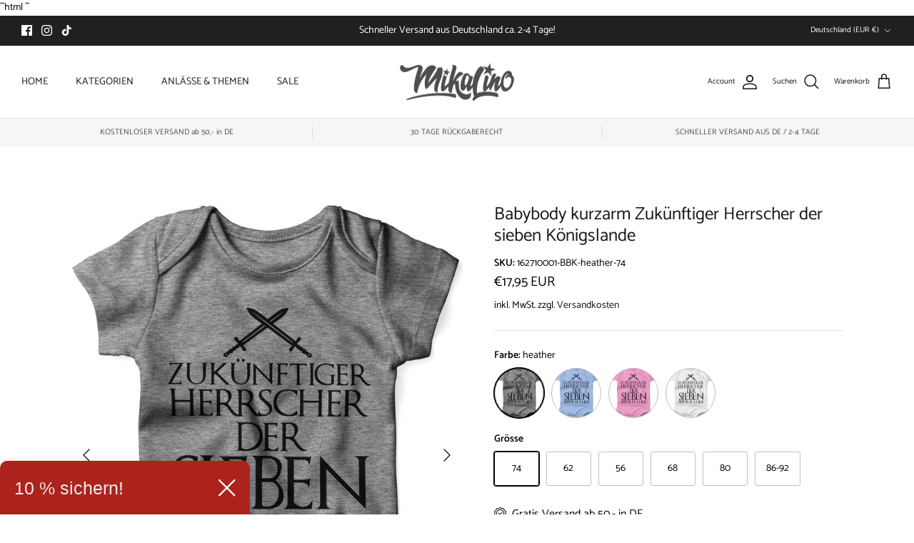

--- FILE ---
content_type: text/html; charset=utf-8
request_url: https://mikalino.de/products/babybody-kurzarm-zukunftiger-herrscher-der-sieben-konigslande
body_size: 88954
content:
<!DOCTYPE html><html lang="de" dir="ltr">
<head>
 
<meta name="p:domain_verify" content="d9c5e14787a6bf461ce37ede86101eb1"/>

  <script id="pandectes-rules">   /* PANDECTES-GDPR: DO NOT MODIFY AUTO GENERATED CODE OF THIS SCRIPT */      window.PandectesSettings = {"store":{"id":62314053785,"plan":"plus","theme":"Symmetry 6.0 NEW","primaryLocale":"de","adminMode":false,"headless":false,"storefrontRootDomain":"","checkoutRootDomain":"","storefrontAccessToken":""},"tsPublished":1723758522,"declaration":{"showPurpose":false,"showProvider":false,"declIntroText":"Wir verwenden Cookies, um die Funktionalität der Website zu optimieren, die Leistung zu analysieren und Ihnen ein personalisiertes Erlebnis zu bieten. Einige Cookies sind für den ordnungsgemäßen Betrieb der Website unerlässlich. Diese Cookies können nicht deaktiviert werden. In diesem Fenster können Sie Ihre Präferenzen für Cookies verwalten.","showDateGenerated":true},"language":{"languageMode":"Single","fallbackLanguage":"de","languageDetection":"browser","languagesSupported":[]},"texts":{"managed":{"headerText":{"de":"Willkommen bei Mikalino"},"consentText":{"de":"Wir respektieren Deine Privatsphäre. Diese Website verwendet Cookies, um Dir das beste Erlebnis zu bieten."},"dismissButtonText":{"de":"Okay"},"linkText":{"de":"Mehr erfahren"},"imprintText":{"de":"Impressum"},"preferencesButtonText":{"de":"Einstellungen"},"allowButtonText":{"de":"Annehmen"},"denyButtonText":{"de":"Ablehnen"},"leaveSiteButtonText":{"de":"Diese Seite verlassen"},"cookiePolicyText":{"de":"Cookie-Richtlinie"},"preferencesPopupTitleText":{"de":"Einwilligungseinstellungen verwalten"},"preferencesPopupIntroText":{"de":"Wir verwenden Cookies, um die Funktionalität der Website zu optimieren, die Leistung zu analysieren und Ihnen ein personalisiertes Erlebnis zu bieten. Einige Cookies sind für den ordnungsgemäßen Betrieb der Website unerlässlich. Diese Cookies können nicht deaktiviert werden. In diesem Fenster können Sie Ihre Präferenzen für Cookies verwalten."},"preferencesPopupCloseButtonText":{"de":"Schließen"},"preferencesPopupAcceptAllButtonText":{"de":"Alles Akzeptieren"},"preferencesPopupRejectAllButtonText":{"de":"Alles ablehnen"},"preferencesPopupSaveButtonText":{"de":"Auswahl speichern"},"accessSectionTitleText":{"de":"Datenübertragbarkeit"},"accessSectionParagraphText":{"de":"Sie haben das Recht, jederzeit auf Ihre Daten zuzugreifen."},"rectificationSectionTitleText":{"de":"Datenberichtigung"},"rectificationSectionParagraphText":{"de":"Sie haben das Recht, die Aktualisierung Ihrer Daten zu verlangen, wann immer Sie dies für angemessen halten."},"erasureSectionTitleText":{"de":"Recht auf Löschung"},"erasureSectionParagraphText":{"de":"Sie haben das Recht, die Löschung aller Ihrer Daten zu verlangen. Danach können Sie nicht mehr auf Ihr Konto zugreifen."},"declIntroText":{"de":"Wir verwenden Cookies, um die Funktionalität der Website zu optimieren, die Leistung zu analysieren und Ihnen ein personalisiertes Erlebnis zu bieten. Einige Cookies sind für den ordnungsgemäßen Betrieb der Website unerlässlich. Diese Cookies können nicht deaktiviert werden. In diesem Fenster können Sie Ihre Präferenzen für Cookies verwalten."}},"categories":{"strictlyNecessaryCookiesTitleText":{"de":"Unbedingt erforderlich"},"functionalityCookiesTitleText":{"de":"Funktionale Cookies"},"performanceCookiesTitleText":{"de":"Performance-Cookies"},"targetingCookiesTitleText":{"de":"Targeting-Cookies"},"unclassifiedCookiesTitleText":{"de":"Unklassifizierte Cookies"},"strictlyNecessaryCookiesDescriptionText":{"de":"Diese Cookies sind unerlässlich, damit Sie sich auf der Website bewegen und ihre Funktionen nutzen können, z. B. den Zugriff auf sichere Bereiche der Website. Ohne diese Cookies kann die Website nicht richtig funktionieren."},"functionalityCookiesDescriptionText":{"de":"Diese Cookies ermöglichen es der Website, verbesserte Funktionalität und Personalisierung bereitzustellen. Sie können von uns oder von Drittanbietern gesetzt werden, deren Dienste wir auf unseren Seiten hinzugefügt haben. Wenn Sie diese Cookies nicht zulassen, funktionieren einige oder alle dieser Dienste möglicherweise nicht richtig."},"performanceCookiesDescriptionText":{"de":"Diese Cookies ermöglichen es uns, die Leistung unserer Website zu überwachen und zu verbessern. Sie ermöglichen es uns beispielsweise, Besuche zu zählen, Verkehrsquellen zu identifizieren und zu sehen, welche Teile der Website am beliebtesten sind."},"targetingCookiesDescriptionText":{"de":"Diese Cookies können von unseren Werbepartnern über unsere Website gesetzt werden. Sie können von diesen Unternehmen verwendet werden, um ein Profil Ihrer Interessen zu erstellen und Ihnen relevante Werbung auf anderen Websites anzuzeigen. Sie speichern keine direkten personenbezogenen Daten, sondern basieren auf der eindeutigen Identifizierung Ihres Browsers und Ihres Internetgeräts. Wenn Sie diese Cookies nicht zulassen, erleben Sie weniger zielgerichtete Werbung."},"unclassifiedCookiesDescriptionText":{"de":"Unklassifizierte Cookies sind Cookies, die wir gerade zusammen mit den Anbietern einzelner Cookies klassifizieren."}},"auto":{"declName":{"de":"Name"},"declPath":{"de":"Weg"},"declType":{"de":"Typ"},"declDomain":{"de":"Domain"},"declPurpose":{"de":"Zweck"},"declProvider":{"de":"Anbieter"},"declRetention":{"de":"Speicherdauer"},"declFirstParty":{"de":"Erstanbieter"},"declThirdParty":{"de":"Drittanbieter"},"declSeconds":{"de":"Sekunden"},"declMinutes":{"de":"Minuten"},"declHours":{"de":"Std."},"declDays":{"de":"Tage"},"declMonths":{"de":"Monate"},"declYears":{"de":"Jahre"},"declSession":{"de":"Sitzung"},"cookiesDetailsText":{"de":"Cookie-Details"},"preferencesPopupAlwaysAllowedText":{"de":"Immer erlaubt"},"submitButton":{"de":"einreichen"},"submittingButton":{"de":"Senden..."},"cancelButton":{"de":"Abbrechen"},"guestsSupportInfoText":{"de":"Bitte loggen Sie sich mit Ihrem Kundenkonto ein, um fortzufahren."},"guestsSupportEmailPlaceholder":{"de":"E-Mail-Addresse"},"guestsSupportEmailValidationError":{"de":"Email ist ungültig"},"guestsSupportEmailSuccessTitle":{"de":"Vielen Dank für die Anfrage"},"guestsSupportEmailFailureTitle":{"de":"Ein Problem ist aufgetreten"},"guestsSupportEmailSuccessMessage":{"de":"Wenn Sie als Kunde dieses Shops registriert sind, erhalten Sie in Kürze eine E-Mail mit Anweisungen zum weiteren Vorgehen."},"guestsSupportEmailFailureMessage":{"de":"Ihre Anfrage wurde nicht übermittelt. Bitte versuchen Sie es erneut und wenn das Problem weiterhin besteht, wenden Sie sich an den Shop-Inhaber, um Hilfe zu erhalten."},"confirmationSuccessTitle":{"de":"Ihre Anfrage wurde bestätigt"},"confirmationFailureTitle":{"de":"Ein Problem ist aufgetreten"},"confirmationSuccessMessage":{"de":"Wir werden uns in Kürze zu Ihrem Anliegen bei Ihnen melden."},"confirmationFailureMessage":{"de":"Ihre Anfrage wurde nicht bestätigt. Bitte versuchen Sie es erneut und wenn das Problem weiterhin besteht, wenden Sie sich an den Ladenbesitzer, um Hilfe zu erhalten"},"consentSectionTitleText":{"de":"Ihre Cookie-Einwilligung"},"consentSectionNoConsentText":{"de":"Sie haben der Cookie-Richtlinie dieser Website nicht zugestimmt."},"consentSectionConsentedText":{"de":"Sie haben der Cookie-Richtlinie dieser Website zugestimmt am"},"consentStatus":{"de":"Einwilligungspräferenz"},"consentDate":{"de":"Zustimmungsdatum"},"consentId":{"de":"Einwilligungs-ID"},"consentSectionChangeConsentActionText":{"de":"Einwilligungspräferenz ändern"},"accessSectionGDPRRequestsActionText":{"de":"Anfragen betroffener Personen"},"accessSectionAccountInfoActionText":{"de":"persönliche Daten"},"accessSectionOrdersRecordsActionText":{"de":"Aufträge"},"accessSectionDownloadReportActionText":{"de":"Alle Daten anfordern"},"rectificationCommentPlaceholder":{"de":"Beschreiben Sie, was Sie aktualisieren möchten"},"rectificationCommentValidationError":{"de":"Kommentar ist erforderlich"},"rectificationSectionEditAccountActionText":{"de":"Aktualisierung anfordern"},"erasureSectionRequestDeletionActionText":{"de":"Löschung personenbezogener Daten anfordern"}}},"library":{"previewMode":false,"fadeInTimeout":0,"defaultBlocked":7,"showLink":true,"showImprintLink":true,"showGoogleLink":true,"enabled":true,"cookie":{"name":"_pandectes_gdpr","expiryDays":365,"secure":true,"domain":""},"dismissOnScroll":false,"dismissOnWindowClick":false,"dismissOnTimeout":false,"palette":{"popup":{"background":"#FFFFFF","backgroundForCalculations":{"a":1,"b":255,"g":255,"r":255},"text":"#000000"},"button":{"background":"transparent","backgroundForCalculations":{"a":1,"b":255,"g":255,"r":255},"text":"#000000","textForCalculation":{"a":1,"b":0,"g":0,"r":0},"border":"#000000"}},"content":{"href":"https://mikalino.myshopify.com/policies/privacy-policy","imprintHref":"https://mikalino.de/policies/legal-notice","close":"&#10005;","target":"","logo":"<img class=\"cc-banner-logo\" height=\"40\" width=\"40\" src=\"https://cdn.shopify.com/s/files/1/0623/1405/3785/t/3/assets/pandectes-logo.png?v=1723641214\" alt=\"Mikalino\" />"},"window":"<div role=\"dialog\" aria-live=\"polite\" aria-label=\"cookieconsent\" aria-describedby=\"cookieconsent:desc\" id=\"pandectes-banner\" class=\"cc-window-wrapper cc-bottom-left-wrapper\"><div class=\"pd-cookie-banner-window cc-window {{classes}}\"><!--googleoff: all-->{{children}}<!--googleon: all--></div></div>","compliance":{"custom":"<div class=\"cc-compliance cc-highlight\">{{preferences}}{{allow}}</div>"},"type":"custom","layouts":{"basic":"{{logo}}{{header}}{{messagelink}}{{compliance}}"},"position":"bottom-left","theme":"wired","revokable":false,"animateRevokable":false,"revokableReset":false,"revokableLogoUrl":"https://cdn.shopify.com/s/files/1/0623/1405/3785/t/3/assets/pandectes-reopen-logo.png?v=1723641215","revokablePlacement":"bottom-left","revokableMarginHorizontal":15,"revokableMarginVertical":15,"static":false,"autoAttach":true,"hasTransition":true,"blacklistPage":[""],"elements":{"close":"<button aria-label=\"dismiss cookie message\" type=\"button\" tabindex=\"0\" class=\"cc-close\">{{close}}</button>","dismiss":"<button aria-label=\"dismiss cookie message\" type=\"button\" tabindex=\"0\" class=\"cc-btn cc-btn-decision cc-dismiss\">{{dismiss}}</button>","allow":"<button aria-label=\"allow cookies\" type=\"button\" tabindex=\"0\" class=\"cc-btn cc-btn-decision cc-allow\">{{allow}}</button>","deny":"<button aria-label=\"deny cookies\" type=\"button\" tabindex=\"0\" class=\"cc-btn cc-btn-decision cc-deny\">{{deny}}</button>","preferences":"<button aria-label=\"settings cookies\" tabindex=\"0\" type=\"button\" class=\"cc-btn cc-settings\" onclick=\"Pandectes.fn.openPreferences()\">{{preferences}}</button>"}},"geolocation":{"auOnly":false,"brOnly":false,"caOnly":false,"chOnly":false,"euOnly":false,"jpOnly":false,"nzOnly":false,"thOnly":false,"zaOnly":false,"canadaOnly":false,"globalVisibility":true},"dsr":{"guestsSupport":false,"accessSectionDownloadReportAuto":false},"banner":{"resetTs":1723641213,"extraCss":"        .cc-banner-logo {max-width: 24em!important;}    @media(min-width: 768px) {.cc-window.cc-floating{max-width: 24em!important;width: 24em!important;}}    .cc-message, .pd-cookie-banner-window .cc-header, .cc-logo {text-align: left}    .cc-window-wrapper{z-index: 2147483647;}    .cc-window{z-index: 2147483647;font-family: inherit;}    .pd-cookie-banner-window .cc-header{font-family: inherit;}    .pd-cp-ui{font-family: inherit; background-color: #FFFFFF;color:#000000;}    button.pd-cp-btn, a.pd-cp-btn{}    input + .pd-cp-preferences-slider{background-color: rgba(0, 0, 0, 0.3)}    .pd-cp-scrolling-section::-webkit-scrollbar{background-color: rgba(0, 0, 0, 0.3)}    input:checked + .pd-cp-preferences-slider{background-color: rgba(0, 0, 0, 1)}    .pd-cp-scrolling-section::-webkit-scrollbar-thumb {background-color: rgba(0, 0, 0, 1)}    .pd-cp-ui-close{color:#000000;}    .pd-cp-preferences-slider:before{background-color: #FFFFFF}    .pd-cp-title:before {border-color: #000000!important}    .pd-cp-preferences-slider{background-color:#000000}    .pd-cp-toggle{color:#000000!important}    @media(max-width:699px) {.pd-cp-ui-close-top svg {fill: #000000}}    .pd-cp-toggle:hover,.pd-cp-toggle:visited,.pd-cp-toggle:active{color:#000000!important}    .pd-cookie-banner-window {box-shadow: 0 0 18px rgb(0 0 0 / 20%);}  ","customJavascript":{"useButtons":true},"showPoweredBy":false,"revokableTrigger":false,"hybridStrict":false,"cookiesBlockedByDefault":"7","isActive":true,"implicitSavePreferences":false,"cookieIcon":false,"blockBots":false,"showCookiesDetails":true,"hasTransition":true,"blockingPage":false,"showOnlyLandingPage":false,"leaveSiteUrl":"https://www.google.com","linkRespectStoreLang":false},"cookies":{"0":[{"name":"cart_currency","type":"http","domain":"mikalino.de","path":"/","provider":"Shopify","firstParty":true,"retention":"2 ","expires":2,"unit":"declSession","purpose":{"de":"Das Cookie ist für die sichere Checkout- und Zahlungsfunktion auf der Website erforderlich. Diese Funktion wird von shopify.com bereitgestellt."}},{"name":"localization","type":"http","domain":"mikalino.de","path":"/","provider":"Shopify","firstParty":true,"retention":"1 year(s)","expires":1,"unit":"declYears","purpose":{"de":"Lokalisierung von Shopify-Shops"}},{"name":"_cmp_a","type":"http","domain":".mikalino.de","path":"/","provider":"Shopify","firstParty":true,"retention":"1 day(s)","expires":1,"unit":"declDays","purpose":{"de":"Wird zum Verwalten der Datenschutzeinstellungen des Kunden verwendet."}},{"name":"secure_customer_sig","type":"http","domain":"mikalino.de","path":"/","provider":"Shopify","firstParty":true,"retention":"1 year(s)","expires":1,"unit":"declYears","purpose":{"de":"Wird im Zusammenhang mit dem Kundenlogin verwendet."}},{"name":"keep_alive","type":"http","domain":"mikalino.de","path":"/","provider":"Shopify","firstParty":true,"retention":"30 minute(s)","expires":30,"unit":"declMinutes","purpose":{"de":"Wird im Zusammenhang mit der Käuferlokalisierung verwendet."}},{"name":"_tracking_consent","type":"http","domain":".mikalino.de","path":"/","provider":"Shopify","firstParty":true,"retention":"1 year(s)","expires":1,"unit":"declYears","purpose":{"de":"Tracking-Einstellungen."}},{"name":"shopify_pay_redirect","type":"http","domain":"mikalino.de","path":"/","provider":"Shopify","firstParty":true,"retention":"1 hour(s)","expires":1,"unit":"declHours","purpose":{"de":"Das Cookie ist für die sichere Checkout- und Zahlungsfunktion auf der Website erforderlich. Diese Funktion wird von shopify.com bereitgestellt."}},{"name":"_shopify_essential","type":"http","domain":"mikalino.de","path":"/","provider":"Shopify","firstParty":true,"retention":"1 year(s)","expires":1,"unit":"declYears","purpose":{"de":"Wird auf der Kontenseite verwendet."}},{"name":"_pandectes_gdpr","type":"http","domain":".mikalino.de","path":"/","provider":"Pandectes","firstParty":true,"retention":"1 year(s)","expires":1,"unit":"declYears","purpose":{"de":"Wird für die Funktionalität des Cookies-Zustimmungsbanners verwendet."}},{"name":"wpm-test-cookie","type":"http","domain":"de","path":"/","provider":"Shopify","firstParty":false,"retention":"Session","expires":1,"unit":"declSeconds","purpose":{"de":"Used to ensure our systems are working correctly."}},{"name":"wpm-test-cookie","type":"http","domain":"mikalino.de","path":"/","provider":"Shopify","firstParty":true,"retention":"Session","expires":1,"unit":"declSeconds","purpose":{"de":"Used to ensure our systems are working correctly."}}],"1":[{"name":"_pinterest_ct_ua","type":"http","domain":".ct.pinterest.com","path":"/","provider":"Pinterest","firstParty":false,"retention":"1 year(s)","expires":1,"unit":"declYears","purpose":{"de":"Wird verwendet, um Aktionen seitenübergreifend zu gruppieren."}}],"2":[{"name":"_ga","type":"http","domain":".mikalino.de","path":"/","provider":"Google","firstParty":true,"retention":"1 year(s)","expires":1,"unit":"declYears","purpose":{"de":"Cookie wird von Google Analytics mit unbekannter Funktionalität gesetzt"}},{"name":"_orig_referrer","type":"http","domain":".mikalino.de","path":"/","provider":"Shopify","firstParty":true,"retention":"1 year(s)","expires":1,"unit":"declYears","purpose":{"de":"Verfolgt Zielseiten."}},{"name":"_landing_page","type":"http","domain":".mikalino.de","path":"/","provider":"Shopify","firstParty":true,"retention":"1 year(s)","expires":1,"unit":"declYears","purpose":{"de":"Verfolgt Zielseiten."}},{"name":"_shopify_s","type":"http","domain":"mikalino.de","path":"/","provider":"Shopify","firstParty":true,"retention":"30 minute(s)","expires":30,"unit":"declMinutes","purpose":{"de":"Shopify-Analysen."}},{"name":"_shopify_sa_p","type":"http","domain":"mikalino.de","path":"/","provider":"Shopify","firstParty":true,"retention":"30 minute(s)","expires":30,"unit":"declMinutes","purpose":{"de":"Shopify-Analysen in Bezug auf Marketing und Empfehlungen."}},{"name":"_shopify_sa_t","type":"http","domain":"mikalino.de","path":"/","provider":"Shopify","firstParty":true,"retention":"30 minute(s)","expires":30,"unit":"declMinutes","purpose":{"de":"Shopify-Analysen in Bezug auf Marketing und Empfehlungen."}},{"name":"_shopify_y","type":"http","domain":".mikalino.de","path":"/","provider":"Shopify","firstParty":true,"retention":"1 year(s)","expires":1,"unit":"declYears","purpose":{"de":"Shopify-Analysen."}},{"name":"_shopify_s","type":"http","domain":"de","path":"/","provider":"Shopify","firstParty":false,"retention":"Session","expires":1,"unit":"declSeconds","purpose":{"de":"Shopify-Analysen."}},{"name":"_boomr_clss","type":"html_local","domain":"https://mikalino.de","path":"/","provider":"Shopify","firstParty":true,"retention":"Persistent","expires":1,"unit":"declYears","purpose":{"de":"Wird zur Überwachung und Optimierung der Leistung von Shopify-Shops verwendet."}},{"name":"_ga_HJJ2BG00TY","type":"http","domain":".mikalino.de","path":"/","provider":"Google","firstParty":true,"retention":"1 year(s)","expires":1,"unit":"declYears","purpose":{"de":""}},{"name":"_ga_VBBNR1JWK5","type":"http","domain":".mikalino.de","path":"/","provider":"Google","firstParty":true,"retention":"1 year(s)","expires":1,"unit":"declYears","purpose":{"de":""}}],"4":[{"name":"_gcl_au","type":"http","domain":".mikalino.de","path":"/","provider":"Google","firstParty":true,"retention":"3 month(s)","expires":3,"unit":"declMonths","purpose":{"de":"Cookie wird von Google Tag Manager platziert, um Conversions zu verfolgen."}},{"name":"test_cookie","type":"http","domain":".doubleclick.net","path":"/","provider":"Google","firstParty":false,"retention":"15 minute(s)","expires":15,"unit":"declMinutes","purpose":{"de":"Um die Aktionen der Besucher zu messen, nachdem sie sich durch eine Anzeige geklickt haben. Verfällt nach jedem Besuch."}},{"name":"IDE","type":"http","domain":".doubleclick.net","path":"/","provider":"Google","firstParty":false,"retention":"1 year(s)","expires":1,"unit":"declYears","purpose":{"de":"Um die Aktionen der Besucher zu messen, nachdem sie sich durch eine Anzeige geklickt haben. Verfällt nach 1 Jahr."}},{"name":"_pin_unauth","type":"http","domain":"mikalino.de","path":"/","provider":"Pinterest","firstParty":true,"retention":"1 year(s)","expires":1,"unit":"declYears","purpose":{"de":"Wird verwendet, um Aktionen für Benutzer zu gruppieren, die von Pinterest nicht identifiziert werden können."}},{"name":"ar_debug","type":"http","domain":".pinterest.com","path":"/","provider":"Teads","firstParty":false,"retention":"1 year(s)","expires":1,"unit":"declYears","purpose":{"de":"Prüft, ob ein technisches Debugger-Cookie vorhanden ist."}},{"name":"_fbp","type":"http","domain":".mikalino.de","path":"/","provider":"Facebook","firstParty":true,"retention":"3 month(s)","expires":3,"unit":"declMonths","purpose":{"de":"Cookie wird von Facebook platziert, um Besuche auf Websites zu verfolgen."}},{"name":"lastExternalReferrerTime","type":"html_local","domain":"https://mikalino.de","path":"/","provider":"Facebook","firstParty":true,"retention":"Persistent","expires":1,"unit":"declYears","purpose":{"de":"Enthält den Zeitstempel der letzten Aktualisierung des lastExternalReferrer-Cookies."}},{"name":"lastExternalReferrer","type":"html_local","domain":"https://mikalino.de","path":"/","provider":"Facebook","firstParty":true,"retention":"Persistent","expires":1,"unit":"declYears","purpose":{"de":"Erkennt, wie der Benutzer auf die Website gelangt ist, indem er seine letzte URL-Adresse registriert."}}],"8":[{"name":"_uetmsdns","type":"http","domain":"mikalino.de","path":"/","provider":"Unknown","firstParty":true,"retention":"1 year(s)","expires":1,"unit":"declYears","purpose":{"de":""}},{"name":"__up_cid","type":"html_local","domain":"https://mikalino.de","path":"/","provider":"Unknown","firstParty":true,"retention":"Persistent","expires":1,"unit":"declYears","purpose":{"de":""}},{"name":"__up_tc","type":"html_local","domain":"https://mikalino.de","path":"/","provider":"Unknown","firstParty":true,"retention":"Persistent","expires":1,"unit":"declYears","purpose":{"de":""}},{"name":"__up_data","type":"html_local","domain":"https://mikalino.de","path":"/","provider":"Unknown","firstParty":true,"retention":"Persistent","expires":1,"unit":"declYears","purpose":{"de":""}},{"name":"__up_sid","type":"html_local","domain":"https://mikalino.de","path":"/","provider":"Unknown","firstParty":true,"retention":"Persistent","expires":1,"unit":"declYears","purpose":{"de":""}},{"name":"session-storage-test","type":"html_session","domain":"https://mikalino.de","path":"/","provider":"Unknown","firstParty":true,"retention":"Session","expires":1,"unit":"declYears","purpose":{"de":""}},{"name":"check-404-local-place-2","type":"html_local","domain":"https://mikalino.de","path":"/","provider":"Unknown","firstParty":true,"retention":"Persistent","expires":1,"unit":"declYears","purpose":{"de":""}},{"name":"__up_test_ls","type":"html_local","domain":"https://mikalino.de","path":"/","provider":"Unknown","firstParty":true,"retention":"Persistent","expires":1,"unit":"declYears","purpose":{"de":""}},{"name":"test","type":"html_session","domain":"https://mikalino.de","path":"/","provider":"Unknown","firstParty":true,"retention":"Session","expires":1,"unit":"declYears","purpose":{"de":""}},{"name":"__up_tid","type":"html_session","domain":"https://mikalino.de","path":"/","provider":"Unknown","firstParty":true,"retention":"Session","expires":1,"unit":"declYears","purpose":{"de":""}},{"name":"__up_test_ls","type":"html_local","domain":"https://app.uptain.de","path":"/","provider":"Unknown","firstParty":false,"retention":"Persistent","expires":1,"unit":"declYears","purpose":{"de":""}},{"name":"__up_history_trigger_stack","type":"html_session","domain":"https://mikalino.de","path":"/","provider":"Unknown","firstParty":true,"retention":"Session","expires":1,"unit":"declYears","purpose":{"de":""}},{"name":"local-storage-test","type":"html_local","domain":"https://mikalino.de","path":"/","provider":"Unknown","firstParty":true,"retention":"Persistent","expires":1,"unit":"declYears","purpose":{"de":""}}]},"blocker":{"isActive":false,"googleConsentMode":{"id":"GTM-MHHRZCPB","analyticsId":"G-HJJ2BG00TY","adwordsId":"AW-1021302374","isActive":true,"adStorageCategory":4,"analyticsStorageCategory":2,"personalizationStorageCategory":1,"functionalityStorageCategory":1,"customEvent":true,"securityStorageCategory":0,"redactData":false,"urlPassthrough":false,"dataLayerProperty":"dataLayer","waitForUpdate":0,"useNativeChannel":true},"facebookPixel":{"id":"","isActive":false,"ldu":false},"microsoft":{"isActive":false,"uetTags":""},"rakuten":{"isActive":false,"cmp":false,"ccpa":false},"klaviyoIsActive":false,"gpcIsActive":true,"defaultBlocked":7,"patterns":{"whiteList":[],"blackList":{"1":[],"2":[],"4":[],"8":[]},"iframesWhiteList":[],"iframesBlackList":{"1":[],"2":[],"4":[],"8":[]},"beaconsWhiteList":[],"beaconsBlackList":{"1":[],"2":[],"4":[],"8":[]}}}}      !function(){"use strict";window.PandectesRules=window.PandectesRules||{},window.PandectesRules.manualBlacklist={1:[],2:[],4:[]},window.PandectesRules.blacklistedIFrames={1:[],2:[],4:[]},window.PandectesRules.blacklistedCss={1:[],2:[],4:[]},window.PandectesRules.blacklistedBeacons={1:[],2:[],4:[]};var e="javascript/blocked";function t(e){return new RegExp(e.replace(/[/\\.+?$()]/g,"\\$&").replace("*","(.*)"))}var n=function(e){var t=arguments.length>1&&void 0!==arguments[1]?arguments[1]:"log";new URLSearchParams(window.location.search).get("log")&&console[t]("PandectesRules: ".concat(e))};function a(e){var t=document.createElement("script");t.async=!0,t.src=e,document.head.appendChild(t)}function r(e,t){var n=Object.keys(e);if(Object.getOwnPropertySymbols){var a=Object.getOwnPropertySymbols(e);t&&(a=a.filter((function(t){return Object.getOwnPropertyDescriptor(e,t).enumerable}))),n.push.apply(n,a)}return n}function o(e){for(var t=1;t<arguments.length;t++){var n=null!=arguments[t]?arguments[t]:{};t%2?r(Object(n),!0).forEach((function(t){s(e,t,n[t])})):Object.getOwnPropertyDescriptors?Object.defineProperties(e,Object.getOwnPropertyDescriptors(n)):r(Object(n)).forEach((function(t){Object.defineProperty(e,t,Object.getOwnPropertyDescriptor(n,t))}))}return e}function i(e){var t=function(e,t){if("object"!=typeof e||!e)return e;var n=e[Symbol.toPrimitive];if(void 0!==n){var a=n.call(e,t||"default");if("object"!=typeof a)return a;throw new TypeError("@@toPrimitive must return a primitive value.")}return("string"===t?String:Number)(e)}(e,"string");return"symbol"==typeof t?t:t+""}function s(e,t,n){return(t=i(t))in e?Object.defineProperty(e,t,{value:n,enumerable:!0,configurable:!0,writable:!0}):e[t]=n,e}function c(e,t){return function(e){if(Array.isArray(e))return e}(e)||function(e,t){var n=null==e?null:"undefined"!=typeof Symbol&&e[Symbol.iterator]||e["@@iterator"];if(null!=n){var a,r,o,i,s=[],c=!0,l=!1;try{if(o=(n=n.call(e)).next,0===t){if(Object(n)!==n)return;c=!1}else for(;!(c=(a=o.call(n)).done)&&(s.push(a.value),s.length!==t);c=!0);}catch(e){l=!0,r=e}finally{try{if(!c&&null!=n.return&&(i=n.return(),Object(i)!==i))return}finally{if(l)throw r}}return s}}(e,t)||d(e,t)||function(){throw new TypeError("Invalid attempt to destructure non-iterable instance.\nIn order to be iterable, non-array objects must have a [Symbol.iterator]() method.")}()}function l(e){return function(e){if(Array.isArray(e))return u(e)}(e)||function(e){if("undefined"!=typeof Symbol&&null!=e[Symbol.iterator]||null!=e["@@iterator"])return Array.from(e)}(e)||d(e)||function(){throw new TypeError("Invalid attempt to spread non-iterable instance.\nIn order to be iterable, non-array objects must have a [Symbol.iterator]() method.")}()}function d(e,t){if(e){if("string"==typeof e)return u(e,t);var n=Object.prototype.toString.call(e).slice(8,-1);return"Object"===n&&e.constructor&&(n=e.constructor.name),"Map"===n||"Set"===n?Array.from(e):"Arguments"===n||/^(?:Ui|I)nt(?:8|16|32)(?:Clamped)?Array$/.test(n)?u(e,t):void 0}}function u(e,t){(null==t||t>e.length)&&(t=e.length);for(var n=0,a=new Array(t);n<t;n++)a[n]=e[n];return a}var f=window.PandectesRulesSettings||window.PandectesSettings,g=!(void 0===window.dataLayer||!Array.isArray(window.dataLayer)||!window.dataLayer.some((function(e){return"pandectes_full_scan"===e.event}))),p=function(){var e,t=arguments.length>0&&void 0!==arguments[0]?arguments[0]:"_pandectes_gdpr",n=("; "+document.cookie).split("; "+t+"=");if(n.length<2)e={};else{var a=n.pop().split(";");e=window.atob(a.shift())}var r=function(e){try{return JSON.parse(e)}catch(e){return!1}}(e);return!1!==r?r:e}(),h=f.banner.isActive,y=f.blocker,v=y.defaultBlocked,w=y.patterns,m=p&&null!==p.preferences&&void 0!==p.preferences?p.preferences:null,b=g?0:h?null===m?v:m:0,k={1:!(1&b),2:!(2&b),4:!(4&b)},_=w.blackList,S=w.whiteList,L=w.iframesBlackList,C=w.iframesWhiteList,A=w.beaconsBlackList,P=w.beaconsWhiteList,O={blackList:[],whiteList:[],iframesBlackList:{1:[],2:[],4:[],8:[]},iframesWhiteList:[],beaconsBlackList:{1:[],2:[],4:[],8:[]},beaconsWhiteList:[]};[1,2,4].map((function(e){var n;k[e]||((n=O.blackList).push.apply(n,l(_[e].length?_[e].map(t):[])),O.iframesBlackList[e]=L[e].length?L[e].map(t):[],O.beaconsBlackList[e]=A[e].length?A[e].map(t):[])})),O.whiteList=S.length?S.map(t):[],O.iframesWhiteList=C.length?C.map(t):[],O.beaconsWhiteList=P.length?P.map(t):[];var E={scripts:[],iframes:{1:[],2:[],4:[]},beacons:{1:[],2:[],4:[]},css:{1:[],2:[],4:[]}},B=function(t,n){return t&&(!n||n!==e)&&(!O.blackList||O.blackList.some((function(e){return e.test(t)})))&&(!O.whiteList||O.whiteList.every((function(e){return!e.test(t)})))},I=function(e,t){var n=O.iframesBlackList[t],a=O.iframesWhiteList;return e&&(!n||n.some((function(t){return t.test(e)})))&&(!a||a.every((function(t){return!t.test(e)})))},j=function(e,t){var n=O.beaconsBlackList[t],a=O.beaconsWhiteList;return e&&(!n||n.some((function(t){return t.test(e)})))&&(!a||a.every((function(t){return!t.test(e)})))},T=new MutationObserver((function(e){for(var t=0;t<e.length;t++)for(var n=e[t].addedNodes,a=0;a<n.length;a++){var r=n[a],o=r.dataset&&r.dataset.cookiecategory;if(1===r.nodeType&&"LINK"===r.tagName){var i=r.dataset&&r.dataset.href;if(i&&o)switch(o){case"functionality":case"C0001":E.css[1].push(i);break;case"performance":case"C0002":E.css[2].push(i);break;case"targeting":case"C0003":E.css[4].push(i)}}}})),R=new MutationObserver((function(t){for(var a=0;a<t.length;a++)for(var r=t[a].addedNodes,o=function(){var t=r[i],a=t.src||t.dataset&&t.dataset.src,o=t.dataset&&t.dataset.cookiecategory;if(1===t.nodeType&&"IFRAME"===t.tagName){if(a){var s=!1;I(a,1)||"functionality"===o||"C0001"===o?(s=!0,E.iframes[1].push(a)):I(a,2)||"performance"===o||"C0002"===o?(s=!0,E.iframes[2].push(a)):(I(a,4)||"targeting"===o||"C0003"===o)&&(s=!0,E.iframes[4].push(a)),s&&(t.removeAttribute("src"),t.setAttribute("data-src",a))}}else if(1===t.nodeType&&"IMG"===t.tagName){if(a){var c=!1;j(a,1)?(c=!0,E.beacons[1].push(a)):j(a,2)?(c=!0,E.beacons[2].push(a)):j(a,4)&&(c=!0,E.beacons[4].push(a)),c&&(t.removeAttribute("src"),t.setAttribute("data-src",a))}}else if(1===t.nodeType&&"SCRIPT"===t.tagName){var l=t.type,d=!1;if(B(a,l)?(n("rule blocked: ".concat(a)),d=!0):a&&o?n("manually blocked @ ".concat(o,": ").concat(a)):o&&n("manually blocked @ ".concat(o,": inline code")),d){E.scripts.push([t,l]),t.type=e;t.addEventListener("beforescriptexecute",(function n(a){t.getAttribute("type")===e&&a.preventDefault(),t.removeEventListener("beforescriptexecute",n)})),t.parentElement&&t.parentElement.removeChild(t)}}},i=0;i<r.length;i++)o()})),D=document.createElement,N={src:Object.getOwnPropertyDescriptor(HTMLScriptElement.prototype,"src"),type:Object.getOwnPropertyDescriptor(HTMLScriptElement.prototype,"type")};window.PandectesRules.unblockCss=function(e){var t=E.css[e]||[];t.length&&n("Unblocking CSS for ".concat(e)),t.forEach((function(e){var t=document.querySelector('link[data-href^="'.concat(e,'"]'));t.removeAttribute("data-href"),t.href=e})),E.css[e]=[]},window.PandectesRules.unblockIFrames=function(e){var t=E.iframes[e]||[];t.length&&n("Unblocking IFrames for ".concat(e)),O.iframesBlackList[e]=[],t.forEach((function(e){var t=document.querySelector('iframe[data-src^="'.concat(e,'"]'));t.removeAttribute("data-src"),t.src=e})),E.iframes[e]=[]},window.PandectesRules.unblockBeacons=function(e){var t=E.beacons[e]||[];t.length&&n("Unblocking Beacons for ".concat(e)),O.beaconsBlackList[e]=[],t.forEach((function(e){var t=document.querySelector('img[data-src^="'.concat(e,'"]'));t.removeAttribute("data-src"),t.src=e})),E.beacons[e]=[]},window.PandectesRules.unblockInlineScripts=function(e){var t=1===e?"functionality":2===e?"performance":"targeting",a=document.querySelectorAll('script[type="javascript/blocked"][data-cookiecategory="'.concat(t,'"]'));n("unblockInlineScripts: ".concat(a.length," in ").concat(t)),a.forEach((function(e){var t=document.createElement("script");t.type="text/javascript",e.hasAttribute("src")?t.src=e.getAttribute("src"):t.textContent=e.textContent,document.head.appendChild(t),e.parentNode.removeChild(e)}))},window.PandectesRules.unblockInlineCss=function(e){var t=1===e?"functionality":2===e?"performance":"targeting",a=document.querySelectorAll('link[data-cookiecategory="'.concat(t,'"]'));n("unblockInlineCss: ".concat(a.length," in ").concat(t)),a.forEach((function(e){e.href=e.getAttribute("data-href")}))},window.PandectesRules.unblock=function(e){e.length<1?(O.blackList=[],O.whiteList=[],O.iframesBlackList=[],O.iframesWhiteList=[]):(O.blackList&&(O.blackList=O.blackList.filter((function(t){return e.every((function(e){return"string"==typeof e?!t.test(e):e instanceof RegExp?t.toString()!==e.toString():void 0}))}))),O.whiteList&&(O.whiteList=[].concat(l(O.whiteList),l(e.map((function(e){if("string"==typeof e){var n=".*"+t(e)+".*";if(O.whiteList.every((function(e){return e.toString()!==n.toString()})))return new RegExp(n)}else if(e instanceof RegExp&&O.whiteList.every((function(t){return t.toString()!==e.toString()})))return e;return null})).filter(Boolean)))));var a=0;l(E.scripts).forEach((function(e,t){var n=c(e,2),r=n[0],o=n[1];if(function(e){var t=e.getAttribute("src");return O.blackList&&O.blackList.every((function(e){return!e.test(t)}))||O.whiteList&&O.whiteList.some((function(e){return e.test(t)}))}(r)){for(var i=document.createElement("script"),s=0;s<r.attributes.length;s++){var l=r.attributes[s];"src"!==l.name&&"type"!==l.name&&i.setAttribute(l.name,r.attributes[s].value)}i.setAttribute("src",r.src),i.setAttribute("type",o||"application/javascript"),document.head.appendChild(i),E.scripts.splice(t-a,1),a++}})),0==O.blackList.length&&0===O.iframesBlackList[1].length&&0===O.iframesBlackList[2].length&&0===O.iframesBlackList[4].length&&0===O.beaconsBlackList[1].length&&0===O.beaconsBlackList[2].length&&0===O.beaconsBlackList[4].length&&(n("Disconnecting observers"),R.disconnect(),T.disconnect())};var x=f.store,U=x.adminMode,z=x.headless,M=x.storefrontRootDomain,q=x.checkoutRootDomain,F=x.storefrontAccessToken,W=f.banner.isActive,H=f.blocker.defaultBlocked;W&&function(e){if(window.Shopify&&window.Shopify.customerPrivacy)e();else{var t=null;window.Shopify&&window.Shopify.loadFeatures&&window.Shopify.trackingConsent?e():t=setInterval((function(){window.Shopify&&window.Shopify.loadFeatures&&(clearInterval(t),window.Shopify.loadFeatures([{name:"consent-tracking-api",version:"0.1"}],(function(t){t?n("Shopify.customerPrivacy API - failed to load"):(n("shouldShowBanner() -> ".concat(window.Shopify.trackingConsent.shouldShowBanner()," | saleOfDataRegion() -> ").concat(window.Shopify.trackingConsent.saleOfDataRegion())),e())})))}),10)}}((function(){!function(){var e=window.Shopify.trackingConsent;if(!1!==e.shouldShowBanner()||null!==m||7!==H)try{var t=U&&!(window.Shopify&&window.Shopify.AdminBarInjector),a={preferences:!(1&b)||g||t,analytics:!(2&b)||g||t,marketing:!(4&b)||g||t};z&&(a.headlessStorefront=!0,a.storefrontRootDomain=null!=M&&M.length?M:window.location.hostname,a.checkoutRootDomain=null!=q&&q.length?q:"checkout.".concat(window.location.hostname),a.storefrontAccessToken=null!=F&&F.length?F:""),e.firstPartyMarketingAllowed()===a.marketing&&e.analyticsProcessingAllowed()===a.analytics&&e.preferencesProcessingAllowed()===a.preferences||e.setTrackingConsent(a,(function(e){e&&e.error?n("Shopify.customerPrivacy API - failed to setTrackingConsent"):n("setTrackingConsent(".concat(JSON.stringify(a),")"))}))}catch(e){n("Shopify.customerPrivacy API - exception")}}(),function(){if(z){var e=window.Shopify.trackingConsent,t=e.currentVisitorConsent();if(navigator.globalPrivacyControl&&""===t.sale_of_data){var a={sale_of_data:!1,headlessStorefront:!0};a.storefrontRootDomain=null!=M&&M.length?M:window.location.hostname,a.checkoutRootDomain=null!=q&&q.length?q:"checkout.".concat(window.location.hostname),a.storefrontAccessToken=null!=F&&F.length?F:"",e.setTrackingConsent(a,(function(e){e&&e.error?n("Shopify.customerPrivacy API - failed to setTrackingConsent({".concat(JSON.stringify(a),")")):n("setTrackingConsent(".concat(JSON.stringify(a),")"))}))}}}()}));var G=["AT","BE","BG","HR","CY","CZ","DK","EE","FI","FR","DE","GR","HU","IE","IT","LV","LT","LU","MT","NL","PL","PT","RO","SK","SI","ES","SE","GB","LI","NO","IS"],J=f.banner,V=J.isActive,K=J.hybridStrict,$=f.geolocation,Y=$.caOnly,Z=void 0!==Y&&Y,Q=$.euOnly,X=void 0!==Q&&Q,ee=$.brOnly,te=void 0!==ee&&ee,ne=$.jpOnly,ae=void 0!==ne&&ne,re=$.thOnly,oe=void 0!==re&&re,ie=$.chOnly,se=void 0!==ie&&ie,ce=$.zaOnly,le=void 0!==ce&&ce,de=$.canadaOnly,ue=void 0!==de&&de,fe=$.globalVisibility,ge=void 0===fe||fe,pe=f.blocker,he=pe.defaultBlocked,ye=void 0===he?7:he,ve=pe.googleConsentMode,we=ve.isActive,me=ve.customEvent,be=ve.id,ke=void 0===be?"":be,_e=ve.analyticsId,Se=void 0===_e?"":_e,Le=ve.adwordsId,Ce=void 0===Le?"":Le,Ae=ve.redactData,Pe=ve.urlPassthrough,Oe=ve.adStorageCategory,Ee=ve.analyticsStorageCategory,Be=ve.functionalityStorageCategory,Ie=ve.personalizationStorageCategory,je=ve.securityStorageCategory,Te=ve.dataLayerProperty,Re=void 0===Te?"dataLayer":Te,De=ve.waitForUpdate,Ne=void 0===De?0:De,xe=ve.useNativeChannel,Ue=void 0!==xe&&xe;function ze(){window[Re].push(arguments)}window[Re]=window[Re]||[];var Me,qe,Fe={hasInitialized:!1,useNativeChannel:!1,ads_data_redaction:!1,url_passthrough:!1,data_layer_property:"dataLayer",storage:{ad_storage:"granted",ad_user_data:"granted",ad_personalization:"granted",analytics_storage:"granted",functionality_storage:"granted",personalization_storage:"granted",security_storage:"granted"}};if(V&&we){var We=ye&Oe?"denied":"granted",He=ye&Ee?"denied":"granted",Ge=ye&Be?"denied":"granted",Je=ye&Ie?"denied":"granted",Ve=ye&je?"denied":"granted";Fe.hasInitialized=!0,Fe.useNativeChannel=Ue,Fe.url_passthrough=Pe,Fe.ads_data_redaction="denied"===We&&Ae,Fe.storage.ad_storage=We,Fe.storage.ad_user_data=We,Fe.storage.ad_personalization=We,Fe.storage.analytics_storage=He,Fe.storage.functionality_storage=Ge,Fe.storage.personalization_storage=Je,Fe.storage.security_storage=Ve,Fe.data_layer_property=Re||"dataLayer",Fe.ads_data_redaction&&ze("set","ads_data_redaction",Fe.ads_data_redaction),Fe.url_passthrough&&ze("set","url_passthrough",Fe.url_passthrough),function(){!1===Ue?console.log("Pandectes: Google Consent Mode (av2)"):console.log("Pandectes: Google Consent Mode (av2nc)");var e=b!==ye?{wait_for_update:Ne||500}:Ne?{wait_for_update:Ne}:{};ge&&!K?ze("consent","default",o(o({},Fe.storage),e)):(ze("consent","default",o(o(o({},Fe.storage),e),{},{region:[].concat(l(X||K?G:[]),l(Z&&!K?["US-CA","US-VA","US-CT","US-UT","US-CO"]:[]),l(te&&!K?["BR"]:[]),l(ae&&!K?["JP"]:[]),l(ue&&!K?["CA"]:[]),l(oe&&!K?["TH"]:[]),l(se&&!K?["CH"]:[]),l(le&&!K?["ZA"]:[]))})),ze("consent","default",{ad_storage:"granted",ad_user_data:"granted",ad_personalization:"granted",analytics_storage:"granted",functionality_storage:"granted",personalization_storage:"granted",security_storage:"granted"}));if(null!==m){var t=b&Oe?"denied":"granted",n=b&Ee?"denied":"granted",r=b&Be?"denied":"granted",i=b&Ie?"denied":"granted",s=b&je?"denied":"granted";Fe.storage.ad_storage=t,Fe.storage.ad_user_data=t,Fe.storage.ad_personalization=t,Fe.storage.analytics_storage=n,Fe.storage.functionality_storage=r,Fe.storage.personalization_storage=i,Fe.storage.security_storage=s,ze("consent","update",Fe.storage)}(ke.length||Se.length||Ce.length)&&(window[Fe.data_layer_property].push({"pandectes.start":(new Date).getTime(),event:"pandectes-rules.min.js"}),(Se.length||Ce.length)&&ze("js",new Date));var c="https://www.googletagmanager.com";if(ke.length){var d=ke.split(",");window[Fe.data_layer_property].push({"gtm.start":(new Date).getTime(),event:"gtm.js"});for(var u=0;u<d.length;u++){var f="dataLayer"!==Fe.data_layer_property?"&l=".concat(Fe.data_layer_property):"";a("".concat(c,"/gtm.js?id=").concat(d[u].trim()).concat(f))}}if(Se.length)for(var g=Se.split(","),p=0;p<g.length;p++){var h=g[p].trim();h.length&&(a("".concat(c,"/gtag/js?id=").concat(h)),ze("config",h,{send_page_view:!1}))}if(Ce.length)for(var y=Ce.split(","),v=0;v<y.length;v++){var w=y[v].trim();w.length&&(a("".concat(c,"/gtag/js?id=").concat(w)),ze("config",w,{allow_enhanced_conversions:!0}))}}()}V&&me&&(qe=7===(Me=b)?"deny":0===Me?"allow":"mixed",window[Re].push({event:"Pandectes_Consent_Update",pandectes_status:qe,pandectes_categories:{C0000:"allow",C0001:k[1]?"allow":"deny",C0002:k[2]?"allow":"deny",C0003:k[4]?"allow":"deny"}}));var Ke=f.blocker,$e=Ke.klaviyoIsActive,Ye=Ke.googleConsentMode.adStorageCategory;$e&&window.addEventListener("PandectesEvent_OnConsent",(function(e){var t=e.detail.preferences;if(null!=t){var n=t&Ye?"denied":"granted";void 0!==window.klaviyo&&window.klaviyo.isIdentified()&&window.klaviyo.push(["identify",{ad_personalization:n,ad_user_data:n}])}})),f.banner.revokableTrigger&&window.addEventListener("PandectesEvent_OnInitialize",(function(){document.querySelectorAll('[href*="#reopenBanner"]').forEach((function(e){e.onclick=function(e){e.preventDefault(),window.Pandectes.fn.revokeConsent()}}))}));var Ze=f.banner.isActive,Qe=f.blocker,Xe=Qe.defaultBlocked,et=void 0===Xe?7:Xe,tt=Qe.microsoft,nt=tt.isActive,at=tt.uetTags,rt=tt.dataLayerProperty,ot=void 0===rt?"uetq":rt,it={hasInitialized:!1,data_layer_property:"uetq",storage:{ad_storage:"granted"}};if(window[ot]=window[ot]||[],ft("_uetmsdns","1",365),Ze&&nt){var st=4&et?"denied":"granted";if(it.hasInitialized=!0,it.storage.ad_storage=st,window[ot].push("consent","default",it.storage),"granted"==st&&(ft("_uetmsdns","0",365),console.log("setting cookie")),null!==m){var ct=4&b?"denied":"granted";it.storage.ad_storage=ct,window[ot].push("consent","update",it.storage),"granted"===ct&&ft("_uetmsdns","0",365)}if(at.length)for(var lt=at.split(","),dt=0;dt<lt.length;dt++)lt[dt].trim().length&&ut(lt[dt])}function ut(e){var t=document.createElement("script");t.type="text/javascript",t.src="//bat.bing.com/bat.js",t.onload=function(){var t={ti:e};t.q=window.uetq,window.uetq=new UET(t),window.uetq.push("consent","default",{ad_storage:"denied"}),window[ot].push("pageLoad")},document.head.appendChild(t)}function ft(e,t,n){var a=new Date;a.setTime(a.getTime()+24*n*60*60*1e3);var r="expires="+a.toUTCString();document.cookie="".concat(e,"=").concat(t,"; ").concat(r,"; path=/; secure; samesite=strict")}window.PandectesRules.gcm=Fe;var gt=f.banner.isActive,pt=f.blocker.isActive;n("Prefs: ".concat(b," | Banner: ").concat(gt?"on":"off"," | Blocker: ").concat(pt?"on":"off"));var ht=null===m&&/\/checkouts\//.test(window.location.pathname);0!==b&&!1===g&&pt&&!ht&&(n("Blocker will execute"),document.createElement=function(){for(var t=arguments.length,n=new Array(t),a=0;a<t;a++)n[a]=arguments[a];if("script"!==n[0].toLowerCase())return D.bind?D.bind(document).apply(void 0,n):D;var r=D.bind(document).apply(void 0,n);try{Object.defineProperties(r,{src:o(o({},N.src),{},{set:function(t){B(t,r.type)&&N.type.set.call(this,e),N.src.set.call(this,t)}}),type:o(o({},N.type),{},{get:function(){var t=N.type.get.call(this);return t===e||B(this.src,t)?null:t},set:function(t){var n=B(r.src,r.type)?e:t;N.type.set.call(this,n)}})}),r.setAttribute=function(t,n){if("type"===t){var a=B(r.src,r.type)?e:n;N.type.set.call(r,a)}else"src"===t?(B(n,r.type)&&N.type.set.call(r,e),N.src.set.call(r,n)):HTMLScriptElement.prototype.setAttribute.call(r,t,n)}}catch(e){console.warn("Yett: unable to prevent script execution for script src ",r.src,".\n",'A likely cause would be because you are using a third-party browser extension that monkey patches the "document.createElement" function.')}return r},R.observe(document.documentElement,{childList:!0,subtree:!0}),T.observe(document.documentElement,{childList:!0,subtree:!0}))}();
</script>
```html
<style>
.areviews_loading_more_current_pages {display:none!important;}
</style>
```

  
  <!-- Symmetry 6.0.0 -->



  <title>
    Babybody kurzarm Zukünftiger Herrscher der sieben Königslande
  </title>

  <meta charset="utf-8" />
<meta name="viewport" content="width=device-width,initial-scale=1.0" />
<meta http-equiv="X-UA-Compatible" content="IE=edge">

<link rel="preconnect" href="https://cdn.shopify.com" crossorigin>
<link rel="preconnect" href="https://fonts.shopify.com" crossorigin>
<link rel="preconnect" href="https://monorail-edge.shopifysvc.com"><link rel="preload" as="font" href="//mikalino.de/cdn/fonts/catamaran/catamaran_n4.97787e924c88922c7d20919761339dda1e5276ad.woff2" type="font/woff2" crossorigin><link rel="preload" as="font" href="//mikalino.de/cdn/fonts/catamaran/catamaran_n4.97787e924c88922c7d20919761339dda1e5276ad.woff2" type="font/woff2" crossorigin><link rel="preload" as="font" href="//mikalino.de/cdn/fonts/catamaran/catamaran_n4.97787e924c88922c7d20919761339dda1e5276ad.woff2" type="font/woff2" crossorigin><link rel="preload" as="font" href="//mikalino.de/cdn/fonts/catamaran/catamaran_n4.97787e924c88922c7d20919761339dda1e5276ad.woff2" type="font/woff2" crossorigin><link rel="preload" href="//mikalino.de/cdn/shop/t/3/assets/vendor.min.js?v=11589511144441591071677590004" as="script">
<link rel="preload" href="//mikalino.de/cdn/shop/t/3/assets/theme.js?v=181571558710698367881677590004" as="script"><link rel="canonical" href="https://mikalino.de/products/babybody-kurzarm-zukunftiger-herrscher-der-sieben-konigslande" /><link rel="icon" href="//mikalino.de/cdn/shop/files/apple-touch-icon.png?crop=center&height=48&v=1723220711&width=48" type="image/png"><meta name="description" content="MIT GANZ VIEL LIEBE: Babystrampler kurzarm mit Zukünftiger Herrscher der sieben Königslande Aufdruck Liebevoll bedruckter Babystrampler kurzarm. Der Baby Body mit kurzen Ärmeln besteht aus 100% hochwertiger Interlock Bio-Baumwolle (die heathergrey farbigen zu 90% aus gekämmter Bio-Baumwolle und zu 10% aus Viscose). Dur">
<style>
    @font-face {
  font-family: Catamaran;
  font-weight: 400;
  font-style: normal;
  font-display: fallback;
  src: url("//mikalino.de/cdn/fonts/catamaran/catamaran_n4.97787e924c88922c7d20919761339dda1e5276ad.woff2") format("woff2"),
       url("//mikalino.de/cdn/fonts/catamaran/catamaran_n4.cfda140ba68e3253077b759e3de0d67c4d8b231e.woff") format("woff");
}

    @font-face {
  font-family: Catamaran;
  font-weight: 700;
  font-style: normal;
  font-display: fallback;
  src: url("//mikalino.de/cdn/fonts/catamaran/catamaran_n7.c7720328a326501d0a4fcb3373c1ca68129c3c78.woff2") format("woff2"),
       url("//mikalino.de/cdn/fonts/catamaran/catamaran_n7.546366ab8abd7a13c41dd63a25b42966c7f197f4.woff") format("woff");
}

    @font-face {
  font-family: Catamaran;
  font-weight: 500;
  font-style: normal;
  font-display: fallback;
  src: url("//mikalino.de/cdn/fonts/catamaran/catamaran_n5.4aa795ab3dba7215fa978a20cc46e8ec5724da5c.woff2") format("woff2"),
       url("//mikalino.de/cdn/fonts/catamaran/catamaran_n5.2e1a946b3a110f8347491a85c87d2bfe14ca3f8f.woff") format("woff");
}

    
    
    @font-face {
  font-family: Catamaran;
  font-weight: 400;
  font-style: normal;
  font-display: fallback;
  src: url("//mikalino.de/cdn/fonts/catamaran/catamaran_n4.97787e924c88922c7d20919761339dda1e5276ad.woff2") format("woff2"),
       url("//mikalino.de/cdn/fonts/catamaran/catamaran_n4.cfda140ba68e3253077b759e3de0d67c4d8b231e.woff") format("woff");
}

    @font-face {
  font-family: Catamaran;
  font-weight: 400;
  font-style: normal;
  font-display: fallback;
  src: url("//mikalino.de/cdn/fonts/catamaran/catamaran_n4.97787e924c88922c7d20919761339dda1e5276ad.woff2") format("woff2"),
       url("//mikalino.de/cdn/fonts/catamaran/catamaran_n4.cfda140ba68e3253077b759e3de0d67c4d8b231e.woff") format("woff");
}

    @font-face {
  font-family: Catamaran;
  font-weight: 400;
  font-style: normal;
  font-display: fallback;
  src: url("//mikalino.de/cdn/fonts/catamaran/catamaran_n4.97787e924c88922c7d20919761339dda1e5276ad.woff2") format("woff2"),
       url("//mikalino.de/cdn/fonts/catamaran/catamaran_n4.cfda140ba68e3253077b759e3de0d67c4d8b231e.woff") format("woff");
}

    @font-face {
  font-family: Catamaran;
  font-weight: 600;
  font-style: normal;
  font-display: fallback;
  src: url("//mikalino.de/cdn/fonts/catamaran/catamaran_n6.bdda57c9945578c369f45060b24055bf0da96177.woff2") format("woff2"),
       url("//mikalino.de/cdn/fonts/catamaran/catamaran_n6.2b199b32c7eea81327d1d09343cfcc3e69495c42.woff") format("woff");
}

  </style>

  <meta property="og:site_name" content="Mikalino">
<meta property="og:url" content="https://mikalino.de/products/babybody-kurzarm-zukunftiger-herrscher-der-sieben-konigslande">
<meta property="og:title" content="Babybody kurzarm Zukünftiger Herrscher der sieben Königslande">
<meta property="og:type" content="product">
<meta property="og:description" content="MIT GANZ VIEL LIEBE: Babystrampler kurzarm mit Zukünftiger Herrscher der sieben Königslande Aufdruck Liebevoll bedruckter Babystrampler kurzarm. Der Baby Body mit kurzen Ärmeln besteht aus 100% hochwertiger Interlock Bio-Baumwolle (die heathergrey farbigen zu 90% aus gekämmter Bio-Baumwolle und zu 10% aus Viscose). Dur"><meta property="og:image" content="http://mikalino.de/cdn/shop/products/1627-bbk-weiss-1_1200x1200.jpg?v=1704246549">
  <meta property="og:image:secure_url" content="https://mikalino.de/cdn/shop/products/1627-bbk-weiss-1_1200x1200.jpg?v=1704246549">
  <meta property="og:image:width" content="936">
  <meta property="og:image:height" content="1200"><meta property="og:price:amount" content="17,95">
  <meta property="og:price:currency" content="EUR"><meta name="twitter:card" content="summary_large_image">
<meta name="twitter:title" content="Babybody kurzarm Zukünftiger Herrscher der sieben Königslande">
<meta name="twitter:description" content="MIT GANZ VIEL LIEBE: Babystrampler kurzarm mit Zukünftiger Herrscher der sieben Königslande Aufdruck Liebevoll bedruckter Babystrampler kurzarm. Der Baby Body mit kurzen Ärmeln besteht aus 100% hochwertiger Interlock Bio-Baumwolle (die heathergrey farbigen zu 90% aus gekämmter Bio-Baumwolle und zu 10% aus Viscose). Dur">


  <link href="//mikalino.de/cdn/shop/t/3/assets/styles.css?v=44620244924495203031765431990" rel="stylesheet" type="text/css" media="all" />
<link rel="stylesheet" href="//mikalino.de/cdn/shop/t/3/assets/swatches.css?v=67460480273719500141677590027" media="print" onload="this.media='all'">
    <noscript><link rel="stylesheet" href="//mikalino.de/cdn/shop/t/3/assets/swatches.css?v=67460480273719500141677590027"></noscript><script>
    window.theme = window.theme || {};
    theme.money_format_with_product_code_preference = "€{{amount_with_comma_separator}} EUR";
    theme.money_format_with_cart_code_preference = "€{{amount_with_comma_separator}} EUR";
    theme.money_format = "€{{amount_with_comma_separator}}";
    theme.strings = {
      previous: "Bisherige",
      next: "Nächster",
      addressError: "Kann die Adresse nicht finden",
      addressNoResults: "Keine Ergebnisse für diese Adresse",
      addressQueryLimit: "Du Hast die Google- API-Nutzungsgrenze überschritten. Betrachten wir zu einem \u003ca href=\"https:\/\/developers.google.com\/maps\/premium\/usage-limits\"\u003ePremium-Paket\u003c\/a\u003e zu aktualisieren.",
      authError: "Es gab ein Problem bei Google Maps Konto zu authentifizieren.",
      icon_labels_left: "Links",
      icon_labels_right: "Rechts",
      icon_labels_down: "Runter",
      icon_labels_close: "Schließen",
      icon_labels_plus: "Plus",
      imageSlider: "Bilder",
      cart_terms_confirmation: "Du musst den Nutzungsbedingungen zustimmen, bevor Du fortfährst.",
      cart_general_quantity_too_high: "Sie können nur [QUANTITY] in Ihrem Einkaufswagen haben",
      products_listing_from: "Von",
      layout_live_search_see_all: "Alles anzeigen",
      products_product_add_to_cart: "In den Warenkorb",
      products_variant_no_stock: "Ausverkauft",
      products_variant_non_existent: "Nicht verfügbar",
      products_product_pick_a: "Wähle ein",
      general_navigation_menu_toggle_aria_label: "Menü umschalten",
      general_accessibility_labels_close: "Schließen",
      products_product_added_to_cart: "Zum Warenkorb hinzugefügt",
      general_quick_search_pages: "Seiten",
      general_quick_search_no_results: "Leider konnten wir keine Ergebnisse finden",
      collections_general_see_all_subcollections: "Alles sehen..."
    };
    theme.routes = {
      cart_url: '/cart',
      cart_add_url: '/cart/add.js',
      cart_update_url: '/cart/update.js',
      predictive_search_url: '/search/suggest'
    };
    theme.settings = {
      cart_type: "drawer",
      after_add_to_cart: "drawer",
      quickbuy_style: "button",
      avoid_orphans: true
    };
    document.documentElement.classList.add('js');
  </script>

  <script src="//mikalino.de/cdn/shop/t/3/assets/vendor.min.js?v=11589511144441591071677590004" defer="defer"></script>
  <script src="//mikalino.de/cdn/shop/t/3/assets/theme.js?v=181571558710698367881677590004" defer="defer"></script>

  <script>window.performance && window.performance.mark && window.performance.mark('shopify.content_for_header.start');</script><meta name="google-site-verification" content="vei2Y_ctEVW28fZCPcJ6sdN2zRqvN2-zppwhvWG3SzE">
<meta id="shopify-digital-wallet" name="shopify-digital-wallet" content="/62314053785/digital_wallets/dialog">
<meta name="shopify-checkout-api-token" content="6921b051df7f4cd053fea10f548ec627">
<meta id="in-context-paypal-metadata" data-shop-id="62314053785" data-venmo-supported="false" data-environment="production" data-locale="de_DE" data-paypal-v4="true" data-currency="EUR">
<link rel="alternate" type="application/json+oembed" href="https://mikalino.de/products/babybody-kurzarm-zukunftiger-herrscher-der-sieben-konigslande.oembed">
<script async="async" src="/checkouts/internal/preloads.js?locale=de-DE"></script>
<link rel="preconnect" href="https://shop.app" crossorigin="anonymous">
<script async="async" src="https://shop.app/checkouts/internal/preloads.js?locale=de-DE&shop_id=62314053785" crossorigin="anonymous"></script>
<script id="apple-pay-shop-capabilities" type="application/json">{"shopId":62314053785,"countryCode":"DE","currencyCode":"EUR","merchantCapabilities":["supports3DS"],"merchantId":"gid:\/\/shopify\/Shop\/62314053785","merchantName":"Mikalino","requiredBillingContactFields":["postalAddress","email"],"requiredShippingContactFields":["postalAddress","email"],"shippingType":"shipping","supportedNetworks":["visa","maestro","masterCard","amex"],"total":{"type":"pending","label":"Mikalino","amount":"1.00"},"shopifyPaymentsEnabled":true,"supportsSubscriptions":true}</script>
<script id="shopify-features" type="application/json">{"accessToken":"6921b051df7f4cd053fea10f548ec627","betas":["rich-media-storefront-analytics"],"domain":"mikalino.de","predictiveSearch":true,"shopId":62314053785,"locale":"de"}</script>
<script>var Shopify = Shopify || {};
Shopify.shop = "mikalino.myshopify.com";
Shopify.locale = "de";
Shopify.currency = {"active":"EUR","rate":"1.0"};
Shopify.country = "DE";
Shopify.theme = {"name":"Symmetry 6.0 NEW","id":132195778713,"schema_name":"Symmetry","schema_version":"6.0.0","theme_store_id":568,"role":"main"};
Shopify.theme.handle = "null";
Shopify.theme.style = {"id":null,"handle":null};
Shopify.cdnHost = "mikalino.de/cdn";
Shopify.routes = Shopify.routes || {};
Shopify.routes.root = "/";</script>
<script type="module">!function(o){(o.Shopify=o.Shopify||{}).modules=!0}(window);</script>
<script>!function(o){function n(){var o=[];function n(){o.push(Array.prototype.slice.apply(arguments))}return n.q=o,n}var t=o.Shopify=o.Shopify||{};t.loadFeatures=n(),t.autoloadFeatures=n()}(window);</script>
<script>
  window.ShopifyPay = window.ShopifyPay || {};
  window.ShopifyPay.apiHost = "shop.app\/pay";
  window.ShopifyPay.redirectState = null;
</script>
<script id="shop-js-analytics" type="application/json">{"pageType":"product"}</script>
<script defer="defer" async type="module" src="//mikalino.de/cdn/shopifycloud/shop-js/modules/v2/client.init-shop-cart-sync_HUjMWWU5.de.esm.js"></script>
<script defer="defer" async type="module" src="//mikalino.de/cdn/shopifycloud/shop-js/modules/v2/chunk.common_QpfDqRK1.esm.js"></script>
<script type="module">
  await import("//mikalino.de/cdn/shopifycloud/shop-js/modules/v2/client.init-shop-cart-sync_HUjMWWU5.de.esm.js");
await import("//mikalino.de/cdn/shopifycloud/shop-js/modules/v2/chunk.common_QpfDqRK1.esm.js");

  window.Shopify.SignInWithShop?.initShopCartSync?.({"fedCMEnabled":true,"windoidEnabled":true});

</script>
<script>
  window.Shopify = window.Shopify || {};
  if (!window.Shopify.featureAssets) window.Shopify.featureAssets = {};
  window.Shopify.featureAssets['shop-js'] = {"shop-cart-sync":["modules/v2/client.shop-cart-sync_ByUgVWtJ.de.esm.js","modules/v2/chunk.common_QpfDqRK1.esm.js"],"init-fed-cm":["modules/v2/client.init-fed-cm_CVqhkk-1.de.esm.js","modules/v2/chunk.common_QpfDqRK1.esm.js"],"shop-button":["modules/v2/client.shop-button_B0pFlqys.de.esm.js","modules/v2/chunk.common_QpfDqRK1.esm.js"],"shop-cash-offers":["modules/v2/client.shop-cash-offers_CaaeZ5wd.de.esm.js","modules/v2/chunk.common_QpfDqRK1.esm.js","modules/v2/chunk.modal_CS8dP9kO.esm.js"],"init-windoid":["modules/v2/client.init-windoid_B-gyVqfY.de.esm.js","modules/v2/chunk.common_QpfDqRK1.esm.js"],"shop-toast-manager":["modules/v2/client.shop-toast-manager_DgTeluS3.de.esm.js","modules/v2/chunk.common_QpfDqRK1.esm.js"],"init-shop-email-lookup-coordinator":["modules/v2/client.init-shop-email-lookup-coordinator_C5I212n4.de.esm.js","modules/v2/chunk.common_QpfDqRK1.esm.js"],"init-shop-cart-sync":["modules/v2/client.init-shop-cart-sync_HUjMWWU5.de.esm.js","modules/v2/chunk.common_QpfDqRK1.esm.js"],"avatar":["modules/v2/client.avatar_BTnouDA3.de.esm.js"],"pay-button":["modules/v2/client.pay-button_CJaF-UDc.de.esm.js","modules/v2/chunk.common_QpfDqRK1.esm.js"],"init-customer-accounts":["modules/v2/client.init-customer-accounts_BI_wUvuR.de.esm.js","modules/v2/client.shop-login-button_DTPR4l75.de.esm.js","modules/v2/chunk.common_QpfDqRK1.esm.js","modules/v2/chunk.modal_CS8dP9kO.esm.js"],"init-shop-for-new-customer-accounts":["modules/v2/client.init-shop-for-new-customer-accounts_C4qR5Wl-.de.esm.js","modules/v2/client.shop-login-button_DTPR4l75.de.esm.js","modules/v2/chunk.common_QpfDqRK1.esm.js","modules/v2/chunk.modal_CS8dP9kO.esm.js"],"shop-login-button":["modules/v2/client.shop-login-button_DTPR4l75.de.esm.js","modules/v2/chunk.common_QpfDqRK1.esm.js","modules/v2/chunk.modal_CS8dP9kO.esm.js"],"init-customer-accounts-sign-up":["modules/v2/client.init-customer-accounts-sign-up_SG5gYFpP.de.esm.js","modules/v2/client.shop-login-button_DTPR4l75.de.esm.js","modules/v2/chunk.common_QpfDqRK1.esm.js","modules/v2/chunk.modal_CS8dP9kO.esm.js"],"shop-follow-button":["modules/v2/client.shop-follow-button_CmMsyvrH.de.esm.js","modules/v2/chunk.common_QpfDqRK1.esm.js","modules/v2/chunk.modal_CS8dP9kO.esm.js"],"checkout-modal":["modules/v2/client.checkout-modal_tfCxQqrq.de.esm.js","modules/v2/chunk.common_QpfDqRK1.esm.js","modules/v2/chunk.modal_CS8dP9kO.esm.js"],"lead-capture":["modules/v2/client.lead-capture_Ccz5Zm6k.de.esm.js","modules/v2/chunk.common_QpfDqRK1.esm.js","modules/v2/chunk.modal_CS8dP9kO.esm.js"],"shop-login":["modules/v2/client.shop-login_BfivnucW.de.esm.js","modules/v2/chunk.common_QpfDqRK1.esm.js","modules/v2/chunk.modal_CS8dP9kO.esm.js"],"payment-terms":["modules/v2/client.payment-terms_D2Mn0eFV.de.esm.js","modules/v2/chunk.common_QpfDqRK1.esm.js","modules/v2/chunk.modal_CS8dP9kO.esm.js"]};
</script>
<script>(function() {
  var isLoaded = false;
  function asyncLoad() {
    if (isLoaded) return;
    isLoaded = true;
    var urls = ["\/\/cdn.shopify.com\/proxy\/ff8d7d1dcaa418bdd5199d881bcbdcfc3cb3022862eeb01df6f3898bd5748d47\/static.cdn.printful.com\/static\/js\/external\/shopify-product-customizer.js?v=0.28\u0026shop=mikalino.myshopify.com\u0026sp-cache-control=cHVibGljLCBtYXgtYWdlPTkwMA","https:\/\/d1639lhkj5l89m.cloudfront.net\/js\/storefront\/uppromote.js?shop=mikalino.myshopify.com","https:\/\/chimpstatic.com\/mcjs-connected\/js\/users\/ade2d1f98719879b5d44876f7\/41b08215db1e9066dffd24077.js?shop=mikalino.myshopify.com","https:\/\/omnisnippet1.com\/platforms\/shopify.js?source=scriptTag\u0026v=2025-12-02T08\u0026shop=mikalino.myshopify.com","https:\/\/cdn.hyj.mobi\/d\/relevanz.js?cid=21537\u0026shop=mikalino.myshopify.com","\/\/cdn.shopify.com\/proxy\/864cd7fe1f39e6603b9677f0e987791aba6e2f7e3e4a201187fd09940c60e8dc\/pixel.wetracked.io\/mikalino.myshopify.com\/events.js?shop=mikalino.myshopify.com\u0026sp-cache-control=cHVibGljLCBtYXgtYWdlPTkwMA"];
    for (var i = 0; i < urls.length; i++) {
      var s = document.createElement('script');
      s.type = 'text/javascript';
      s.async = true;
      s.src = urls[i];
      var x = document.getElementsByTagName('script')[0];
      x.parentNode.insertBefore(s, x);
    }
  };
  if(window.attachEvent) {
    window.attachEvent('onload', asyncLoad);
  } else {
    window.addEventListener('load', asyncLoad, false);
  }
})();</script>
<script id="__st">var __st={"a":62314053785,"offset":3600,"reqid":"fa397c21-c616-4dca-8f96-2593217da776-1768718460","pageurl":"mikalino.de\/products\/babybody-kurzarm-zukunftiger-herrscher-der-sieben-konigslande","u":"667ed61677ff","p":"product","rtyp":"product","rid":7550993334425};</script>
<script>window.ShopifyPaypalV4VisibilityTracking = true;</script>
<script id="captcha-bootstrap">!function(){'use strict';const t='contact',e='account',n='new_comment',o=[[t,t],['blogs',n],['comments',n],[t,'customer']],c=[[e,'customer_login'],[e,'guest_login'],[e,'recover_customer_password'],[e,'create_customer']],r=t=>t.map((([t,e])=>`form[action*='/${t}']:not([data-nocaptcha='true']) input[name='form_type'][value='${e}']`)).join(','),a=t=>()=>t?[...document.querySelectorAll(t)].map((t=>t.form)):[];function s(){const t=[...o],e=r(t);return a(e)}const i='password',u='form_key',d=['recaptcha-v3-token','g-recaptcha-response','h-captcha-response',i],f=()=>{try{return window.sessionStorage}catch{return}},m='__shopify_v',_=t=>t.elements[u];function p(t,e,n=!1){try{const o=window.sessionStorage,c=JSON.parse(o.getItem(e)),{data:r}=function(t){const{data:e,action:n}=t;return t[m]||n?{data:e,action:n}:{data:t,action:n}}(c);for(const[e,n]of Object.entries(r))t.elements[e]&&(t.elements[e].value=n);n&&o.removeItem(e)}catch(o){console.error('form repopulation failed',{error:o})}}const l='form_type',E='cptcha';function T(t){t.dataset[E]=!0}const w=window,h=w.document,L='Shopify',v='ce_forms',y='captcha';let A=!1;((t,e)=>{const n=(g='f06e6c50-85a8-45c8-87d0-21a2b65856fe',I='https://cdn.shopify.com/shopifycloud/storefront-forms-hcaptcha/ce_storefront_forms_captcha_hcaptcha.v1.5.2.iife.js',D={infoText:'Durch hCaptcha geschützt',privacyText:'Datenschutz',termsText:'Allgemeine Geschäftsbedingungen'},(t,e,n)=>{const o=w[L][v],c=o.bindForm;if(c)return c(t,g,e,D).then(n);var r;o.q.push([[t,g,e,D],n]),r=I,A||(h.body.append(Object.assign(h.createElement('script'),{id:'captcha-provider',async:!0,src:r})),A=!0)});var g,I,D;w[L]=w[L]||{},w[L][v]=w[L][v]||{},w[L][v].q=[],w[L][y]=w[L][y]||{},w[L][y].protect=function(t,e){n(t,void 0,e),T(t)},Object.freeze(w[L][y]),function(t,e,n,w,h,L){const[v,y,A,g]=function(t,e,n){const i=e?o:[],u=t?c:[],d=[...i,...u],f=r(d),m=r(i),_=r(d.filter((([t,e])=>n.includes(e))));return[a(f),a(m),a(_),s()]}(w,h,L),I=t=>{const e=t.target;return e instanceof HTMLFormElement?e:e&&e.form},D=t=>v().includes(t);t.addEventListener('submit',(t=>{const e=I(t);if(!e)return;const n=D(e)&&!e.dataset.hcaptchaBound&&!e.dataset.recaptchaBound,o=_(e),c=g().includes(e)&&(!o||!o.value);(n||c)&&t.preventDefault(),c&&!n&&(function(t){try{if(!f())return;!function(t){const e=f();if(!e)return;const n=_(t);if(!n)return;const o=n.value;o&&e.removeItem(o)}(t);const e=Array.from(Array(32),(()=>Math.random().toString(36)[2])).join('');!function(t,e){_(t)||t.append(Object.assign(document.createElement('input'),{type:'hidden',name:u})),t.elements[u].value=e}(t,e),function(t,e){const n=f();if(!n)return;const o=[...t.querySelectorAll(`input[type='${i}']`)].map((({name:t})=>t)),c=[...d,...o],r={};for(const[a,s]of new FormData(t).entries())c.includes(a)||(r[a]=s);n.setItem(e,JSON.stringify({[m]:1,action:t.action,data:r}))}(t,e)}catch(e){console.error('failed to persist form',e)}}(e),e.submit())}));const S=(t,e)=>{t&&!t.dataset[E]&&(n(t,e.some((e=>e===t))),T(t))};for(const o of['focusin','change'])t.addEventListener(o,(t=>{const e=I(t);D(e)&&S(e,y())}));const B=e.get('form_key'),M=e.get(l),P=B&&M;t.addEventListener('DOMContentLoaded',(()=>{const t=y();if(P)for(const e of t)e.elements[l].value===M&&p(e,B);[...new Set([...A(),...v().filter((t=>'true'===t.dataset.shopifyCaptcha))])].forEach((e=>S(e,t)))}))}(h,new URLSearchParams(w.location.search),n,t,e,['guest_login'])})(!0,!0)}();</script>
<script integrity="sha256-4kQ18oKyAcykRKYeNunJcIwy7WH5gtpwJnB7kiuLZ1E=" data-source-attribution="shopify.loadfeatures" defer="defer" src="//mikalino.de/cdn/shopifycloud/storefront/assets/storefront/load_feature-a0a9edcb.js" crossorigin="anonymous"></script>
<script crossorigin="anonymous" defer="defer" src="//mikalino.de/cdn/shopifycloud/storefront/assets/shopify_pay/storefront-65b4c6d7.js?v=20250812"></script>
<script data-source-attribution="shopify.dynamic_checkout.dynamic.init">var Shopify=Shopify||{};Shopify.PaymentButton=Shopify.PaymentButton||{isStorefrontPortableWallets:!0,init:function(){window.Shopify.PaymentButton.init=function(){};var t=document.createElement("script");t.src="https://mikalino.de/cdn/shopifycloud/portable-wallets/latest/portable-wallets.de.js",t.type="module",document.head.appendChild(t)}};
</script>
<script data-source-attribution="shopify.dynamic_checkout.buyer_consent">
  function portableWalletsHideBuyerConsent(e){var t=document.getElementById("shopify-buyer-consent"),n=document.getElementById("shopify-subscription-policy-button");t&&n&&(t.classList.add("hidden"),t.setAttribute("aria-hidden","true"),n.removeEventListener("click",e))}function portableWalletsShowBuyerConsent(e){var t=document.getElementById("shopify-buyer-consent"),n=document.getElementById("shopify-subscription-policy-button");t&&n&&(t.classList.remove("hidden"),t.removeAttribute("aria-hidden"),n.addEventListener("click",e))}window.Shopify?.PaymentButton&&(window.Shopify.PaymentButton.hideBuyerConsent=portableWalletsHideBuyerConsent,window.Shopify.PaymentButton.showBuyerConsent=portableWalletsShowBuyerConsent);
</script>
<script data-source-attribution="shopify.dynamic_checkout.cart.bootstrap">document.addEventListener("DOMContentLoaded",(function(){function t(){return document.querySelector("shopify-accelerated-checkout-cart, shopify-accelerated-checkout")}if(t())Shopify.PaymentButton.init();else{new MutationObserver((function(e,n){t()&&(Shopify.PaymentButton.init(),n.disconnect())})).observe(document.body,{childList:!0,subtree:!0})}}));
</script>
<link id="shopify-accelerated-checkout-styles" rel="stylesheet" media="screen" href="https://mikalino.de/cdn/shopifycloud/portable-wallets/latest/accelerated-checkout-backwards-compat.css" crossorigin="anonymous">
<style id="shopify-accelerated-checkout-cart">
        #shopify-buyer-consent {
  margin-top: 1em;
  display: inline-block;
  width: 100%;
}

#shopify-buyer-consent.hidden {
  display: none;
}

#shopify-subscription-policy-button {
  background: none;
  border: none;
  padding: 0;
  text-decoration: underline;
  font-size: inherit;
  cursor: pointer;
}

#shopify-subscription-policy-button::before {
  box-shadow: none;
}

      </style>
<script id="sections-script" data-sections="product-recommendations" defer="defer" src="//mikalino.de/cdn/shop/t/3/compiled_assets/scripts.js?v=1123"></script>
<script>window.performance && window.performance.mark && window.performance.mark('shopify.content_for_header.end');</script>

  <script src='https://areviewsapp.com/js_codes/collection_rating.js' defer></script>
    <script type="text/javascript">
      teeinblue = {  
        formSelector: '.product-form  .buy-buttons-row form',
        cartContainerSelectors: ['.cart-item-list__body'],
		cartItemWrapperSelectors: ['.cart-item-list__body [data-merge-list-item]'],
      };
    </script>
    <link href="//mikalino.de/cdn/shop/t/3/assets/teeinblue-custom.css?v=124134603163301936481745202737" rel="stylesheet" type="text/css" media="all" />
    <script src="//mikalino.de/cdn/shop/t/3/assets/teeinblue-custom.js?v=31480894024859246981745202084" type="text/javascript"></script>
<!-- BEGIN app block: shopify://apps/pandectes-gdpr/blocks/banner/58c0baa2-6cc1-480c-9ea6-38d6d559556a -->
  
    
      <!-- TCF is active, scripts are loaded above -->
      
      <script>
        
        window.addEventListener('DOMContentLoaded', function(){
          const script = document.createElement('script');
          
            script.src = "https://cdn.shopify.com/extensions/019bcaca-2a7e-799d-b8a2-db0246deb318/gdpr-226/assets/pandectes-core.js";
          
          script.defer = true;
          document.body.appendChild(script);
        })
      </script>
    
  


<!-- END app block --><!-- BEGIN app block: shopify://apps/sitemap-noindex-pro-seo/blocks/app-embed/4d815e2c-5af0-46ba-8301-d0f9cf660031 -->
<!-- END app block --><!-- BEGIN app block: shopify://apps/teeinblue-product-personalizer/blocks/product-personalizer/67212f31-32b0-450c-97dd-7e182a5fac7b -->


  <!-- teeinblue scripts -->
  <script>
    window.teeinblueShop = {
      shopCurrency: "EUR",
    
      moneyFormat: "€{{amount_with_comma_separator}}",
    
    };
  </script>

  

  

  
    
    
    
    
    
    
    
    
    
    
    

    

    
    <script id="teeinblue-product-data">
      window.teeinblueCampaign = {
        
        isTeeInBlueProduct: false,
        isPlatformProduct: false,
        productId: 7550993334425,
        variantsById: {
          
          "42732254691481": {
            ...({"id":42732254691481,"title":"heather \/ 74","option1":"heather","option2":"74","option3":null,"sku":"162710001-BBK-heather-74","requires_shipping":true,"taxable":true,"featured_image":{"id":35672155291801,"product_id":7550993334425,"position":5,"created_at":"2022-10-18T04:00:02+02:00","updated_at":"2024-01-03T02:49:10+01:00","alt":"Babybody kurzarm Zukünftiger Herrscher der sieben Königslande - von Mikalino","width":936,"height":1200,"src":"\/\/mikalino.de\/cdn\/shop\/products\/1627-bbk-heather-01.jpg?v=1704246550","variant_ids":[42732254003353,42732254101657,42732254625945,42732254658713,42732254691481,42732254724249]},"available":true,"name":"Babybody kurzarm Zukünftiger Herrscher der sieben Königslande - heather \/ 74","public_title":"heather \/ 74","options":["heather","74"],"price":1795,"weight":0,"compare_at_price":0,"inventory_management":"shopify","barcode":"4061978014471","featured_media":{"alt":"Babybody kurzarm Zukünftiger Herrscher der sieben Königslande - von Mikalino","id":28043687461017,"position":5,"preview_image":{"aspect_ratio":0.78,"height":1200,"width":936,"src":"\/\/mikalino.de\/cdn\/shop\/products\/1627-bbk-heather-01.jpg?v=1704246550"}},"requires_selling_plan":false,"selling_plan_allocations":[]}),
            inventory_policy: "deny",
          },
          
          "42732254625945": {
            ...({"id":42732254625945,"title":"heather \/ 62","option1":"heather","option2":"62","option3":null,"sku":"162710001-BBK-heather-62","requires_shipping":true,"taxable":true,"featured_image":{"id":35672155291801,"product_id":7550993334425,"position":5,"created_at":"2022-10-18T04:00:02+02:00","updated_at":"2024-01-03T02:49:10+01:00","alt":"Babybody kurzarm Zukünftiger Herrscher der sieben Königslande - von Mikalino","width":936,"height":1200,"src":"\/\/mikalino.de\/cdn\/shop\/products\/1627-bbk-heather-01.jpg?v=1704246550","variant_ids":[42732254003353,42732254101657,42732254625945,42732254658713,42732254691481,42732254724249]},"available":true,"name":"Babybody kurzarm Zukünftiger Herrscher der sieben Königslande - heather \/ 62","public_title":"heather \/ 62","options":["heather","62"],"price":1795,"weight":0,"compare_at_price":0,"inventory_management":"shopify","barcode":"4061978014457","featured_media":{"alt":"Babybody kurzarm Zukünftiger Herrscher der sieben Königslande - von Mikalino","id":28043687461017,"position":5,"preview_image":{"aspect_ratio":0.78,"height":1200,"width":936,"src":"\/\/mikalino.de\/cdn\/shop\/products\/1627-bbk-heather-01.jpg?v=1704246550"}},"requires_selling_plan":false,"selling_plan_allocations":[]}),
            inventory_policy: "deny",
          },
          
          "42732254658713": {
            ...({"id":42732254658713,"title":"heather \/ 56","option1":"heather","option2":"56","option3":null,"sku":"162710001-BBK-heather-56","requires_shipping":true,"taxable":true,"featured_image":{"id":35672155291801,"product_id":7550993334425,"position":5,"created_at":"2022-10-18T04:00:02+02:00","updated_at":"2024-01-03T02:49:10+01:00","alt":"Babybody kurzarm Zukünftiger Herrscher der sieben Königslande - von Mikalino","width":936,"height":1200,"src":"\/\/mikalino.de\/cdn\/shop\/products\/1627-bbk-heather-01.jpg?v=1704246550","variant_ids":[42732254003353,42732254101657,42732254625945,42732254658713,42732254691481,42732254724249]},"available":true,"name":"Babybody kurzarm Zukünftiger Herrscher der sieben Königslande - heather \/ 56","public_title":"heather \/ 56","options":["heather","56"],"price":1795,"weight":0,"compare_at_price":0,"inventory_management":"shopify","barcode":"4061978014440","featured_media":{"alt":"Babybody kurzarm Zukünftiger Herrscher der sieben Königslande - von Mikalino","id":28043687461017,"position":5,"preview_image":{"aspect_ratio":0.78,"height":1200,"width":936,"src":"\/\/mikalino.de\/cdn\/shop\/products\/1627-bbk-heather-01.jpg?v=1704246550"}},"requires_selling_plan":false,"selling_plan_allocations":[]}),
            inventory_policy: "deny",
          },
          
          "42732254003353": {
            ...({"id":42732254003353,"title":"heather \/ 68","option1":"heather","option2":"68","option3":null,"sku":"162710001-BBK-heather-68","requires_shipping":true,"taxable":true,"featured_image":{"id":35672155291801,"product_id":7550993334425,"position":5,"created_at":"2022-10-18T04:00:02+02:00","updated_at":"2024-01-03T02:49:10+01:00","alt":"Babybody kurzarm Zukünftiger Herrscher der sieben Königslande - von Mikalino","width":936,"height":1200,"src":"\/\/mikalino.de\/cdn\/shop\/products\/1627-bbk-heather-01.jpg?v=1704246550","variant_ids":[42732254003353,42732254101657,42732254625945,42732254658713,42732254691481,42732254724249]},"available":true,"name":"Babybody kurzarm Zukünftiger Herrscher der sieben Königslande - heather \/ 68","public_title":"heather \/ 68","options":["heather","68"],"price":1795,"weight":0,"compare_at_price":0,"inventory_management":"shopify","barcode":"4061978014464","featured_media":{"alt":"Babybody kurzarm Zukünftiger Herrscher der sieben Königslande - von Mikalino","id":28043687461017,"position":5,"preview_image":{"aspect_ratio":0.78,"height":1200,"width":936,"src":"\/\/mikalino.de\/cdn\/shop\/products\/1627-bbk-heather-01.jpg?v=1704246550"}},"requires_selling_plan":false,"selling_plan_allocations":[]}),
            inventory_policy: "deny",
          },
          
          "42732254724249": {
            ...({"id":42732254724249,"title":"heather \/ 80","option1":"heather","option2":"80","option3":null,"sku":"162710001-BBK-heather-80","requires_shipping":true,"taxable":true,"featured_image":{"id":35672155291801,"product_id":7550993334425,"position":5,"created_at":"2022-10-18T04:00:02+02:00","updated_at":"2024-01-03T02:49:10+01:00","alt":"Babybody kurzarm Zukünftiger Herrscher der sieben Königslande - von Mikalino","width":936,"height":1200,"src":"\/\/mikalino.de\/cdn\/shop\/products\/1627-bbk-heather-01.jpg?v=1704246550","variant_ids":[42732254003353,42732254101657,42732254625945,42732254658713,42732254691481,42732254724249]},"available":true,"name":"Babybody kurzarm Zukünftiger Herrscher der sieben Königslande - heather \/ 80","public_title":"heather \/ 80","options":["heather","80"],"price":1795,"weight":0,"compare_at_price":0,"inventory_management":"shopify","barcode":"4061978014488","featured_media":{"alt":"Babybody kurzarm Zukünftiger Herrscher der sieben Königslande - von Mikalino","id":28043687461017,"position":5,"preview_image":{"aspect_ratio":0.78,"height":1200,"width":936,"src":"\/\/mikalino.de\/cdn\/shop\/products\/1627-bbk-heather-01.jpg?v=1704246550"}},"requires_selling_plan":false,"selling_plan_allocations":[]}),
            inventory_policy: "deny",
          },
          
          "42732254101657": {
            ...({"id":42732254101657,"title":"heather \/ 86-92","option1":"heather","option2":"86-92","option3":null,"sku":"162710001-BBK-heather-86\/92","requires_shipping":true,"taxable":true,"featured_image":{"id":35672155291801,"product_id":7550993334425,"position":5,"created_at":"2022-10-18T04:00:02+02:00","updated_at":"2024-01-03T02:49:10+01:00","alt":"Babybody kurzarm Zukünftiger Herrscher der sieben Königslande - von Mikalino","width":936,"height":1200,"src":"\/\/mikalino.de\/cdn\/shop\/products\/1627-bbk-heather-01.jpg?v=1704246550","variant_ids":[42732254003353,42732254101657,42732254625945,42732254658713,42732254691481,42732254724249]},"available":true,"name":"Babybody kurzarm Zukünftiger Herrscher der sieben Königslande - heather \/ 86-92","public_title":"heather \/ 86-92","options":["heather","86-92"],"price":1795,"weight":0,"compare_at_price":0,"inventory_management":"shopify","barcode":"4061978014495","featured_media":{"alt":"Babybody kurzarm Zukünftiger Herrscher der sieben Königslande - von Mikalino","id":28043687461017,"position":5,"preview_image":{"aspect_ratio":0.78,"height":1200,"width":936,"src":"\/\/mikalino.de\/cdn\/shop\/products\/1627-bbk-heather-01.jpg?v=1704246550"}},"requires_selling_plan":false,"selling_plan_allocations":[]}),
            inventory_policy: "deny",
          },
          
          "42732254462105": {
            ...({"id":42732254462105,"title":"sky \/ 74","option1":"sky","option2":"74","option3":null,"sku":"162710001-BBK-sky-74","requires_shipping":true,"taxable":true,"featured_image":{"id":35672158535833,"product_id":7550993334425,"position":12,"created_at":"2022-10-18T04:00:32+02:00","updated_at":"2024-01-03T02:49:10+01:00","alt":"Babybody kurzarm Zukünftiger Herrscher der sieben Königslande - von Mikalino","width":936,"height":1200,"src":"\/\/mikalino.de\/cdn\/shop\/products\/1627-bbk-sky-01.jpg?v=1704246550","variant_ids":[42732253872281,42732254396569,42732254429337,42732254462105,42732254494873,42732254527641]},"available":true,"name":"Babybody kurzarm Zukünftiger Herrscher der sieben Königslande - sky \/ 74","public_title":"sky \/ 74","options":["sky","74"],"price":1795,"weight":0,"compare_at_price":0,"inventory_management":"shopify","barcode":"4061978014778","featured_media":{"alt":"Babybody kurzarm Zukünftiger Herrscher der sieben Königslande - von Mikalino","id":28043691360409,"position":12,"preview_image":{"aspect_ratio":0.78,"height":1200,"width":936,"src":"\/\/mikalino.de\/cdn\/shop\/products\/1627-bbk-sky-01.jpg?v=1704246550"}},"requires_selling_plan":false,"selling_plan_allocations":[]}),
            inventory_policy: "deny",
          },
          
          "42732254396569": {
            ...({"id":42732254396569,"title":"sky \/ 62","option1":"sky","option2":"62","option3":null,"sku":"162710001-BBK-sky-62","requires_shipping":true,"taxable":true,"featured_image":{"id":35672158535833,"product_id":7550993334425,"position":12,"created_at":"2022-10-18T04:00:32+02:00","updated_at":"2024-01-03T02:49:10+01:00","alt":"Babybody kurzarm Zukünftiger Herrscher der sieben Königslande - von Mikalino","width":936,"height":1200,"src":"\/\/mikalino.de\/cdn\/shop\/products\/1627-bbk-sky-01.jpg?v=1704246550","variant_ids":[42732253872281,42732254396569,42732254429337,42732254462105,42732254494873,42732254527641]},"available":true,"name":"Babybody kurzarm Zukünftiger Herrscher der sieben Königslande - sky \/ 62","public_title":"sky \/ 62","options":["sky","62"],"price":1795,"weight":0,"compare_at_price":0,"inventory_management":"shopify","barcode":"4061978014754","featured_media":{"alt":"Babybody kurzarm Zukünftiger Herrscher der sieben Königslande - von Mikalino","id":28043691360409,"position":12,"preview_image":{"aspect_ratio":0.78,"height":1200,"width":936,"src":"\/\/mikalino.de\/cdn\/shop\/products\/1627-bbk-sky-01.jpg?v=1704246550"}},"requires_selling_plan":false,"selling_plan_allocations":[]}),
            inventory_policy: "deny",
          },
          
          "42732253872281": {
            ...({"id":42732253872281,"title":"sky \/ 56","option1":"sky","option2":"56","option3":null,"sku":"162710001-BBK-sky-56","requires_shipping":true,"taxable":true,"featured_image":{"id":35672158535833,"product_id":7550993334425,"position":12,"created_at":"2022-10-18T04:00:32+02:00","updated_at":"2024-01-03T02:49:10+01:00","alt":"Babybody kurzarm Zukünftiger Herrscher der sieben Königslande - von Mikalino","width":936,"height":1200,"src":"\/\/mikalino.de\/cdn\/shop\/products\/1627-bbk-sky-01.jpg?v=1704246550","variant_ids":[42732253872281,42732254396569,42732254429337,42732254462105,42732254494873,42732254527641]},"available":true,"name":"Babybody kurzarm Zukünftiger Herrscher der sieben Königslande - sky \/ 56","public_title":"sky \/ 56","options":["sky","56"],"price":1795,"weight":0,"compare_at_price":0,"inventory_management":"shopify","barcode":"4061978014747","featured_media":{"alt":"Babybody kurzarm Zukünftiger Herrscher der sieben Königslande - von Mikalino","id":28043691360409,"position":12,"preview_image":{"aspect_ratio":0.78,"height":1200,"width":936,"src":"\/\/mikalino.de\/cdn\/shop\/products\/1627-bbk-sky-01.jpg?v=1704246550"}},"requires_selling_plan":false,"selling_plan_allocations":[]}),
            inventory_policy: "deny",
          },
          
          "42732254429337": {
            ...({"id":42732254429337,"title":"sky \/ 68","option1":"sky","option2":"68","option3":null,"sku":"162710001-BBK-sky-68","requires_shipping":true,"taxable":true,"featured_image":{"id":35672158535833,"product_id":7550993334425,"position":12,"created_at":"2022-10-18T04:00:32+02:00","updated_at":"2024-01-03T02:49:10+01:00","alt":"Babybody kurzarm Zukünftiger Herrscher der sieben Königslande - von Mikalino","width":936,"height":1200,"src":"\/\/mikalino.de\/cdn\/shop\/products\/1627-bbk-sky-01.jpg?v=1704246550","variant_ids":[42732253872281,42732254396569,42732254429337,42732254462105,42732254494873,42732254527641]},"available":true,"name":"Babybody kurzarm Zukünftiger Herrscher der sieben Königslande - sky \/ 68","public_title":"sky \/ 68","options":["sky","68"],"price":1795,"weight":0,"compare_at_price":0,"inventory_management":"shopify","barcode":"4061978014761","featured_media":{"alt":"Babybody kurzarm Zukünftiger Herrscher der sieben Königslande - von Mikalino","id":28043691360409,"position":12,"preview_image":{"aspect_ratio":0.78,"height":1200,"width":936,"src":"\/\/mikalino.de\/cdn\/shop\/products\/1627-bbk-sky-01.jpg?v=1704246550"}},"requires_selling_plan":false,"selling_plan_allocations":[]}),
            inventory_policy: "deny",
          },
          
          "42732254494873": {
            ...({"id":42732254494873,"title":"sky \/ 80","option1":"sky","option2":"80","option3":null,"sku":"162710001-BBK-sky-80","requires_shipping":true,"taxable":true,"featured_image":{"id":35672158535833,"product_id":7550993334425,"position":12,"created_at":"2022-10-18T04:00:32+02:00","updated_at":"2024-01-03T02:49:10+01:00","alt":"Babybody kurzarm Zukünftiger Herrscher der sieben Königslande - von Mikalino","width":936,"height":1200,"src":"\/\/mikalino.de\/cdn\/shop\/products\/1627-bbk-sky-01.jpg?v=1704246550","variant_ids":[42732253872281,42732254396569,42732254429337,42732254462105,42732254494873,42732254527641]},"available":true,"name":"Babybody kurzarm Zukünftiger Herrscher der sieben Königslande - sky \/ 80","public_title":"sky \/ 80","options":["sky","80"],"price":1795,"weight":0,"compare_at_price":0,"inventory_management":"shopify","barcode":"4061978014785","featured_media":{"alt":"Babybody kurzarm Zukünftiger Herrscher der sieben Königslande - von Mikalino","id":28043691360409,"position":12,"preview_image":{"aspect_ratio":0.78,"height":1200,"width":936,"src":"\/\/mikalino.de\/cdn\/shop\/products\/1627-bbk-sky-01.jpg?v=1704246550"}},"requires_selling_plan":false,"selling_plan_allocations":[]}),
            inventory_policy: "deny",
          },
          
          "42732254527641": {
            ...({"id":42732254527641,"title":"sky \/ 86-92","option1":"sky","option2":"86-92","option3":null,"sku":"162710001-BBK-sky-86\/92","requires_shipping":true,"taxable":true,"featured_image":{"id":35672158535833,"product_id":7550993334425,"position":12,"created_at":"2022-10-18T04:00:32+02:00","updated_at":"2024-01-03T02:49:10+01:00","alt":"Babybody kurzarm Zukünftiger Herrscher der sieben Königslande - von Mikalino","width":936,"height":1200,"src":"\/\/mikalino.de\/cdn\/shop\/products\/1627-bbk-sky-01.jpg?v=1704246550","variant_ids":[42732253872281,42732254396569,42732254429337,42732254462105,42732254494873,42732254527641]},"available":true,"name":"Babybody kurzarm Zukünftiger Herrscher der sieben Königslande - sky \/ 86-92","public_title":"sky \/ 86-92","options":["sky","86-92"],"price":1795,"weight":0,"compare_at_price":0,"inventory_management":"shopify","barcode":"4061978014792","featured_media":{"alt":"Babybody kurzarm Zukünftiger Herrscher der sieben Königslande - von Mikalino","id":28043691360409,"position":12,"preview_image":{"aspect_ratio":0.78,"height":1200,"width":936,"src":"\/\/mikalino.de\/cdn\/shop\/products\/1627-bbk-sky-01.jpg?v=1704246550"}},"requires_selling_plan":false,"selling_plan_allocations":[]}),
            inventory_policy: "deny",
          },
          
          "42732254363801": {
            ...({"id":42732254363801,"title":"rosa \/ 74","option1":"rosa","option2":"74","option3":null,"sku":"162710001-BBK-rosa-74","requires_shipping":true,"taxable":true,"featured_image":{"id":35672156831897,"product_id":7550993334425,"position":8,"created_at":"2022-10-18T04:00:20+02:00","updated_at":"2024-01-03T02:49:10+01:00","alt":"Babybody kurzarm Zukünftiger Herrscher der sieben Königslande - von Mikalino","width":936,"height":1200,"src":"\/\/mikalino.de\/cdn\/shop\/products\/1627-bbk-rosa-01.jpg?v=1704246550","variant_ids":[42732253708441,42732253741209,42732253773977,42732253806745,42732253839513,42732254363801]},"available":true,"name":"Babybody kurzarm Zukünftiger Herrscher der sieben Königslande - rosa \/ 74","public_title":"rosa \/ 74","options":["rosa","74"],"price":1795,"weight":0,"compare_at_price":0,"inventory_management":"shopify","barcode":"4061978014655","featured_media":{"alt":"Babybody kurzarm Zukünftiger Herrscher der sieben Königslande - von Mikalino","id":28043689001113,"position":8,"preview_image":{"aspect_ratio":0.78,"height":1200,"width":936,"src":"\/\/mikalino.de\/cdn\/shop\/products\/1627-bbk-rosa-01.jpg?v=1704246550"}},"requires_selling_plan":false,"selling_plan_allocations":[]}),
            inventory_policy: "deny",
          },
          
          "42732253741209": {
            ...({"id":42732253741209,"title":"rosa \/ 62","option1":"rosa","option2":"62","option3":null,"sku":"162710001-BBK-rosa-62","requires_shipping":true,"taxable":true,"featured_image":{"id":35672156831897,"product_id":7550993334425,"position":8,"created_at":"2022-10-18T04:00:20+02:00","updated_at":"2024-01-03T02:49:10+01:00","alt":"Babybody kurzarm Zukünftiger Herrscher der sieben Königslande - von Mikalino","width":936,"height":1200,"src":"\/\/mikalino.de\/cdn\/shop\/products\/1627-bbk-rosa-01.jpg?v=1704246550","variant_ids":[42732253708441,42732253741209,42732253773977,42732253806745,42732253839513,42732254363801]},"available":true,"name":"Babybody kurzarm Zukünftiger Herrscher der sieben Königslande - rosa \/ 62","public_title":"rosa \/ 62","options":["rosa","62"],"price":1795,"weight":0,"compare_at_price":0,"inventory_management":"shopify","barcode":"4061978014631","featured_media":{"alt":"Babybody kurzarm Zukünftiger Herrscher der sieben Königslande - von Mikalino","id":28043689001113,"position":8,"preview_image":{"aspect_ratio":0.78,"height":1200,"width":936,"src":"\/\/mikalino.de\/cdn\/shop\/products\/1627-bbk-rosa-01.jpg?v=1704246550"}},"requires_selling_plan":false,"selling_plan_allocations":[]}),
            inventory_policy: "deny",
          },
          
          "42732253708441": {
            ...({"id":42732253708441,"title":"rosa \/ 56","option1":"rosa","option2":"56","option3":null,"sku":"162710001-BBK-rosa-56","requires_shipping":true,"taxable":true,"featured_image":{"id":35672156831897,"product_id":7550993334425,"position":8,"created_at":"2022-10-18T04:00:20+02:00","updated_at":"2024-01-03T02:49:10+01:00","alt":"Babybody kurzarm Zukünftiger Herrscher der sieben Königslande - von Mikalino","width":936,"height":1200,"src":"\/\/mikalino.de\/cdn\/shop\/products\/1627-bbk-rosa-01.jpg?v=1704246550","variant_ids":[42732253708441,42732253741209,42732253773977,42732253806745,42732253839513,42732254363801]},"available":true,"name":"Babybody kurzarm Zukünftiger Herrscher der sieben Königslande - rosa \/ 56","public_title":"rosa \/ 56","options":["rosa","56"],"price":1795,"weight":0,"compare_at_price":0,"inventory_management":"shopify","barcode":"4061978014624","featured_media":{"alt":"Babybody kurzarm Zukünftiger Herrscher der sieben Königslande - von Mikalino","id":28043689001113,"position":8,"preview_image":{"aspect_ratio":0.78,"height":1200,"width":936,"src":"\/\/mikalino.de\/cdn\/shop\/products\/1627-bbk-rosa-01.jpg?v=1704246550"}},"requires_selling_plan":false,"selling_plan_allocations":[]}),
            inventory_policy: "deny",
          },
          
          "42732253773977": {
            ...({"id":42732253773977,"title":"rosa \/ 68","option1":"rosa","option2":"68","option3":null,"sku":"162710001-BBK-rosa-68","requires_shipping":true,"taxable":true,"featured_image":{"id":35672156831897,"product_id":7550993334425,"position":8,"created_at":"2022-10-18T04:00:20+02:00","updated_at":"2024-01-03T02:49:10+01:00","alt":"Babybody kurzarm Zukünftiger Herrscher der sieben Königslande - von Mikalino","width":936,"height":1200,"src":"\/\/mikalino.de\/cdn\/shop\/products\/1627-bbk-rosa-01.jpg?v=1704246550","variant_ids":[42732253708441,42732253741209,42732253773977,42732253806745,42732253839513,42732254363801]},"available":true,"name":"Babybody kurzarm Zukünftiger Herrscher der sieben Königslande - rosa \/ 68","public_title":"rosa \/ 68","options":["rosa","68"],"price":1795,"weight":0,"compare_at_price":0,"inventory_management":"shopify","barcode":"4061978014648","featured_media":{"alt":"Babybody kurzarm Zukünftiger Herrscher der sieben Königslande - von Mikalino","id":28043689001113,"position":8,"preview_image":{"aspect_ratio":0.78,"height":1200,"width":936,"src":"\/\/mikalino.de\/cdn\/shop\/products\/1627-bbk-rosa-01.jpg?v=1704246550"}},"requires_selling_plan":false,"selling_plan_allocations":[]}),
            inventory_policy: "deny",
          },
          
          "42732253806745": {
            ...({"id":42732253806745,"title":"rosa \/ 80","option1":"rosa","option2":"80","option3":null,"sku":"162710001-BBK-rosa-80","requires_shipping":true,"taxable":true,"featured_image":{"id":35672156831897,"product_id":7550993334425,"position":8,"created_at":"2022-10-18T04:00:20+02:00","updated_at":"2024-01-03T02:49:10+01:00","alt":"Babybody kurzarm Zukünftiger Herrscher der sieben Königslande - von Mikalino","width":936,"height":1200,"src":"\/\/mikalino.de\/cdn\/shop\/products\/1627-bbk-rosa-01.jpg?v=1704246550","variant_ids":[42732253708441,42732253741209,42732253773977,42732253806745,42732253839513,42732254363801]},"available":true,"name":"Babybody kurzarm Zukünftiger Herrscher der sieben Königslande - rosa \/ 80","public_title":"rosa \/ 80","options":["rosa","80"],"price":1795,"weight":0,"compare_at_price":0,"inventory_management":"shopify","barcode":"4061978014662","featured_media":{"alt":"Babybody kurzarm Zukünftiger Herrscher der sieben Königslande - von Mikalino","id":28043689001113,"position":8,"preview_image":{"aspect_ratio":0.78,"height":1200,"width":936,"src":"\/\/mikalino.de\/cdn\/shop\/products\/1627-bbk-rosa-01.jpg?v=1704246550"}},"requires_selling_plan":false,"selling_plan_allocations":[]}),
            inventory_policy: "deny",
          },
          
          "42732253839513": {
            ...({"id":42732253839513,"title":"rosa \/ 86-92","option1":"rosa","option2":"86-92","option3":null,"sku":"162710001-BBK-rosa-86\/92","requires_shipping":true,"taxable":true,"featured_image":{"id":35672156831897,"product_id":7550993334425,"position":8,"created_at":"2022-10-18T04:00:20+02:00","updated_at":"2024-01-03T02:49:10+01:00","alt":"Babybody kurzarm Zukünftiger Herrscher der sieben Königslande - von Mikalino","width":936,"height":1200,"src":"\/\/mikalino.de\/cdn\/shop\/products\/1627-bbk-rosa-01.jpg?v=1704246550","variant_ids":[42732253708441,42732253741209,42732253773977,42732253806745,42732253839513,42732254363801]},"available":true,"name":"Babybody kurzarm Zukünftiger Herrscher der sieben Königslande - rosa \/ 86-92","public_title":"rosa \/ 86-92","options":["rosa","86-92"],"price":1795,"weight":0,"compare_at_price":0,"inventory_management":"shopify","barcode":"4061978014679","featured_media":{"alt":"Babybody kurzarm Zukünftiger Herrscher der sieben Königslande - von Mikalino","id":28043689001113,"position":8,"preview_image":{"aspect_ratio":0.78,"height":1200,"width":936,"src":"\/\/mikalino.de\/cdn\/shop\/products\/1627-bbk-rosa-01.jpg?v=1704246550"}},"requires_selling_plan":false,"selling_plan_allocations":[]}),
            inventory_policy: "deny",
          },
          
          "42732254036121": {
            ...({"id":42732254036121,"title":"weiss \/ 74","option1":"weiss","option2":"74","option3":null,"sku":"162710001-BBK-weiss-74","requires_shipping":true,"taxable":true,"featured_image":{"id":35672153555097,"product_id":7550993334425,"position":1,"created_at":"2022-10-18T03:59:50+02:00","updated_at":"2024-01-03T02:49:09+01:00","alt":"Babybody kurzarm Zukünftiger Herrscher der sieben Königslande - von Mikalino","width":936,"height":1200,"src":"\/\/mikalino.de\/cdn\/shop\/products\/1627-bbk-weiss-1.jpg?v=1704246549","variant_ids":[42732253905049,42732253937817,42732253970585,42732254036121,42732254560409,42732254593177]},"available":true,"name":"Babybody kurzarm Zukünftiger Herrscher der sieben Königslande - weiss \/ 74","public_title":"weiss \/ 74","options":["weiss","74"],"price":1795,"weight":0,"compare_at_price":0,"inventory_management":"shopify","barcode":"4061978014419","featured_media":{"alt":"Babybody kurzarm Zukünftiger Herrscher der sieben Königslande - von Mikalino","id":28043685658777,"position":1,"preview_image":{"aspect_ratio":0.78,"height":1200,"width":936,"src":"\/\/mikalino.de\/cdn\/shop\/products\/1627-bbk-weiss-1.jpg?v=1704246549"}},"requires_selling_plan":false,"selling_plan_allocations":[]}),
            inventory_policy: "deny",
          },
          
          "42732253905049": {
            ...({"id":42732253905049,"title":"weiss \/ 62","option1":"weiss","option2":"62","option3":null,"sku":"162710001-BBK-weiss-62","requires_shipping":true,"taxable":true,"featured_image":{"id":35672153555097,"product_id":7550993334425,"position":1,"created_at":"2022-10-18T03:59:50+02:00","updated_at":"2024-01-03T02:49:09+01:00","alt":"Babybody kurzarm Zukünftiger Herrscher der sieben Königslande - von Mikalino","width":936,"height":1200,"src":"\/\/mikalino.de\/cdn\/shop\/products\/1627-bbk-weiss-1.jpg?v=1704246549","variant_ids":[42732253905049,42732253937817,42732253970585,42732254036121,42732254560409,42732254593177]},"available":true,"name":"Babybody kurzarm Zukünftiger Herrscher der sieben Königslande - weiss \/ 62","public_title":"weiss \/ 62","options":["weiss","62"],"price":1795,"weight":0,"compare_at_price":0,"inventory_management":"shopify","barcode":"4061978014396","featured_media":{"alt":"Babybody kurzarm Zukünftiger Herrscher der sieben Königslande - von Mikalino","id":28043685658777,"position":1,"preview_image":{"aspect_ratio":0.78,"height":1200,"width":936,"src":"\/\/mikalino.de\/cdn\/shop\/products\/1627-bbk-weiss-1.jpg?v=1704246549"}},"requires_selling_plan":false,"selling_plan_allocations":[]}),
            inventory_policy: "deny",
          },
          
          "42732254560409": {
            ...({"id":42732254560409,"title":"weiss \/ 56","option1":"weiss","option2":"56","option3":null,"sku":"162710001-BBK-weiss-56","requires_shipping":true,"taxable":true,"featured_image":{"id":35672153555097,"product_id":7550993334425,"position":1,"created_at":"2022-10-18T03:59:50+02:00","updated_at":"2024-01-03T02:49:09+01:00","alt":"Babybody kurzarm Zukünftiger Herrscher der sieben Königslande - von Mikalino","width":936,"height":1200,"src":"\/\/mikalino.de\/cdn\/shop\/products\/1627-bbk-weiss-1.jpg?v=1704246549","variant_ids":[42732253905049,42732253937817,42732253970585,42732254036121,42732254560409,42732254593177]},"available":true,"name":"Babybody kurzarm Zukünftiger Herrscher der sieben Königslande - weiss \/ 56","public_title":"weiss \/ 56","options":["weiss","56"],"price":1795,"weight":0,"compare_at_price":0,"inventory_management":"shopify","barcode":"4061978014389","featured_media":{"alt":"Babybody kurzarm Zukünftiger Herrscher der sieben Königslande - von Mikalino","id":28043685658777,"position":1,"preview_image":{"aspect_ratio":0.78,"height":1200,"width":936,"src":"\/\/mikalino.de\/cdn\/shop\/products\/1627-bbk-weiss-1.jpg?v=1704246549"}},"requires_selling_plan":false,"selling_plan_allocations":[]}),
            inventory_policy: "deny",
          },
          
          "42732253937817": {
            ...({"id":42732253937817,"title":"weiss \/ 68","option1":"weiss","option2":"68","option3":null,"sku":"162710001-BBK-weiss-68","requires_shipping":true,"taxable":true,"featured_image":{"id":35672153555097,"product_id":7550993334425,"position":1,"created_at":"2022-10-18T03:59:50+02:00","updated_at":"2024-01-03T02:49:09+01:00","alt":"Babybody kurzarm Zukünftiger Herrscher der sieben Königslande - von Mikalino","width":936,"height":1200,"src":"\/\/mikalino.de\/cdn\/shop\/products\/1627-bbk-weiss-1.jpg?v=1704246549","variant_ids":[42732253905049,42732253937817,42732253970585,42732254036121,42732254560409,42732254593177]},"available":true,"name":"Babybody kurzarm Zukünftiger Herrscher der sieben Königslande - weiss \/ 68","public_title":"weiss \/ 68","options":["weiss","68"],"price":1795,"weight":0,"compare_at_price":0,"inventory_management":"shopify","barcode":"4061978014402","featured_media":{"alt":"Babybody kurzarm Zukünftiger Herrscher der sieben Königslande - von Mikalino","id":28043685658777,"position":1,"preview_image":{"aspect_ratio":0.78,"height":1200,"width":936,"src":"\/\/mikalino.de\/cdn\/shop\/products\/1627-bbk-weiss-1.jpg?v=1704246549"}},"requires_selling_plan":false,"selling_plan_allocations":[]}),
            inventory_policy: "deny",
          },
          
          "42732254593177": {
            ...({"id":42732254593177,"title":"weiss \/ 80","option1":"weiss","option2":"80","option3":null,"sku":"162710001-BBK-weiss-80","requires_shipping":true,"taxable":true,"featured_image":{"id":35672153555097,"product_id":7550993334425,"position":1,"created_at":"2022-10-18T03:59:50+02:00","updated_at":"2024-01-03T02:49:09+01:00","alt":"Babybody kurzarm Zukünftiger Herrscher der sieben Königslande - von Mikalino","width":936,"height":1200,"src":"\/\/mikalino.de\/cdn\/shop\/products\/1627-bbk-weiss-1.jpg?v=1704246549","variant_ids":[42732253905049,42732253937817,42732253970585,42732254036121,42732254560409,42732254593177]},"available":true,"name":"Babybody kurzarm Zukünftiger Herrscher der sieben Königslande - weiss \/ 80","public_title":"weiss \/ 80","options":["weiss","80"],"price":1795,"weight":0,"compare_at_price":0,"inventory_management":"shopify","barcode":"4061978014426","featured_media":{"alt":"Babybody kurzarm Zukünftiger Herrscher der sieben Königslande - von Mikalino","id":28043685658777,"position":1,"preview_image":{"aspect_ratio":0.78,"height":1200,"width":936,"src":"\/\/mikalino.de\/cdn\/shop\/products\/1627-bbk-weiss-1.jpg?v=1704246549"}},"requires_selling_plan":false,"selling_plan_allocations":[]}),
            inventory_policy: "deny",
          },
          
          "42732253970585": {
            ...({"id":42732253970585,"title":"weiss \/ 86-92","option1":"weiss","option2":"86-92","option3":null,"sku":"162710001-BBK-weiss-86\/92","requires_shipping":true,"taxable":true,"featured_image":{"id":35672153555097,"product_id":7550993334425,"position":1,"created_at":"2022-10-18T03:59:50+02:00","updated_at":"2024-01-03T02:49:09+01:00","alt":"Babybody kurzarm Zukünftiger Herrscher der sieben Königslande - von Mikalino","width":936,"height":1200,"src":"\/\/mikalino.de\/cdn\/shop\/products\/1627-bbk-weiss-1.jpg?v=1704246549","variant_ids":[42732253905049,42732253937817,42732253970585,42732254036121,42732254560409,42732254593177]},"available":true,"name":"Babybody kurzarm Zukünftiger Herrscher der sieben Königslande - weiss \/ 86-92","public_title":"weiss \/ 86-92","options":["weiss","86-92"],"price":1795,"weight":0,"compare_at_price":0,"inventory_management":"shopify","barcode":"4061978014433","featured_media":{"alt":"Babybody kurzarm Zukünftiger Herrscher der sieben Königslande - von Mikalino","id":28043685658777,"position":1,"preview_image":{"aspect_ratio":0.78,"height":1200,"width":936,"src":"\/\/mikalino.de\/cdn\/shop\/products\/1627-bbk-weiss-1.jpg?v=1704246549"}},"requires_selling_plan":false,"selling_plan_allocations":[]}),
            inventory_policy: "deny",
          },
          
        },
        
        config: {"atc_action":"default","price_color":"#9B9B9B","show_buynow":false,"show_gallery":true,"show_preview":false,"zoom_gallery":true,"enable_sticky":true,"primary_color":"#9B9B9B","show_quantity":false,"style_variants":"outline","thumbnail_type":"dynamic","preview_content":"gallery","add_design_links":"property","personalize_type":"direct","show_edit_button":false,"atc_border_radius":"rounded","atc_button_layout":"layout_1","position_of_price":"compared_price_save","addon_price_enable":true,"alignment_variants":"left","show_arrows_mobile":true,"show_saving_amount":true,"addon_option_enable":true,"buynow_button_color":"4A90E2","dropdown_searchable":true,"saving_amount_color":"#D0021B","enable_for_all_pages":false,"preview_button_color":"4A90E2","should_block_inspect":false,"show_app_description":false,"variant_active_color":"#8D8D8D","atc_notify_item_added":true,"show_compare_at_price":true,"single_mockup_enabled":false,"border_radius_variants":"rounded","show_action_in_preview":false,"sync_between_templates":true,"show_navigation_numbers":true,"support_public_property":false,"action_button_in_preview":"buynow","buynow_button_text_color":null,"hide_single_value_option":true,"load_gallery_immediately":true,"search_category_dropdown":true,"auto_select_first_clipart":true,"enable_personalize_button":true,"image_placement_on_mockup":true,"personalization_alignment":"left","personalization_font_size":"small","auto_select_first_template":true,"collapse_description_block":false,"addtocart_button_hover_color":"4A90E2","confirmation_checkbox_enable":false,"personalization_item_per_row":"auto","personalization_toggle_style":"switch","show_custom_info_below_price":true,"action_button_in_zoom_gallery":"hover_pinch_zoom","personalization_border_radius":"rounded","show_galley_thumbnails_mobile":true,"personalization_choose_a_theme":"modern","action_button_in_show_save_badge":"show_percentage","show_personalization_form_header":false,"show_assigned_variant_images_only":false,"sync_campaign_info_to_shopify":true,"size_label":"Grösse","color_label":"Farbe","saving_text":"spare","template_label":"{{ ARTWORK_NAME }} Design","description_label":"Beschreibung","form_header_title":"Jetzt personalisieren","upload_button_text":"Lade ein Bild hoch","buynow_button_label":"Jetzt kaufen","next_button_tooltip":"Nächste","prev_button_tooltip":"Vorherige","out_of_stock_message":"Leider aktuell nicht auf Lager.","preview_button_label":"Vorschau","addtocart_button_label":"In den Warenkorb","available_product_label":"Erhältliche Produkte","custom_info_below_price":"inkl. MwSt. zzgl. Versandkosten","min_size_upload_warning":"Upload ist fehlgeschlagen, da das Bild zu klein ist. Bitte wähle ein größeres Bild.","recustomize_button_text":"Neustarten","reposition_button_label":"Zurücksetzen","text_max_length_warning":"Bitte verwende weniger Zeichen.","upload_button_text_reup":"Wähle ein weiteres Foto","visibility_toggle_label":"Zeige {{ INPUT_LABEL }}","maps_cancel_button_label":"Abbrechen","maps_select_button_label":"Auswählen & weiter","min_width_height_warning":"Dein Foto erfüllt leider nicht die Mindestauflösung, um es gut drucken zu können. Bitte lade ein Foto hoch welches größer als {{ MIN_WIDTH }}x{{ MIN_HEIGHT }} ist.","personalize_button_label":"Jetzt personalisieren","upload_button_text_error":"Upload fehlgeschlagen, bitte kontaktiere uns.","product_name_button_label":"Produkt","close_preview_buttom_label":"Schließe Vorschau","image_placement_save_label":"Sichern","cropper_cancel_button_label":"Abbrechen","cropper_select_button_label":"Bereich wählen","default_dropdown_placeholder":"Wähle ein Design","image_placement_cancel_label":"Abbrechen","upload_button_text_uploading":"Lade hoch...","variant_dropdown_placeholder":"Wähle eine Variante","cropper_min_size_upload_warning":"Upload ist aufgrund der zu klein gewählten Druckfläche nicht möglich. Bitte wähle einen größeren Bereich aus.","photo_endpoint":""},
        
        
        configTranslation: {"size_label":"Grösse","color_label":"Farbe","saving_text":"spare","template_label":"{{ ARTWORK_NAME }} Design","description_label":"Beschreibung","form_header_title":"Jetzt personalisieren","upload_button_text":"Lade ein Bild hoch","buynow_button_label":"Jetzt kaufen","next_button_tooltip":"Nächste","prev_button_tooltip":"Vorherige","out_of_stock_message":"Leider aktuell nicht auf Lager.","preview_button_label":"Vorschau","addtocart_button_label":"In den Warenkorb","available_product_label":"Erhältliche Produkte","custom_info_below_price":"inkl. MwSt. zzgl. Versandkosten","min_size_upload_warning":"Upload ist fehlgeschlagen, da das Bild zu klein ist. Bitte wähle ein größeres Bild.","recustomize_button_text":"Neustarten","reposition_button_label":"Zurücksetzen","text_max_length_warning":"{{ LAYER_MAX_LENGTH }} Zeichen","upload_button_text_reup":"Wähle ein weiteres Foto","visibility_toggle_label":"Zeige {{ INPUT_LABEL }}","maps_cancel_button_label":"Abbrechen","maps_select_button_label":"Auswählen & weiter","min_width_height_warning":"Dein Foto erfüllt leider nicht die Mindestauflösung, um es gut drucken zu können. Bitte lade ein Foto hoch welches größer als {{ MIN_WIDTH }}x{{ MIN_HEIGHT }} ist.","personalize_button_label":"Jetzt personalisieren","upload_button_text_error":"Upload fehlgeschlagen, bitte kontaktiere uns.","product_name_button_label":"Produkt","close_preview_buttom_label":"Schließe Vorschau","image_placement_save_label":"Sichern","cropper_cancel_button_label":"Abbrechen","cropper_select_button_label":"Bereich wählen","default_dropdown_placeholder":"Wähle ein Design","image_placement_cancel_label":"Abbrechen","upload_button_text_uploading":"Lade hoch...","variant_dropdown_placeholder":"Wähle eine Variante","cropper_min_size_upload_warning":"Upload ist aufgrund der zu klein gewählten Druckfläche nicht möglich. Bitte wähle einen größeren Bereich aus."},
        
        
        addonVariants: [
          
        
        ],
        
        storefrontAccessToken: "05dcd8851107c4432872b09aa18a03f1",
        
        
        crossSellProduct: null,
        crossSellCollections: null,
      };
    </script>
    
  

  
  <!-- teeinblue async script -->
  <script
    type="text/javascript"
    async
    src="https://sdk.teeinblue.com/async.js?platform=shopify&amp;v=1&amp;token=aBMTqj4fAG8UUJcJcP3GRaom7XmXm3zg&amp;shop=mikalino.myshopify.com"
  ></script>
  <!-- teeinblue async script end -->

  

  
  <!-- teeinblue scripts end. -->



<!-- END app block --><!-- BEGIN app block: shopify://apps/ecomposer-builder/blocks/app-embed/a0fc26e1-7741-4773-8b27-39389b4fb4a0 --><!-- DNS Prefetch & Preconnect -->
<link rel="preconnect" href="https://cdn.ecomposer.app" crossorigin>
<link rel="dns-prefetch" href="https://cdn.ecomposer.app">

<link rel="prefetch" href="https://cdn.ecomposer.app/vendors/css/ecom-swiper@11.css" as="style">
<link rel="prefetch" href="https://cdn.ecomposer.app/vendors/js/ecom-swiper@11.0.5.js" as="script">
<link rel="prefetch" href="https://cdn.ecomposer.app/vendors/js/ecom_modal.js" as="script">

<!-- Global CSS --><!-- Custom CSS & JS --><!-- Open Graph Meta Tags for Pages --><!-- Critical Inline Styles -->
<style class="ecom-theme-helper">.ecom-animation{opacity:0}.ecom-animation.animate,.ecom-animation.ecom-animated{opacity:1}.ecom-cart-popup{display:grid;position:fixed;inset:0;z-index:9999999;align-content:center;padding:5px;justify-content:center;align-items:center;justify-items:center}.ecom-cart-popup::before{content:' ';position:absolute;background:#e5e5e5b3;inset:0}.ecom-ajax-loading{cursor:not-allowed;pointer-events:none;opacity:.6}#ecom-toast{visibility:hidden;max-width:50px;height:60px;margin:auto;background-color:#333;color:#fff;text-align:center;border-radius:2px;position:fixed;z-index:1;left:0;right:0;bottom:30px;font-size:17px;display:grid;grid-template-columns:50px auto;align-items:center;justify-content:start;align-content:center;justify-items:start}#ecom-toast.ecom-toast-show{visibility:visible;animation:ecomFadein .5s,ecomExpand .5s .5s,ecomStay 3s 1s,ecomShrink .5s 4s,ecomFadeout .5s 4.5s}#ecom-toast #ecom-toast-icon{width:50px;height:100%;box-sizing:border-box;background-color:#111;color:#fff;padding:5px}#ecom-toast .ecom-toast-icon-svg{width:100%;height:100%;position:relative;vertical-align:middle;margin:auto;text-align:center}#ecom-toast #ecom-toast-desc{color:#fff;padding:16px;overflow:hidden;white-space:nowrap}@media(max-width:768px){#ecom-toast #ecom-toast-desc{white-space:normal;min-width:250px}#ecom-toast{height:auto;min-height:60px}}.ecom__column-full-height{height:100%}@keyframes ecomFadein{from{bottom:0;opacity:0}to{bottom:30px;opacity:1}}@keyframes ecomExpand{from{min-width:50px}to{min-width:var(--ecom-max-width)}}@keyframes ecomStay{from{min-width:var(--ecom-max-width)}to{min-width:var(--ecom-max-width)}}@keyframes ecomShrink{from{min-width:var(--ecom-max-width)}to{min-width:50px}}@keyframes ecomFadeout{from{bottom:30px;opacity:1}to{bottom:60px;opacity:0}}</style>


<!-- EComposer Config Script -->
<script id="ecom-theme-helpers" async>
window.EComposer=window.EComposer||{};(function(){if(!this.configs)this.configs={};this.configs.ajax_cart={enable:false};this.customer=false;this.proxy_path='/apps/ecomposer-visual-page-builder';
this.popupScriptUrl='https://cdn.shopify.com/extensions/019b200c-ceec-7ac9-af95-28c32fd62de8/ecomposer-94/assets/ecom_popup.js';
this.routes={domain:'https://mikalino.de',root_url:'/',collections_url:'/collections',all_products_collection_url:'/collections/all',cart_url:'/cart',cart_add_url:'/cart/add',cart_change_url:'/cart/change',cart_clear_url:'/cart/clear',cart_update_url:'/cart/update',product_recommendations_url:'/recommendations/products'};
this.queryParams={};
if(window.location.search.length){new URLSearchParams(window.location.search).forEach((value,key)=>{this.queryParams[key]=value})}
this.money_format="€{{amount_with_comma_separator}}";
this.money_with_currency_format="€{{amount_with_comma_separator}} EUR";
this.currencyCodeEnabled=null;this.abTestingData = [];this.formatMoney=function(t,e){const r=this.currencyCodeEnabled?this.money_with_currency_format:this.money_format;function a(t,e){return void 0===t?e:t}function o(t,e,r,o){if(e=a(e,2),r=a(r,","),o=a(o,"."),isNaN(t)||null==t)return 0;var n=(t=(t/100).toFixed(e)).split(".");return n[0].replace(/(\d)(?=(\d\d\d)+(?!\d))/g,"$1"+r)+(n[1]?o+n[1]:"")}"string"==typeof t&&(t=t.replace(".",""));var n="",i=/\{\{\s*(\w+)\s*\}\}/,s=e||r;switch(s.match(i)[1]){case"amount":n=o(t,2);break;case"amount_no_decimals":n=o(t,0);break;case"amount_with_comma_separator":n=o(t,2,".",",");break;case"amount_with_space_separator":n=o(t,2," ",",");break;case"amount_with_period_and_space_separator":n=o(t,2," ",".");break;case"amount_no_decimals_with_comma_separator":n=o(t,0,".",",");break;case"amount_no_decimals_with_space_separator":n=o(t,0," ");break;case"amount_with_apostrophe_separator":n=o(t,2,"'",".")}return s.replace(i,n)};
this.resizeImage=function(t,e){try{if(!e||"original"==e||"full"==e||"master"==e)return t;if(-1!==t.indexOf("cdn.shopify.com")||-1!==t.indexOf("/cdn/shop/")){var r=t.match(/\.(jpg|jpeg|gif|png|bmp|bitmap|tiff|tif|webp)((\#[0-9a-z\-]+)?(\?v=.*)?)?$/gim);if(null==r)return null;var a=t.split(r[0]),o=r[0];return a[0]+"_"+e+o}}catch(r){return t}return t};
this.getProduct=function(t){if(!t)return!1;let e=("/"===this.routes.root_url?"":this.routes.root_url)+"/products/"+t+".js?shop="+Shopify.shop;return window.ECOM_LIVE&&(e="/shop/builder/ajax/ecom-proxy/products/"+t+"?shop="+Shopify.shop),window.fetch(e,{headers:{"Content-Type":"application/json"}}).then(t=>t.ok?t.json():false)};
const u=new URLSearchParams(window.location.search);if(u.has("ecom-redirect")){const r=u.get("ecom-redirect");if(r){let d;try{d=decodeURIComponent(r)}catch{return}d=d.trim().replace(/[\r\n\t]/g,"");if(d.length>2e3)return;const p=["javascript:","data:","vbscript:","file:","ftp:","mailto:","tel:","sms:","chrome:","chrome-extension:","moz-extension:","ms-browser-extension:"],l=d.toLowerCase();for(const o of p)if(l.includes(o))return;const x=[/<script/i,/<\/script/i,/javascript:/i,/vbscript:/i,/onload=/i,/onerror=/i,/onclick=/i,/onmouseover=/i,/onfocus=/i,/onblur=/i,/onsubmit=/i,/onchange=/i,/alert\s*\(/i,/confirm\s*\(/i,/prompt\s*\(/i,/document\./i,/window\./i,/eval\s*\(/i];for(const t of x)if(t.test(d))return;if(d.startsWith("/")&&!d.startsWith("//")){if(!/^[a-zA-Z0-9\-._~:/?#[\]@!$&'()*+,;=%]+$/.test(d))return;if(d.includes("../")||d.includes("./"))return;window.location.href=d;return}if(!d.includes("://")&&!d.startsWith("//")){if(!/^[a-zA-Z0-9\-._~:/?#[\]@!$&'()*+,;=%]+$/.test(d))return;if(d.includes("../")||d.includes("./"))return;window.location.href="/"+d;return}let n;try{n=new URL(d)}catch{return}if(!["http:","https:"].includes(n.protocol))return;if(n.port&&(parseInt(n.port)<1||parseInt(n.port)>65535))return;const a=[window.location.hostname];if(a.includes(n.hostname)&&(n.href===d||n.toString()===d))window.location.href=d}}
}).bind(window.EComposer)();
if(window.Shopify&&window.Shopify.designMode&&window.top&&window.top.opener){window.addEventListener("load",function(){window.top.opener.postMessage({action:"ecomposer:loaded"},"*")})}
</script>

<!-- Quickview Script -->
<script id="ecom-theme-quickview" async>
window.EComposer=window.EComposer||{};(function(){this.initQuickview=function(){var enable_qv=false;const qv_wrapper_script=document.querySelector('#ecom-quickview-template-html');if(!qv_wrapper_script)return;const ecom_quickview=document.createElement('div');ecom_quickview.classList.add('ecom-quickview');ecom_quickview.innerHTML=qv_wrapper_script.innerHTML;document.body.prepend(ecom_quickview);const qv_wrapper=ecom_quickview.querySelector('.ecom-quickview__wrapper');const ecomQuickview=function(e){let t=qv_wrapper.querySelector(".ecom-quickview__content-data");if(t){let i=document.createRange().createContextualFragment(e);t.innerHTML="",t.append(i),qv_wrapper.classList.add("ecom-open");let c=new CustomEvent("ecom:quickview:init",{detail:{wrapper:qv_wrapper}});document.dispatchEvent(c),setTimeout(function(){qv_wrapper.classList.add("ecom-display")},500),closeQuickview(t)}},closeQuickview=function(e){let t=qv_wrapper.querySelector(".ecom-quickview__close-btn"),i=qv_wrapper.querySelector(".ecom-quickview__content");function c(t){let o=t.target;do{if(o==i||o&&o.classList&&o.classList.contains("ecom-modal"))return;o=o.parentNode}while(o);o!=i&&(qv_wrapper.classList.add("ecom-remove"),qv_wrapper.classList.remove("ecom-open","ecom-display","ecom-remove"),setTimeout(function(){e.innerHTML=""},300),document.removeEventListener("click",c),document.removeEventListener("keydown",n))}function n(t){(t.isComposing||27===t.keyCode)&&(qv_wrapper.classList.add("ecom-remove"),qv_wrapper.classList.remove("ecom-open","ecom-display","ecom-remove"),setTimeout(function(){e.innerHTML=""},300),document.removeEventListener("keydown",n),document.removeEventListener("click",c))}t&&t.addEventListener("click",function(t){t.preventDefault(),document.removeEventListener("click",c),document.removeEventListener("keydown",n),qv_wrapper.classList.add("ecom-remove"),qv_wrapper.classList.remove("ecom-open","ecom-display","ecom-remove"),setTimeout(function(){e.innerHTML=""},300)}),document.addEventListener("click",c),document.addEventListener("keydown",n)};function quickViewHandler(e){e&&e.preventDefault();let t=this;t.classList&&t.classList.add("ecom-loading");let i=t.classList?t.getAttribute("href"):window.location.pathname;if(i){if(window.location.search.includes("ecom_template_id")){let c=new URLSearchParams(location.search);i=window.location.pathname+"?section_id="+c.get("ecom_template_id")}else i+=(i.includes("?")?"&":"?")+"section_id=ecom-default-template-quickview";fetch(i).then(function(e){return 200==e.status?e.text():window.document.querySelector("#admin-bar-iframe")?(404==e.status?alert("Please create Ecomposer quickview template first!"):alert("Have some problem with quickview!"),t.classList&&t.classList.remove("ecom-loading"),!1):void window.open(new URL(i).pathname,"_blank")}).then(function(e){e&&(ecomQuickview(e),setTimeout(function(){t.classList&&t.classList.remove("ecom-loading")},300))}).catch(function(e){})}}
if(window.location.search.includes('ecom_template_id')){setTimeout(quickViewHandler,1000)}
if(enable_qv){const qv_buttons=document.querySelectorAll('.ecom-product-quickview');if(qv_buttons.length>0){qv_buttons.forEach(function(button,index){button.addEventListener('click',quickViewHandler)})}}
}}).bind(window.EComposer)();
</script>

<!-- Quickview Template -->
<script type="text/template" id="ecom-quickview-template-html">
<div class="ecom-quickview__wrapper ecom-dn"><div class="ecom-quickview__container"><div class="ecom-quickview__content"><div class="ecom-quickview__content-inner"><div class="ecom-quickview__content-data"></div></div><span class="ecom-quickview__close-btn"><svg version="1.1" xmlns="http://www.w3.org/2000/svg" width="32" height="32" viewBox="0 0 32 32"><path d="M10.722 9.969l-0.754 0.754 5.278 5.278-5.253 5.253 0.754 0.754 5.253-5.253 5.253 5.253 0.754-0.754-5.253-5.253 5.278-5.278-0.754-0.754-5.278 5.278z" fill="#000000"></path></svg></span></div></div></div>
</script>

<!-- Quickview Styles -->
<style class="ecom-theme-quickview">.ecom-quickview .ecom-animation{opacity:1}.ecom-quickview__wrapper{opacity:0;display:none;pointer-events:none}.ecom-quickview__wrapper.ecom-open{position:fixed;top:0;left:0;right:0;bottom:0;display:block;pointer-events:auto;z-index:100000;outline:0!important;-webkit-backface-visibility:hidden;opacity:1;transition:all .1s}.ecom-quickview__container{text-align:center;position:absolute;width:100%;height:100%;left:0;top:0;padding:0 8px;box-sizing:border-box;opacity:0;background-color:rgba(0,0,0,.8);transition:opacity .1s}.ecom-quickview__container:before{content:"";display:inline-block;height:100%;vertical-align:middle}.ecom-quickview__wrapper.ecom-display .ecom-quickview__content{visibility:visible;opacity:1;transform:none}.ecom-quickview__content{position:relative;display:inline-block;opacity:0;visibility:hidden;transition:transform .1s,opacity .1s;transform:translateX(-100px)}.ecom-quickview__content-inner{position:relative;display:inline-block;vertical-align:middle;margin:0 auto;text-align:left;z-index:999;overflow-y:auto;max-height:80vh}.ecom-quickview__content-data>.shopify-section{margin:0 auto;max-width:980px;overflow:hidden;position:relative;background-color:#fff;opacity:0}.ecom-quickview__wrapper.ecom-display .ecom-quickview__content-data>.shopify-section{opacity:1;transform:none}.ecom-quickview__wrapper.ecom-display .ecom-quickview__container{opacity:1}.ecom-quickview__wrapper.ecom-remove #shopify-section-ecom-default-template-quickview{opacity:0;transform:translateX(100px)}.ecom-quickview__close-btn{position:fixed!important;top:0;right:0;transform:none;background-color:transparent;color:#000;opacity:0;width:40px;height:40px;transition:.25s;z-index:9999;stroke:#fff}.ecom-quickview__wrapper.ecom-display .ecom-quickview__close-btn{opacity:1}.ecom-quickview__close-btn:hover{cursor:pointer}@media screen and (max-width:1024px){.ecom-quickview__content{position:absolute;inset:0;margin:50px 15px;display:flex}.ecom-quickview__close-btn{right:0}}.ecom-toast-icon-info{display:none}.ecom-toast-error .ecom-toast-icon-info{display:inline!important}.ecom-toast-error .ecom-toast-icon-success{display:none!important}.ecom-toast-icon-success{fill:#fff;width:35px}</style>

<!-- Toast Template -->
<script type="text/template" id="ecom-template-html"><!-- BEGIN app snippet: ecom-toast --><div id="ecom-toast"><div id="ecom-toast-icon"><svg xmlns="http://www.w3.org/2000/svg" class="ecom-toast-icon-svg ecom-toast-icon-info" fill="none" viewBox="0 0 24 24" stroke="currentColor"><path stroke-linecap="round" stroke-linejoin="round" stroke-width="2" d="M13 16h-1v-4h-1m1-4h.01M21 12a9 9 0 11-18 0 9 9 0 0118 0z"/></svg>
<svg class="ecom-toast-icon-svg ecom-toast-icon-success" xmlns="http://www.w3.org/2000/svg" viewBox="0 0 512 512"><path d="M256 8C119 8 8 119 8 256s111 248 248 248 248-111 248-248S393 8 256 8zm0 48c110.5 0 200 89.5 200 200 0 110.5-89.5 200-200 200-110.5 0-200-89.5-200-200 0-110.5 89.5-200 200-200m140.2 130.3l-22.5-22.7c-4.7-4.7-12.3-4.7-17-.1L215.3 303.7l-59.8-60.3c-4.7-4.7-12.3-4.7-17-.1l-22.7 22.5c-4.7 4.7-4.7 12.3-.1 17l90.8 91.5c4.7 4.7 12.3 4.7 17 .1l172.6-171.2c4.7-4.7 4.7-12.3 .1-17z"/></svg>
</div><div id="ecom-toast-desc"></div></div><!-- END app snippet --></script><!-- END app block --><!-- BEGIN app block: shopify://apps/uppromote-affiliate/blocks/customer-referral/64c32457-930d-4cb9-9641-e24c0d9cf1f4 --><link rel="preload" href="https://cdn.shopify.com/extensions/019bc4a6-eb4b-7d07-80ed-0d44dde74f8b/app-105/assets/customer-referral.css" as="style" onload="this.onload=null;this.rel='stylesheet'">
<script>
  document.addEventListener("DOMContentLoaded", function () {
    const params = new URLSearchParams(window.location.search);
    if (params.has('sca_ref') || params.has('sca_crp')) {
      document.body.setAttribute('is-affiliate-link', '');
    }
  });
</script>


<!-- END app block --><!-- BEGIN app block: shopify://apps/textbox-by-textify/blocks/app-embed/b5626f69-87af-4a23-ada4-1674452f85d0 --><script>console.log("Textify v1.06")</script>


<script>
  const primaryScript = document.createElement('script');
  primaryScript.src = "https://textify-cdn.com/textbox.js";
  primaryScript.defer = true;

  primaryScript.onerror = function () {
    const fallbackScript = document.createElement('script');
    fallbackScript.src = "https://cdn.shopify.com/s/files/1/0817/9846/3789/files/textbox.js";
    fallbackScript.defer = true;
    document.head.appendChild(fallbackScript);
  };
  document.head.appendChild(primaryScript);
</script>

<!-- END app block --><!-- BEGIN app block: shopify://apps/pagefly-page-builder/blocks/app-embed/83e179f7-59a0-4589-8c66-c0dddf959200 -->

<!-- BEGIN app snippet: pagefly-cro-ab-testing-main -->







<script>
  ;(function () {
    const url = new URL(window.location)
    const viewParam = url.searchParams.get('view')
    if (viewParam && viewParam.includes('variant-pf-')) {
      url.searchParams.set('pf_v', viewParam)
      url.searchParams.delete('view')
      window.history.replaceState({}, '', url)
    }
  })()
</script>



<script type='module'>
  
  window.PAGEFLY_CRO = window.PAGEFLY_CRO || {}

  window.PAGEFLY_CRO['data_debug'] = {
    original_template_suffix: "all_products",
    allow_ab_test: false,
    ab_test_start_time: 0,
    ab_test_end_time: 0,
    today_date_time: 1768718460000,
  }
  window.PAGEFLY_CRO['GA4'] = { enabled: false}
</script>

<!-- END app snippet -->








  <script src='https://cdn.shopify.com/extensions/019bb4f9-aed6-78a3-be91-e9d44663e6bf/pagefly-page-builder-215/assets/pagefly-helper.js' defer='defer'></script>

  <script src='https://cdn.shopify.com/extensions/019bb4f9-aed6-78a3-be91-e9d44663e6bf/pagefly-page-builder-215/assets/pagefly-general-helper.js' defer='defer'></script>

  <script src='https://cdn.shopify.com/extensions/019bb4f9-aed6-78a3-be91-e9d44663e6bf/pagefly-page-builder-215/assets/pagefly-snap-slider.js' defer='defer'></script>

  <script src='https://cdn.shopify.com/extensions/019bb4f9-aed6-78a3-be91-e9d44663e6bf/pagefly-page-builder-215/assets/pagefly-slideshow-v3.js' defer='defer'></script>

  <script src='https://cdn.shopify.com/extensions/019bb4f9-aed6-78a3-be91-e9d44663e6bf/pagefly-page-builder-215/assets/pagefly-slideshow-v4.js' defer='defer'></script>

  <script src='https://cdn.shopify.com/extensions/019bb4f9-aed6-78a3-be91-e9d44663e6bf/pagefly-page-builder-215/assets/pagefly-glider.js' defer='defer'></script>

  <script src='https://cdn.shopify.com/extensions/019bb4f9-aed6-78a3-be91-e9d44663e6bf/pagefly-page-builder-215/assets/pagefly-slideshow-v1-v2.js' defer='defer'></script>

  <script src='https://cdn.shopify.com/extensions/019bb4f9-aed6-78a3-be91-e9d44663e6bf/pagefly-page-builder-215/assets/pagefly-product-media.js' defer='defer'></script>

  <script src='https://cdn.shopify.com/extensions/019bb4f9-aed6-78a3-be91-e9d44663e6bf/pagefly-page-builder-215/assets/pagefly-product.js' defer='defer'></script>


<script id='pagefly-helper-data' type='application/json'>
  {
    "page_optimization": {
      "assets_prefetching": false
    },
    "elements_asset_mapper": {
      "Accordion": "https://cdn.shopify.com/extensions/019bb4f9-aed6-78a3-be91-e9d44663e6bf/pagefly-page-builder-215/assets/pagefly-accordion.js",
      "Accordion3": "https://cdn.shopify.com/extensions/019bb4f9-aed6-78a3-be91-e9d44663e6bf/pagefly-page-builder-215/assets/pagefly-accordion3.js",
      "CountDown": "https://cdn.shopify.com/extensions/019bb4f9-aed6-78a3-be91-e9d44663e6bf/pagefly-page-builder-215/assets/pagefly-countdown.js",
      "GMap1": "https://cdn.shopify.com/extensions/019bb4f9-aed6-78a3-be91-e9d44663e6bf/pagefly-page-builder-215/assets/pagefly-gmap.js",
      "GMap2": "https://cdn.shopify.com/extensions/019bb4f9-aed6-78a3-be91-e9d44663e6bf/pagefly-page-builder-215/assets/pagefly-gmap.js",
      "GMapBasicV2": "https://cdn.shopify.com/extensions/019bb4f9-aed6-78a3-be91-e9d44663e6bf/pagefly-page-builder-215/assets/pagefly-gmap.js",
      "GMapAdvancedV2": "https://cdn.shopify.com/extensions/019bb4f9-aed6-78a3-be91-e9d44663e6bf/pagefly-page-builder-215/assets/pagefly-gmap.js",
      "HTML.Video": "https://cdn.shopify.com/extensions/019bb4f9-aed6-78a3-be91-e9d44663e6bf/pagefly-page-builder-215/assets/pagefly-htmlvideo.js",
      "HTML.Video2": "https://cdn.shopify.com/extensions/019bb4f9-aed6-78a3-be91-e9d44663e6bf/pagefly-page-builder-215/assets/pagefly-htmlvideo2.js",
      "HTML.Video3": "https://cdn.shopify.com/extensions/019bb4f9-aed6-78a3-be91-e9d44663e6bf/pagefly-page-builder-215/assets/pagefly-htmlvideo2.js",
      "BackgroundVideo": "https://cdn.shopify.com/extensions/019bb4f9-aed6-78a3-be91-e9d44663e6bf/pagefly-page-builder-215/assets/pagefly-htmlvideo2.js",
      "Instagram": "https://cdn.shopify.com/extensions/019bb4f9-aed6-78a3-be91-e9d44663e6bf/pagefly-page-builder-215/assets/pagefly-instagram.js",
      "Instagram2": "https://cdn.shopify.com/extensions/019bb4f9-aed6-78a3-be91-e9d44663e6bf/pagefly-page-builder-215/assets/pagefly-instagram.js",
      "Insta3": "https://cdn.shopify.com/extensions/019bb4f9-aed6-78a3-be91-e9d44663e6bf/pagefly-page-builder-215/assets/pagefly-instagram3.js",
      "Tabs": "https://cdn.shopify.com/extensions/019bb4f9-aed6-78a3-be91-e9d44663e6bf/pagefly-page-builder-215/assets/pagefly-tab.js",
      "Tabs3": "https://cdn.shopify.com/extensions/019bb4f9-aed6-78a3-be91-e9d44663e6bf/pagefly-page-builder-215/assets/pagefly-tab3.js",
      "ProductBox": "https://cdn.shopify.com/extensions/019bb4f9-aed6-78a3-be91-e9d44663e6bf/pagefly-page-builder-215/assets/pagefly-cart.js",
      "FBPageBox2": "https://cdn.shopify.com/extensions/019bb4f9-aed6-78a3-be91-e9d44663e6bf/pagefly-page-builder-215/assets/pagefly-facebook.js",
      "FBLikeButton2": "https://cdn.shopify.com/extensions/019bb4f9-aed6-78a3-be91-e9d44663e6bf/pagefly-page-builder-215/assets/pagefly-facebook.js",
      "TwitterFeed2": "https://cdn.shopify.com/extensions/019bb4f9-aed6-78a3-be91-e9d44663e6bf/pagefly-page-builder-215/assets/pagefly-twitter.js",
      "Paragraph4": "https://cdn.shopify.com/extensions/019bb4f9-aed6-78a3-be91-e9d44663e6bf/pagefly-page-builder-215/assets/pagefly-paragraph4.js",

      "AliReviews": "https://cdn.shopify.com/extensions/019bb4f9-aed6-78a3-be91-e9d44663e6bf/pagefly-page-builder-215/assets/pagefly-3rd-elements.js",
      "BackInStock": "https://cdn.shopify.com/extensions/019bb4f9-aed6-78a3-be91-e9d44663e6bf/pagefly-page-builder-215/assets/pagefly-3rd-elements.js",
      "GloboBackInStock": "https://cdn.shopify.com/extensions/019bb4f9-aed6-78a3-be91-e9d44663e6bf/pagefly-page-builder-215/assets/pagefly-3rd-elements.js",
      "GrowaveWishlist": "https://cdn.shopify.com/extensions/019bb4f9-aed6-78a3-be91-e9d44663e6bf/pagefly-page-builder-215/assets/pagefly-3rd-elements.js",
      "InfiniteOptionsShopPad": "https://cdn.shopify.com/extensions/019bb4f9-aed6-78a3-be91-e9d44663e6bf/pagefly-page-builder-215/assets/pagefly-3rd-elements.js",
      "InkybayProductPersonalizer": "https://cdn.shopify.com/extensions/019bb4f9-aed6-78a3-be91-e9d44663e6bf/pagefly-page-builder-215/assets/pagefly-3rd-elements.js",
      "LimeSpot": "https://cdn.shopify.com/extensions/019bb4f9-aed6-78a3-be91-e9d44663e6bf/pagefly-page-builder-215/assets/pagefly-3rd-elements.js",
      "Loox": "https://cdn.shopify.com/extensions/019bb4f9-aed6-78a3-be91-e9d44663e6bf/pagefly-page-builder-215/assets/pagefly-3rd-elements.js",
      "Opinew": "https://cdn.shopify.com/extensions/019bb4f9-aed6-78a3-be91-e9d44663e6bf/pagefly-page-builder-215/assets/pagefly-3rd-elements.js",
      "Powr": "https://cdn.shopify.com/extensions/019bb4f9-aed6-78a3-be91-e9d44663e6bf/pagefly-page-builder-215/assets/pagefly-3rd-elements.js",
      "ProductReviews": "https://cdn.shopify.com/extensions/019bb4f9-aed6-78a3-be91-e9d44663e6bf/pagefly-page-builder-215/assets/pagefly-3rd-elements.js",
      "PushOwl": "https://cdn.shopify.com/extensions/019bb4f9-aed6-78a3-be91-e9d44663e6bf/pagefly-page-builder-215/assets/pagefly-3rd-elements.js",
      "ReCharge": "https://cdn.shopify.com/extensions/019bb4f9-aed6-78a3-be91-e9d44663e6bf/pagefly-page-builder-215/assets/pagefly-3rd-elements.js",
      "Rivyo": "https://cdn.shopify.com/extensions/019bb4f9-aed6-78a3-be91-e9d44663e6bf/pagefly-page-builder-215/assets/pagefly-3rd-elements.js",
      "TrackingMore": "https://cdn.shopify.com/extensions/019bb4f9-aed6-78a3-be91-e9d44663e6bf/pagefly-page-builder-215/assets/pagefly-3rd-elements.js",
      "Vitals": "https://cdn.shopify.com/extensions/019bb4f9-aed6-78a3-be91-e9d44663e6bf/pagefly-page-builder-215/assets/pagefly-3rd-elements.js",
      "Wiser": "https://cdn.shopify.com/extensions/019bb4f9-aed6-78a3-be91-e9d44663e6bf/pagefly-page-builder-215/assets/pagefly-3rd-elements.js"
    },
    "custom_elements_mapper": {
      "pf-click-action-element": "https://cdn.shopify.com/extensions/019bb4f9-aed6-78a3-be91-e9d44663e6bf/pagefly-page-builder-215/assets/pagefly-click-action-element.js",
      "pf-dialog-element": "https://cdn.shopify.com/extensions/019bb4f9-aed6-78a3-be91-e9d44663e6bf/pagefly-page-builder-215/assets/pagefly-dialog-element.js"
    }
  }
</script>


<!-- END app block --><script src="https://cdn.shopify.com/extensions/019b200c-ceec-7ac9-af95-28c32fd62de8/ecomposer-94/assets/ecom.js" type="text/javascript" defer="defer"></script>
<script src="https://cdn.shopify.com/extensions/019b8d9a-c88d-784e-b024-e86578885fa2/webse-wp-button-v2-5/assets/whatsapp-free-button.js" type="text/javascript" defer="defer"></script>
<link href="https://cdn.shopify.com/extensions/019b8d9a-c88d-784e-b024-e86578885fa2/webse-wp-button-v2-5/assets/whatsapp-free-button.css" rel="stylesheet" type="text/css" media="all">
<script src="https://cdn.shopify.com/extensions/019bc4a6-eb4b-7d07-80ed-0d44dde74f8b/app-105/assets/customer-referral.js" type="text/javascript" defer="defer"></script>
<link href="https://monorail-edge.shopifysvc.com" rel="dns-prefetch">
<script>(function(){if ("sendBeacon" in navigator && "performance" in window) {try {var session_token_from_headers = performance.getEntriesByType('navigation')[0].serverTiming.find(x => x.name == '_s').description;} catch {var session_token_from_headers = undefined;}var session_cookie_matches = document.cookie.match(/_shopify_s=([^;]*)/);var session_token_from_cookie = session_cookie_matches && session_cookie_matches.length === 2 ? session_cookie_matches[1] : "";var session_token = session_token_from_headers || session_token_from_cookie || "";function handle_abandonment_event(e) {var entries = performance.getEntries().filter(function(entry) {return /monorail-edge.shopifysvc.com/.test(entry.name);});if (!window.abandonment_tracked && entries.length === 0) {window.abandonment_tracked = true;var currentMs = Date.now();var navigation_start = performance.timing.navigationStart;var payload = {shop_id: 62314053785,url: window.location.href,navigation_start,duration: currentMs - navigation_start,session_token,page_type: "product"};window.navigator.sendBeacon("https://monorail-edge.shopifysvc.com/v1/produce", JSON.stringify({schema_id: "online_store_buyer_site_abandonment/1.1",payload: payload,metadata: {event_created_at_ms: currentMs,event_sent_at_ms: currentMs}}));}}window.addEventListener('pagehide', handle_abandonment_event);}}());</script>
<script id="web-pixels-manager-setup">(function e(e,d,r,n,o){if(void 0===o&&(o={}),!Boolean(null===(a=null===(i=window.Shopify)||void 0===i?void 0:i.analytics)||void 0===a?void 0:a.replayQueue)){var i,a;window.Shopify=window.Shopify||{};var t=window.Shopify;t.analytics=t.analytics||{};var s=t.analytics;s.replayQueue=[],s.publish=function(e,d,r){return s.replayQueue.push([e,d,r]),!0};try{self.performance.mark("wpm:start")}catch(e){}var l=function(){var e={modern:/Edge?\/(1{2}[4-9]|1[2-9]\d|[2-9]\d{2}|\d{4,})\.\d+(\.\d+|)|Firefox\/(1{2}[4-9]|1[2-9]\d|[2-9]\d{2}|\d{4,})\.\d+(\.\d+|)|Chrom(ium|e)\/(9{2}|\d{3,})\.\d+(\.\d+|)|(Maci|X1{2}).+ Version\/(15\.\d+|(1[6-9]|[2-9]\d|\d{3,})\.\d+)([,.]\d+|)( \(\w+\)|)( Mobile\/\w+|) Safari\/|Chrome.+OPR\/(9{2}|\d{3,})\.\d+\.\d+|(CPU[ +]OS|iPhone[ +]OS|CPU[ +]iPhone|CPU IPhone OS|CPU iPad OS)[ +]+(15[._]\d+|(1[6-9]|[2-9]\d|\d{3,})[._]\d+)([._]\d+|)|Android:?[ /-](13[3-9]|1[4-9]\d|[2-9]\d{2}|\d{4,})(\.\d+|)(\.\d+|)|Android.+Firefox\/(13[5-9]|1[4-9]\d|[2-9]\d{2}|\d{4,})\.\d+(\.\d+|)|Android.+Chrom(ium|e)\/(13[3-9]|1[4-9]\d|[2-9]\d{2}|\d{4,})\.\d+(\.\d+|)|SamsungBrowser\/([2-9]\d|\d{3,})\.\d+/,legacy:/Edge?\/(1[6-9]|[2-9]\d|\d{3,})\.\d+(\.\d+|)|Firefox\/(5[4-9]|[6-9]\d|\d{3,})\.\d+(\.\d+|)|Chrom(ium|e)\/(5[1-9]|[6-9]\d|\d{3,})\.\d+(\.\d+|)([\d.]+$|.*Safari\/(?![\d.]+ Edge\/[\d.]+$))|(Maci|X1{2}).+ Version\/(10\.\d+|(1[1-9]|[2-9]\d|\d{3,})\.\d+)([,.]\d+|)( \(\w+\)|)( Mobile\/\w+|) Safari\/|Chrome.+OPR\/(3[89]|[4-9]\d|\d{3,})\.\d+\.\d+|(CPU[ +]OS|iPhone[ +]OS|CPU[ +]iPhone|CPU IPhone OS|CPU iPad OS)[ +]+(10[._]\d+|(1[1-9]|[2-9]\d|\d{3,})[._]\d+)([._]\d+|)|Android:?[ /-](13[3-9]|1[4-9]\d|[2-9]\d{2}|\d{4,})(\.\d+|)(\.\d+|)|Mobile Safari.+OPR\/([89]\d|\d{3,})\.\d+\.\d+|Android.+Firefox\/(13[5-9]|1[4-9]\d|[2-9]\d{2}|\d{4,})\.\d+(\.\d+|)|Android.+Chrom(ium|e)\/(13[3-9]|1[4-9]\d|[2-9]\d{2}|\d{4,})\.\d+(\.\d+|)|Android.+(UC? ?Browser|UCWEB|U3)[ /]?(15\.([5-9]|\d{2,})|(1[6-9]|[2-9]\d|\d{3,})\.\d+)\.\d+|SamsungBrowser\/(5\.\d+|([6-9]|\d{2,})\.\d+)|Android.+MQ{2}Browser\/(14(\.(9|\d{2,})|)|(1[5-9]|[2-9]\d|\d{3,})(\.\d+|))(\.\d+|)|K[Aa][Ii]OS\/(3\.\d+|([4-9]|\d{2,})\.\d+)(\.\d+|)/},d=e.modern,r=e.legacy,n=navigator.userAgent;return n.match(d)?"modern":n.match(r)?"legacy":"unknown"}(),u="modern"===l?"modern":"legacy",c=(null!=n?n:{modern:"",legacy:""})[u],f=function(e){return[e.baseUrl,"/wpm","/b",e.hashVersion,"modern"===e.buildTarget?"m":"l",".js"].join("")}({baseUrl:d,hashVersion:r,buildTarget:u}),m=function(e){var d=e.version,r=e.bundleTarget,n=e.surface,o=e.pageUrl,i=e.monorailEndpoint;return{emit:function(e){var a=e.status,t=e.errorMsg,s=(new Date).getTime(),l=JSON.stringify({metadata:{event_sent_at_ms:s},events:[{schema_id:"web_pixels_manager_load/3.1",payload:{version:d,bundle_target:r,page_url:o,status:a,surface:n,error_msg:t},metadata:{event_created_at_ms:s}}]});if(!i)return console&&console.warn&&console.warn("[Web Pixels Manager] No Monorail endpoint provided, skipping logging."),!1;try{return self.navigator.sendBeacon.bind(self.navigator)(i,l)}catch(e){}var u=new XMLHttpRequest;try{return u.open("POST",i,!0),u.setRequestHeader("Content-Type","text/plain"),u.send(l),!0}catch(e){return console&&console.warn&&console.warn("[Web Pixels Manager] Got an unhandled error while logging to Monorail."),!1}}}}({version:r,bundleTarget:l,surface:e.surface,pageUrl:self.location.href,monorailEndpoint:e.monorailEndpoint});try{o.browserTarget=l,function(e){var d=e.src,r=e.async,n=void 0===r||r,o=e.onload,i=e.onerror,a=e.sri,t=e.scriptDataAttributes,s=void 0===t?{}:t,l=document.createElement("script"),u=document.querySelector("head"),c=document.querySelector("body");if(l.async=n,l.src=d,a&&(l.integrity=a,l.crossOrigin="anonymous"),s)for(var f in s)if(Object.prototype.hasOwnProperty.call(s,f))try{l.dataset[f]=s[f]}catch(e){}if(o&&l.addEventListener("load",o),i&&l.addEventListener("error",i),u)u.appendChild(l);else{if(!c)throw new Error("Did not find a head or body element to append the script");c.appendChild(l)}}({src:f,async:!0,onload:function(){if(!function(){var e,d;return Boolean(null===(d=null===(e=window.Shopify)||void 0===e?void 0:e.analytics)||void 0===d?void 0:d.initialized)}()){var d=window.webPixelsManager.init(e)||void 0;if(d){var r=window.Shopify.analytics;r.replayQueue.forEach((function(e){var r=e[0],n=e[1],o=e[2];d.publishCustomEvent(r,n,o)})),r.replayQueue=[],r.publish=d.publishCustomEvent,r.visitor=d.visitor,r.initialized=!0}}},onerror:function(){return m.emit({status:"failed",errorMsg:"".concat(f," has failed to load")})},sri:function(e){var d=/^sha384-[A-Za-z0-9+/=]+$/;return"string"==typeof e&&d.test(e)}(c)?c:"",scriptDataAttributes:o}),m.emit({status:"loading"})}catch(e){m.emit({status:"failed",errorMsg:(null==e?void 0:e.message)||"Unknown error"})}}})({shopId: 62314053785,storefrontBaseUrl: "https://mikalino.de",extensionsBaseUrl: "https://extensions.shopifycdn.com/cdn/shopifycloud/web-pixels-manager",monorailEndpoint: "https://monorail-edge.shopifysvc.com/unstable/produce_batch",surface: "storefront-renderer",enabledBetaFlags: ["2dca8a86"],webPixelsConfigList: [{"id":"3529769295","configuration":"{\"campaignId\":\"21537\",\"events\":\"checkout_completed\"}","eventPayloadVersion":"v1","runtimeContext":"STRICT","scriptVersion":"271cbcdffc617c59e7033bacc9bfcba3","type":"APP","apiClientId":2509961,"privacyPurposes":["ANALYTICS","MARKETING"],"dataSharingAdjustments":{"protectedCustomerApprovalScopes":[]}},{"id":"3507323215","configuration":"{\"apiURL\":\"https:\/\/api.omnisend.com\",\"appURL\":\"https:\/\/app.omnisend.com\",\"brandID\":\"692e9e75b9bc5467febe7473\",\"trackingURL\":\"https:\/\/wt.omnisendlink.com\"}","eventPayloadVersion":"v1","runtimeContext":"STRICT","scriptVersion":"aa9feb15e63a302383aa48b053211bbb","type":"APP","apiClientId":186001,"privacyPurposes":["ANALYTICS","MARKETING","SALE_OF_DATA"],"dataSharingAdjustments":{"protectedCustomerApprovalScopes":["read_customer_address","read_customer_email","read_customer_name","read_customer_personal_data","read_customer_phone"]}},{"id":"2999583055","configuration":"{\"accountID\":\"VXQ9up\",\"webPixelConfig\":\"eyJlbmFibGVBZGRlZFRvQ2FydEV2ZW50cyI6IHRydWV9\"}","eventPayloadVersion":"v1","runtimeContext":"STRICT","scriptVersion":"524f6c1ee37bacdca7657a665bdca589","type":"APP","apiClientId":123074,"privacyPurposes":["ANALYTICS","MARKETING"],"dataSharingAdjustments":{"protectedCustomerApprovalScopes":["read_customer_address","read_customer_email","read_customer_name","read_customer_personal_data","read_customer_phone"]}},{"id":"2831221071","configuration":"{\"plugin\":\"shopify_3.0.0\",\"uptain_id\":\"6IkzqHE4qQXCtcdX\",\"transfer_existing_customer_data\":\"true\",\"transfer_opt_in_customer_data\":\"true\"}","eventPayloadVersion":"v1","runtimeContext":"STRICT","scriptVersion":"dd45da1c39a86a252795de393f5f4c08","type":"APP","apiClientId":3082997,"privacyPurposes":[],"dataSharingAdjustments":{"protectedCustomerApprovalScopes":[]}},{"id":"1080099151","configuration":"{\"config\":\"{\\\"google_tag_ids\\\":[\\\"AW-1021302374\\\",\\\"GT-NMD62DM\\\"],\\\"target_country\\\":\\\"DE\\\",\\\"gtag_events\\\":[{\\\"type\\\":\\\"begin_checkout\\\",\\\"action_label\\\":[\\\"G-HJJ2BG00TY\\\",\\\"AW-1021302374\\\/n1ekCOXnpZUZEOas_-YD\\\"]},{\\\"type\\\":\\\"search\\\",\\\"action_label\\\":[\\\"G-HJJ2BG00TY\\\",\\\"AW-1021302374\\\/TM81CN_npZUZEOas_-YD\\\"]},{\\\"type\\\":\\\"view_item\\\",\\\"action_label\\\":[\\\"G-HJJ2BG00TY\\\",\\\"AW-1021302374\\\/mhQ9CNznpZUZEOas_-YD\\\",\\\"MC-VBBNR1JWK5\\\"]},{\\\"type\\\":\\\"purchase\\\",\\\"action_label\\\":[\\\"G-HJJ2BG00TY\\\",\\\"AW-1021302374\\\/zd2dCNbnpZUZEOas_-YD\\\",\\\"MC-VBBNR1JWK5\\\"]},{\\\"type\\\":\\\"page_view\\\",\\\"action_label\\\":[\\\"G-HJJ2BG00TY\\\",\\\"AW-1021302374\\\/iznFCNnnpZUZEOas_-YD\\\",\\\"MC-VBBNR1JWK5\\\"]},{\\\"type\\\":\\\"add_payment_info\\\",\\\"action_label\\\":[\\\"G-HJJ2BG00TY\\\",\\\"AW-1021302374\\\/mHYGCOjnpZUZEOas_-YD\\\"]},{\\\"type\\\":\\\"add_to_cart\\\",\\\"action_label\\\":[\\\"G-HJJ2BG00TY\\\",\\\"AW-1021302374\\\/43UYCOLnpZUZEOas_-YD\\\"]}],\\\"enable_monitoring_mode\\\":false}\"}","eventPayloadVersion":"v1","runtimeContext":"OPEN","scriptVersion":"b2a88bafab3e21179ed38636efcd8a93","type":"APP","apiClientId":1780363,"privacyPurposes":[],"dataSharingAdjustments":{"protectedCustomerApprovalScopes":["read_customer_address","read_customer_email","read_customer_name","read_customer_personal_data","read_customer_phone"]}},{"id":"566427983","configuration":"{\"shopId\":\"90730\",\"env\":\"production\",\"metaData\":\"[]\"}","eventPayloadVersion":"v1","runtimeContext":"STRICT","scriptVersion":"8e11013497942cd9be82d03af35714e6","type":"APP","apiClientId":2773553,"privacyPurposes":[],"dataSharingAdjustments":{"protectedCustomerApprovalScopes":["read_customer_address","read_customer_email","read_customer_name","read_customer_personal_data","read_customer_phone"]}},{"id":"152600911","configuration":"{\"tagID\":\"2612808924406\"}","eventPayloadVersion":"v1","runtimeContext":"STRICT","scriptVersion":"18031546ee651571ed29edbe71a3550b","type":"APP","apiClientId":3009811,"privacyPurposes":["ANALYTICS","MARKETING","SALE_OF_DATA"],"dataSharingAdjustments":{"protectedCustomerApprovalScopes":["read_customer_address","read_customer_email","read_customer_name","read_customer_personal_data","read_customer_phone"]}},{"id":"106004815","eventPayloadVersion":"1","runtimeContext":"LAX","scriptVersion":"1","type":"CUSTOM","privacyPurposes":["ANALYTICS","MARKETING","SALE_OF_DATA"],"name":"Google Tag Manager"},{"id":"shopify-app-pixel","configuration":"{}","eventPayloadVersion":"v1","runtimeContext":"STRICT","scriptVersion":"0450","apiClientId":"shopify-pixel","type":"APP","privacyPurposes":["ANALYTICS","MARKETING"]},{"id":"shopify-custom-pixel","eventPayloadVersion":"v1","runtimeContext":"LAX","scriptVersion":"0450","apiClientId":"shopify-pixel","type":"CUSTOM","privacyPurposes":["ANALYTICS","MARKETING"]}],isMerchantRequest: false,initData: {"shop":{"name":"Mikalino","paymentSettings":{"currencyCode":"EUR"},"myshopifyDomain":"mikalino.myshopify.com","countryCode":"DE","storefrontUrl":"https:\/\/mikalino.de"},"customer":null,"cart":null,"checkout":null,"productVariants":[{"price":{"amount":17.95,"currencyCode":"EUR"},"product":{"title":"Babybody kurzarm Zukünftiger Herrscher der sieben Königslande","vendor":"Mikalino","id":"7550993334425","untranslatedTitle":"Babybody kurzarm Zukünftiger Herrscher der sieben Königslande","url":"\/products\/babybody-kurzarm-zukunftiger-herrscher-der-sieben-konigslande","type":""},"id":"42732254691481","image":{"src":"\/\/mikalino.de\/cdn\/shop\/products\/1627-bbk-heather-01.jpg?v=1704246550"},"sku":"162710001-BBK-heather-74","title":"heather \/ 74","untranslatedTitle":"heather \/ 74"},{"price":{"amount":17.95,"currencyCode":"EUR"},"product":{"title":"Babybody kurzarm Zukünftiger Herrscher der sieben Königslande","vendor":"Mikalino","id":"7550993334425","untranslatedTitle":"Babybody kurzarm Zukünftiger Herrscher der sieben Königslande","url":"\/products\/babybody-kurzarm-zukunftiger-herrscher-der-sieben-konigslande","type":""},"id":"42732254625945","image":{"src":"\/\/mikalino.de\/cdn\/shop\/products\/1627-bbk-heather-01.jpg?v=1704246550"},"sku":"162710001-BBK-heather-62","title":"heather \/ 62","untranslatedTitle":"heather \/ 62"},{"price":{"amount":17.95,"currencyCode":"EUR"},"product":{"title":"Babybody kurzarm Zukünftiger Herrscher der sieben Königslande","vendor":"Mikalino","id":"7550993334425","untranslatedTitle":"Babybody kurzarm Zukünftiger Herrscher der sieben Königslande","url":"\/products\/babybody-kurzarm-zukunftiger-herrscher-der-sieben-konigslande","type":""},"id":"42732254658713","image":{"src":"\/\/mikalino.de\/cdn\/shop\/products\/1627-bbk-heather-01.jpg?v=1704246550"},"sku":"162710001-BBK-heather-56","title":"heather \/ 56","untranslatedTitle":"heather \/ 56"},{"price":{"amount":17.95,"currencyCode":"EUR"},"product":{"title":"Babybody kurzarm Zukünftiger Herrscher der sieben Königslande","vendor":"Mikalino","id":"7550993334425","untranslatedTitle":"Babybody kurzarm Zukünftiger Herrscher der sieben Königslande","url":"\/products\/babybody-kurzarm-zukunftiger-herrscher-der-sieben-konigslande","type":""},"id":"42732254003353","image":{"src":"\/\/mikalino.de\/cdn\/shop\/products\/1627-bbk-heather-01.jpg?v=1704246550"},"sku":"162710001-BBK-heather-68","title":"heather \/ 68","untranslatedTitle":"heather \/ 68"},{"price":{"amount":17.95,"currencyCode":"EUR"},"product":{"title":"Babybody kurzarm Zukünftiger Herrscher der sieben Königslande","vendor":"Mikalino","id":"7550993334425","untranslatedTitle":"Babybody kurzarm Zukünftiger Herrscher der sieben Königslande","url":"\/products\/babybody-kurzarm-zukunftiger-herrscher-der-sieben-konigslande","type":""},"id":"42732254724249","image":{"src":"\/\/mikalino.de\/cdn\/shop\/products\/1627-bbk-heather-01.jpg?v=1704246550"},"sku":"162710001-BBK-heather-80","title":"heather \/ 80","untranslatedTitle":"heather \/ 80"},{"price":{"amount":17.95,"currencyCode":"EUR"},"product":{"title":"Babybody kurzarm Zukünftiger Herrscher der sieben Königslande","vendor":"Mikalino","id":"7550993334425","untranslatedTitle":"Babybody kurzarm Zukünftiger Herrscher der sieben Königslande","url":"\/products\/babybody-kurzarm-zukunftiger-herrscher-der-sieben-konigslande","type":""},"id":"42732254101657","image":{"src":"\/\/mikalino.de\/cdn\/shop\/products\/1627-bbk-heather-01.jpg?v=1704246550"},"sku":"162710001-BBK-heather-86\/92","title":"heather \/ 86-92","untranslatedTitle":"heather \/ 86-92"},{"price":{"amount":17.95,"currencyCode":"EUR"},"product":{"title":"Babybody kurzarm Zukünftiger Herrscher der sieben Königslande","vendor":"Mikalino","id":"7550993334425","untranslatedTitle":"Babybody kurzarm Zukünftiger Herrscher der sieben Königslande","url":"\/products\/babybody-kurzarm-zukunftiger-herrscher-der-sieben-konigslande","type":""},"id":"42732254462105","image":{"src":"\/\/mikalino.de\/cdn\/shop\/products\/1627-bbk-sky-01.jpg?v=1704246550"},"sku":"162710001-BBK-sky-74","title":"sky \/ 74","untranslatedTitle":"sky \/ 74"},{"price":{"amount":17.95,"currencyCode":"EUR"},"product":{"title":"Babybody kurzarm Zukünftiger Herrscher der sieben Königslande","vendor":"Mikalino","id":"7550993334425","untranslatedTitle":"Babybody kurzarm Zukünftiger Herrscher der sieben Königslande","url":"\/products\/babybody-kurzarm-zukunftiger-herrscher-der-sieben-konigslande","type":""},"id":"42732254396569","image":{"src":"\/\/mikalino.de\/cdn\/shop\/products\/1627-bbk-sky-01.jpg?v=1704246550"},"sku":"162710001-BBK-sky-62","title":"sky \/ 62","untranslatedTitle":"sky \/ 62"},{"price":{"amount":17.95,"currencyCode":"EUR"},"product":{"title":"Babybody kurzarm Zukünftiger Herrscher der sieben Königslande","vendor":"Mikalino","id":"7550993334425","untranslatedTitle":"Babybody kurzarm Zukünftiger Herrscher der sieben Königslande","url":"\/products\/babybody-kurzarm-zukunftiger-herrscher-der-sieben-konigslande","type":""},"id":"42732253872281","image":{"src":"\/\/mikalino.de\/cdn\/shop\/products\/1627-bbk-sky-01.jpg?v=1704246550"},"sku":"162710001-BBK-sky-56","title":"sky \/ 56","untranslatedTitle":"sky \/ 56"},{"price":{"amount":17.95,"currencyCode":"EUR"},"product":{"title":"Babybody kurzarm Zukünftiger Herrscher der sieben Königslande","vendor":"Mikalino","id":"7550993334425","untranslatedTitle":"Babybody kurzarm Zukünftiger Herrscher der sieben Königslande","url":"\/products\/babybody-kurzarm-zukunftiger-herrscher-der-sieben-konigslande","type":""},"id":"42732254429337","image":{"src":"\/\/mikalino.de\/cdn\/shop\/products\/1627-bbk-sky-01.jpg?v=1704246550"},"sku":"162710001-BBK-sky-68","title":"sky \/ 68","untranslatedTitle":"sky \/ 68"},{"price":{"amount":17.95,"currencyCode":"EUR"},"product":{"title":"Babybody kurzarm Zukünftiger Herrscher der sieben Königslande","vendor":"Mikalino","id":"7550993334425","untranslatedTitle":"Babybody kurzarm Zukünftiger Herrscher der sieben Königslande","url":"\/products\/babybody-kurzarm-zukunftiger-herrscher-der-sieben-konigslande","type":""},"id":"42732254494873","image":{"src":"\/\/mikalino.de\/cdn\/shop\/products\/1627-bbk-sky-01.jpg?v=1704246550"},"sku":"162710001-BBK-sky-80","title":"sky \/ 80","untranslatedTitle":"sky \/ 80"},{"price":{"amount":17.95,"currencyCode":"EUR"},"product":{"title":"Babybody kurzarm Zukünftiger Herrscher der sieben Königslande","vendor":"Mikalino","id":"7550993334425","untranslatedTitle":"Babybody kurzarm Zukünftiger Herrscher der sieben Königslande","url":"\/products\/babybody-kurzarm-zukunftiger-herrscher-der-sieben-konigslande","type":""},"id":"42732254527641","image":{"src":"\/\/mikalino.de\/cdn\/shop\/products\/1627-bbk-sky-01.jpg?v=1704246550"},"sku":"162710001-BBK-sky-86\/92","title":"sky \/ 86-92","untranslatedTitle":"sky \/ 86-92"},{"price":{"amount":17.95,"currencyCode":"EUR"},"product":{"title":"Babybody kurzarm Zukünftiger Herrscher der sieben Königslande","vendor":"Mikalino","id":"7550993334425","untranslatedTitle":"Babybody kurzarm Zukünftiger Herrscher der sieben Königslande","url":"\/products\/babybody-kurzarm-zukunftiger-herrscher-der-sieben-konigslande","type":""},"id":"42732254363801","image":{"src":"\/\/mikalino.de\/cdn\/shop\/products\/1627-bbk-rosa-01.jpg?v=1704246550"},"sku":"162710001-BBK-rosa-74","title":"rosa \/ 74","untranslatedTitle":"rosa \/ 74"},{"price":{"amount":17.95,"currencyCode":"EUR"},"product":{"title":"Babybody kurzarm Zukünftiger Herrscher der sieben Königslande","vendor":"Mikalino","id":"7550993334425","untranslatedTitle":"Babybody kurzarm Zukünftiger Herrscher der sieben Königslande","url":"\/products\/babybody-kurzarm-zukunftiger-herrscher-der-sieben-konigslande","type":""},"id":"42732253741209","image":{"src":"\/\/mikalino.de\/cdn\/shop\/products\/1627-bbk-rosa-01.jpg?v=1704246550"},"sku":"162710001-BBK-rosa-62","title":"rosa \/ 62","untranslatedTitle":"rosa \/ 62"},{"price":{"amount":17.95,"currencyCode":"EUR"},"product":{"title":"Babybody kurzarm Zukünftiger Herrscher der sieben Königslande","vendor":"Mikalino","id":"7550993334425","untranslatedTitle":"Babybody kurzarm Zukünftiger Herrscher der sieben Königslande","url":"\/products\/babybody-kurzarm-zukunftiger-herrscher-der-sieben-konigslande","type":""},"id":"42732253708441","image":{"src":"\/\/mikalino.de\/cdn\/shop\/products\/1627-bbk-rosa-01.jpg?v=1704246550"},"sku":"162710001-BBK-rosa-56","title":"rosa \/ 56","untranslatedTitle":"rosa \/ 56"},{"price":{"amount":17.95,"currencyCode":"EUR"},"product":{"title":"Babybody kurzarm Zukünftiger Herrscher der sieben Königslande","vendor":"Mikalino","id":"7550993334425","untranslatedTitle":"Babybody kurzarm Zukünftiger Herrscher der sieben Königslande","url":"\/products\/babybody-kurzarm-zukunftiger-herrscher-der-sieben-konigslande","type":""},"id":"42732253773977","image":{"src":"\/\/mikalino.de\/cdn\/shop\/products\/1627-bbk-rosa-01.jpg?v=1704246550"},"sku":"162710001-BBK-rosa-68","title":"rosa \/ 68","untranslatedTitle":"rosa \/ 68"},{"price":{"amount":17.95,"currencyCode":"EUR"},"product":{"title":"Babybody kurzarm Zukünftiger Herrscher der sieben Königslande","vendor":"Mikalino","id":"7550993334425","untranslatedTitle":"Babybody kurzarm Zukünftiger Herrscher der sieben Königslande","url":"\/products\/babybody-kurzarm-zukunftiger-herrscher-der-sieben-konigslande","type":""},"id":"42732253806745","image":{"src":"\/\/mikalino.de\/cdn\/shop\/products\/1627-bbk-rosa-01.jpg?v=1704246550"},"sku":"162710001-BBK-rosa-80","title":"rosa \/ 80","untranslatedTitle":"rosa \/ 80"},{"price":{"amount":17.95,"currencyCode":"EUR"},"product":{"title":"Babybody kurzarm Zukünftiger Herrscher der sieben Königslande","vendor":"Mikalino","id":"7550993334425","untranslatedTitle":"Babybody kurzarm Zukünftiger Herrscher der sieben Königslande","url":"\/products\/babybody-kurzarm-zukunftiger-herrscher-der-sieben-konigslande","type":""},"id":"42732253839513","image":{"src":"\/\/mikalino.de\/cdn\/shop\/products\/1627-bbk-rosa-01.jpg?v=1704246550"},"sku":"162710001-BBK-rosa-86\/92","title":"rosa \/ 86-92","untranslatedTitle":"rosa \/ 86-92"},{"price":{"amount":17.95,"currencyCode":"EUR"},"product":{"title":"Babybody kurzarm Zukünftiger Herrscher der sieben Königslande","vendor":"Mikalino","id":"7550993334425","untranslatedTitle":"Babybody kurzarm Zukünftiger Herrscher der sieben Königslande","url":"\/products\/babybody-kurzarm-zukunftiger-herrscher-der-sieben-konigslande","type":""},"id":"42732254036121","image":{"src":"\/\/mikalino.de\/cdn\/shop\/products\/1627-bbk-weiss-1.jpg?v=1704246549"},"sku":"162710001-BBK-weiss-74","title":"weiss \/ 74","untranslatedTitle":"weiss \/ 74"},{"price":{"amount":17.95,"currencyCode":"EUR"},"product":{"title":"Babybody kurzarm Zukünftiger Herrscher der sieben Königslande","vendor":"Mikalino","id":"7550993334425","untranslatedTitle":"Babybody kurzarm Zukünftiger Herrscher der sieben Königslande","url":"\/products\/babybody-kurzarm-zukunftiger-herrscher-der-sieben-konigslande","type":""},"id":"42732253905049","image":{"src":"\/\/mikalino.de\/cdn\/shop\/products\/1627-bbk-weiss-1.jpg?v=1704246549"},"sku":"162710001-BBK-weiss-62","title":"weiss \/ 62","untranslatedTitle":"weiss \/ 62"},{"price":{"amount":17.95,"currencyCode":"EUR"},"product":{"title":"Babybody kurzarm Zukünftiger Herrscher der sieben Königslande","vendor":"Mikalino","id":"7550993334425","untranslatedTitle":"Babybody kurzarm Zukünftiger Herrscher der sieben Königslande","url":"\/products\/babybody-kurzarm-zukunftiger-herrscher-der-sieben-konigslande","type":""},"id":"42732254560409","image":{"src":"\/\/mikalino.de\/cdn\/shop\/products\/1627-bbk-weiss-1.jpg?v=1704246549"},"sku":"162710001-BBK-weiss-56","title":"weiss \/ 56","untranslatedTitle":"weiss \/ 56"},{"price":{"amount":17.95,"currencyCode":"EUR"},"product":{"title":"Babybody kurzarm Zukünftiger Herrscher der sieben Königslande","vendor":"Mikalino","id":"7550993334425","untranslatedTitle":"Babybody kurzarm Zukünftiger Herrscher der sieben Königslande","url":"\/products\/babybody-kurzarm-zukunftiger-herrscher-der-sieben-konigslande","type":""},"id":"42732253937817","image":{"src":"\/\/mikalino.de\/cdn\/shop\/products\/1627-bbk-weiss-1.jpg?v=1704246549"},"sku":"162710001-BBK-weiss-68","title":"weiss \/ 68","untranslatedTitle":"weiss \/ 68"},{"price":{"amount":17.95,"currencyCode":"EUR"},"product":{"title":"Babybody kurzarm Zukünftiger Herrscher der sieben Königslande","vendor":"Mikalino","id":"7550993334425","untranslatedTitle":"Babybody kurzarm Zukünftiger Herrscher der sieben Königslande","url":"\/products\/babybody-kurzarm-zukunftiger-herrscher-der-sieben-konigslande","type":""},"id":"42732254593177","image":{"src":"\/\/mikalino.de\/cdn\/shop\/products\/1627-bbk-weiss-1.jpg?v=1704246549"},"sku":"162710001-BBK-weiss-80","title":"weiss \/ 80","untranslatedTitle":"weiss \/ 80"},{"price":{"amount":17.95,"currencyCode":"EUR"},"product":{"title":"Babybody kurzarm Zukünftiger Herrscher der sieben Königslande","vendor":"Mikalino","id":"7550993334425","untranslatedTitle":"Babybody kurzarm Zukünftiger Herrscher der sieben Königslande","url":"\/products\/babybody-kurzarm-zukunftiger-herrscher-der-sieben-konigslande","type":""},"id":"42732253970585","image":{"src":"\/\/mikalino.de\/cdn\/shop\/products\/1627-bbk-weiss-1.jpg?v=1704246549"},"sku":"162710001-BBK-weiss-86\/92","title":"weiss \/ 86-92","untranslatedTitle":"weiss \/ 86-92"}],"purchasingCompany":null},},"https://mikalino.de/cdn","fcfee988w5aeb613cpc8e4bc33m6693e112",{"modern":"","legacy":""},{"shopId":"62314053785","storefrontBaseUrl":"https:\/\/mikalino.de","extensionBaseUrl":"https:\/\/extensions.shopifycdn.com\/cdn\/shopifycloud\/web-pixels-manager","surface":"storefront-renderer","enabledBetaFlags":"[\"2dca8a86\"]","isMerchantRequest":"false","hashVersion":"fcfee988w5aeb613cpc8e4bc33m6693e112","publish":"custom","events":"[[\"page_viewed\",{}],[\"product_viewed\",{\"productVariant\":{\"price\":{\"amount\":17.95,\"currencyCode\":\"EUR\"},\"product\":{\"title\":\"Babybody kurzarm Zukünftiger Herrscher der sieben Königslande\",\"vendor\":\"Mikalino\",\"id\":\"7550993334425\",\"untranslatedTitle\":\"Babybody kurzarm Zukünftiger Herrscher der sieben Königslande\",\"url\":\"\/products\/babybody-kurzarm-zukunftiger-herrscher-der-sieben-konigslande\",\"type\":\"\"},\"id\":\"42732254691481\",\"image\":{\"src\":\"\/\/mikalino.de\/cdn\/shop\/products\/1627-bbk-heather-01.jpg?v=1704246550\"},\"sku\":\"162710001-BBK-heather-74\",\"title\":\"heather \/ 74\",\"untranslatedTitle\":\"heather \/ 74\"}}]]"});</script><script>
  window.ShopifyAnalytics = window.ShopifyAnalytics || {};
  window.ShopifyAnalytics.meta = window.ShopifyAnalytics.meta || {};
  window.ShopifyAnalytics.meta.currency = 'EUR';
  var meta = {"product":{"id":7550993334425,"gid":"gid:\/\/shopify\/Product\/7550993334425","vendor":"Mikalino","type":"","handle":"babybody-kurzarm-zukunftiger-herrscher-der-sieben-konigslande","variants":[{"id":42732254691481,"price":1795,"name":"Babybody kurzarm Zukünftiger Herrscher der sieben Königslande - heather \/ 74","public_title":"heather \/ 74","sku":"162710001-BBK-heather-74"},{"id":42732254625945,"price":1795,"name":"Babybody kurzarm Zukünftiger Herrscher der sieben Königslande - heather \/ 62","public_title":"heather \/ 62","sku":"162710001-BBK-heather-62"},{"id":42732254658713,"price":1795,"name":"Babybody kurzarm Zukünftiger Herrscher der sieben Königslande - heather \/ 56","public_title":"heather \/ 56","sku":"162710001-BBK-heather-56"},{"id":42732254003353,"price":1795,"name":"Babybody kurzarm Zukünftiger Herrscher der sieben Königslande - heather \/ 68","public_title":"heather \/ 68","sku":"162710001-BBK-heather-68"},{"id":42732254724249,"price":1795,"name":"Babybody kurzarm Zukünftiger Herrscher der sieben Königslande - heather \/ 80","public_title":"heather \/ 80","sku":"162710001-BBK-heather-80"},{"id":42732254101657,"price":1795,"name":"Babybody kurzarm Zukünftiger Herrscher der sieben Königslande - heather \/ 86-92","public_title":"heather \/ 86-92","sku":"162710001-BBK-heather-86\/92"},{"id":42732254462105,"price":1795,"name":"Babybody kurzarm Zukünftiger Herrscher der sieben Königslande - sky \/ 74","public_title":"sky \/ 74","sku":"162710001-BBK-sky-74"},{"id":42732254396569,"price":1795,"name":"Babybody kurzarm Zukünftiger Herrscher der sieben Königslande - sky \/ 62","public_title":"sky \/ 62","sku":"162710001-BBK-sky-62"},{"id":42732253872281,"price":1795,"name":"Babybody kurzarm Zukünftiger Herrscher der sieben Königslande - sky \/ 56","public_title":"sky \/ 56","sku":"162710001-BBK-sky-56"},{"id":42732254429337,"price":1795,"name":"Babybody kurzarm Zukünftiger Herrscher der sieben Königslande - sky \/ 68","public_title":"sky \/ 68","sku":"162710001-BBK-sky-68"},{"id":42732254494873,"price":1795,"name":"Babybody kurzarm Zukünftiger Herrscher der sieben Königslande - sky \/ 80","public_title":"sky \/ 80","sku":"162710001-BBK-sky-80"},{"id":42732254527641,"price":1795,"name":"Babybody kurzarm Zukünftiger Herrscher der sieben Königslande - sky \/ 86-92","public_title":"sky \/ 86-92","sku":"162710001-BBK-sky-86\/92"},{"id":42732254363801,"price":1795,"name":"Babybody kurzarm Zukünftiger Herrscher der sieben Königslande - rosa \/ 74","public_title":"rosa \/ 74","sku":"162710001-BBK-rosa-74"},{"id":42732253741209,"price":1795,"name":"Babybody kurzarm Zukünftiger Herrscher der sieben Königslande - rosa \/ 62","public_title":"rosa \/ 62","sku":"162710001-BBK-rosa-62"},{"id":42732253708441,"price":1795,"name":"Babybody kurzarm Zukünftiger Herrscher der sieben Königslande - rosa \/ 56","public_title":"rosa \/ 56","sku":"162710001-BBK-rosa-56"},{"id":42732253773977,"price":1795,"name":"Babybody kurzarm Zukünftiger Herrscher der sieben Königslande - rosa \/ 68","public_title":"rosa \/ 68","sku":"162710001-BBK-rosa-68"},{"id":42732253806745,"price":1795,"name":"Babybody kurzarm Zukünftiger Herrscher der sieben Königslande - rosa \/ 80","public_title":"rosa \/ 80","sku":"162710001-BBK-rosa-80"},{"id":42732253839513,"price":1795,"name":"Babybody kurzarm Zukünftiger Herrscher der sieben Königslande - rosa \/ 86-92","public_title":"rosa \/ 86-92","sku":"162710001-BBK-rosa-86\/92"},{"id":42732254036121,"price":1795,"name":"Babybody kurzarm Zukünftiger Herrscher der sieben Königslande - weiss \/ 74","public_title":"weiss \/ 74","sku":"162710001-BBK-weiss-74"},{"id":42732253905049,"price":1795,"name":"Babybody kurzarm Zukünftiger Herrscher der sieben Königslande - weiss \/ 62","public_title":"weiss \/ 62","sku":"162710001-BBK-weiss-62"},{"id":42732254560409,"price":1795,"name":"Babybody kurzarm Zukünftiger Herrscher der sieben Königslande - weiss \/ 56","public_title":"weiss \/ 56","sku":"162710001-BBK-weiss-56"},{"id":42732253937817,"price":1795,"name":"Babybody kurzarm Zukünftiger Herrscher der sieben Königslande - weiss \/ 68","public_title":"weiss \/ 68","sku":"162710001-BBK-weiss-68"},{"id":42732254593177,"price":1795,"name":"Babybody kurzarm Zukünftiger Herrscher der sieben Königslande - weiss \/ 80","public_title":"weiss \/ 80","sku":"162710001-BBK-weiss-80"},{"id":42732253970585,"price":1795,"name":"Babybody kurzarm Zukünftiger Herrscher der sieben Königslande - weiss \/ 86-92","public_title":"weiss \/ 86-92","sku":"162710001-BBK-weiss-86\/92"}],"remote":false},"page":{"pageType":"product","resourceType":"product","resourceId":7550993334425,"requestId":"fa397c21-c616-4dca-8f96-2593217da776-1768718460"}};
  for (var attr in meta) {
    window.ShopifyAnalytics.meta[attr] = meta[attr];
  }
</script>
<script class="analytics">
  (function () {
    var customDocumentWrite = function(content) {
      var jquery = null;

      if (window.jQuery) {
        jquery = window.jQuery;
      } else if (window.Checkout && window.Checkout.$) {
        jquery = window.Checkout.$;
      }

      if (jquery) {
        jquery('body').append(content);
      }
    };

    var hasLoggedConversion = function(token) {
      if (token) {
        return document.cookie.indexOf('loggedConversion=' + token) !== -1;
      }
      return false;
    }

    var setCookieIfConversion = function(token) {
      if (token) {
        var twoMonthsFromNow = new Date(Date.now());
        twoMonthsFromNow.setMonth(twoMonthsFromNow.getMonth() + 2);

        document.cookie = 'loggedConversion=' + token + '; expires=' + twoMonthsFromNow;
      }
    }

    var trekkie = window.ShopifyAnalytics.lib = window.trekkie = window.trekkie || [];
    if (trekkie.integrations) {
      return;
    }
    trekkie.methods = [
      'identify',
      'page',
      'ready',
      'track',
      'trackForm',
      'trackLink'
    ];
    trekkie.factory = function(method) {
      return function() {
        var args = Array.prototype.slice.call(arguments);
        args.unshift(method);
        trekkie.push(args);
        return trekkie;
      };
    };
    for (var i = 0; i < trekkie.methods.length; i++) {
      var key = trekkie.methods[i];
      trekkie[key] = trekkie.factory(key);
    }
    trekkie.load = function(config) {
      trekkie.config = config || {};
      trekkie.config.initialDocumentCookie = document.cookie;
      var first = document.getElementsByTagName('script')[0];
      var script = document.createElement('script');
      script.type = 'text/javascript';
      script.onerror = function(e) {
        var scriptFallback = document.createElement('script');
        scriptFallback.type = 'text/javascript';
        scriptFallback.onerror = function(error) {
                var Monorail = {
      produce: function produce(monorailDomain, schemaId, payload) {
        var currentMs = new Date().getTime();
        var event = {
          schema_id: schemaId,
          payload: payload,
          metadata: {
            event_created_at_ms: currentMs,
            event_sent_at_ms: currentMs
          }
        };
        return Monorail.sendRequest("https://" + monorailDomain + "/v1/produce", JSON.stringify(event));
      },
      sendRequest: function sendRequest(endpointUrl, payload) {
        // Try the sendBeacon API
        if (window && window.navigator && typeof window.navigator.sendBeacon === 'function' && typeof window.Blob === 'function' && !Monorail.isIos12()) {
          var blobData = new window.Blob([payload], {
            type: 'text/plain'
          });

          if (window.navigator.sendBeacon(endpointUrl, blobData)) {
            return true;
          } // sendBeacon was not successful

        } // XHR beacon

        var xhr = new XMLHttpRequest();

        try {
          xhr.open('POST', endpointUrl);
          xhr.setRequestHeader('Content-Type', 'text/plain');
          xhr.send(payload);
        } catch (e) {
          console.log(e);
        }

        return false;
      },
      isIos12: function isIos12() {
        return window.navigator.userAgent.lastIndexOf('iPhone; CPU iPhone OS 12_') !== -1 || window.navigator.userAgent.lastIndexOf('iPad; CPU OS 12_') !== -1;
      }
    };
    Monorail.produce('monorail-edge.shopifysvc.com',
      'trekkie_storefront_load_errors/1.1',
      {shop_id: 62314053785,
      theme_id: 132195778713,
      app_name: "storefront",
      context_url: window.location.href,
      source_url: "//mikalino.de/cdn/s/trekkie.storefront.cd680fe47e6c39ca5d5df5f0a32d569bc48c0f27.min.js"});

        };
        scriptFallback.async = true;
        scriptFallback.src = '//mikalino.de/cdn/s/trekkie.storefront.cd680fe47e6c39ca5d5df5f0a32d569bc48c0f27.min.js';
        first.parentNode.insertBefore(scriptFallback, first);
      };
      script.async = true;
      script.src = '//mikalino.de/cdn/s/trekkie.storefront.cd680fe47e6c39ca5d5df5f0a32d569bc48c0f27.min.js';
      first.parentNode.insertBefore(script, first);
    };
    trekkie.load(
      {"Trekkie":{"appName":"storefront","development":false,"defaultAttributes":{"shopId":62314053785,"isMerchantRequest":null,"themeId":132195778713,"themeCityHash":"1972836180711170651","contentLanguage":"de","currency":"EUR","eventMetadataId":"aaad0a31-4bc6-463a-8c6f-24c8868b4318"},"isServerSideCookieWritingEnabled":true,"monorailRegion":"shop_domain","enabledBetaFlags":["65f19447"]},"Session Attribution":{},"S2S":{"facebookCapiEnabled":false,"source":"trekkie-storefront-renderer","apiClientId":580111}}
    );

    var loaded = false;
    trekkie.ready(function() {
      if (loaded) return;
      loaded = true;

      window.ShopifyAnalytics.lib = window.trekkie;

      var originalDocumentWrite = document.write;
      document.write = customDocumentWrite;
      try { window.ShopifyAnalytics.merchantGoogleAnalytics.call(this); } catch(error) {};
      document.write = originalDocumentWrite;

      window.ShopifyAnalytics.lib.page(null,{"pageType":"product","resourceType":"product","resourceId":7550993334425,"requestId":"fa397c21-c616-4dca-8f96-2593217da776-1768718460","shopifyEmitted":true});

      var match = window.location.pathname.match(/checkouts\/(.+)\/(thank_you|post_purchase)/)
      var token = match? match[1]: undefined;
      if (!hasLoggedConversion(token)) {
        setCookieIfConversion(token);
        window.ShopifyAnalytics.lib.track("Viewed Product",{"currency":"EUR","variantId":42732254691481,"productId":7550993334425,"productGid":"gid:\/\/shopify\/Product\/7550993334425","name":"Babybody kurzarm Zukünftiger Herrscher der sieben Königslande - heather \/ 74","price":"17.95","sku":"162710001-BBK-heather-74","brand":"Mikalino","variant":"heather \/ 74","category":"","nonInteraction":true,"remote":false},undefined,undefined,{"shopifyEmitted":true});
      window.ShopifyAnalytics.lib.track("monorail:\/\/trekkie_storefront_viewed_product\/1.1",{"currency":"EUR","variantId":42732254691481,"productId":7550993334425,"productGid":"gid:\/\/shopify\/Product\/7550993334425","name":"Babybody kurzarm Zukünftiger Herrscher der sieben Königslande - heather \/ 74","price":"17.95","sku":"162710001-BBK-heather-74","brand":"Mikalino","variant":"heather \/ 74","category":"","nonInteraction":true,"remote":false,"referer":"https:\/\/mikalino.de\/products\/babybody-kurzarm-zukunftiger-herrscher-der-sieben-konigslande"});
      }
    });


        var eventsListenerScript = document.createElement('script');
        eventsListenerScript.async = true;
        eventsListenerScript.src = "//mikalino.de/cdn/shopifycloud/storefront/assets/shop_events_listener-3da45d37.js";
        document.getElementsByTagName('head')[0].appendChild(eventsListenerScript);

})();</script>
<script
  defer
  src="https://mikalino.de/cdn/shopifycloud/perf-kit/shopify-perf-kit-3.0.4.min.js"
  data-application="storefront-renderer"
  data-shop-id="62314053785"
  data-render-region="gcp-us-east1"
  data-page-type="product"
  data-theme-instance-id="132195778713"
  data-theme-name="Symmetry"
  data-theme-version="6.0.0"
  data-monorail-region="shop_domain"
  data-resource-timing-sampling-rate="10"
  data-shs="true"
  data-shs-beacon="true"
  data-shs-export-with-fetch="true"
  data-shs-logs-sample-rate="1"
  data-shs-beacon-endpoint="https://mikalino.de/api/collect"
></script>
</head>

<body class="template-product
 swatch-method-image swatch-style-icon_circle" data-cc-animate-timeout="0"><script>
      if ('IntersectionObserver' in window) {
        document.body.classList.add("cc-animate-enabled");
      }
    </script><a class="skip-link visually-hidden" href="#content">Direkt zum Inhalt</a>

  <div id="shopify-section-cart-drawer" class="shopify-section section-cart-drawer"><div data-section-id="cart-drawer" data-section-type="cart-drawer" data-form-action="/cart" data-form-method="post">
  <div class="cart-drawer-modal cc-popup cc-popup--right" aria-hidden="true" data-freeze-scroll="true">
    <div class="cc-popup-background"></div>
    <div class="cc-popup-modal" role="dialog" aria-modal="true" aria-labelledby="CartDrawerModal-Title">
      <div class="cc-popup-container">
        <div class="cc-popup-content">
          <cart-form data-section-id="cart-drawer" class="cart-drawer" data-ajax-update="true">
            <div class="cart-drawer__content cart-drawer__content--hidden" data-merge-attributes="content-container">
              <div class="cart-drawer__content-upper">
                <header class="cart-drawer__header cart-drawer__content-item">
                  <div id="CartDrawerModal-Title" class="cart-drawer__title h4-style heading-font" data-merge="header-title">
                    Einkaufswagen
                    
                  </div>

                  <button type="button" class="cc-popup-close tap-target" aria-label="Schließen"><svg aria-hidden="true" focusable="false" role="presentation" class="icon feather-x" viewBox="0 0 24 24"><path d="M18 6L6 18M6 6l12 12"/></svg></button>
                </header><div class="cart-drawer__content-item">
<div class="free-shipping-bar free-shipping-bar--no-cart"
      style="--free-shipping-progress: 0.0; --free-shipping-bar-color: #00800a"
      data-free-shipping-progress="0.0"
      data-free-shipping-current-cart="0"
      data-free-shipping-amount="4999"
      data-merge-attributes="free-shipping">
    <div class="free-shipping-bar__message free-shipping-bar__message--no" data-merge="free-shipping-not-met-text">Noch €49,99 fehlen zum kostenlosen Versand!</div>
    <div class="free-shipping-bar__message free-shipping-bar__message--yes">Du hast kostenlosen Versand freigeschaltet!</div>
    <div class="free-shipping-bar__bar"></div>
  </div></div><div class="cart-drawer__content-item">
                    <div class="cart-info-block cart-info-block--lmtb">
</div>
                  </div><div class="cart-item-list cart-drawer__content-item">
                  <div class="cart-item-list__body" data-merge-list="cart-items">
                    
                  </div>
                </div></div>

              <div data-merge="cross-sells" data-merge-cache="blank"></div>
            </div>

            <div class="cart-drawer__footer cart-drawer__footer--hidden" data-merge-attributes="footer-container"><div data-merge="footer">
                
              </div>

              

              <div class="checkout-buttons hidden" data-merge-attributes="checkout-buttons">
                
                  <a href="/checkout" class="button button--large button--wide">Zur Kasse</a>
                
              </div></div>

            <div
              class="cart-drawer__empty-content"
              data-merge-attributes="empty-container"
              >
              <button type="button" class="cc-popup-close tap-target" aria-label="Schließen"><svg aria-hidden="true" focusable="false" role="presentation" class="icon feather-x" viewBox="0 0 24 24"><path d="M18 6L6 18M6 6l12 12"/></svg></button>
              <div class="align-center"><div class="lightly-spaced-row"><span class="icon--large"><svg width="24px" height="24px" viewBox="0 0 24 24" aria-hidden="true">
  <g stroke="none" stroke-width="1" fill="none" fill-rule="evenodd">
    <polygon stroke="currentColor" stroke-width="1.5" points="2 9.25 22 9.25 18 21.25 6 21.25"></polygon>
    <line x1="12" y1="9" x2="12" y2="3" stroke="currentColor" stroke-width="1.5" stroke-linecap="square"></line>
  </g>
</svg></span></div><div class="majortitle h1-style">Dein Warenkorb ist noch leer</div><div class="button-row">
                    <a class="btn btn--primary button-row__button" href="/collections/all">Jetzt shoppen</a>
                  </div></div>
            </div>
          </cart-form>
        </div>
      </div>
    </div>
  </div>
</div>



</div>
  <div id="shopify-section-announcement-bar" class="shopify-section section-announcement-bar">

<div id="section-id-announcement-bar" class="announcement-bar announcement-bar--with-announcement" data-section-type="announcement-bar" data-cc-animate>
    <style data-shopify>
      #section-id-announcement-bar {
        --announcement-background: #202020;
        --announcement-text: #ffffff;
        --link-underline: rgba(255, 255, 255, 0.6);
        --announcement-font-size: 14px;
      }
    </style>

    <div class="container container--no-max">
      <div class="announcement-bar__left desktop-only">
        


  <div class="social-links ">
    <ul class="social-links__list">
      
      
        <li><a aria-label="Facebook" class="facebook" target="_blank" rel="noopener nofollow" href="https://www.facebook.com/mikalino.de"><svg width="48px" height="48px" viewBox="0 0 48 48" version="1.1" xmlns="http://www.w3.org/2000/svg" xmlns:xlink="http://www.w3.org/1999/xlink">
    <title>Facebook</title>
    <g stroke="none" stroke-width="1" fill="none" fill-rule="evenodd">
        <g transform="translate(-325.000000, -295.000000)" fill="currentColor">
            <path d="M350.638355,343 L327.649232,343 C326.185673,343 325,341.813592 325,340.350603 L325,297.649211 C325,296.18585 326.185859,295 327.649232,295 L370.350955,295 C371.813955,295 373,296.18585 373,297.649211 L373,340.350603 C373,341.813778 371.813769,343 370.350955,343 L358.119305,343 L358.119305,324.411755 L364.358521,324.411755 L365.292755,317.167586 L358.119305,317.167586 L358.119305,312.542641 C358.119305,310.445287 358.701712,309.01601 361.70929,309.01601 L365.545311,309.014333 L365.545311,302.535091 C364.881886,302.446808 362.604784,302.24957 359.955552,302.24957 C354.424834,302.24957 350.638355,305.625526 350.638355,311.825209 L350.638355,317.167586 L344.383122,317.167586 L344.383122,324.411755 L350.638355,324.411755 L350.638355,343 L350.638355,343 Z"></path>
        </g>
    </g>
</svg></a></li>
      
      
        <li><a aria-label="Instagram" class="instagram" target="_blank" rel="noopener nofollow" href="https://www.instagram.com/mikalino_de"><svg width="48px" height="48px" viewBox="0 0 48 48" version="1.1" xmlns="http://www.w3.org/2000/svg" xmlns:xlink="http://www.w3.org/1999/xlink">
    <title>Instagram</title>
    <defs></defs>
    <g stroke="none" stroke-width="1" fill="none" fill-rule="evenodd">
        <g transform="translate(-642.000000, -295.000000)" fill="currentColor">
            <path d="M666.000048,295 C659.481991,295 658.664686,295.027628 656.104831,295.144427 C653.550311,295.260939 651.805665,295.666687 650.279088,296.260017 C648.700876,296.873258 647.362454,297.693897 646.028128,299.028128 C644.693897,300.362454 643.873258,301.700876 643.260017,303.279088 C642.666687,304.805665 642.260939,306.550311 642.144427,309.104831 C642.027628,311.664686 642,312.481991 642,319.000048 C642,325.518009 642.027628,326.335314 642.144427,328.895169 C642.260939,331.449689 642.666687,333.194335 643.260017,334.720912 C643.873258,336.299124 644.693897,337.637546 646.028128,338.971872 C647.362454,340.306103 648.700876,341.126742 650.279088,341.740079 C651.805665,342.333313 653.550311,342.739061 656.104831,342.855573 C658.664686,342.972372 659.481991,343 666.000048,343 C672.518009,343 673.335314,342.972372 675.895169,342.855573 C678.449689,342.739061 680.194335,342.333313 681.720912,341.740079 C683.299124,341.126742 684.637546,340.306103 685.971872,338.971872 C687.306103,337.637546 688.126742,336.299124 688.740079,334.720912 C689.333313,333.194335 689.739061,331.449689 689.855573,328.895169 C689.972372,326.335314 690,325.518009 690,319.000048 C690,312.481991 689.972372,311.664686 689.855573,309.104831 C689.739061,306.550311 689.333313,304.805665 688.740079,303.279088 C688.126742,301.700876 687.306103,300.362454 685.971872,299.028128 C684.637546,297.693897 683.299124,296.873258 681.720912,296.260017 C680.194335,295.666687 678.449689,295.260939 675.895169,295.144427 C673.335314,295.027628 672.518009,295 666.000048,295 Z M666.000048,299.324317 C672.40826,299.324317 673.167356,299.348801 675.69806,299.464266 C678.038036,299.570966 679.308818,299.961946 680.154513,300.290621 C681.274771,300.725997 682.074262,301.246066 682.91405,302.08595 C683.753934,302.925738 684.274003,303.725229 684.709379,304.845487 C685.038054,305.691182 685.429034,306.961964 685.535734,309.30194 C685.651199,311.832644 685.675683,312.59174 685.675683,319.000048 C685.675683,325.40826 685.651199,326.167356 685.535734,328.69806 C685.429034,331.038036 685.038054,332.308818 684.709379,333.154513 C684.274003,334.274771 683.753934,335.074262 682.91405,335.91405 C682.074262,336.753934 681.274771,337.274003 680.154513,337.709379 C679.308818,338.038054 678.038036,338.429034 675.69806,338.535734 C673.167737,338.651199 672.408736,338.675683 666.000048,338.675683 C659.591264,338.675683 658.832358,338.651199 656.30194,338.535734 C653.961964,338.429034 652.691182,338.038054 651.845487,337.709379 C650.725229,337.274003 649.925738,336.753934 649.08595,335.91405 C648.246161,335.074262 647.725997,334.274771 647.290621,333.154513 C646.961946,332.308818 646.570966,331.038036 646.464266,328.69806 C646.348801,326.167356 646.324317,325.40826 646.324317,319.000048 C646.324317,312.59174 646.348801,311.832644 646.464266,309.30194 C646.570966,306.961964 646.961946,305.691182 647.290621,304.845487 C647.725997,303.725229 648.246066,302.925738 649.08595,302.08595 C649.925738,301.246066 650.725229,300.725997 651.845487,300.290621 C652.691182,299.961946 653.961964,299.570966 656.30194,299.464266 C658.832644,299.348801 659.59174,299.324317 666.000048,299.324317 Z M666.000048,306.675683 C659.193424,306.675683 653.675683,312.193424 653.675683,319.000048 C653.675683,325.806576 659.193424,331.324317 666.000048,331.324317 C672.806576,331.324317 678.324317,325.806576 678.324317,319.000048 C678.324317,312.193424 672.806576,306.675683 666.000048,306.675683 Z M666.000048,327 C661.581701,327 658,323.418299 658,319.000048 C658,314.581701 661.581701,311 666.000048,311 C670.418299,311 674,314.581701 674,319.000048 C674,323.418299 670.418299,327 666.000048,327 Z M681.691284,306.188768 C681.691284,307.779365 680.401829,309.068724 678.811232,309.068724 C677.22073,309.068724 675.931276,307.779365 675.931276,306.188768 C675.931276,304.598171 677.22073,303.308716 678.811232,303.308716 C680.401829,303.308716 681.691284,304.598171 681.691284,306.188768 Z"></path>
        </g>
    </g>
</svg></a></li>
      
      
      
      
        <li><a aria-label="Tiktok" class="tiktok" target="_blank" rel="noopener nofollow" href="https://www.tiktok.com/@mikalino.de"><svg class="icon svg-tiktok" width="15" height="16" viewBox="0 0 15 16" fill="none" xmlns="http://www.w3.org/2000/svg"><path fill="currentColor" d="M7.63849 0.0133333C8.51182 0 9.37849 0.00666667 10.2452 0C10.2985 1.02 10.6652 2.06 11.4118 2.78C12.1585 3.52 13.2118 3.86 14.2385 3.97333V6.66C13.2785 6.62667 12.3118 6.42667 11.4385 6.01333C11.0585 5.84 10.7052 5.62 10.3585 5.39333C10.3518 7.34 10.3652 9.28667 10.3452 11.2267C10.2918 12.16 9.98516 13.0867 9.44516 13.8533C8.57183 15.1333 7.05849 15.9667 5.50516 15.9933C4.55183 16.0467 3.59849 15.7867 2.78516 15.3067C1.43849 14.5133 0.491825 13.06 0.351825 11.5C0.338492 11.1667 0.331825 10.8333 0.345158 10.5067C0.465158 9.24 1.09183 8.02667 2.06516 7.2C3.17183 6.24 4.71849 5.78 6.16516 6.05333C6.17849 7.04 6.13849 8.02667 6.13849 9.01333C5.47849 8.8 4.70516 8.86 4.12516 9.26C3.70516 9.53333 3.38516 9.95333 3.21849 10.4267C3.07849 10.7667 3.11849 11.14 3.12516 11.5C3.28516 12.5933 4.33849 13.5133 5.45849 13.4133C6.20516 13.4067 6.91849 12.9733 7.30516 12.34C7.43182 12.12 7.57182 11.8933 7.57849 11.6333C7.64516 10.44 7.61849 9.25333 7.62516 8.06C7.63182 5.37333 7.61849 2.69333 7.63849 0.0133333Z"></path></svg>
</a></li>
      
      
      
      
      
      
      
      
      

      
    </ul>
  </div>


        
      </div>

      <div class="announcement-bar__middle"><div class="announcement-bar__announcements"><div class="announcement" >
                <div class="announcement__text"><p><strong>Am 14.02. ist Valentinstag</strong>: Finde dein Herzensgeschenk! ❤️</p></div>
              </div><div class="announcement announcement--inactive" >
                <div class="announcement__text"><p>Schneller Versand aus Deutschland ca. 2-4 Tage!</p></div>
              </div><div class="announcement announcement--inactive" >
                <div class="announcement__text"><p>30 Tage Rückgaberecht!</p></div>
              </div><div class="announcement announcement--inactive" >
                <div class="announcement__text"><p>Liebevoll handbedruckte Schätze aus Deutschland</p></div>
              </div></div>
          <div class="announcement-bar__announcement-controller">
            <button class="announcement-button announcement-button--previous notabutton" aria-label="Bisherige"><svg xmlns="http://www.w3.org/2000/svg" width="24" height="24" viewBox="0 0 24 24" fill="none" stroke="currentColor" stroke-width="1.5" stroke-linecap="round" stroke-linejoin="round" class="feather feather-chevron-left"><title>Links</title><polyline points="15 18 9 12 15 6"></polyline></svg></button><button class="announcement-button announcement-button--next notabutton" aria-label="Nächster"><svg xmlns="http://www.w3.org/2000/svg" width="24" height="24" viewBox="0 0 24 24" fill="none" stroke="currentColor" stroke-width="1.5" stroke-linecap="round" stroke-linejoin="round" class="feather feather-chevron-right"><title>Rechts</title><polyline points="9 18 15 12 9 6"></polyline></svg></button>
          </div></div>

      <div class="announcement-bar__right desktop-only">
        
        
          <div class="header-disclosures">
            <form method="post" action="/localization" id="localization_form_annbar" accept-charset="UTF-8" class="selectors-form" enctype="multipart/form-data"><input type="hidden" name="form_type" value="localization" /><input type="hidden" name="utf8" value="✓" /><input type="hidden" name="_method" value="put" /><input type="hidden" name="return_to" value="/products/babybody-kurzarm-zukunftiger-herrscher-der-sieben-konigslande" /><div class="selectors-form__item">
      <div class="visually-hidden" id="country-heading-annbar">
        Währung
      </div>

      <div class="disclosure" data-disclosure-country>
        <button type="button" class="disclosure__toggle" aria-expanded="false" aria-controls="country-list-annbar" aria-describedby="country-heading-annbar" data-disclosure-toggle>
          Deutschland (EUR&nbsp;€)
          <span class="disclosure__toggle-arrow" role="presentation"><svg xmlns="http://www.w3.org/2000/svg" width="24" height="24" viewBox="0 0 24 24" fill="none" stroke="currentColor" stroke-width="1.5" stroke-linecap="round" stroke-linejoin="round" class="feather feather-chevron-down"><title>Runter</title><polyline points="6 9 12 15 18 9"></polyline></svg></span>
        </button>
        <ul id="country-list-annbar" class="disclosure-list" data-disclosure-list>
          
            <li class="disclosure-list__item">
              <a class="disclosure-list__option disclosure-option-with-parts" href="#" data-value="AU" data-disclosure-option>
                <span class="disclosure-option-with-parts__part">Australien</span> <span class="disclosure-option-with-parts__part">(AUD&nbsp;$)</span>
              </a>
            </li>
            <li class="disclosure-list__item">
              <a class="disclosure-list__option disclosure-option-with-parts" href="#" data-value="BE" data-disclosure-option>
                <span class="disclosure-option-with-parts__part">Belgien</span> <span class="disclosure-option-with-parts__part">(EUR&nbsp;€)</span>
              </a>
            </li>
            <li class="disclosure-list__item">
              <a class="disclosure-list__option disclosure-option-with-parts" href="#" data-value="DK" data-disclosure-option>
                <span class="disclosure-option-with-parts__part">Dänemark</span> <span class="disclosure-option-with-parts__part">(DKK&nbsp;kr.)</span>
              </a>
            </li>
            <li class="disclosure-list__item disclosure-list__item--current">
              <a class="disclosure-list__option disclosure-option-with-parts" href="#" aria-current="true" data-value="DE" data-disclosure-option>
                <span class="disclosure-option-with-parts__part">Deutschland</span> <span class="disclosure-option-with-parts__part">(EUR&nbsp;€)</span>
              </a>
            </li>
            <li class="disclosure-list__item">
              <a class="disclosure-list__option disclosure-option-with-parts" href="#" data-value="FI" data-disclosure-option>
                <span class="disclosure-option-with-parts__part">Finnland</span> <span class="disclosure-option-with-parts__part">(EUR&nbsp;€)</span>
              </a>
            </li>
            <li class="disclosure-list__item">
              <a class="disclosure-list__option disclosure-option-with-parts" href="#" data-value="FR" data-disclosure-option>
                <span class="disclosure-option-with-parts__part">Frankreich</span> <span class="disclosure-option-with-parts__part">(EUR&nbsp;€)</span>
              </a>
            </li>
            <li class="disclosure-list__item">
              <a class="disclosure-list__option disclosure-option-with-parts" href="#" data-value="IE" data-disclosure-option>
                <span class="disclosure-option-with-parts__part">Irland</span> <span class="disclosure-option-with-parts__part">(EUR&nbsp;€)</span>
              </a>
            </li>
            <li class="disclosure-list__item">
              <a class="disclosure-list__option disclosure-option-with-parts" href="#" data-value="IL" data-disclosure-option>
                <span class="disclosure-option-with-parts__part">Israel</span> <span class="disclosure-option-with-parts__part">(ILS&nbsp;₪)</span>
              </a>
            </li>
            <li class="disclosure-list__item">
              <a class="disclosure-list__option disclosure-option-with-parts" href="#" data-value="IT" data-disclosure-option>
                <span class="disclosure-option-with-parts__part">Italien</span> <span class="disclosure-option-with-parts__part">(EUR&nbsp;€)</span>
              </a>
            </li>
            <li class="disclosure-list__item">
              <a class="disclosure-list__option disclosure-option-with-parts" href="#" data-value="JP" data-disclosure-option>
                <span class="disclosure-option-with-parts__part">Japan</span> <span class="disclosure-option-with-parts__part">(JPY&nbsp;¥)</span>
              </a>
            </li>
            <li class="disclosure-list__item">
              <a class="disclosure-list__option disclosure-option-with-parts" href="#" data-value="CA" data-disclosure-option>
                <span class="disclosure-option-with-parts__part">Kanada</span> <span class="disclosure-option-with-parts__part">(CAD&nbsp;$)</span>
              </a>
            </li>
            <li class="disclosure-list__item">
              <a class="disclosure-list__option disclosure-option-with-parts" href="#" data-value="MY" data-disclosure-option>
                <span class="disclosure-option-with-parts__part">Malaysia</span> <span class="disclosure-option-with-parts__part">(MYR&nbsp;RM)</span>
              </a>
            </li>
            <li class="disclosure-list__item">
              <a class="disclosure-list__option disclosure-option-with-parts" href="#" data-value="NZ" data-disclosure-option>
                <span class="disclosure-option-with-parts__part">Neuseeland</span> <span class="disclosure-option-with-parts__part">(NZD&nbsp;$)</span>
              </a>
            </li>
            <li class="disclosure-list__item">
              <a class="disclosure-list__option disclosure-option-with-parts" href="#" data-value="NL" data-disclosure-option>
                <span class="disclosure-option-with-parts__part">Niederlande</span> <span class="disclosure-option-with-parts__part">(EUR&nbsp;€)</span>
              </a>
            </li>
            <li class="disclosure-list__item">
              <a class="disclosure-list__option disclosure-option-with-parts" href="#" data-value="NO" data-disclosure-option>
                <span class="disclosure-option-with-parts__part">Norwegen</span> <span class="disclosure-option-with-parts__part">(EUR&nbsp;€)</span>
              </a>
            </li>
            <li class="disclosure-list__item">
              <a class="disclosure-list__option disclosure-option-with-parts" href="#" data-value="AT" data-disclosure-option>
                <span class="disclosure-option-with-parts__part">Österreich</span> <span class="disclosure-option-with-parts__part">(EUR&nbsp;€)</span>
              </a>
            </li>
            <li class="disclosure-list__item">
              <a class="disclosure-list__option disclosure-option-with-parts" href="#" data-value="PL" data-disclosure-option>
                <span class="disclosure-option-with-parts__part">Polen</span> <span class="disclosure-option-with-parts__part">(PLN&nbsp;zł)</span>
              </a>
            </li>
            <li class="disclosure-list__item">
              <a class="disclosure-list__option disclosure-option-with-parts" href="#" data-value="PT" data-disclosure-option>
                <span class="disclosure-option-with-parts__part">Portugal</span> <span class="disclosure-option-with-parts__part">(EUR&nbsp;€)</span>
              </a>
            </li>
            <li class="disclosure-list__item">
              <a class="disclosure-list__option disclosure-option-with-parts" href="#" data-value="SE" data-disclosure-option>
                <span class="disclosure-option-with-parts__part">Schweden</span> <span class="disclosure-option-with-parts__part">(SEK&nbsp;kr)</span>
              </a>
            </li>
            <li class="disclosure-list__item">
              <a class="disclosure-list__option disclosure-option-with-parts" href="#" data-value="CH" data-disclosure-option>
                <span class="disclosure-option-with-parts__part">Schweiz</span> <span class="disclosure-option-with-parts__part">(CHF&nbsp;CHF)</span>
              </a>
            </li>
            <li class="disclosure-list__item">
              <a class="disclosure-list__option disclosure-option-with-parts" href="#" data-value="SG" data-disclosure-option>
                <span class="disclosure-option-with-parts__part">Singapur</span> <span class="disclosure-option-with-parts__part">(SGD&nbsp;$)</span>
              </a>
            </li>
            <li class="disclosure-list__item">
              <a class="disclosure-list__option disclosure-option-with-parts" href="#" data-value="HK" data-disclosure-option>
                <span class="disclosure-option-with-parts__part">Sonderverwaltungsregion Hongkong</span> <span class="disclosure-option-with-parts__part">(HKD&nbsp;$)</span>
              </a>
            </li>
            <li class="disclosure-list__item">
              <a class="disclosure-list__option disclosure-option-with-parts" href="#" data-value="ES" data-disclosure-option>
                <span class="disclosure-option-with-parts__part">Spanien</span> <span class="disclosure-option-with-parts__part">(EUR&nbsp;€)</span>
              </a>
            </li>
            <li class="disclosure-list__item">
              <a class="disclosure-list__option disclosure-option-with-parts" href="#" data-value="KR" data-disclosure-option>
                <span class="disclosure-option-with-parts__part">Südkorea</span> <span class="disclosure-option-with-parts__part">(KRW&nbsp;₩)</span>
              </a>
            </li>
            <li class="disclosure-list__item">
              <a class="disclosure-list__option disclosure-option-with-parts" href="#" data-value="CZ" data-disclosure-option>
                <span class="disclosure-option-with-parts__part">Tschechien</span> <span class="disclosure-option-with-parts__part">(CZK&nbsp;Kč)</span>
              </a>
            </li>
            <li class="disclosure-list__item">
              <a class="disclosure-list__option disclosure-option-with-parts" href="#" data-value="AE" data-disclosure-option>
                <span class="disclosure-option-with-parts__part">Vereinigte Arabische Emirate</span> <span class="disclosure-option-with-parts__part">(AED&nbsp;د.إ)</span>
              </a>
            </li>
            <li class="disclosure-list__item">
              <a class="disclosure-list__option disclosure-option-with-parts" href="#" data-value="US" data-disclosure-option>
                <span class="disclosure-option-with-parts__part">Vereinigte Staaten</span> <span class="disclosure-option-with-parts__part">(USD&nbsp;$)</span>
              </a>
            </li>
            <li class="disclosure-list__item">
              <a class="disclosure-list__option disclosure-option-with-parts" href="#" data-value="GB" data-disclosure-option>
                <span class="disclosure-option-with-parts__part">Vereinigtes Königreich</span> <span class="disclosure-option-with-parts__part">(GBP&nbsp;£)</span>
              </a>
            </li></ul>
        <input type="hidden" name="country_code" value="DE" data-disclosure-input/>
      </div>
    </div></form>
          </div>
        
      </div>
    </div>
  </div>
</div>
  <div id="shopify-section-header" class="shopify-section section-header"><style data-shopify>
  .logo img {
    width: 160px;
  }
  .logo-area__middle--logo-image {
    max-width: 160px;
  }
  @media (max-width: 767.98px) {
    .logo img {
      width: 150px;
    }
  }</style>
<div data-section-type="header" data-cc-animate>
  <div id="pageheader" class="pageheader pageheader--layout-inline-menu-left">
    <div class="logo-area container container--no-max">
      <div class="logo-area__left">
        <div class="logo-area__left__inner">
          <button class="button notabutton mobile-nav-toggle" aria-label="Menü umschalten" aria-controls="main-nav"><svg xmlns="http://www.w3.org/2000/svg" width="24" height="24" viewBox="0 0 24 24" fill="none" stroke="currentColor" stroke-width="1.5" stroke-linecap="round" stroke-linejoin="round" class="feather feather-menu" aria-hidden="true"><line x1="3" y1="12" x2="21" y2="12"></line><line x1="3" y1="6" x2="21" y2="6"></line><line x1="3" y1="18" x2="21" y2="18"></line></svg></button>
          
            <a class="show-search-link" href="/search" aria-label="Suchen">
              <span class="show-search-link__icon"><svg width="24px" height="24px" viewBox="0 0 24 24" aria-hidden="true">
    <g transform="translate(3.000000, 3.000000)" stroke="currentColor" stroke-width="1.5" fill="none" fill-rule="evenodd">
        <circle cx="7.82352941" cy="7.82352941" r="7.82352941"></circle>
        <line x1="13.9705882" y1="13.9705882" x2="18.4411765" y2="18.4411765" stroke-linecap="square"></line>
    </g>
</svg></span>
              <span class="show-search-link__text">Suchen</span>
            </a>
          
          
            <div class="navigation navigation--left" role="navigation" aria-label="Hauptnavigation">
              <div class="navigation__tier-1-container">
                <ul class="navigation__tier-1">
                  
<li class="navigation__item">
                      <a href="/" class="navigation__link" >HOME</a>
                    </li>
                  
<li class="navigation__item navigation__item--with-children navigation__item--with-mega-menu">
                      <a href="/collections/kategorien" class="navigation__link" aria-haspopup="true" aria-expanded="false" aria-controls="NavigationTier2-2">KATEGORIEN</a>
                    </li>
                  
<li class="navigation__item navigation__item--with-children navigation__item--with-mega-menu">
                      <a href="/collections/anlasse-themen" class="navigation__link" aria-haspopup="true" aria-expanded="false" aria-controls="NavigationTier2-3">ANLÄSSE &amp; THEMEN</a>
                    </li>
                  
<li class="navigation__item">
                      <a href="/collections/sale" class="navigation__link" >SALE</a>
                    </li>
                  
                </ul>
              </div>
            </div>
          
        </div>
      </div>

      <div class="logo-area__middle logo-area__middle--logo-image">
        <div class="logo-area__middle__inner">
          <div class="logo"><a class="logo__link" href="/" title="Mikalino"><img class="logo__image" src="//mikalino.de/cdn/shop/files/Mikalino_Header_320x.png?v=1723220940" alt="Mikalino" itemprop="logo" width="520" height="200" /></a></div>
        </div>
      </div>

      <div class="logo-area__right">
        <div class="logo-area__right__inner">
          
            
              <a class="header-account-link" href="/account/login" aria-label="Account">
                <span class="header-account-link__text desktop-only">Account</span>
                <span class="header-account-link__icon"><svg width="24px" height="24px" viewBox="0 0 24 24" version="1.1" xmlns="http://www.w3.org/2000/svg" xmlns:xlink="http://www.w3.org/1999/xlink" aria-hidden="true">
  <g stroke="none" stroke-width="1" fill="none" fill-rule="evenodd">
      <path d="M12,2 C14.7614237,2 17,4.23857625 17,7 C17,9.76142375 14.7614237,12 12,12 C9.23857625,12 7,9.76142375 7,7 C7,4.23857625 9.23857625,2 12,2 Z M12,3.42857143 C10.0275545,3.42857143 8.42857143,5.02755446 8.42857143,7 C8.42857143,8.97244554 10.0275545,10.5714286 12,10.5714286 C13.2759485,10.5714286 14.4549736,9.89071815 15.0929479,8.7857143 C15.7309222,7.68071045 15.7309222,6.31928955 15.0929479,5.2142857 C14.4549736,4.10928185 13.2759485,3.42857143 12,3.42857143 Z" fill="currentColor"></path>
      <path d="M3,18.25 C3,15.763979 7.54216175,14.2499656 12.0281078,14.2499656 C16.5140539,14.2499656 21,15.7636604 21,18.25 C21,19.9075597 21,20.907554 21,21.2499827 L3,21.2499827 C3,20.9073416 3,19.9073474 3,18.25 Z" stroke="currentColor" stroke-width="1.5"></path>
      <circle stroke="currentColor" stroke-width="1.5" cx="12" cy="7" r="4.25"></circle>
  </g>
</svg></span>
              </a>
            
          
          
            <a class="show-search-link" href="/search">
              <span class="show-search-link__text">Suchen</span>
              <span class="show-search-link__icon"><svg width="24px" height="24px" viewBox="0 0 24 24" aria-hidden="true">
    <g transform="translate(3.000000, 3.000000)" stroke="currentColor" stroke-width="1.5" fill="none" fill-rule="evenodd">
        <circle cx="7.82352941" cy="7.82352941" r="7.82352941"></circle>
        <line x1="13.9705882" y1="13.9705882" x2="18.4411765" y2="18.4411765" stroke-linecap="square"></line>
    </g>
</svg></span>
            </a>
          
          <a href="/cart" class="cart-link">
            <span class="cart-link__label">Warenkorb</span>
            <span class="cart-link__icon"><svg width="24px" height="24px" viewBox="0 0 24 24" aria-hidden="true">
  <g stroke="none" stroke-width="1" fill="none" fill-rule="evenodd">
    <rect x="0" y="0" width="24" height="24"></rect>
    <path d="M15.3214286,9.5 C15.3214286,7.93720195 15.3214286,6.5443448 15.3214286,5.32142857 C15.3214286,3.48705422 13.8343743,2 12,2 C10.1656257,2 8.67857143,3.48705422 8.67857143,5.32142857 C8.67857143,6.5443448 8.67857143,7.93720195 8.67857143,9.5" id="Oval-Copy-11" stroke="currentColor" stroke-width="1.5"></path>
    <polygon stroke="currentColor" stroke-width="1.5" points="5.35714286 7.70535714 18.6428571 7.70535714 19.75 21.2678571 4.25 21.2678571"></polygon>
  </g>
</svg></span>
          </a>
        </div>
      </div>
    </div><div id="main-search" class="main-search main-search--with-suggestions"
          data-live-search="true"
          data-live-search-price="true"
          data-live-search-vendor="false"
          data-live-search-meta="true"
          data-per-row-mob="2">

        <div class="main-search__container container">
          <button class="main-search__close button notabutton" aria-label="Schließen"><svg xmlns="http://www.w3.org/2000/svg" width="24" height="24" viewBox="0 0 24 24" fill="none" stroke="currentColor" stroke-width="1" stroke-linecap="round" stroke-linejoin="round" class="feather feather-x" aria-hidden="true"><line x1="18" y1="6" x2="6" y2="18"></line><line x1="6" y1="6" x2="18" y2="18"></line></svg></button>

          <form class="main-search__form" action="/search" method="get" autocomplete="off">
            <input type="hidden" name="type" value="product" />
            <input type="hidden" name="options[prefix]" value="last" />
            <div class="main-search__input-container">
              <input class="main-search__input" type="text" name="q" autocomplete="off" placeholder="Suchen..." aria-label="Suchen" />
            </div>
            <button class="main-search__button button notabutton" type="submit" aria-label="Abschicken"><svg width="24px" height="24px" viewBox="0 0 24 24" aria-hidden="true">
    <g transform="translate(3.000000, 3.000000)" stroke="currentColor" stroke-width="1.5" fill="none" fill-rule="evenodd">
        <circle cx="7.82352941" cy="7.82352941" r="7.82352941"></circle>
        <line x1="13.9705882" y1="13.9705882" x2="18.4411765" y2="18.4411765" stroke-linecap="square"></line>
    </g>
</svg></button>
          </form>

          <div class="main-search__results"></div>

          
            <div class="main-search__suggestions">
              
                <div class="h4-style heading-font">z.B. bester Papa</div>
              
              
<div class="search-suggestions">
                  <div class="search-suggestions__item-row">
                    
                      
                        <div class="search-suggestions__item">
                          
                            <a class="search-suggestions__link" href="/">HOME</a>
                          
                        </div>
                      
                    
                      
                        <div class="search-suggestions__item search-suggestions__item--with-row">
                          <div class="search-suggestions__heading h5-style heading-font"><a href="/collections/kategorien">KATEGORIEN</a></div>
                          <div class="search-suggestions__item-row">
                            
                              <div class="search-suggestions__item">
                                
                                  <div class="product-block collection-block" data-collection-id="312738873497"  >
  <div class="block-inner">
    <a class="product-link" href="/collections/babykleidung">
      <div class="image-cont">
          <div class="product-block__image product-block__image--primary product-block__image--active">
            <div class="rimage-outer-wrapper" >
  <div class="rimage-wrapper lazyload--placeholder" style="padding-top:100.0%"
       ><img class="rimage__image lazyload--manual fade-in cover"
      data-src="//mikalino.de/cdn/shop/products/1754-bbl-weiss-1_{width}x.jpg?v=1765047215"
      data-widths="[180, 220, 300, 360, 460, 540, 720, 900, 1080, 1296, 1512, 1728, 2048]"
      data-aspectratio="0.78"
      data-sizes="auto"
      alt="Babybody Langarm Papa &amp; ich sind uns einig Mama ist die Beste - von Mikalino"
      data-parent-fit="cover" style="object-position: ">

    <noscript>
      <img class="rimage__image" src="//mikalino.de/cdn/shop/products/1754-bbl-weiss-1_1024x1024.jpg?v=1765047215" alt="Babybody Langarm Papa &amp; ich sind uns einig Mama ist die Beste - von Mikalino">
    </noscript>
  </div>
</div>

          </div>
        
      </div>
      <div class="product-info">
        <div class="product-block__title">BABYKLEIDUNG</div>
        
          <div class="small">532 Produkte</div>
        
      </div>
    </a>
  </div>
</div>

                                
                              </div>
                            
                              <div class="search-suggestions__item">
                                
                                  <div class="product-block collection-block" data-collection-id="601771442511"  >
  <div class="block-inner">
    <a class="product-link" href="/collections/tassen">
      <div class="image-cont">
          <div class="product-block__image product-block__image--primary product-block__image--active">
            <div class="rimage-outer-wrapper" >
  <div class="rimage-wrapper lazyload--placeholder" style="padding-top:100.0%"
       ><img class="rimage__image lazyload--manual fade-in cover"
      data-src="//mikalino.de/cdn/shop/files/bagger-tasse-mit-namen-fuer-kinder_{width}x.jpg?v=1765041153"
      data-widths="[180, 220, 300, 360, 460, 540, 720, 900, 1080, 1296, 1512, 1728, 2048]"
      data-aspectratio="1.0"
      data-sizes="auto"
      alt=""
      data-parent-fit="cover" style="object-position: ">

    <noscript>
      <img class="rimage__image" src="//mikalino.de/cdn/shop/files/bagger-tasse-mit-namen-fuer-kinder_1024x1024.jpg?v=1765041153" alt="">
    </noscript>
  </div>
</div>

          </div>
        
      </div>
      <div class="product-info">
        <div class="product-block__title">Tassen</div>
        
          <div class="small">626 Produkte</div>
        
      </div>
    </a>
  </div>
</div>

                                
                              </div>
                            
                              <div class="search-suggestions__item">
                                
                                  <div class="product-block collection-block" data-collection-id="601770688847"  >
  <div class="block-inner">
    <a class="product-link" href="/collections/spardosen">
      <div class="image-cont">
          <div class="product-block__image product-block__image--primary product-block__image--active">
            <div class="rimage-outer-wrapper" >
  <div class="rimage-wrapper lazyload--placeholder" style="padding-top:100.0%"
       ><img class="rimage__image lazyload--manual fade-in cover"
      data-src="//mikalino.de/cdn/shop/products/1082000555-0_{width}x.jpg?v=1704253059"
      data-widths="[180, 220, 300, 360, 460, 540, 720, 900, 1080, 1296, 1512, 1728, 2048]"
      data-aspectratio="1.0"
      data-sizes="auto"
      alt="Für mein erstes Schlagzeug Spardose - von Mikalino"
      data-parent-fit="cover" style="object-position: ">

    <noscript>
      <img class="rimage__image" src="//mikalino.de/cdn/shop/products/1082000555-0_1024x1024.jpg?v=1704253059" alt="Für mein erstes Schlagzeug Spardose - von Mikalino">
    </noscript>
  </div>
</div>

          </div>
        
      </div>
      <div class="product-info">
        <div class="product-block__title">SPARDOSEN</div>
        
          <div class="small">157 Produkte</div>
        
      </div>
    </a>
  </div>
</div>

                                
                              </div>
                            
                              <div class="search-suggestions__item">
                                
                                  <a class="search-suggestions__link" href="/collections/all">ALLE PRODUKTE</a>
                                
                              </div>
                            
                              <div class="search-suggestions__item">
                                
                                  <div class="product-block collection-block" data-collection-id="601770066255"  >
  <div class="block-inner">
    <a class="product-link" href="/collections/kinder-t-shirts">
      <div class="image-cont">
          <div class="product-block__image product-block__image--primary product-block__image--active">
            <div class="rimage-outer-wrapper" >
  <div class="rimage-wrapper lazyload--placeholder" style="padding-top:100.0%"
       ><img class="rimage__image lazyload--manual fade-in cover"
      data-src="//mikalino.de/cdn/shop/products/1952-kts-schwarz-1_{width}x.jpg?v=1690768465"
      data-widths="[180, 220, 300, 360, 460, 540, 720, 900, 1080, 1296, 1512, 1728, 2048]"
      data-aspectratio="1.0"
      data-sizes="auto"
      alt="Kinder T-Shirt 4 Geburtstag Dinosaurier - von Mikalino"
      data-parent-fit="cover" style="object-position: ">

    <noscript>
      <img class="rimage__image" src="//mikalino.de/cdn/shop/products/1952-kts-schwarz-1_1024x1024.jpg?v=1690768465" alt="Kinder T-Shirt 4 Geburtstag Dinosaurier - von Mikalino">
    </noscript>
  </div>
</div>

          </div>
        
      </div>
      <div class="product-info">
        <div class="product-block__title">Kinder T-Shirts</div>
        
          <div class="small">77 Produkte</div>
        
      </div>
    </a>
  </div>
</div>

                                
                              </div>
                            
                              <div class="search-suggestions__item">
                                
                                  <div class="product-block collection-block" data-collection-id="601770590543"  >
  <div class="block-inner">
    <a class="product-link" href="/collections/thermoflaschen">
      <div class="image-cont">
          <div class="product-block__image product-block__image--primary product-block__image--active">
            <div class="rimage-outer-wrapper" >
  <div class="rimage-wrapper lazyload--placeholder" style="padding-top:100.0%"
       ><img class="rimage__image lazyload--manual fade-in cover"
      data-src="//mikalino.de/cdn/shop/collections/7253-esf-weissweiss-13_{width}x.jpg?v=1758212734"
      data-widths="[180, 220, 300, 360, 460, 540, 720, 900, 1080, 1296, 1512, 1728, 2048]"
      data-aspectratio="1.25"
      data-sizes="auto"
      alt="THERMOFLASCHEN"
      data-parent-fit="cover" style="object-position: ">

    <noscript>
      <img class="rimage__image" src="//mikalino.de/cdn/shop/collections/7253-esf-weissweiss-13_1024x1024.jpg?v=1758212734" alt="THERMOFLASCHEN">
    </noscript>
  </div>
</div>

          </div>
        
      </div>
      <div class="product-info">
        <div class="product-block__title">THERMOFLASCHEN</div>
        
          <div class="small">153 Produkte</div>
        
      </div>
    </a>
  </div>
</div>

                                
                              </div>
                            
                              <div class="search-suggestions__item">
                                
                                  <div class="product-block collection-block" data-collection-id="601771213135"  >
  <div class="block-inner">
    <a class="product-link" href="/collections/accessoires">
      <div class="image-cont">
          <div class="product-block__image product-block__image--primary product-block__image--active">
            <div class="rimage-outer-wrapper" >
  <div class="rimage-wrapper lazyload--placeholder" style="padding-top:100.0%"
       ><img class="rimage__image lazyload--manual fade-in cover"
      data-src="//mikalino.de/cdn/shop/files/50b692da-0683-479c-b298-5f939e7ccc11_{width}x.jpg?v=1759858358"
      data-widths="[180, 220, 300, 360, 460, 540, 720, 900, 1080, 1296, 1512, 1728, 2048]"
      data-aspectratio="1.0"
      data-sizes="auto"
      alt="Cute Autumn Girl with Beanie Lilly Mug Product"
      data-parent-fit="cover" style="object-position: ">

    <noscript>
      <img class="rimage__image" src="//mikalino.de/cdn/shop/files/50b692da-0683-479c-b298-5f939e7ccc11_1024x1024.jpg?v=1759858358" alt="Cute Autumn Girl with Beanie Lilly Mug Product">
    </noscript>
  </div>
</div>

          </div>
        
      </div>
      <div class="product-info">
        <div class="product-block__title">Accessoires</div>
        
          <div class="small">5 Produkte</div>
        
      </div>
    </a>
  </div>
</div>

                                
                              </div>
                            
                              <div class="search-suggestions__item">
                                
                                  <div class="product-block collection-block" data-collection-id="601771508047"  >
  <div class="block-inner">
    <a class="product-link" href="/collections/u-heft-hullen">
      <div class="image-cont">
          <div class="product-block__image product-block__image--primary product-block__image--active">
            <div class="rimage-outer-wrapper" >
  <div class="rimage-wrapper lazyload--placeholder" style="padding-top:100.0%"
       ><img class="rimage__image lazyload--manual fade-in cover"
      data-src="//mikalino.de/cdn/shop/products/7022-UHB-7022-Loewe-01_{width}x.jpg?v=1704252028"
      data-widths="[180, 220, 300, 360, 460, 540, 720, 900, 1080, 1296, 1512, 1728, 2048]"
      data-aspectratio="1.0"
      data-sizes="auto"
      alt="Mikalino Hülle für U-Heft und Impfpass Set 3-teilig personalisierbar Niedlicher Löwe mit Stirnband und Feder - von Mikalino"
      data-parent-fit="cover" style="object-position: ">

    <noscript>
      <img class="rimage__image" src="//mikalino.de/cdn/shop/products/7022-UHB-7022-Loewe-01_1024x1024.jpg?v=1704252028" alt="Mikalino Hülle für U-Heft und Impfpass Set 3-teilig personalisierbar Niedlicher Löwe mit Stirnband und Feder - von Mikalino">
    </noscript>
  </div>
</div>

          </div>
        
      </div>
      <div class="product-info">
        <div class="product-block__title">U-Heft Hüllen</div>
        
          <div class="small">47 Produkte</div>
        
      </div>
    </a>
  </div>
</div>

                                
                              </div>
                            
                              <div class="search-suggestions__item">
                                
                                  <div class="product-block collection-block" data-collection-id="678013337935"  >
  <div class="block-inner">
    <a class="product-link" href="/collections/fruhstucks-brettchen">
      <div class="image-cont">
          <div class="product-block__image product-block__image--primary product-block__image--active">
            <div class="rimage-outer-wrapper" >
  <div class="rimage-wrapper lazyload--placeholder" style="padding-top:100.0%"
       ><img class="rimage__image lazyload--manual fade-in cover"
      data-src="//mikalino.de/cdn/shop/collections/7e5f3254-5781-472c-9619-bb454fc3844f_{width}x.jpg?v=1765403975"
      data-widths="[180, 220, 300, 360, 460, 540, 720, 900, 1080, 1296, 1512, 1728, 2048]"
      data-aspectratio="1.0"
      data-sizes="auto"
      alt="FRÜHSTÜCKS-BRETTCHEN"
      data-parent-fit="cover" style="object-position: ">

    <noscript>
      <img class="rimage__image" src="//mikalino.de/cdn/shop/collections/7e5f3254-5781-472c-9619-bb454fc3844f_1024x1024.jpg?v=1765403975" alt="FRÜHSTÜCKS-BRETTCHEN">
    </noscript>
  </div>
</div>

          </div>
        
      </div>
      <div class="product-info">
        <div class="product-block__title">FRÜHSTÜCKS-BRETTCHEN</div>
        
          <div class="small">25 Produkte</div>
        
      </div>
    </a>
  </div>
</div>

                                
                              </div>
                            
                          </div>
                        </div>
                      
                    
                      
                        <div class="search-suggestions__item search-suggestions__item--with-row">
                          <div class="search-suggestions__heading h5-style heading-font"><a href="/collections/anlasse-themen">ANLÄSSE &amp; THEMEN</a></div>
                          <div class="search-suggestions__item-row">
                            
                              <div class="search-suggestions__item">
                                
                                  <div class="product-block collection-block" data-collection-id="312651055257"  >
  <div class="block-inner">
    <a class="product-link" href="/collections/muttertag">
      <div class="image-cont">
          <div class="product-block__image product-block__image--primary product-block__image--active">
            <div class="rimage-outer-wrapper" >
  <div class="rimage-wrapper lazyload--placeholder" style="padding-top:100.0%"
       ><img class="rimage__image lazyload--manual fade-in cover"
      data-src="//mikalino.de/cdn/shop/products/1754-bbl-weiss-1_{width}x.jpg?v=1765047215"
      data-widths="[180, 220, 300, 360, 460, 540, 720, 900, 1080, 1296, 1512, 1728, 2048]"
      data-aspectratio="0.78"
      data-sizes="auto"
      alt="Babybody Langarm Papa &amp; ich sind uns einig Mama ist die Beste - von Mikalino"
      data-parent-fit="cover" style="object-position: ">

    <noscript>
      <img class="rimage__image" src="//mikalino.de/cdn/shop/products/1754-bbl-weiss-1_1024x1024.jpg?v=1765047215" alt="Babybody Langarm Papa &amp; ich sind uns einig Mama ist die Beste - von Mikalino">
    </noscript>
  </div>
</div>

          </div>
        
      </div>
      <div class="product-info">
        <div class="product-block__title">MUTTERTAG</div>
        
          <div class="small">117 Produkte</div>
        
      </div>
    </a>
  </div>
</div>

                                
                              </div>
                            
                              <div class="search-suggestions__item">
                                
                                  <div class="product-block collection-block" data-collection-id="312651088025"  >
  <div class="block-inner">
    <a class="product-link" href="/collections/vatertag">
      <div class="image-cont">
          <div class="product-block__image product-block__image--primary product-block__image--active">
            <div class="rimage-outer-wrapper" >
  <div class="rimage-wrapper lazyload--placeholder" style="padding-top:100.0%"
       ><img class="rimage__image lazyload--manual fade-in cover"
      data-src="//mikalino.de/cdn/shop/files/1754-Papa-und-ich-sind-uns-einig-ALLES-GRAU-bbk-weiss-014_{width}x.jpg?v=1704246907"
      data-widths="[180, 220, 300, 360, 460, 540, 720, 900, 1080, 1296, 1512, 1728, 2048]"
      data-aspectratio="1.2765957446808511"
      data-sizes="auto"
      alt="Babybody kurzarm Papa &amp; ich sind uns einig Mama ist die Beste - von Mikalino"
      data-parent-fit="cover" style="object-position: ">

    <noscript>
      <img class="rimage__image" src="//mikalino.de/cdn/shop/files/1754-Papa-und-ich-sind-uns-einig-ALLES-GRAU-bbk-weiss-014_1024x1024.jpg?v=1704246907" alt="Babybody kurzarm Papa &amp; ich sind uns einig Mama ist die Beste - von Mikalino">
    </noscript>
  </div>
</div>

          </div>
        
      </div>
      <div class="product-info">
        <div class="product-block__title">VATERTAG</div>
        
          <div class="small">125 Produkte</div>
        
      </div>
    </a>
  </div>
</div>

                                
                              </div>
                            
                              <div class="search-suggestions__item">
                                
                                  <div class="product-block collection-block" data-collection-id="312651153561"  >
  <div class="block-inner">
    <a class="product-link" href="/collections/geburtstag">
      <div class="image-cont">
          <div class="product-block__image product-block__image--primary product-block__image--active">
            <div class="rimage-outer-wrapper" >
  <div class="rimage-wrapper lazyload--placeholder" style="padding-top:100.0%"
       ><img class="rimage__image lazyload--manual fade-in cover"
      data-src="//mikalino.de/cdn/shop/products/7183-bls-navy-1_{width}x.jpg?v=1765050837"
      data-widths="[180, 220, 300, 360, 460, 540, 720, 900, 1080, 1296, 1512, 1728, 2048]"
      data-aspectratio="0.78"
      data-sizes="auto"
      alt="Baby / Kinder Longsleeve mit Spruch Platz Da ich bin Zwei 2 Traktor - von Mikalino"
      data-parent-fit="cover" style="object-position: ">

    <noscript>
      <img class="rimage__image" src="//mikalino.de/cdn/shop/products/7183-bls-navy-1_1024x1024.jpg?v=1765050837" alt="Baby / Kinder Longsleeve mit Spruch Platz Da ich bin Zwei 2 Traktor - von Mikalino">
    </noscript>
  </div>
</div>

          </div>
        
      </div>
      <div class="product-info">
        <div class="product-block__title">GEBURTSTAG</div>
        
          <div class="small">153 Produkte</div>
        
      </div>
    </a>
  </div>
</div>

                                
                              </div>
                            
                              <div class="search-suggestions__item">
                                
                                  <div class="product-block collection-block" data-collection-id="312650137753"  >
  <div class="block-inner">
    <a class="product-link" href="/collections/besonderer-anlass">
      <div class="image-cont">
          <div class="placeholder-image placeholder-image--shape-square"><svg xmlns="http://www.w3.org/2000/svg" viewBox="0 0 525.5 525.5"><path d="M439.9 310.8c-.2.2-.1.5.1.7l13.2 8.7c.1.1.2.1.3.1.2 0 .3-.1.4-.2.2-.2.1-.5-.1-.7l-13.2-8.7c-.3-.2-.6-.1-.7.1z"/><path d="M463.4 235c1.1-9.4-1-18.6-5.1-21.6-1.7-1.2-3.6-1.3-5.4-.3l-.3.3-6.1-9.8-.1-.1-.8-8.1c-.2-1.9-1.7-3.3-3.6-3.3h-33c-1.6-33-14-75.8-44-75.9h-.1c-7.8 0-14.9 3.1-21.1 9.3-12.5 12.5-21 38.1-22.3 66.5h-20.7v-2.5c0-1.5-1.2-2.7-2.7-2.7h-3.8c-1.5 0-2.7 1.2-2.7 2.7v2.5H288c-1.9 0-3.4 1.4-3.6 3.3l-.8 8.4-5.9 9.5c-.1-.1-.3-.3-.5-.3-.8-.2-2.2-.3-3.6.8-.4.3-.7.6-1.1 1.1-8.5 9.5-6.5 32.6-.8 51.2h-34.5c.1-2.1.2-4.6.4-7.3.6-10.3 1.3-23.1.1-30.3-1.7-10.1-8.9-21.5-13.3-26.6-3.9-4.5-9.3-10.8-11.1-12.9 6.2-4 9.6-9.6 10.1-16.6v-.6c.3-3-.4-7.1-2.8-9.7-1.5-1.7-3.4-2.5-5.7-2.5h-39.6c-.3-11.5-6.3-23-19.3-23-4.3 0-8.2 1.7-11.4 4.5l-.2-.1c0 .1-.1.2-.1.4-4.5 4.2-7.4 10.8-7.6 18.3h-34.9c-2.3 0-4.3.8-5.7 2.5-2.3 2.6-3.1 6.7-2.8 9.7v.6c.5 7 3.9 12.6 10.1 16.6-1.9 2.2-7.3 8.4-11.1 12.9-5.4 6.3-11.9 17.3-13.3 26.6-2 12.9-.8 23 .2 32 .9 7.8 1.7 14.6.3 21.6-.8 1.7-1.7 3.6-2.4 5.6-3.2 8.4-4.4 18.9-3.6 23.5.7 3.9 4.3 6.7 8.9 8.3H62.8c-.6 0-1 .4-1 1V389c0 .6.4 1 1 1h59.7c.2.4.4.8.5 1.2 1.1 2.4 2.2 5 3.5 8.2.1.2.2.5.3.7 2.3 5.2 7.5 8.8 13.5 8.8h171.3c6 0 11.2-3.6 13.5-8.8v-.1l.3-.6c1.3-3.2 2.5-5.9 3.5-8.3.2-.4.4-.8.5-1.2H442c.9 0 1.7-.5 2.1-1.3.4-.8.3-1.7-.2-2.4l-8.4-10.8c-3-3.8-7.4-6-12.3-6h-53v-30.5c0-.3-.1-.5-.3-.7 6.3-.4 13.3-1.6 21-4 7.8-2.4 14.7-5.7 20.9-9.5H452c1.7 0 3.4-.7 4.5-2s1.7-3 1.5-4.7l-4.2-42.4c0-.1-.1-.3-.1-.4 5.8-13.2 9.3-27.2 9.7-40.5.1.4.1.3 0 .3zm-9.4-20.2c1.1-.6 2.2-.6 3.2.2 1.9 1.4 3.5 5 4.2 9.7-1.5-1.6-3.8-2-5.7-2.3l-1.5-.3c-1.4-.3-2.2-1-2.5-2.1-.3-1 0-2.2.7-3.3l1 1.6c.2.3.5.5.8.5.2 0 .4 0 .5-.2.5-.3.6-.9.3-1.4l-1.4-2.2c.2-.1.3-.1.4-.2zm-2.8 0c-1.5 1.7-2 3.8-1.5 5.7.5 1.8 1.9 3 4 3.5.5.1 1.1.2 1.6.3 3.1.6 5.1 1.1 5.5 3.8.1.5.5.8.9.8.1 3-.2 6.4-.9 9.8-1.9 8.8-4.6 17.3-8.2 25.5l-5.7-56.1 4.3 6.7zm-50.1-7.5h8.3l3.1 27.6c.1.5-.1.9-.4 1.2-.3.3-.7.5-1.2.5h-11.4c-.5 0-.9-.2-1.2-.5s-.4-.8-.4-1.2l3.2-27.6zm10.2-.4l-.1-.7c-.1-.5-.5-.9-1-.9h-10.1c-.5 0-.9.4-1 .9l-.1.7v-7.7h2.3v.6c0 1.3 1.1 2.4 2.4 2.4h3.2c1.3 0 2.4-1.1 2.4-2.4v-.6h2v7.7zm-49.2-14.7V140c1 .3 2 .5 3.1.5s2.1-.2 3.1-.5v52.2h-6.2zm-32.6 0c1.2-26.6 8.8-50.1 19.9-61.3 2.6-2.6 5.4-4.5 8.4-5.7-1.3 1.6-2.1 3.6-2.1 5.9 0 3.4 1.8 6.3 4.5 8 0 .1-.1.2-.1.4v52.7h-30.6zm-8.2 15.2h8.3l3.1 27.6c.1.5-.1.9-.4 1.2s-.7.5-1.2.5h-11.4c-.5 0-.9-.2-1.2-.5s-.4-.8-.4-1.2l3.2-27.6zm10.2-.4l-.1-.7c-.1-.5-.5-.9-1-.9h-10.1c-.5 0-.9.4-1 .9l-.1.7v-7.7h2.1v.5c0 1.3 1.1 2.4 2.4 2.4h3c1.3 0 2.4-1.1 2.4-2.4v-.6h2.3v7.8zm33.6-83.2c.6 0 1.2 0 1.7.1 3.3.8 5.8 3.7 5.8 7.2 0 4.1-3.3 7.4-7.4 7.4s-7.4-3.3-7.4-7.4c0-3.5 2.4-6.4 5.7-7.2.5-.1 1-.1 1.6-.1zm5 15.3c2.7-1.7 4.4-4.6 4.4-8 0-2.3-.8-4.3-2.1-6 17.4 6.6 27.3 36.7 28.7 67.1h-31v-52.7c.1-.2.1-.3 0-.4zm-24.8-12c5.8-5.8 12.5-8.8 19.7-8.8h.1c31 .1 42.2 48.8 42.2 81.5 0 .2-.2.4-.4.4h-3.2c-.2 0-.4-.2-.4-.4 0-2.1 0-4.1-.1-6.2.1-.1.1-.3.1-.5s-.1-.4-.2-.5c-1.5-34.5-14-68.8-36.1-70.8-.6-.1-1.3-.2-2-.2s-1.4.1-2 .2c-5.5.5-10.6 3.1-15.2 7.6-12.6 12.5-20.7 40.1-20.7 70.3 0 .2-.2.4-.4.4h-3c-.2 0-.4-.2-.4-.4.1-30.8 8.7-59.3 22-72.6zM299 208h-5.3l1.7-13.5h1.8L299 208zm-5.4-16v-2.3c0-.4.3-.7.7-.7h3.8c.4 0 .7.3.7.7v2.5h-5.4c.2-.1.2-.1.2-.2zm-7.1 3.7c.1-.8.8-1.5 1.6-1.5h5.3l-1.9 14.7c0 .3.1.6.2.8.2.2.5.3.8.3h7.6c.3 0 .6-.1.8-.3.2-.2.3-.5.2-.8l-1.9-14.7h22.3c0 1-.1 2-.1 3.1h-3.1c-.6 0-1 .4-1 1v11.8c0 .6.4 1 1 1 .2 0 .4-.1.6-.2l-2.7 23.9c-.1 1 .2 2 .9 2.8.7.8 1.6 1.2 2.7 1.2h11.4c1 0 2-.4 2.7-1.2.7-.8 1-1.8.9-2.8l-2.7-23.9c.2.1.3.2.6.2.6 0 1-.4 1-1v-11.8c0-.6-.4-1-1-1H329.4c0-1 0-2.1.1-3.1h71.9c0 1 .1 2 .1 3h-3.3c-.6 0-1 .4-1 1V210c0 .6.4 1 1 1 .2 0 .4-.1.6-.2l-2.7 23.9c-.1 1 .2 2 .9 2.8.7.8 1.6 1.2 2.7 1.2h11.4c1 0 2-.4 2.7-1.2.7-.8 1-1.8.9-2.8l-2.7-23.9c.2.1.3.2.6.2.6 0 1-.4 1-1v-11.8c0-.6-.4-1-1-1h-3c0-1 0-2-.1-3.1h32.9c.8 0 1.5.6 1.6 1.5l7.3 72.1c-11.7 24.7-30.6 45-52.5 55.3h-66.3c0-.4-.1-.9-.1-1.3-.5-4.8-.9-9.5-1.3-14.1h81.6c.3 0 .5-.2.5-.5s-.2-.5-.5-.5H331c-.6-7.5-1.1-14.8-1.1-22v-15.1c0-1.8-1.5-3.3-3.3-3.3h-22.2v-5.7c0-.6-.4-1-1-1h-17.2c-.6 0-1 .4-1 1v5.7h-5.5l6.8-70.5zm75.6 134.2V325h6.1v5.1c-2.1.1-4.1 0-6.1-.2zm-18.6-4.9h16.6v4.6c-5.7-.7-11.3-2.2-16.6-4.6zm26.7 0h23.6c-7.9 3.1-15.8 4.8-23.6 5.1V325zm-10.1 44.6h-25.3c.1-1.2.1-2.5.1-3.8v-6.2c1.1-1.1 2.1-2.3 3.1-3.6.2-.2.2-.5.2-.8l-1.8-11.2c-.1-.4-.4-.7-.8-.8-.4-.1-.8.1-1 .5-.1.2-.3.5-.4.7-.4-5-.8-9.9-1.2-14.8 5.8 3.7 14.8 7.8 27.3 8.8 0 .1-.1.2-.1.3v30.9zm-81.5 6.8h.7v9.6h-.7v-9.6zm-2 16.3h-10.9v-16.3h4.5v8.9c0 .6.4 1 1 1s1-.4 1-1v-8.9h4.5v16.3zm-101.2 1h10.9v8.7l-5.5 4.4-5.5-4.4v-8.7zm-2-7.8h-.7v-9.6h.7v9.6zm2 1v-10.6h4.5v8.9c0 .6.4 1 1 1s1-.4 1-1v-8.9h4.5v15.3h-10.9v-4.7zm0-30.7h10.9v18.2h-4.5v-1c0-.6-.4-1-1-1s-1 .4-1 1v1h-4.5v-18.2zm12.9 20.2h.7v9.6h-.7v-9.6zm-.4 27.3c.2-.2.4-.5.4-.8v-9.2h1.3c.6 0 1-.4 1-1s-.4-1-1-1h-1.3v-3.8h1.7c.6 0 1-.4 1-1v-11.6c0-.6-.4-1-1-1h-1.7v-4.1c.2.2.4.3.7.3h74.4c.1 0 .2 0 .3-.1v3.8H262c-.6 0-1 .4-1 1v11.6c0 .6.4 1 1 1h1.7v4.8h-1.3c-.6 0-1 .4-1 1s.4 1 1 1h1.3v8.2c0 .3.1.6.4.8l4.3 3.4h-84.8l4.3-3.3zm75.8-17.8h-.7v-9.6h.7v9.6zm2 16.6v-7.7h10.9v7.7l-5.5 4.4-5.4-4.4zm6.5-28.1v-1c0-.6-.4-1-1-1s-1 .4-1 1v1h-4.5v-18.2h10.9v18.2h-4.4zm6.4-18.2h2.8c.6 0 1-.4 1-1s-.4-1-1-1h-20.6c-.6 0-1 .4-1 1s.4 1 1 1h2.8v12.5c-.1 0-.2-.1-.3-.1H189c-.3 0-.6.1-.7.3v-12.8h2.8c.6 0 1-.4 1-1s-.4-1-1-1h-20.6c-.6 0-1 .4-1 1s.4 1 1 1h2.8v12.6c-.1-.1-.3-.1-.5-.1h-37.2c-6.2 0-11.2-5-11.2-11.2v-88c0-.7.6-1.3 1.3-1.3h51.7c2 3.3 6.8 9.6 17.9 17.6l-1.1 1.4c-.2.2-.2.5-.2.7 0 .3.2.5.4.7l4 3.1-.6.8c-.3.4-.3 1.1.2 1.4.2.1.4.2.6.2.3 0 .6-.1.8-.4l.6-.8 4 3.1c.2.1.4.2.6.2.3 0 .6-.1.8-.4l1.1-1.4 4.7 3.6c-.1.1-.2.1-.3.2-.8 1.1-1.2 2.5-1 3.8.2 1.4.9 2.6 2 3.5l48.7 37.3c.9.7 2 1.1 3.2 1.1h.7c1.4-.2 2.6-.9 3.5-2 .2-.2.2-.5.2-.7 21.9 14.6 38.4 24.9 51.4 24.9 1.5 0 3-.2 4.5-.5-2.1 1.9-4.8 3-7.6 3h-37.7v-12.3zM152.6 197v5h-6.5v-5h6.5zm-6.5 6h6.5v3.2h-6.5V203zm7.5 5.2c.6 0 1-.4 1-1V197h6.2v10.2c0 .6.4 1 1 1h2.9c.2 10.1 1.1 18.1 3 24.4h-18.9c1.7-7.8 2.6-16.3 2.2-24.4h2.6zm9.2-2V203h6.5v3.2h-6.5zm6.6-4.2h-6.5v-5h6.5v5zm-1 32.6c.5 1.6 1.1 3 1.8 4.3.2.3.5.6.9.6.2 0 .3 0 .4-.1.5-.2.7-.8.4-1.3-.5-1-1-2.2-1.4-3.4H208v8.6h-25.4c-.3 0-.5.2-.5.5s.2.5.5.5H208v4h-27.1c-.7-.3-3.4-2.6-4.2-3.5-.4-.4-1-.5-1.4-.1-.4.4-.5 1-.1 1.4.4.4 1.3 1.3 2.4 2.2h-34c.6-1.3 1.2-2.6 1.7-4h19.4c.3 0 .5-.2.5-.5s-.2-.5-.5-.5h-19c1-2.7 1.9-5.6 2.6-8.6h20.1zm30.6 25.5h-4.6l1.5-9.5h1.6l1.5 9.5zm-55.4-17h-34.9v-8.6h37.6c-.8 3.1-1.7 6-2.7 8.6zm-34.9 1h34.5c-.6 1.4-1.2 2.8-1.8 4h-32.7v-4zm4.3 6.1h27.3c-.7 1.3-1.5 2.5-2.3 3.6-.3.4-.2 1.1.2 1.4.2.1.4.2.6.2.3 0 .6-.1.8-.4 1-1.4 2-3 2.9-4.8h51.3l-1.7 10.8c0 .3 0 .6.2.8.2.2.5.4.8.4h6.9c.3 0 .6-.1.8-.4.2-.2.3-.5.2-.8l-1.7-10.8h4.8v16h-11.9c-2.5-2.7-3.6-4.5-3.7-4.6-.2-.4-.7-.6-1.1-.4l-10.7 3.1c-.3.1-.5.2-.6.5-.1.2-.2.5-.1.8l.2.6h-8.8v-5.7c0-.6-.4-1-1-1h-17.2c-.6 0-1 .4-1 1v5.7h-22.6c-1.8 0-3.3 1.5-3.3 3.3v15.1c0 5.5-.3 11-.7 16.6h-2.7c-5.4-.4-6.1-2.8-6.1-4.9v-46.1zm207.4 18v85.3c-11.3.5-26.1-9.9-43.2-21.8-.3-.2-.6-.4-.9-.7 1.7-2.3 1.3-5.5-1-7.3l-48.6-37.3c-1.1-.8-2.5-1.2-3.9-1-1.4.2-2.6.9-3.5 2 0 0-.1.1-.1.2l-4.7-3.6 1-1.3c.2-.2.2-.5.2-.7 0-.3-.2-.5-.4-.7l-4-3.1.6-.8c.3-.4.3-1.1-.2-1.4-.4-.3-1.1-.3-1.4.2l-.6.8-4-3.1c-.4-.3-1.1-.3-1.4.2l-1.1 1.4c-3.8-2.5-6.8-5-9-7.2h126.2zm-18.3-2h-15.2v-4.7h15.2v4.7zm25.5 85c-1.4.9-3 1.5-4.6 1.9-.5.1-1 .2-1.6.2v-85.2h4.8c.7 0 1.3.6 1.3 1.3v81.7c0 .1.1.1.1.1zm2.5-29.3c.8 8.1 1.6 16.5 2.2 25.1-.9 1.1-1.8 2-2.7 2.8v-33.2c.1 1.8.3 3.5.5 5.3zm-68.2 15.2c1.7 1.1 3.3 2.2 4.9 3.3-.2.1-.4.2-.5.3-.5.7-1.3 1.1-2.1 1.2-.8.1-1.7-.1-2.4-.6l-2.2-1.7c.2 0 .5-.1.6-.4l1.7-2.1zm-3.3 1c-.2.2-.2.5-.2.7l-7.8-6c.2 0 .5-.1.6-.4l2.4-3.1 6.9-9 2.7-3.5 7.4 5.7-12 15.6zm-80.1-72.2l8.9-2.6c1.3 1.9 5.7 7.7 14.7 13.6l-5.6 7.3c-12.6-9.1-16.8-15.9-18-18.3zm18.4 21.1l3.2 2.5-.5.6-3.2-2.5.5-.6zm4.8 3.7l3.2 2.5-.5.6-3.2-2.5.5-.6zm-3.6-5.3l5.6-7.3 8.1 6.2-5.6 7.3-8.1-6.2zm14.9-2.7l-3.2-2.5.4-.5 3.2 2.5-.4.5zm-4.8-3.7l-3.2-2.5.4-.5 3.2 2.5-.4.5zm5.2 6.5l10.3 7.9-5.7 7.4-10.3-7.9 5.7-7.4zm11.5 6.3l-4.1-3.2.1-.1c.5-.7 1.3-1.1 2.1-1.2.9-.1 1.7.1 2.4.6l1.6 1.2-2.1 2.7zm-12.4 7.7c.1-.1.1-.2.2-.3l4.1 3.2-2.2 2.8-1.5-1.2c-.7-.5-1.1-1.3-1.2-2.1s.1-1.7.6-2.4zm13.4-5.7l2.7-3.5 7.4 5.7-9.6 12.5-2.8 3.6-7.4-5.7 9.7-12.6zm26.7 33.5l-24-18.4 5.7-7.4 24 18.4-5.7 7.4zm6.9-9l-24-18.4 2.1-2.7 24 18.4-2.1 2.7zm-32.1-7.8l24 18.4-1.7 2.3c-.2.2-.2.5-.2.7l-24.2-18.6 2.1-2.8zm44.7 13.3l2 1.5c1.4 1.1 1.7 3.1.6 4.5v.1c-1.5-1.1-3.1-2.2-4.7-3.3l2.1-2.8zm-121.7-57.6v-4.7h15.2v4.7h-15.2zm112.7 69.3l5.7-7.4c2.5 1.7 4.9 3.4 7.3 5.1 19.5 13.7 34.9 24.4 47.3 21.8 4.1-.9 7.6-3.2 10.6-7l.3-.3c.2-.3.4-.5.6-.8l1.3 8.2c-15 19.2-35.7 5.5-73.1-19.6zm15.1-77.8c-5-7.8-7.1-17.4-7.3-25.5.2.4.5.6.9.6.1 0 .2 0 .4-.1.5-.2.8-.8.6-1.3-.8-2 1.6-4.1 4.1-6.4 2.4-2.2 4.8-4.4 4.7-6.9-.1-1.3-.8-2.5-2.2-3.6l3.8-6.1-5 49.3zm-1.5-42.8l-1.4 2.2c-.3.5-.1 1.1.3 1.4.2.1.3.2.5.2.3 0 .7-.2.8-.5l1.3-2.1c.8.7 1.2 1.3 1.2 2 .1 1.6-2 3.5-4.1 5.3-1.8 1.6-3.8 3.4-4.5 5.4.2-5.4 1.3-9.8 2.9-12.2.1-.2.2-.3.3-.5.3-.3.5-.6.8-.8.7-.4 1.3-.5 1.9-.4zm-7.7 17.7c0 1 .1 2 .2 3.1.8 9.6 4 18.5 8.8 25.1l-.5 5.4H274c-3.6-11.1-5.6-23.5-5-33.6zm-46.1-29.3c4.3 5 11.2 15.9 12.8 25.6 1.2 7 .4 20.2-.1 29.9-.2 2.7-.3 5.2-.4 7.3h-29v-16h2.8c.6 0 1-.4 1-1v-15.6c0-.6-.4-1-1-1h-39.2c-1.9-6.1-2.9-14.3-3.1-24.4h3.6c.6 0 1-.4 1-1V197h2.8c16.7 0 29.1-2.3 37.4-6.9 1.7 1.9 7.4 8.5 11.4 13.2zm-10-40.3c1.7 1.8 2.2 4.8 1.9 6.8v.5c-1 12.7-15.2 19.1-42.4 19.1h-28.1c-27.1 0-41.4-6.4-42.4-19.1v-.5c-.2-2.1.3-5 1.9-6.8.5-.6 1.1-1 1.8-1.3H211c.7.3 1.3.7 1.9 1.3zm-39.6-3.3h-6c.7-2.7 2.1-9.2 1.2-15.2 3.3 4.1 4.7 9.8 4.8 15.2zm-7.5-18c2.3 6.5.1 15.6-.6 18h-18.4c-.6-2.3-2.7-10.7-.8-17.2 2.8-2.5 6.2-3.9 10-3.9 4.1-.1 7.3 1.1 9.8 3.1zm-22.4 3.6c-.7 5.8.7 11.8 1.3 14.4h-6c.2-5.7 1.9-10.7 4.7-14.4zm-48.1 27c0-.2 0-.5-.1-.7-.2-2.5.4-6.1 2.3-8.2 1.1-1.2 2.5-1.8 4.3-1.8h2c-.2.2-.5.4-.7.6-1.9 2.1-2.4 5.3-2.2 7.6v.5c1 13.3 15.6 20 43.4 20h28.1c27.7 0 42.3-6.7 43.4-20v-.5c.2-2.3-.3-5.6-2.2-7.6-.2-.2-.4-.4-.7-.6h2c1.7 0 3.2.6 4.3 1.8 1.9 2.1 2.5 5.7 2.3 8.2 0 .2 0 .4-.1.7-1.1 15-17 22.7-47.3 22.7h-31.6c-30.2 0-46.1-7.6-47.2-22.7zm-14.1 88.1c-1-8.8-2.2-18.9-.2-31.5 1.5-9.5 8.5-20.6 12.8-25.6 4-4.7 9.7-11.3 11.4-13.2 8.2 4.6 20.7 6.9 37.4 6.9h1.6v10.2c0 .6.4 1 1 1h3.8c.4 8.1-.5 16.6-2.2 24.4h-39c-.6 0-1 .4-1 1v15.6c0 .6.4 1 1 1h3.3v37H79.5c3-7.4 6.8-12.6 6.9-12.7.3-.4.2-1.1-.2-1.4-.4-.3-1.1-.2-1.4.2-.1.1-1.1 1.6-2.5 3.9.3-5.4-.4-10.8-1.1-16.8zM75.4 311c-.7-4.1.4-14 3.3-21.8H111v7.1c0 4.2 2.7 6.5 8 6.9h2.7c-.4 5.4-.9 10.9-1.5 16.5H94.6c-12.1-.1-18.4-4.6-19.2-8.7zm-11.6 77.1v-66.5H120c-1.4 14.1-2.9 28.7-2.8 44.1 0 10.7 1.8 16 4.5 22.3H63.8zm55.3-22.3c0-15.3 1.4-29.8 2.8-43.9.2-1.8.3-3.5.5-5.2v40.8c0 3.2 1.2 6.2 3.1 8.5v26.2c-.2-.5-.5-1.1-.7-1.6-3.5-8-5.6-12.8-5.7-24.8zm9.5 33.7c-.1-.2-.2-.5-.3-.7-.5-1.4-.8-2.9-.8-4.5v-26.5c2.2 1.8 5.1 2.8 8.1 2.8h37.2c.2 0 .3-.1.5-.1v3.9h-1.7c-.6 0-1 .4-1 1V387c0 .6.4 1 1 1h1.7v3.8H172c-.6 0-1 .4-1 1s.4 1 1 1h1.3v9.2c0 .3.1.6.4.8l4.3 3.4h-37.7c-5.2-.1-9.7-3.2-11.7-7.7zm183 7.6H274l4.3-3.4c.2-.2.4-.5.4-.8v-8.2h1.3c.6 0 1-.4 1-1s-.4-1-1-1h-1.3v-4.8h1.7c.6 0 1-.4 1-1v-11.6c0-.6-.4-1-1-1h-1.7v-3.7h37.7c3 0 5.8-1 8.1-2.8v26.5c0 1.6-.3 3.1-.8 4.5l-.3.6c-2 4.6-6.5 7.7-11.8 7.7zm14.9-15v-26.2c.3-.4.6-.7.8-1.1 0-.1 0-.1.1-.2 1.9-.8 3.7-1.8 5.5-3.2v4.4c0 12-2.2 16.8-5.7 24.8-.3.5-.5 1-.7 1.5zm107.4-15.3l8.4 10.8c.1.1.1.3 0 .3 0 .1-.1.2-.3.2H330.4c2.2-5.1 3.7-9.5 4.2-16.5h88.8c4 0 7.9 1.9 10.5 5.2zm-65.7-37.7v30.5h-6.1V338.5c1.1.1 2.2.1 3.4.1 1 0 2 0 3-.1-.2.2-.3.4-.3.6zm22.1-6.5c-29.7 9.2-48.8.6-57.8-5.5-.1-.7-.1-1.4-.2-2h6.4c9.1 4.8 19 7.2 29.2 7.2h.9c.1 0 .2.1.3.1.1 0 .2 0 .3-.1 9.8-.2 19.9-2.6 29.7-7.3 27.3-12.8 49.4-39.8 59.9-72.2-3 13.8-8.9 27.6-16.9 39.7-9.1 13.8-25.5 32-51.8 40.1zm65.8-14c.1 1.2-.2 2.3-1 3.1-.8.9-1.9 1.3-3 1.3H415c13.4-8.9 22.8-20.2 29-29.5 3.1-4.6 5.8-9.5 8.2-14.5l3.9 39.6z"/><path d="M322.1 233.3h6.5c.3 0 .5-.2.5-.5s-.2-.5-.5-.5h-5.9l2.2-21.3c0-.3-.2-.5-.4-.5-.3 0-.5.2-.5.4l-2.2 21.9c0 .1 0 .3.1.4-.1 0 0 .1.2.1zm79.7.8h8.3c.3 0 .5-.2.5-.5s-.2-.5-.5-.5h-7.8l2.1-22.1c0-.3-.2-.5-.5-.5s-.5.2-.5.5l-2.2 22.6c0 .1 0 .3.1.4.2 0 .4.1.5.1zm-232.3 8.6c.3.1.7.1 1 .1 1.2 0 2.5-.5 3.3-1.4 1-1 1.4-2.3 1.1-3.6-.1-.5-.7-.9-1.2-.8-.5.1-.9.7-.8 1.2.2.8-.3 1.5-.5 1.8-.6.6-1.6.9-2.5.7-.5-.1-1.1.2-1.2.8-.1.5.3 1.1.8 1.2z"/><path d="M171.4 243.4c-.5 0-1 .4-1 1s.4 1 1 1h.2c2.6 0 5-2 5.5-4.5.1-.5-.2-1.1-.8-1.2-.5-.1-1.1.2-1.2.8-.3 1.7-2 3-3.7 2.9zm-32.3 15.8c.3 0 .7 0 1-.1.5-.1.9-.6.8-1.2-.1-.5-.6-.9-1.2-.8-.9.2-1.8-.1-2.5-.7-.3-.3-.7-.9-.5-1.8.1-.5-.2-1.1-.8-1.2-.5-.1-1.1.2-1.2.8-.3 1.3.1 2.6 1.1 3.6.8.9 2 1.4 3.3 1.4z"/><path d="M138 261.9h.2c.6 0 1-.5 1-1 0-.6-.5-1-1-1-1.7.1-3.4-1.3-3.7-2.9-.1-.5-.6-.9-1.2-.8-.5.1-.9.6-.8 1.2.5 2.5 2.9 4.5 5.5 4.5z"/><path d="M131 264.5c.1 0 .2 0 .4-.1 1.2-.4 2.2-1.1 3-2 .4-.4.3-1-.1-1.4-.4-.4-1-.3-1.4.1-.6.7-1.3 1.2-2.2 1.5-.5.2-.8.8-.6 1.3.1.3.5.6.9.6zm33.7 99.2h-26.1c-4.3 0-7.9-3.5-7.9-7.9v-82c0-.3-.2-.5-.5-.5s-.5.2-.5.5v82c0 4.9 4 8.9 8.9 8.9h26.1c.3 0 .5-.2.5-.5s-.2-.5-.5-.5zm91.6 0h-60.6c-.3 0-.5.2-.5.5s.2.5.5.5h60.6c.3 0 .5-.2.5-.5s-.3-.5-.5-.5z"/></svg>
</div>
        
      </div>
      <div class="product-info">
        <div class="product-block__title">BESONDERER ANLASS</div>
        
      </div>
    </a>
  </div>
</div>

                                
                              </div>
                            
                              <div class="search-suggestions__item">
                                
                                  <div class="product-block collection-block" data-collection-id="312651022489"  >
  <div class="block-inner">
    <a class="product-link" href="/collections/ostern">
      <div class="image-cont">
          <div class="product-block__image product-block__image--primary product-block__image--active">
            <div class="rimage-outer-wrapper" >
  <div class="rimage-wrapper lazyload--placeholder" style="padding-top:100.0%"
       ><img class="rimage__image lazyload--manual fade-in cover"
      data-src="//mikalino.de/cdn/shop/products/1838-ema-silber-1_1_{width}x.jpg?v=1704247613"
      data-widths="[180, 220, 300, 360, 460, 540, 720, 900, 1080, 1296, 1512, 1728, 2048]"
      data-aspectratio="1.0"
      data-sizes="auto"
      alt="Emaille Tasse Hase auf Schaukel rosa Luftballon mit Namen - von Mikalino"
      data-parent-fit="cover" style="object-position: ">

    <noscript>
      <img class="rimage__image" src="//mikalino.de/cdn/shop/products/1838-ema-silber-1_1_1024x1024.jpg?v=1704247613" alt="Emaille Tasse Hase auf Schaukel rosa Luftballon mit Namen - von Mikalino">
    </noscript>
  </div>
</div>

          </div>
        
      </div>
      <div class="product-info">
        <div class="product-block__title">OSTERN</div>
        
          <div class="small">249 Produkte</div>
        
      </div>
    </a>
  </div>
</div>

                                
                              </div>
                            
                              <div class="search-suggestions__item">
                                
                                  <div class="product-block collection-block" data-collection-id="312650956953"  >
  <div class="block-inner">
    <a class="product-link" href="/collections/valentinstag">
      <div class="image-cont">
          <div class="product-block__image product-block__image--primary product-block__image--active">
            <div class="rimage-outer-wrapper" >
  <div class="rimage-wrapper lazyload--placeholder" style="padding-top:100.0%"
       ><img class="rimage__image lazyload--manual fade-in cover"
      data-src="//mikalino.de/cdn/shop/files/c2441ec4-867c-4ffe-a676-99d59d8221bf_022e1e46-787f-47fb-ba32-062db87b633a_{width}x.jpg?v=1732475469"
      data-widths="[180, 220, 300, 360, 460, 540, 720, 900, 1080, 1296, 1512, 1728, 2048]"
      data-aspectratio="1.0"
      data-sizes="auto"
      alt="Emaille Tasse Pinguin Pärchen mit Namen Lisa und Henri Design mit Name personalisiert &amp; Motiv | Geschenkidee (7487) - von Mikalino"
      data-parent-fit="cover" style="object-position: ">

    <noscript>
      <img class="rimage__image" src="//mikalino.de/cdn/shop/files/c2441ec4-867c-4ffe-a676-99d59d8221bf_022e1e46-787f-47fb-ba32-062db87b633a_1024x1024.jpg?v=1732475469" alt="Emaille Tasse Pinguin Pärchen mit Namen Lisa und Henri Design mit Name personalisiert &amp; Motiv | Geschenkidee (7487) - von Mikalino">
    </noscript>
  </div>
</div>

          </div>
        
      </div>
      <div class="product-info">
        <div class="product-block__title">VALENTINSTAG</div>
        
          <div class="small">4 Produkte</div>
        
      </div>
    </a>
  </div>
</div>

                                
                              </div>
                            
                              <div class="search-suggestions__item">
                                
                                  <div class="product-block collection-block" data-collection-id="312650727577"  >
  <div class="block-inner">
    <a class="product-link" href="/collections/fussball-wm-em">
      <div class="image-cont">
          <div class="product-block__image product-block__image--primary product-block__image--active">
            <div class="rimage-outer-wrapper" >
  <div class="rimage-wrapper lazyload--placeholder" style="padding-top:100.0%"
       ><img class="rimage__image lazyload--manual fade-in cover"
      data-src="//mikalino.de/cdn/shop/products/1963-tth-schwarz-01_{width}x.jpg?v=1698718853"
      data-widths="[180, 220, 300, 360, 460, 540, 720, 900, 1080, 1296, 1512, 1728, 2048]"
      data-aspectratio="1.0628875110717448"
      data-sizes="auto"
      alt="Keramik Tasse Hurra, endlich bin ich ein Schulkind Fussball personalisiert mit Wunschname und Datum - von Mikalino"
      data-parent-fit="cover" style="object-position: ">

    <noscript>
      <img class="rimage__image" src="//mikalino.de/cdn/shop/products/1963-tth-schwarz-01_1024x1024.jpg?v=1698718853" alt="Keramik Tasse Hurra, endlich bin ich ein Schulkind Fussball personalisiert mit Wunschname und Datum - von Mikalino">
    </noscript>
  </div>
</div>

          </div>
        
      </div>
      <div class="product-info">
        <div class="product-block__title">FUSSBALL WM / EM</div>
        
          <div class="small">99 Produkte</div>
        
      </div>
    </a>
  </div>
</div>

                                
                              </div>
                            
                              <div class="search-suggestions__item">
                                
                                  <div class="product-block collection-block" data-collection-id="312650432665"  >
  <div class="block-inner">
    <a class="product-link" href="/collections/familie">
      <div class="image-cont">
          <div class="product-block__image product-block__image--primary product-block__image--active">
            <div class="rimage-outer-wrapper" >
  <div class="rimage-wrapper lazyload--placeholder" style="padding-top:100.0%"
       ><img class="rimage__image lazyload--manual fade-in cover"
      data-src="//mikalino.de/cdn/shop/files/adfd3025-4ed9-47f1-9851-1d2c549b2e2d_{width}x.jpg?v=1730323071"
      data-widths="[180, 220, 300, 360, 460, 540, 720, 900, 1080, 1296, 1512, 1728, 2048]"
      data-aspectratio="1.3333333333333333"
      data-sizes="auto"
      alt="Keramik Tasse Schön dass es dich gibt - von Mikalino"
      data-parent-fit="cover" style="object-position: ">

    <noscript>
      <img class="rimage__image" src="//mikalino.de/cdn/shop/files/adfd3025-4ed9-47f1-9851-1d2c549b2e2d_1024x1024.jpg?v=1730323071" alt="Keramik Tasse Schön dass es dich gibt - von Mikalino">
    </noscript>
  </div>
</div>

          </div>
        
      </div>
      <div class="product-info">
        <div class="product-block__title">FAMILIE</div>
        
          <div class="small">1 Produkt</div>
        
      </div>
    </a>
  </div>
</div>

                                
                              </div>
                            
                              <div class="search-suggestions__item">
                                
                                  <div class="product-block collection-block" data-collection-id="312650924185"  >
  <div class="block-inner">
    <a class="product-link" href="/collections/saison">
      <div class="image-cont">
          <div class="placeholder-image placeholder-image--shape-square"><svg xmlns="http://www.w3.org/2000/svg" viewBox="0 0 525.5 525.5"><path d="M439.9 310.8c-.2.2-.1.5.1.7l13.2 8.7c.1.1.2.1.3.1.2 0 .3-.1.4-.2.2-.2.1-.5-.1-.7l-13.2-8.7c-.3-.2-.6-.1-.7.1z"/><path d="M463.4 235c1.1-9.4-1-18.6-5.1-21.6-1.7-1.2-3.6-1.3-5.4-.3l-.3.3-6.1-9.8-.1-.1-.8-8.1c-.2-1.9-1.7-3.3-3.6-3.3h-33c-1.6-33-14-75.8-44-75.9h-.1c-7.8 0-14.9 3.1-21.1 9.3-12.5 12.5-21 38.1-22.3 66.5h-20.7v-2.5c0-1.5-1.2-2.7-2.7-2.7h-3.8c-1.5 0-2.7 1.2-2.7 2.7v2.5H288c-1.9 0-3.4 1.4-3.6 3.3l-.8 8.4-5.9 9.5c-.1-.1-.3-.3-.5-.3-.8-.2-2.2-.3-3.6.8-.4.3-.7.6-1.1 1.1-8.5 9.5-6.5 32.6-.8 51.2h-34.5c.1-2.1.2-4.6.4-7.3.6-10.3 1.3-23.1.1-30.3-1.7-10.1-8.9-21.5-13.3-26.6-3.9-4.5-9.3-10.8-11.1-12.9 6.2-4 9.6-9.6 10.1-16.6v-.6c.3-3-.4-7.1-2.8-9.7-1.5-1.7-3.4-2.5-5.7-2.5h-39.6c-.3-11.5-6.3-23-19.3-23-4.3 0-8.2 1.7-11.4 4.5l-.2-.1c0 .1-.1.2-.1.4-4.5 4.2-7.4 10.8-7.6 18.3h-34.9c-2.3 0-4.3.8-5.7 2.5-2.3 2.6-3.1 6.7-2.8 9.7v.6c.5 7 3.9 12.6 10.1 16.6-1.9 2.2-7.3 8.4-11.1 12.9-5.4 6.3-11.9 17.3-13.3 26.6-2 12.9-.8 23 .2 32 .9 7.8 1.7 14.6.3 21.6-.8 1.7-1.7 3.6-2.4 5.6-3.2 8.4-4.4 18.9-3.6 23.5.7 3.9 4.3 6.7 8.9 8.3H62.8c-.6 0-1 .4-1 1V389c0 .6.4 1 1 1h59.7c.2.4.4.8.5 1.2 1.1 2.4 2.2 5 3.5 8.2.1.2.2.5.3.7 2.3 5.2 7.5 8.8 13.5 8.8h171.3c6 0 11.2-3.6 13.5-8.8v-.1l.3-.6c1.3-3.2 2.5-5.9 3.5-8.3.2-.4.4-.8.5-1.2H442c.9 0 1.7-.5 2.1-1.3.4-.8.3-1.7-.2-2.4l-8.4-10.8c-3-3.8-7.4-6-12.3-6h-53v-30.5c0-.3-.1-.5-.3-.7 6.3-.4 13.3-1.6 21-4 7.8-2.4 14.7-5.7 20.9-9.5H452c1.7 0 3.4-.7 4.5-2s1.7-3 1.5-4.7l-4.2-42.4c0-.1-.1-.3-.1-.4 5.8-13.2 9.3-27.2 9.7-40.5.1.4.1.3 0 .3zm-9.4-20.2c1.1-.6 2.2-.6 3.2.2 1.9 1.4 3.5 5 4.2 9.7-1.5-1.6-3.8-2-5.7-2.3l-1.5-.3c-1.4-.3-2.2-1-2.5-2.1-.3-1 0-2.2.7-3.3l1 1.6c.2.3.5.5.8.5.2 0 .4 0 .5-.2.5-.3.6-.9.3-1.4l-1.4-2.2c.2-.1.3-.1.4-.2zm-2.8 0c-1.5 1.7-2 3.8-1.5 5.7.5 1.8 1.9 3 4 3.5.5.1 1.1.2 1.6.3 3.1.6 5.1 1.1 5.5 3.8.1.5.5.8.9.8.1 3-.2 6.4-.9 9.8-1.9 8.8-4.6 17.3-8.2 25.5l-5.7-56.1 4.3 6.7zm-50.1-7.5h8.3l3.1 27.6c.1.5-.1.9-.4 1.2-.3.3-.7.5-1.2.5h-11.4c-.5 0-.9-.2-1.2-.5s-.4-.8-.4-1.2l3.2-27.6zm10.2-.4l-.1-.7c-.1-.5-.5-.9-1-.9h-10.1c-.5 0-.9.4-1 .9l-.1.7v-7.7h2.3v.6c0 1.3 1.1 2.4 2.4 2.4h3.2c1.3 0 2.4-1.1 2.4-2.4v-.6h2v7.7zm-49.2-14.7V140c1 .3 2 .5 3.1.5s2.1-.2 3.1-.5v52.2h-6.2zm-32.6 0c1.2-26.6 8.8-50.1 19.9-61.3 2.6-2.6 5.4-4.5 8.4-5.7-1.3 1.6-2.1 3.6-2.1 5.9 0 3.4 1.8 6.3 4.5 8 0 .1-.1.2-.1.4v52.7h-30.6zm-8.2 15.2h8.3l3.1 27.6c.1.5-.1.9-.4 1.2s-.7.5-1.2.5h-11.4c-.5 0-.9-.2-1.2-.5s-.4-.8-.4-1.2l3.2-27.6zm10.2-.4l-.1-.7c-.1-.5-.5-.9-1-.9h-10.1c-.5 0-.9.4-1 .9l-.1.7v-7.7h2.1v.5c0 1.3 1.1 2.4 2.4 2.4h3c1.3 0 2.4-1.1 2.4-2.4v-.6h2.3v7.8zm33.6-83.2c.6 0 1.2 0 1.7.1 3.3.8 5.8 3.7 5.8 7.2 0 4.1-3.3 7.4-7.4 7.4s-7.4-3.3-7.4-7.4c0-3.5 2.4-6.4 5.7-7.2.5-.1 1-.1 1.6-.1zm5 15.3c2.7-1.7 4.4-4.6 4.4-8 0-2.3-.8-4.3-2.1-6 17.4 6.6 27.3 36.7 28.7 67.1h-31v-52.7c.1-.2.1-.3 0-.4zm-24.8-12c5.8-5.8 12.5-8.8 19.7-8.8h.1c31 .1 42.2 48.8 42.2 81.5 0 .2-.2.4-.4.4h-3.2c-.2 0-.4-.2-.4-.4 0-2.1 0-4.1-.1-6.2.1-.1.1-.3.1-.5s-.1-.4-.2-.5c-1.5-34.5-14-68.8-36.1-70.8-.6-.1-1.3-.2-2-.2s-1.4.1-2 .2c-5.5.5-10.6 3.1-15.2 7.6-12.6 12.5-20.7 40.1-20.7 70.3 0 .2-.2.4-.4.4h-3c-.2 0-.4-.2-.4-.4.1-30.8 8.7-59.3 22-72.6zM299 208h-5.3l1.7-13.5h1.8L299 208zm-5.4-16v-2.3c0-.4.3-.7.7-.7h3.8c.4 0 .7.3.7.7v2.5h-5.4c.2-.1.2-.1.2-.2zm-7.1 3.7c.1-.8.8-1.5 1.6-1.5h5.3l-1.9 14.7c0 .3.1.6.2.8.2.2.5.3.8.3h7.6c.3 0 .6-.1.8-.3.2-.2.3-.5.2-.8l-1.9-14.7h22.3c0 1-.1 2-.1 3.1h-3.1c-.6 0-1 .4-1 1v11.8c0 .6.4 1 1 1 .2 0 .4-.1.6-.2l-2.7 23.9c-.1 1 .2 2 .9 2.8.7.8 1.6 1.2 2.7 1.2h11.4c1 0 2-.4 2.7-1.2.7-.8 1-1.8.9-2.8l-2.7-23.9c.2.1.3.2.6.2.6 0 1-.4 1-1v-11.8c0-.6-.4-1-1-1H329.4c0-1 0-2.1.1-3.1h71.9c0 1 .1 2 .1 3h-3.3c-.6 0-1 .4-1 1V210c0 .6.4 1 1 1 .2 0 .4-.1.6-.2l-2.7 23.9c-.1 1 .2 2 .9 2.8.7.8 1.6 1.2 2.7 1.2h11.4c1 0 2-.4 2.7-1.2.7-.8 1-1.8.9-2.8l-2.7-23.9c.2.1.3.2.6.2.6 0 1-.4 1-1v-11.8c0-.6-.4-1-1-1h-3c0-1 0-2-.1-3.1h32.9c.8 0 1.5.6 1.6 1.5l7.3 72.1c-11.7 24.7-30.6 45-52.5 55.3h-66.3c0-.4-.1-.9-.1-1.3-.5-4.8-.9-9.5-1.3-14.1h81.6c.3 0 .5-.2.5-.5s-.2-.5-.5-.5H331c-.6-7.5-1.1-14.8-1.1-22v-15.1c0-1.8-1.5-3.3-3.3-3.3h-22.2v-5.7c0-.6-.4-1-1-1h-17.2c-.6 0-1 .4-1 1v5.7h-5.5l6.8-70.5zm75.6 134.2V325h6.1v5.1c-2.1.1-4.1 0-6.1-.2zm-18.6-4.9h16.6v4.6c-5.7-.7-11.3-2.2-16.6-4.6zm26.7 0h23.6c-7.9 3.1-15.8 4.8-23.6 5.1V325zm-10.1 44.6h-25.3c.1-1.2.1-2.5.1-3.8v-6.2c1.1-1.1 2.1-2.3 3.1-3.6.2-.2.2-.5.2-.8l-1.8-11.2c-.1-.4-.4-.7-.8-.8-.4-.1-.8.1-1 .5-.1.2-.3.5-.4.7-.4-5-.8-9.9-1.2-14.8 5.8 3.7 14.8 7.8 27.3 8.8 0 .1-.1.2-.1.3v30.9zm-81.5 6.8h.7v9.6h-.7v-9.6zm-2 16.3h-10.9v-16.3h4.5v8.9c0 .6.4 1 1 1s1-.4 1-1v-8.9h4.5v16.3zm-101.2 1h10.9v8.7l-5.5 4.4-5.5-4.4v-8.7zm-2-7.8h-.7v-9.6h.7v9.6zm2 1v-10.6h4.5v8.9c0 .6.4 1 1 1s1-.4 1-1v-8.9h4.5v15.3h-10.9v-4.7zm0-30.7h10.9v18.2h-4.5v-1c0-.6-.4-1-1-1s-1 .4-1 1v1h-4.5v-18.2zm12.9 20.2h.7v9.6h-.7v-9.6zm-.4 27.3c.2-.2.4-.5.4-.8v-9.2h1.3c.6 0 1-.4 1-1s-.4-1-1-1h-1.3v-3.8h1.7c.6 0 1-.4 1-1v-11.6c0-.6-.4-1-1-1h-1.7v-4.1c.2.2.4.3.7.3h74.4c.1 0 .2 0 .3-.1v3.8H262c-.6 0-1 .4-1 1v11.6c0 .6.4 1 1 1h1.7v4.8h-1.3c-.6 0-1 .4-1 1s.4 1 1 1h1.3v8.2c0 .3.1.6.4.8l4.3 3.4h-84.8l4.3-3.3zm75.8-17.8h-.7v-9.6h.7v9.6zm2 16.6v-7.7h10.9v7.7l-5.5 4.4-5.4-4.4zm6.5-28.1v-1c0-.6-.4-1-1-1s-1 .4-1 1v1h-4.5v-18.2h10.9v18.2h-4.4zm6.4-18.2h2.8c.6 0 1-.4 1-1s-.4-1-1-1h-20.6c-.6 0-1 .4-1 1s.4 1 1 1h2.8v12.5c-.1 0-.2-.1-.3-.1H189c-.3 0-.6.1-.7.3v-12.8h2.8c.6 0 1-.4 1-1s-.4-1-1-1h-20.6c-.6 0-1 .4-1 1s.4 1 1 1h2.8v12.6c-.1-.1-.3-.1-.5-.1h-37.2c-6.2 0-11.2-5-11.2-11.2v-88c0-.7.6-1.3 1.3-1.3h51.7c2 3.3 6.8 9.6 17.9 17.6l-1.1 1.4c-.2.2-.2.5-.2.7 0 .3.2.5.4.7l4 3.1-.6.8c-.3.4-.3 1.1.2 1.4.2.1.4.2.6.2.3 0 .6-.1.8-.4l.6-.8 4 3.1c.2.1.4.2.6.2.3 0 .6-.1.8-.4l1.1-1.4 4.7 3.6c-.1.1-.2.1-.3.2-.8 1.1-1.2 2.5-1 3.8.2 1.4.9 2.6 2 3.5l48.7 37.3c.9.7 2 1.1 3.2 1.1h.7c1.4-.2 2.6-.9 3.5-2 .2-.2.2-.5.2-.7 21.9 14.6 38.4 24.9 51.4 24.9 1.5 0 3-.2 4.5-.5-2.1 1.9-4.8 3-7.6 3h-37.7v-12.3zM152.6 197v5h-6.5v-5h6.5zm-6.5 6h6.5v3.2h-6.5V203zm7.5 5.2c.6 0 1-.4 1-1V197h6.2v10.2c0 .6.4 1 1 1h2.9c.2 10.1 1.1 18.1 3 24.4h-18.9c1.7-7.8 2.6-16.3 2.2-24.4h2.6zm9.2-2V203h6.5v3.2h-6.5zm6.6-4.2h-6.5v-5h6.5v5zm-1 32.6c.5 1.6 1.1 3 1.8 4.3.2.3.5.6.9.6.2 0 .3 0 .4-.1.5-.2.7-.8.4-1.3-.5-1-1-2.2-1.4-3.4H208v8.6h-25.4c-.3 0-.5.2-.5.5s.2.5.5.5H208v4h-27.1c-.7-.3-3.4-2.6-4.2-3.5-.4-.4-1-.5-1.4-.1-.4.4-.5 1-.1 1.4.4.4 1.3 1.3 2.4 2.2h-34c.6-1.3 1.2-2.6 1.7-4h19.4c.3 0 .5-.2.5-.5s-.2-.5-.5-.5h-19c1-2.7 1.9-5.6 2.6-8.6h20.1zm30.6 25.5h-4.6l1.5-9.5h1.6l1.5 9.5zm-55.4-17h-34.9v-8.6h37.6c-.8 3.1-1.7 6-2.7 8.6zm-34.9 1h34.5c-.6 1.4-1.2 2.8-1.8 4h-32.7v-4zm4.3 6.1h27.3c-.7 1.3-1.5 2.5-2.3 3.6-.3.4-.2 1.1.2 1.4.2.1.4.2.6.2.3 0 .6-.1.8-.4 1-1.4 2-3 2.9-4.8h51.3l-1.7 10.8c0 .3 0 .6.2.8.2.2.5.4.8.4h6.9c.3 0 .6-.1.8-.4.2-.2.3-.5.2-.8l-1.7-10.8h4.8v16h-11.9c-2.5-2.7-3.6-4.5-3.7-4.6-.2-.4-.7-.6-1.1-.4l-10.7 3.1c-.3.1-.5.2-.6.5-.1.2-.2.5-.1.8l.2.6h-8.8v-5.7c0-.6-.4-1-1-1h-17.2c-.6 0-1 .4-1 1v5.7h-22.6c-1.8 0-3.3 1.5-3.3 3.3v15.1c0 5.5-.3 11-.7 16.6h-2.7c-5.4-.4-6.1-2.8-6.1-4.9v-46.1zm207.4 18v85.3c-11.3.5-26.1-9.9-43.2-21.8-.3-.2-.6-.4-.9-.7 1.7-2.3 1.3-5.5-1-7.3l-48.6-37.3c-1.1-.8-2.5-1.2-3.9-1-1.4.2-2.6.9-3.5 2 0 0-.1.1-.1.2l-4.7-3.6 1-1.3c.2-.2.2-.5.2-.7 0-.3-.2-.5-.4-.7l-4-3.1.6-.8c.3-.4.3-1.1-.2-1.4-.4-.3-1.1-.3-1.4.2l-.6.8-4-3.1c-.4-.3-1.1-.3-1.4.2l-1.1 1.4c-3.8-2.5-6.8-5-9-7.2h126.2zm-18.3-2h-15.2v-4.7h15.2v4.7zm25.5 85c-1.4.9-3 1.5-4.6 1.9-.5.1-1 .2-1.6.2v-85.2h4.8c.7 0 1.3.6 1.3 1.3v81.7c0 .1.1.1.1.1zm2.5-29.3c.8 8.1 1.6 16.5 2.2 25.1-.9 1.1-1.8 2-2.7 2.8v-33.2c.1 1.8.3 3.5.5 5.3zm-68.2 15.2c1.7 1.1 3.3 2.2 4.9 3.3-.2.1-.4.2-.5.3-.5.7-1.3 1.1-2.1 1.2-.8.1-1.7-.1-2.4-.6l-2.2-1.7c.2 0 .5-.1.6-.4l1.7-2.1zm-3.3 1c-.2.2-.2.5-.2.7l-7.8-6c.2 0 .5-.1.6-.4l2.4-3.1 6.9-9 2.7-3.5 7.4 5.7-12 15.6zm-80.1-72.2l8.9-2.6c1.3 1.9 5.7 7.7 14.7 13.6l-5.6 7.3c-12.6-9.1-16.8-15.9-18-18.3zm18.4 21.1l3.2 2.5-.5.6-3.2-2.5.5-.6zm4.8 3.7l3.2 2.5-.5.6-3.2-2.5.5-.6zm-3.6-5.3l5.6-7.3 8.1 6.2-5.6 7.3-8.1-6.2zm14.9-2.7l-3.2-2.5.4-.5 3.2 2.5-.4.5zm-4.8-3.7l-3.2-2.5.4-.5 3.2 2.5-.4.5zm5.2 6.5l10.3 7.9-5.7 7.4-10.3-7.9 5.7-7.4zm11.5 6.3l-4.1-3.2.1-.1c.5-.7 1.3-1.1 2.1-1.2.9-.1 1.7.1 2.4.6l1.6 1.2-2.1 2.7zm-12.4 7.7c.1-.1.1-.2.2-.3l4.1 3.2-2.2 2.8-1.5-1.2c-.7-.5-1.1-1.3-1.2-2.1s.1-1.7.6-2.4zm13.4-5.7l2.7-3.5 7.4 5.7-9.6 12.5-2.8 3.6-7.4-5.7 9.7-12.6zm26.7 33.5l-24-18.4 5.7-7.4 24 18.4-5.7 7.4zm6.9-9l-24-18.4 2.1-2.7 24 18.4-2.1 2.7zm-32.1-7.8l24 18.4-1.7 2.3c-.2.2-.2.5-.2.7l-24.2-18.6 2.1-2.8zm44.7 13.3l2 1.5c1.4 1.1 1.7 3.1.6 4.5v.1c-1.5-1.1-3.1-2.2-4.7-3.3l2.1-2.8zm-121.7-57.6v-4.7h15.2v4.7h-15.2zm112.7 69.3l5.7-7.4c2.5 1.7 4.9 3.4 7.3 5.1 19.5 13.7 34.9 24.4 47.3 21.8 4.1-.9 7.6-3.2 10.6-7l.3-.3c.2-.3.4-.5.6-.8l1.3 8.2c-15 19.2-35.7 5.5-73.1-19.6zm15.1-77.8c-5-7.8-7.1-17.4-7.3-25.5.2.4.5.6.9.6.1 0 .2 0 .4-.1.5-.2.8-.8.6-1.3-.8-2 1.6-4.1 4.1-6.4 2.4-2.2 4.8-4.4 4.7-6.9-.1-1.3-.8-2.5-2.2-3.6l3.8-6.1-5 49.3zm-1.5-42.8l-1.4 2.2c-.3.5-.1 1.1.3 1.4.2.1.3.2.5.2.3 0 .7-.2.8-.5l1.3-2.1c.8.7 1.2 1.3 1.2 2 .1 1.6-2 3.5-4.1 5.3-1.8 1.6-3.8 3.4-4.5 5.4.2-5.4 1.3-9.8 2.9-12.2.1-.2.2-.3.3-.5.3-.3.5-.6.8-.8.7-.4 1.3-.5 1.9-.4zm-7.7 17.7c0 1 .1 2 .2 3.1.8 9.6 4 18.5 8.8 25.1l-.5 5.4H274c-3.6-11.1-5.6-23.5-5-33.6zm-46.1-29.3c4.3 5 11.2 15.9 12.8 25.6 1.2 7 .4 20.2-.1 29.9-.2 2.7-.3 5.2-.4 7.3h-29v-16h2.8c.6 0 1-.4 1-1v-15.6c0-.6-.4-1-1-1h-39.2c-1.9-6.1-2.9-14.3-3.1-24.4h3.6c.6 0 1-.4 1-1V197h2.8c16.7 0 29.1-2.3 37.4-6.9 1.7 1.9 7.4 8.5 11.4 13.2zm-10-40.3c1.7 1.8 2.2 4.8 1.9 6.8v.5c-1 12.7-15.2 19.1-42.4 19.1h-28.1c-27.1 0-41.4-6.4-42.4-19.1v-.5c-.2-2.1.3-5 1.9-6.8.5-.6 1.1-1 1.8-1.3H211c.7.3 1.3.7 1.9 1.3zm-39.6-3.3h-6c.7-2.7 2.1-9.2 1.2-15.2 3.3 4.1 4.7 9.8 4.8 15.2zm-7.5-18c2.3 6.5.1 15.6-.6 18h-18.4c-.6-2.3-2.7-10.7-.8-17.2 2.8-2.5 6.2-3.9 10-3.9 4.1-.1 7.3 1.1 9.8 3.1zm-22.4 3.6c-.7 5.8.7 11.8 1.3 14.4h-6c.2-5.7 1.9-10.7 4.7-14.4zm-48.1 27c0-.2 0-.5-.1-.7-.2-2.5.4-6.1 2.3-8.2 1.1-1.2 2.5-1.8 4.3-1.8h2c-.2.2-.5.4-.7.6-1.9 2.1-2.4 5.3-2.2 7.6v.5c1 13.3 15.6 20 43.4 20h28.1c27.7 0 42.3-6.7 43.4-20v-.5c.2-2.3-.3-5.6-2.2-7.6-.2-.2-.4-.4-.7-.6h2c1.7 0 3.2.6 4.3 1.8 1.9 2.1 2.5 5.7 2.3 8.2 0 .2 0 .4-.1.7-1.1 15-17 22.7-47.3 22.7h-31.6c-30.2 0-46.1-7.6-47.2-22.7zm-14.1 88.1c-1-8.8-2.2-18.9-.2-31.5 1.5-9.5 8.5-20.6 12.8-25.6 4-4.7 9.7-11.3 11.4-13.2 8.2 4.6 20.7 6.9 37.4 6.9h1.6v10.2c0 .6.4 1 1 1h3.8c.4 8.1-.5 16.6-2.2 24.4h-39c-.6 0-1 .4-1 1v15.6c0 .6.4 1 1 1h3.3v37H79.5c3-7.4 6.8-12.6 6.9-12.7.3-.4.2-1.1-.2-1.4-.4-.3-1.1-.2-1.4.2-.1.1-1.1 1.6-2.5 3.9.3-5.4-.4-10.8-1.1-16.8zM75.4 311c-.7-4.1.4-14 3.3-21.8H111v7.1c0 4.2 2.7 6.5 8 6.9h2.7c-.4 5.4-.9 10.9-1.5 16.5H94.6c-12.1-.1-18.4-4.6-19.2-8.7zm-11.6 77.1v-66.5H120c-1.4 14.1-2.9 28.7-2.8 44.1 0 10.7 1.8 16 4.5 22.3H63.8zm55.3-22.3c0-15.3 1.4-29.8 2.8-43.9.2-1.8.3-3.5.5-5.2v40.8c0 3.2 1.2 6.2 3.1 8.5v26.2c-.2-.5-.5-1.1-.7-1.6-3.5-8-5.6-12.8-5.7-24.8zm9.5 33.7c-.1-.2-.2-.5-.3-.7-.5-1.4-.8-2.9-.8-4.5v-26.5c2.2 1.8 5.1 2.8 8.1 2.8h37.2c.2 0 .3-.1.5-.1v3.9h-1.7c-.6 0-1 .4-1 1V387c0 .6.4 1 1 1h1.7v3.8H172c-.6 0-1 .4-1 1s.4 1 1 1h1.3v9.2c0 .3.1.6.4.8l4.3 3.4h-37.7c-5.2-.1-9.7-3.2-11.7-7.7zm183 7.6H274l4.3-3.4c.2-.2.4-.5.4-.8v-8.2h1.3c.6 0 1-.4 1-1s-.4-1-1-1h-1.3v-4.8h1.7c.6 0 1-.4 1-1v-11.6c0-.6-.4-1-1-1h-1.7v-3.7h37.7c3 0 5.8-1 8.1-2.8v26.5c0 1.6-.3 3.1-.8 4.5l-.3.6c-2 4.6-6.5 7.7-11.8 7.7zm14.9-15v-26.2c.3-.4.6-.7.8-1.1 0-.1 0-.1.1-.2 1.9-.8 3.7-1.8 5.5-3.2v4.4c0 12-2.2 16.8-5.7 24.8-.3.5-.5 1-.7 1.5zm107.4-15.3l8.4 10.8c.1.1.1.3 0 .3 0 .1-.1.2-.3.2H330.4c2.2-5.1 3.7-9.5 4.2-16.5h88.8c4 0 7.9 1.9 10.5 5.2zm-65.7-37.7v30.5h-6.1V338.5c1.1.1 2.2.1 3.4.1 1 0 2 0 3-.1-.2.2-.3.4-.3.6zm22.1-6.5c-29.7 9.2-48.8.6-57.8-5.5-.1-.7-.1-1.4-.2-2h6.4c9.1 4.8 19 7.2 29.2 7.2h.9c.1 0 .2.1.3.1.1 0 .2 0 .3-.1 9.8-.2 19.9-2.6 29.7-7.3 27.3-12.8 49.4-39.8 59.9-72.2-3 13.8-8.9 27.6-16.9 39.7-9.1 13.8-25.5 32-51.8 40.1zm65.8-14c.1 1.2-.2 2.3-1 3.1-.8.9-1.9 1.3-3 1.3H415c13.4-8.9 22.8-20.2 29-29.5 3.1-4.6 5.8-9.5 8.2-14.5l3.9 39.6z"/><path d="M322.1 233.3h6.5c.3 0 .5-.2.5-.5s-.2-.5-.5-.5h-5.9l2.2-21.3c0-.3-.2-.5-.4-.5-.3 0-.5.2-.5.4l-2.2 21.9c0 .1 0 .3.1.4-.1 0 0 .1.2.1zm79.7.8h8.3c.3 0 .5-.2.5-.5s-.2-.5-.5-.5h-7.8l2.1-22.1c0-.3-.2-.5-.5-.5s-.5.2-.5.5l-2.2 22.6c0 .1 0 .3.1.4.2 0 .4.1.5.1zm-232.3 8.6c.3.1.7.1 1 .1 1.2 0 2.5-.5 3.3-1.4 1-1 1.4-2.3 1.1-3.6-.1-.5-.7-.9-1.2-.8-.5.1-.9.7-.8 1.2.2.8-.3 1.5-.5 1.8-.6.6-1.6.9-2.5.7-.5-.1-1.1.2-1.2.8-.1.5.3 1.1.8 1.2z"/><path d="M171.4 243.4c-.5 0-1 .4-1 1s.4 1 1 1h.2c2.6 0 5-2 5.5-4.5.1-.5-.2-1.1-.8-1.2-.5-.1-1.1.2-1.2.8-.3 1.7-2 3-3.7 2.9zm-32.3 15.8c.3 0 .7 0 1-.1.5-.1.9-.6.8-1.2-.1-.5-.6-.9-1.2-.8-.9.2-1.8-.1-2.5-.7-.3-.3-.7-.9-.5-1.8.1-.5-.2-1.1-.8-1.2-.5-.1-1.1.2-1.2.8-.3 1.3.1 2.6 1.1 3.6.8.9 2 1.4 3.3 1.4z"/><path d="M138 261.9h.2c.6 0 1-.5 1-1 0-.6-.5-1-1-1-1.7.1-3.4-1.3-3.7-2.9-.1-.5-.6-.9-1.2-.8-.5.1-.9.6-.8 1.2.5 2.5 2.9 4.5 5.5 4.5z"/><path d="M131 264.5c.1 0 .2 0 .4-.1 1.2-.4 2.2-1.1 3-2 .4-.4.3-1-.1-1.4-.4-.4-1-.3-1.4.1-.6.7-1.3 1.2-2.2 1.5-.5.2-.8.8-.6 1.3.1.3.5.6.9.6zm33.7 99.2h-26.1c-4.3 0-7.9-3.5-7.9-7.9v-82c0-.3-.2-.5-.5-.5s-.5.2-.5.5v82c0 4.9 4 8.9 8.9 8.9h26.1c.3 0 .5-.2.5-.5s-.2-.5-.5-.5zm91.6 0h-60.6c-.3 0-.5.2-.5.5s.2.5.5.5h60.6c.3 0 .5-.2.5-.5s-.3-.5-.5-.5z"/></svg>
</div>
        
      </div>
      <div class="product-info">
        <div class="product-block__title">SAISON</div>
        
      </div>
    </a>
  </div>
</div>

                                
                              </div>
                            
                              <div class="search-suggestions__item">
                                
                                  <div class="product-block collection-block" data-collection-id="312651612313"  >
  <div class="block-inner">
    <a class="product-link" href="/collections/motive">
      <div class="image-cont">
          <div class="product-block__image product-block__image--primary product-block__image--active">
            <div class="rimage-outer-wrapper" >
  <div class="rimage-wrapper lazyload--placeholder" style="padding-top:100.0%"
       ><img class="rimage__image lazyload--manual fade-in cover"
      data-src="//mikalino.de/cdn/shop/products/1926-bls-schwarz-1_{width}x.jpg?v=1704248243"
      data-widths="[180, 220, 300, 360, 460, 540, 720, 900, 1080, 1296, 1512, 1728, 2048]"
      data-aspectratio="0.78"
      data-sizes="auto"
      alt="Baby / Kinder Longsleeve mit Spruch 2 - Bagger Geburtstag - von Mikalino"
      data-parent-fit="cover" style="object-position: ">

    <noscript>
      <img class="rimage__image" src="//mikalino.de/cdn/shop/products/1926-bls-schwarz-1_1024x1024.jpg?v=1704248243" alt="Baby / Kinder Longsleeve mit Spruch 2 - Bagger Geburtstag - von Mikalino">
    </noscript>
  </div>
</div>

          </div>
        
      </div>
      <div class="product-info">
        <div class="product-block__title">MOTIVE</div>
        
          <div class="small">17 Produkte</div>
        
      </div>
    </a>
  </div>
</div>

                                
                              </div>
                            
                          </div>
                        </div>
                      
                    
                      
                        <div class="search-suggestions__item">
                          
                            <div class="product-block collection-block" data-collection-id="673109442895"  >
  <div class="block-inner">
    <a class="product-link" href="/collections/sale">
      <div class="image-cont">
          <div class="product-block__image product-block__image--primary product-block__image--active">
            <div class="rimage-outer-wrapper" >
  <div class="rimage-wrapper lazyload--placeholder" style="padding-top:100.0%"
       ><img class="rimage__image lazyload--manual fade-in cover"
      data-src="//mikalino.de/cdn/shop/products/1954-kts-weiss-1_{width}x.jpg?v=1684263010"
      data-widths="[180, 220, 300, 360, 460, 540, 720, 900, 1080, 1296, 1512, 1728, 2048]"
      data-aspectratio="1.0"
      data-sizes="auto"
      alt="Kinder T-Shirt 4 Geburtstag Polizei - von Mikalino"
      data-parent-fit="cover" style="object-position: ">

    <noscript>
      <img class="rimage__image" src="//mikalino.de/cdn/shop/products/1954-kts-weiss-1_1024x1024.jpg?v=1684263010" alt="Kinder T-Shirt 4 Geburtstag Polizei - von Mikalino">
    </noscript>
  </div>
</div>

          </div>
        
      </div>
      <div class="product-info">
        <div class="product-block__title">SALE</div>
        
          <div class="small">8 Produkte</div>
        
      </div>
    </a>
  </div>
</div>

                          
                        </div>
                      
                    
                  </div>
                </div>
              
            </div>
          
        </div>
      </div></div>

  <div id="main-nav" class="desktop-only">
    <div class="navigation navigation--main" role="navigation" aria-label="Hauptnavigation">
      <div class="navigation__tier-1-container">
        <ul class="navigation__tier-1">
  
<li class="navigation__item">
      <a href="/" class="navigation__link" >HOME</a>

      
    </li>
  
<li class="navigation__item navigation__item--with-children navigation__item--with-mega-menu">
      <a href="/collections/kategorien" class="navigation__link" aria-haspopup="true" aria-expanded="false" aria-controls="NavigationTier2-2">KATEGORIEN</a>

      
        <a class="navigation__children-toggle" href="#"><svg xmlns="http://www.w3.org/2000/svg" width="24" height="24" viewBox="0 0 24 24" fill="none" stroke="currentColor" stroke-width="1.3" stroke-linecap="round" stroke-linejoin="round" class="feather feather-chevron-down"><title>Menü umschalten</title><polyline points="6 9 12 15 18 9"></polyline></svg></a>

        <div id="NavigationTier2-2" class="navigation__tier-2-container navigation__child-tier"><div class="container">
              <ul class="navigation__tier-2 navigation__columns navigation__columns--count-9 navigation__columns--over-5-cols">
                
                  
                    <li class="navigation__item navigation__item--with-children navigation__column">
                      <a href="/collections/babykleidung" class="navigation__link navigation__column-title" aria-haspopup="true" aria-expanded="false">BABYKLEIDUNG</a>
                      
                        <a class="navigation__children-toggle" href="#"><svg xmlns="http://www.w3.org/2000/svg" width="24" height="24" viewBox="0 0 24 24" fill="none" stroke="currentColor" stroke-width="1.3" stroke-linecap="round" stroke-linejoin="round" class="feather feather-chevron-down"><title>Menü umschalten</title><polyline points="6 9 12 15 18 9"></polyline></svg></a>
                      

                      
                        <div class="navigation__tier-3-container navigation__child-tier">
                          <ul class="navigation__tier-3">
                            
                            <li class="navigation__item">
                              <a class="navigation__link" href="/collections/babybodies-kurzarm">BABYBODIES KURZARM</a>
                            </li>
                            
                            <li class="navigation__item">
                              <a class="navigation__link" href="/collections/babybodies-langarm">BABYBODIES LANGARM</a>
                            </li>
                            
                            <li class="navigation__item">
                              <a class="navigation__link" href="/collections/baby-t-shirts">BABY T-SHIRTS</a>
                            </li>
                            
                            <li class="navigation__item">
                              <a class="navigation__link" href="/collections/baby-longsleeves">BABY LONGSLEEVES</a>
                            </li>
                            
                          </ul>
                        </div>
                      
                    </li>
                  
                    <li class="navigation__item navigation__item--with-children navigation__column">
                      <a href="/collections/tassen" class="navigation__link navigation__column-title" aria-haspopup="true" aria-expanded="false">TASSEN</a>
                      
                        <a class="navigation__children-toggle" href="#"><svg xmlns="http://www.w3.org/2000/svg" width="24" height="24" viewBox="0 0 24 24" fill="none" stroke="currentColor" stroke-width="1.3" stroke-linecap="round" stroke-linejoin="round" class="feather feather-chevron-down"><title>Menü umschalten</title><polyline points="6 9 12 15 18 9"></polyline></svg></a>
                      

                      
                        <div class="navigation__tier-3-container navigation__child-tier">
                          <ul class="navigation__tier-3">
                            
                            <li class="navigation__item">
                              <a class="navigation__link" href="/collections/emaille-tassen">EMAILLE TASSEN</a>
                            </li>
                            
                            <li class="navigation__item">
                              <a class="navigation__link" href="/collections/keramik-tassen">KERAMIK TASSEN</a>
                            </li>
                            
                          </ul>
                        </div>
                      
                    </li>
                  
                    <li class="navigation__item navigation__column">
                      <a href="/collections/spardosen" class="navigation__link" >SPARDOSEN</a>
                      

                      
                    </li>
                  
                    <li class="navigation__item navigation__column">
                      <a href="/collections/all" class="navigation__link" >ALLE PRODUKTE</a>
                      

                      
                    </li>
                  
                    <li class="navigation__item navigation__column">
                      <a href="/collections/kinder-t-shirts" class="navigation__link" >KINDER T-SHIRTS</a>
                      

                      
                    </li>
                  
                    <li class="navigation__item navigation__column">
                      <a href="/collections/thermoflaschen" class="navigation__link" >THERMO FLASCHEN</a>
                      

                      
                    </li>
                  
                    <li class="navigation__item navigation__column">
                      <a href="/collections/accessoires" class="navigation__link" >ACCESSOIRES</a>
                      

                      
                    </li>
                  
                    <li class="navigation__item navigation__column">
                      <a href="/collections/u-heft-hullen" class="navigation__link" >U-HEFT HÜLLEN</a>
                      

                      
                    </li>
                  
                    <li class="navigation__item navigation__column">
                      <a href="/collections/fruhstucks-brettchen" class="navigation__link" >FRÜHSTÜCKSBRETTCHEN</a>
                      

                      
                    </li>
                  
                
</ul>
            </div></div>
      
    </li>
  
<li class="navigation__item navigation__item--with-children navigation__item--with-mega-menu">
      <a href="/collections/anlasse-themen" class="navigation__link" aria-haspopup="true" aria-expanded="false" aria-controls="NavigationTier2-3">ANLÄSSE &amp; THEMEN</a>

      
        <a class="navigation__children-toggle" href="#"><svg xmlns="http://www.w3.org/2000/svg" width="24" height="24" viewBox="0 0 24 24" fill="none" stroke="currentColor" stroke-width="1.3" stroke-linecap="round" stroke-linejoin="round" class="feather feather-chevron-down"><title>Menü umschalten</title><polyline points="6 9 12 15 18 9"></polyline></svg></a>

        <div id="NavigationTier2-3" class="navigation__tier-2-container navigation__child-tier"><div class="container">
              <ul class="navigation__tier-2 navigation__columns navigation__columns--count-10 navigation__columns--over-5-cols">
                
                  
                    <li class="navigation__item navigation__column">
                      <a href="/collections/muttertag" class="navigation__link" >MUTTERTAG</a>
                      

                      
                    </li>
                  
                    <li class="navigation__item navigation__column">
                      <a href="/collections/vatertag" class="navigation__link" >VATERTAG</a>
                      

                      
                    </li>
                  
                    <li class="navigation__item navigation__item--with-children navigation__column">
                      <a href="/collections/geburtstag" class="navigation__link navigation__column-title" aria-haspopup="true" aria-expanded="false">GEBURTSTAG</a>
                      
                        <a class="navigation__children-toggle" href="#"><svg xmlns="http://www.w3.org/2000/svg" width="24" height="24" viewBox="0 0 24 24" fill="none" stroke="currentColor" stroke-width="1.3" stroke-linecap="round" stroke-linejoin="round" class="feather feather-chevron-down"><title>Menü umschalten</title><polyline points="6 9 12 15 18 9"></polyline></svg></a>
                      

                      
                        <div class="navigation__tier-3-container navigation__child-tier">
                          <ul class="navigation__tier-3">
                            
                            <li class="navigation__item">
                              <a class="navigation__link" href="/collections/1-geburtstag">1. GEBURTSTAG</a>
                            </li>
                            
                            <li class="navigation__item">
                              <a class="navigation__link" href="/collections/2-geburtstag">2. GEBURTSTAG</a>
                            </li>
                            
                            <li class="navigation__item">
                              <a class="navigation__link" href="/collections/3-geburtstag">3. GEBURTSTAG</a>
                            </li>
                            
                            <li class="navigation__item">
                              <a class="navigation__link" href="/collections/4-geburtstag">4. GEBURTSTAG</a>
                            </li>
                            
                          </ul>
                        </div>
                      
                    </li>
                  
                    <li class="navigation__item navigation__item--with-children navigation__column">
                      <a href="/collections/besonderer-anlass" class="navigation__link navigation__column-title" aria-haspopup="true" aria-expanded="false">BESONDERER ANLASS</a>
                      
                        <a class="navigation__children-toggle" href="#"><svg xmlns="http://www.w3.org/2000/svg" width="24" height="24" viewBox="0 0 24 24" fill="none" stroke="currentColor" stroke-width="1.3" stroke-linecap="round" stroke-linejoin="round" class="feather feather-chevron-down"><title>Menü umschalten</title><polyline points="6 9 12 15 18 9"></polyline></svg></a>
                      

                      
                        <div class="navigation__tier-3-container navigation__child-tier">
                          <ul class="navigation__tier-3">
                            
                            <li class="navigation__item">
                              <a class="navigation__link" href="/collections/einschulung">EINSCHULUNG</a>
                            </li>
                            
                            <li class="navigation__item">
                              <a class="navigation__link" href="/collections/geschenke-zur-geburt">GESCHENKE ZUR GEBURT</a>
                            </li>
                            
                            <li class="navigation__item">
                              <a class="navigation__link" href="/collections/taufe">TAUFE</a>
                            </li>
                            
                            <li class="navigation__item">
                              <a class="navigation__link" href="/collections/kindergarten">KINDERGARTEN</a>
                            </li>
                            
                            <li class="navigation__item">
                              <a class="navigation__link" href="/collections/patenschaft">PATENSCHAFT</a>
                            </li>
                            
                            <li class="navigation__item">
                              <a class="navigation__link" href="/collections/schwangerschaft-verkunden">SCHWANGERSCHAFT VERKÜNDEN</a>
                            </li>
                            
                          </ul>
                        </div>
                      
                    </li>
                  
                    <li class="navigation__item navigation__column">
                      <a href="/collections/ostern" class="navigation__link" >OSTERN</a>
                      

                      
                    </li>
                  
                    <li class="navigation__item navigation__column">
                      <a href="/collections/valentinstag" class="navigation__link" >VALENTINSTAG</a>
                      

                      
                    </li>
                  
                    <li class="navigation__item navigation__column">
                      <a href="/collections/fussball-wm-em" class="navigation__link" >FUSSBALL EM</a>
                      

                      
                    </li>
                  
                    <li class="navigation__item navigation__item--with-children navigation__column">
                      <a href="/collections/familie" class="navigation__link navigation__column-title" aria-haspopup="true" aria-expanded="false">FAMILIE</a>
                      
                        <a class="navigation__children-toggle" href="#"><svg xmlns="http://www.w3.org/2000/svg" width="24" height="24" viewBox="0 0 24 24" fill="none" stroke="currentColor" stroke-width="1.3" stroke-linecap="round" stroke-linejoin="round" class="feather feather-chevron-down"><title>Menü umschalten</title><polyline points="6 9 12 15 18 9"></polyline></svg></a>
                      

                      
                        <div class="navigation__tier-3-container navigation__child-tier">
                          <ul class="navigation__tier-3">
                            
                            <li class="navigation__item">
                              <a class="navigation__link" href="/collections/mama">MAMA</a>
                            </li>
                            
                            <li class="navigation__item">
                              <a class="navigation__link" href="/collections/papa">PAPA</a>
                            </li>
                            
                            <li class="navigation__item">
                              <a class="navigation__link" href="/collections/oma-opa">OMA &amp; OPA</a>
                            </li>
                            
                            <li class="navigation__item">
                              <a class="navigation__link" href="/collections/tante-onkel">TANTE &amp; ONKEL</a>
                            </li>
                            
                            <li class="navigation__item">
                              <a class="navigation__link" href="/collections/schwester-bruder">SCHWESTER &amp; BRUDER</a>
                            </li>
                            
                            <li class="navigation__item">
                              <a class="navigation__link" href="/collections/cousine-cousin">COUSINE &amp; COUSIN</a>
                            </li>
                            
                          </ul>
                        </div>
                      
                    </li>
                  
                    <li class="navigation__item navigation__item--with-children navigation__column">
                      <a href="/collections/saison" class="navigation__link navigation__column-title" aria-haspopup="true" aria-expanded="false">SAISON</a>
                      
                        <a class="navigation__children-toggle" href="#"><svg xmlns="http://www.w3.org/2000/svg" width="24" height="24" viewBox="0 0 24 24" fill="none" stroke="currentColor" stroke-width="1.3" stroke-linecap="round" stroke-linejoin="round" class="feather feather-chevron-down"><title>Menü umschalten</title><polyline points="6 9 12 15 18 9"></polyline></svg></a>
                      

                      
                        <div class="navigation__tier-3-container navigation__child-tier">
                          <ul class="navigation__tier-3">
                            
                            <li class="navigation__item">
                              <a class="navigation__link" href="/collections/weihnachten">WEIHNACHTEN</a>
                            </li>
                            
                            <li class="navigation__item">
                              <a class="navigation__link" href="/collections/halloween">HALLOWEEN</a>
                            </li>
                            
                            <li class="navigation__item">
                              <a class="navigation__link" href="/collections/silvester">SILVESTER</a>
                            </li>
                            
                            <li class="navigation__item">
                              <a class="navigation__link" href="/collections/muttertag">MUTTERTAG</a>
                            </li>
                            
                          </ul>
                        </div>
                      
                    </li>
                  
                    <li class="navigation__item navigation__item--with-children navigation__column">
                      <a href="/collections/motive" class="navigation__link navigation__column-title" aria-haspopup="true" aria-expanded="false">MOTIVE</a>
                      
                        <a class="navigation__children-toggle" href="#"><svg xmlns="http://www.w3.org/2000/svg" width="24" height="24" viewBox="0 0 24 24" fill="none" stroke="currentColor" stroke-width="1.3" stroke-linecap="round" stroke-linejoin="round" class="feather feather-chevron-down"><title>Menü umschalten</title><polyline points="6 9 12 15 18 9"></polyline></svg></a>
                      

                      
                        <div class="navigation__tier-3-container navigation__child-tier">
                          <ul class="navigation__tier-3">
                            
                            <li class="navigation__item">
                              <a class="navigation__link" href="/collections/tiere">TIERE</a>
                            </li>
                            
                            <li class="navigation__item">
                              <a class="navigation__link" href="/collections/madchen">MÄDCHEN</a>
                            </li>
                            
                            <li class="navigation__item">
                              <a class="navigation__link" href="/collections/jungen">JUNGEN</a>
                            </li>
                            
                            <li class="navigation__item">
                              <a class="navigation__link" href="/collections/fahrzeuge">FAHRZEUGE</a>
                            </li>
                            
                            <li class="navigation__item">
                              <a class="navigation__link" href="/collections/lustige-spruche">LUSTIGE SPRÜCHE</a>
                            </li>
                            
                            <li class="navigation__item">
                              <a class="navigation__link" href="/collections/dinosaurier">DINOSAURIER</a>
                            </li>
                            
                          </ul>
                        </div>
                      
                    </li>
                  
                
</ul>
            </div></div>
      
    </li>
  
<li class="navigation__item">
      <a href="/collections/sale" class="navigation__link" >SALE</a>

      
    </li>
  
</ul>
      </div>
    </div>
  </div><script class="mobile-navigation-drawer-template" type="text/template">
    <div class="mobile-navigation-drawer" data-mobile-expand-with-entire-link="true">
      <div class="navigation navigation--main" role="navigation" aria-label="Hauptnavigation">
        <div class="navigation__tier-1-container">
          <div class="navigation__mobile-header">
            <a href="#" class="mobile-nav-back ltr-icon" aria-label="Zurück"><svg xmlns="http://www.w3.org/2000/svg" width="24" height="24" viewBox="0 0 24 24" fill="none" stroke="currentColor" stroke-width="1.3" stroke-linecap="round" stroke-linejoin="round" class="feather feather-chevron-left"><title>Links</title><polyline points="15 18 9 12 15 6"></polyline></svg></a>
            <span class="mobile-nav-title"></span>
            <a href="#" class="mobile-nav-toggle"  aria-label="Schließen"><svg xmlns="http://www.w3.org/2000/svg" width="24" height="24" viewBox="0 0 24 24" fill="none" stroke="currentColor" stroke-width="1.3" stroke-linecap="round" stroke-linejoin="round" class="feather feather-x" aria-hidden="true"><line x1="18" y1="6" x2="6" y2="18"></line><line x1="6" y1="6" x2="18" y2="18"></line></svg></a>
          </div>
          <ul class="navigation__tier-1">
  
<li class="navigation__item">
      <a href="/" class="navigation__link" >HOME</a>

      
    </li>
  
<li class="navigation__item navigation__item--with-children navigation__item--with-mega-menu">
      <a href="/collections/kategorien" class="navigation__link" aria-haspopup="true" aria-expanded="false" aria-controls="NavigationTier2-2-mob">KATEGORIEN</a>

      
        <a class="navigation__children-toggle" href="#"><svg xmlns="http://www.w3.org/2000/svg" width="24" height="24" viewBox="0 0 24 24" fill="none" stroke="currentColor" stroke-width="1.3" stroke-linecap="round" stroke-linejoin="round" class="feather feather-chevron-down"><title>Menü umschalten</title><polyline points="6 9 12 15 18 9"></polyline></svg></a>

        <div id="NavigationTier2-2-mob" class="navigation__tier-2-container navigation__child-tier"><div class="container">
              <ul class="navigation__tier-2 navigation__columns navigation__columns--count-9 navigation__columns--over-5-cols">
                
                  
                    <li class="navigation__item navigation__item--with-children navigation__column">
                      <a href="/collections/babykleidung" class="navigation__link navigation__column-title" aria-haspopup="true" aria-expanded="false">BABYKLEIDUNG</a>
                      
                        <a class="navigation__children-toggle" href="#"><svg xmlns="http://www.w3.org/2000/svg" width="24" height="24" viewBox="0 0 24 24" fill="none" stroke="currentColor" stroke-width="1.3" stroke-linecap="round" stroke-linejoin="round" class="feather feather-chevron-down"><title>Menü umschalten</title><polyline points="6 9 12 15 18 9"></polyline></svg></a>
                      

                      
                        <div class="navigation__tier-3-container navigation__child-tier">
                          <ul class="navigation__tier-3">
                            
                            <li class="navigation__item">
                              <a class="navigation__link" href="/collections/babybodies-kurzarm">BABYBODIES KURZARM</a>
                            </li>
                            
                            <li class="navigation__item">
                              <a class="navigation__link" href="/collections/babybodies-langarm">BABYBODIES LANGARM</a>
                            </li>
                            
                            <li class="navigation__item">
                              <a class="navigation__link" href="/collections/baby-t-shirts">BABY T-SHIRTS</a>
                            </li>
                            
                            <li class="navigation__item">
                              <a class="navigation__link" href="/collections/baby-longsleeves">BABY LONGSLEEVES</a>
                            </li>
                            
                          </ul>
                        </div>
                      
                    </li>
                  
                    <li class="navigation__item navigation__item--with-children navigation__column">
                      <a href="/collections/tassen" class="navigation__link navigation__column-title" aria-haspopup="true" aria-expanded="false">TASSEN</a>
                      
                        <a class="navigation__children-toggle" href="#"><svg xmlns="http://www.w3.org/2000/svg" width="24" height="24" viewBox="0 0 24 24" fill="none" stroke="currentColor" stroke-width="1.3" stroke-linecap="round" stroke-linejoin="round" class="feather feather-chevron-down"><title>Menü umschalten</title><polyline points="6 9 12 15 18 9"></polyline></svg></a>
                      

                      
                        <div class="navigation__tier-3-container navigation__child-tier">
                          <ul class="navigation__tier-3">
                            
                            <li class="navigation__item">
                              <a class="navigation__link" href="/collections/emaille-tassen">EMAILLE TASSEN</a>
                            </li>
                            
                            <li class="navigation__item">
                              <a class="navigation__link" href="/collections/keramik-tassen">KERAMIK TASSEN</a>
                            </li>
                            
                          </ul>
                        </div>
                      
                    </li>
                  
                    <li class="navigation__item navigation__column">
                      <a href="/collections/spardosen" class="navigation__link" >SPARDOSEN</a>
                      

                      
                    </li>
                  
                    <li class="navigation__item navigation__column">
                      <a href="/collections/all" class="navigation__link" >ALLE PRODUKTE</a>
                      

                      
                    </li>
                  
                    <li class="navigation__item navigation__column">
                      <a href="/collections/kinder-t-shirts" class="navigation__link" >KINDER T-SHIRTS</a>
                      

                      
                    </li>
                  
                    <li class="navigation__item navigation__column">
                      <a href="/collections/thermoflaschen" class="navigation__link" >THERMO FLASCHEN</a>
                      

                      
                    </li>
                  
                    <li class="navigation__item navigation__column">
                      <a href="/collections/accessoires" class="navigation__link" >ACCESSOIRES</a>
                      

                      
                    </li>
                  
                    <li class="navigation__item navigation__column">
                      <a href="/collections/u-heft-hullen" class="navigation__link" >U-HEFT HÜLLEN</a>
                      

                      
                    </li>
                  
                    <li class="navigation__item navigation__column">
                      <a href="/collections/fruhstucks-brettchen" class="navigation__link" >FRÜHSTÜCKSBRETTCHEN</a>
                      

                      
                    </li>
                  
                
</ul>
            </div></div>
      
    </li>
  
<li class="navigation__item navigation__item--with-children navigation__item--with-mega-menu">
      <a href="/collections/anlasse-themen" class="navigation__link" aria-haspopup="true" aria-expanded="false" aria-controls="NavigationTier2-3-mob">ANLÄSSE &amp; THEMEN</a>

      
        <a class="navigation__children-toggle" href="#"><svg xmlns="http://www.w3.org/2000/svg" width="24" height="24" viewBox="0 0 24 24" fill="none" stroke="currentColor" stroke-width="1.3" stroke-linecap="round" stroke-linejoin="round" class="feather feather-chevron-down"><title>Menü umschalten</title><polyline points="6 9 12 15 18 9"></polyline></svg></a>

        <div id="NavigationTier2-3-mob" class="navigation__tier-2-container navigation__child-tier"><div class="container">
              <ul class="navigation__tier-2 navigation__columns navigation__columns--count-10 navigation__columns--over-5-cols">
                
                  
                    <li class="navigation__item navigation__column">
                      <a href="/collections/muttertag" class="navigation__link" >MUTTERTAG</a>
                      

                      
                    </li>
                  
                    <li class="navigation__item navigation__column">
                      <a href="/collections/vatertag" class="navigation__link" >VATERTAG</a>
                      

                      
                    </li>
                  
                    <li class="navigation__item navigation__item--with-children navigation__column">
                      <a href="/collections/geburtstag" class="navigation__link navigation__column-title" aria-haspopup="true" aria-expanded="false">GEBURTSTAG</a>
                      
                        <a class="navigation__children-toggle" href="#"><svg xmlns="http://www.w3.org/2000/svg" width="24" height="24" viewBox="0 0 24 24" fill="none" stroke="currentColor" stroke-width="1.3" stroke-linecap="round" stroke-linejoin="round" class="feather feather-chevron-down"><title>Menü umschalten</title><polyline points="6 9 12 15 18 9"></polyline></svg></a>
                      

                      
                        <div class="navigation__tier-3-container navigation__child-tier">
                          <ul class="navigation__tier-3">
                            
                            <li class="navigation__item">
                              <a class="navigation__link" href="/collections/1-geburtstag">1. GEBURTSTAG</a>
                            </li>
                            
                            <li class="navigation__item">
                              <a class="navigation__link" href="/collections/2-geburtstag">2. GEBURTSTAG</a>
                            </li>
                            
                            <li class="navigation__item">
                              <a class="navigation__link" href="/collections/3-geburtstag">3. GEBURTSTAG</a>
                            </li>
                            
                            <li class="navigation__item">
                              <a class="navigation__link" href="/collections/4-geburtstag">4. GEBURTSTAG</a>
                            </li>
                            
                          </ul>
                        </div>
                      
                    </li>
                  
                    <li class="navigation__item navigation__item--with-children navigation__column">
                      <a href="/collections/besonderer-anlass" class="navigation__link navigation__column-title" aria-haspopup="true" aria-expanded="false">BESONDERER ANLASS</a>
                      
                        <a class="navigation__children-toggle" href="#"><svg xmlns="http://www.w3.org/2000/svg" width="24" height="24" viewBox="0 0 24 24" fill="none" stroke="currentColor" stroke-width="1.3" stroke-linecap="round" stroke-linejoin="round" class="feather feather-chevron-down"><title>Menü umschalten</title><polyline points="6 9 12 15 18 9"></polyline></svg></a>
                      

                      
                        <div class="navigation__tier-3-container navigation__child-tier">
                          <ul class="navigation__tier-3">
                            
                            <li class="navigation__item">
                              <a class="navigation__link" href="/collections/einschulung">EINSCHULUNG</a>
                            </li>
                            
                            <li class="navigation__item">
                              <a class="navigation__link" href="/collections/geschenke-zur-geburt">GESCHENKE ZUR GEBURT</a>
                            </li>
                            
                            <li class="navigation__item">
                              <a class="navigation__link" href="/collections/taufe">TAUFE</a>
                            </li>
                            
                            <li class="navigation__item">
                              <a class="navigation__link" href="/collections/kindergarten">KINDERGARTEN</a>
                            </li>
                            
                            <li class="navigation__item">
                              <a class="navigation__link" href="/collections/patenschaft">PATENSCHAFT</a>
                            </li>
                            
                            <li class="navigation__item">
                              <a class="navigation__link" href="/collections/schwangerschaft-verkunden">SCHWANGERSCHAFT VERKÜNDEN</a>
                            </li>
                            
                          </ul>
                        </div>
                      
                    </li>
                  
                    <li class="navigation__item navigation__column">
                      <a href="/collections/ostern" class="navigation__link" >OSTERN</a>
                      

                      
                    </li>
                  
                    <li class="navigation__item navigation__column">
                      <a href="/collections/valentinstag" class="navigation__link" >VALENTINSTAG</a>
                      

                      
                    </li>
                  
                    <li class="navigation__item navigation__column">
                      <a href="/collections/fussball-wm-em" class="navigation__link" >FUSSBALL EM</a>
                      

                      
                    </li>
                  
                    <li class="navigation__item navigation__item--with-children navigation__column">
                      <a href="/collections/familie" class="navigation__link navigation__column-title" aria-haspopup="true" aria-expanded="false">FAMILIE</a>
                      
                        <a class="navigation__children-toggle" href="#"><svg xmlns="http://www.w3.org/2000/svg" width="24" height="24" viewBox="0 0 24 24" fill="none" stroke="currentColor" stroke-width="1.3" stroke-linecap="round" stroke-linejoin="round" class="feather feather-chevron-down"><title>Menü umschalten</title><polyline points="6 9 12 15 18 9"></polyline></svg></a>
                      

                      
                        <div class="navigation__tier-3-container navigation__child-tier">
                          <ul class="navigation__tier-3">
                            
                            <li class="navigation__item">
                              <a class="navigation__link" href="/collections/mama">MAMA</a>
                            </li>
                            
                            <li class="navigation__item">
                              <a class="navigation__link" href="/collections/papa">PAPA</a>
                            </li>
                            
                            <li class="navigation__item">
                              <a class="navigation__link" href="/collections/oma-opa">OMA &amp; OPA</a>
                            </li>
                            
                            <li class="navigation__item">
                              <a class="navigation__link" href="/collections/tante-onkel">TANTE &amp; ONKEL</a>
                            </li>
                            
                            <li class="navigation__item">
                              <a class="navigation__link" href="/collections/schwester-bruder">SCHWESTER &amp; BRUDER</a>
                            </li>
                            
                            <li class="navigation__item">
                              <a class="navigation__link" href="/collections/cousine-cousin">COUSINE &amp; COUSIN</a>
                            </li>
                            
                          </ul>
                        </div>
                      
                    </li>
                  
                    <li class="navigation__item navigation__item--with-children navigation__column">
                      <a href="/collections/saison" class="navigation__link navigation__column-title" aria-haspopup="true" aria-expanded="false">SAISON</a>
                      
                        <a class="navigation__children-toggle" href="#"><svg xmlns="http://www.w3.org/2000/svg" width="24" height="24" viewBox="0 0 24 24" fill="none" stroke="currentColor" stroke-width="1.3" stroke-linecap="round" stroke-linejoin="round" class="feather feather-chevron-down"><title>Menü umschalten</title><polyline points="6 9 12 15 18 9"></polyline></svg></a>
                      

                      
                        <div class="navigation__tier-3-container navigation__child-tier">
                          <ul class="navigation__tier-3">
                            
                            <li class="navigation__item">
                              <a class="navigation__link" href="/collections/weihnachten">WEIHNACHTEN</a>
                            </li>
                            
                            <li class="navigation__item">
                              <a class="navigation__link" href="/collections/halloween">HALLOWEEN</a>
                            </li>
                            
                            <li class="navigation__item">
                              <a class="navigation__link" href="/collections/silvester">SILVESTER</a>
                            </li>
                            
                            <li class="navigation__item">
                              <a class="navigation__link" href="/collections/muttertag">MUTTERTAG</a>
                            </li>
                            
                          </ul>
                        </div>
                      
                    </li>
                  
                    <li class="navigation__item navigation__item--with-children navigation__column">
                      <a href="/collections/motive" class="navigation__link navigation__column-title" aria-haspopup="true" aria-expanded="false">MOTIVE</a>
                      
                        <a class="navigation__children-toggle" href="#"><svg xmlns="http://www.w3.org/2000/svg" width="24" height="24" viewBox="0 0 24 24" fill="none" stroke="currentColor" stroke-width="1.3" stroke-linecap="round" stroke-linejoin="round" class="feather feather-chevron-down"><title>Menü umschalten</title><polyline points="6 9 12 15 18 9"></polyline></svg></a>
                      

                      
                        <div class="navigation__tier-3-container navigation__child-tier">
                          <ul class="navigation__tier-3">
                            
                            <li class="navigation__item">
                              <a class="navigation__link" href="/collections/tiere">TIERE</a>
                            </li>
                            
                            <li class="navigation__item">
                              <a class="navigation__link" href="/collections/madchen">MÄDCHEN</a>
                            </li>
                            
                            <li class="navigation__item">
                              <a class="navigation__link" href="/collections/jungen">JUNGEN</a>
                            </li>
                            
                            <li class="navigation__item">
                              <a class="navigation__link" href="/collections/fahrzeuge">FAHRZEUGE</a>
                            </li>
                            
                            <li class="navigation__item">
                              <a class="navigation__link" href="/collections/lustige-spruche">LUSTIGE SPRÜCHE</a>
                            </li>
                            
                            <li class="navigation__item">
                              <a class="navigation__link" href="/collections/dinosaurier">DINOSAURIER</a>
                            </li>
                            
                          </ul>
                        </div>
                      
                    </li>
                  
                
</ul>
            </div></div>
      
    </li>
  
<li class="navigation__item">
      <a href="/collections/sale" class="navigation__link" >SALE</a>

      
    </li>
  
</ul>
          
            <div class="navigation__mobile-products">
              <div class="navigation__mobile-products-title">JETZT ENTDECKEN</div>
              <div class="product-list product-list--scrollarea">
                  <div data-product-id="7551114051737" class="product-block" >
  <div class="block-inner">
    <div class="block-inner-inner">
      
<div class="image-cont image-cont--with-secondary-image ">
          <a class="product-link" href="/products/baby-kinder-longsleeve-langarm-papa-ich-sind-uns-einig-mama-ist-die-beste" aria-label="Baby / Kinder Longsleeve langarm Papa &amp; ich sind uns einig Mama ist die Beste" tabindex="-1">
            <div class="image-label-wrap">
              <div><div class="product-block__image product-block__image--primary product-block__image--active" data-media-id="28044826476697"><div class="rimage-outer-wrapper" >
  <div class="rimage-wrapper lazyload--placeholder" style="padding-top:100.0%"
       ><img class="rimage__image lazyload--manual fade-in "
      data-src="//mikalino.de/cdn/shop/products/1754-bls-schwarz-1_{width}x.jpg?v=1701394338"
      data-widths="[180, 220, 300, 360, 460, 540, 720, 900, 1080, 1296, 1512, 1728, 2048]"
      data-aspectratio="0.78"
      data-sizes="auto"
      alt="Baby / Kinder Longsleeve langarm Papa &amp; ich sind uns einig Mama ist die Beste - von Mikalino"
      >

    <noscript>
      <img class="rimage__image" src="//mikalino.de/cdn/shop/products/1754-bls-schwarz-1_1024x1024.jpg?v=1701394338" alt="Baby / Kinder Longsleeve langarm Papa &amp; ich sind uns einig Mama ist die Beste - von Mikalino">
    </noscript>
  </div>
</div>
</div><div class="product-block__image product-block__image--secondary rimage-wrapper lazyload--placeholder product-block__image--show-on-hover product-block__image--inactivated"
                        data-media-id="28044826575001"
                        data-image-index="1">
                      <div class="lazyload--manual rimage-background fade-in"
                          data-lazy-bgset-src="//mikalino.de/cdn/shop/products/1754-bls-schwarz-2.jpg?v=1701394338"
                          data-lazy-bgset-aspect-ratio="0.7766666666666666"
                          data-lazy-bgset-width="932"
                          data-sizes="auto"
                          data-parent-fit="contain"></div>
                    </div><div class="product-block__image product-block__image--secondary rimage-wrapper lazyload--placeholder product-block__image--inactivated"
                        data-media-id="28044826673305"
                        data-image-index="2">
                      <div class="lazyload--manual rimage-background fade-in"
                          data-lazy-bgset-src="//mikalino.de/cdn/shop/products/1754-bls-schwarz-3.jpg?v=1701394338"
                          data-lazy-bgset-aspect-ratio="0.78"
                          data-lazy-bgset-width="936"
                          data-sizes="auto"
                          data-parent-fit="contain"></div>
                    </div><div class="product-block__image product-block__image--secondary rimage-wrapper lazyload--placeholder product-block__image--inactivated"
                        data-media-id="28044826935449"
                        data-image-index="3">
                      <div class="lazyload--manual rimage-background fade-in"
                          data-lazy-bgset-src="//mikalino.de/cdn/shop/products/1754-bls-schwarz-4.jpg?v=1701394338"
                          data-lazy-bgset-aspect-ratio="0.78"
                          data-lazy-bgset-width="936"
                          data-sizes="auto"
                          data-parent-fit="contain"></div>
                    </div><div class="product-block__image product-block__image--secondary rimage-wrapper lazyload--placeholder product-block__image--inactivated"
                        data-media-id="28044827033753"
                        data-image-index="4">
                      <div class="lazyload--manual rimage-background fade-in"
                          data-lazy-bgset-src="//mikalino.de/cdn/shop/products/1754-bls-weiss-1.jpg?v=1701394343"
                          data-lazy-bgset-aspect-ratio="0.78"
                          data-lazy-bgset-width="936"
                          data-sizes="auto"
                          data-parent-fit="contain"></div>
                    </div><div class="product-block__image product-block__image--secondary rimage-wrapper lazyload--placeholder product-block__image--inactivated"
                        data-media-id="28044827230361"
                        data-image-index="5">
                      <div class="lazyload--manual rimage-background fade-in"
                          data-lazy-bgset-src="//mikalino.de/cdn/shop/products/1754-bls-weiss-2.jpg?v=1701394344"
                          data-lazy-bgset-aspect-ratio="0.7766666666666666"
                          data-lazy-bgset-width="932"
                          data-sizes="auto"
                          data-parent-fit="contain"></div>
                    </div><div class="product-block__image product-block__image--secondary rimage-wrapper lazyload--placeholder product-block__image--inactivated"
                        data-media-id="28044827459737"
                        data-image-index="6">
                      <div class="lazyload--manual rimage-background fade-in"
                          data-lazy-bgset-src="//mikalino.de/cdn/shop/products/1754-bls-weiss-3.jpg?v=1701394344"
                          data-lazy-bgset-aspect-ratio="0.78"
                          data-lazy-bgset-width="936"
                          data-sizes="auto"
                          data-parent-fit="contain"></div>
                    </div><div class="product-block__image product-block__image--secondary rimage-wrapper lazyload--placeholder product-block__image--inactivated"
                        data-media-id="42487813669199"
                        data-image-index="7">
                      <div class="lazyload--manual rimage-background fade-in"
                          data-lazy-bgset-src="//mikalino.de/cdn/shop/files/1754-bls-weiss-4.jpg?v=1701394344"
                          data-lazy-bgset-aspect-ratio="0.78"
                          data-lazy-bgset-width="936"
                          data-sizes="auto"
                          data-parent-fit="contain"></div>
                    </div><div class="product-block__image product-block__image--secondary rimage-wrapper lazyload--placeholder product-block__image--inactivated"
                        data-media-id="28044828213401"
                        data-image-index="8">
                      <div class="lazyload--manual rimage-background fade-in"
                          data-lazy-bgset-src="//mikalino.de/cdn/shop/products/1754-bls-navy-1.jpg?v=1701394345"
                          data-lazy-bgset-aspect-ratio="0.78"
                          data-lazy-bgset-width="936"
                          data-sizes="auto"
                          data-parent-fit="contain"></div>
                    </div><div class="product-block__image product-block__image--secondary rimage-wrapper lazyload--placeholder product-block__image--inactivated"
                        data-media-id="42487814095183"
                        data-image-index="9">
                      <div class="lazyload--manual rimage-background fade-in"
                          data-lazy-bgset-src="//mikalino.de/cdn/shop/files/1754-bls-navy-2.jpg?v=1701394345"
                          data-lazy-bgset-aspect-ratio="0.7766666666666666"
                          data-lazy-bgset-width="932"
                          data-sizes="auto"
                          data-parent-fit="contain"></div>
                    </div><div class="product-block__image product-block__image--secondary rimage-wrapper lazyload--placeholder product-block__image--inactivated"
                        data-media-id="42487814324559"
                        data-image-index="10">
                      <div class="lazyload--manual rimage-background fade-in"
                          data-lazy-bgset-src="//mikalino.de/cdn/shop/files/1754-bls-navy-3.jpg?v=1701394345"
                          data-lazy-bgset-aspect-ratio="0.78"
                          data-lazy-bgset-width="936"
                          data-sizes="auto"
                          data-parent-fit="contain"></div>
                    </div><div class="product-block__image product-block__image--secondary rimage-wrapper lazyload--placeholder product-block__image--inactivated"
                        data-media-id="28044828573849"
                        data-image-index="11">
                      <div class="lazyload--manual rimage-background fade-in"
                          data-lazy-bgset-src="//mikalino.de/cdn/shop/products/1754-bls-navy-4.jpg?v=1701394345"
                          data-lazy-bgset-aspect-ratio="0.78"
                          data-lazy-bgset-width="936"
                          data-sizes="auto"
                          data-parent-fit="contain"></div>
                    </div><div class="product-block__image product-block__image--secondary rimage-wrapper lazyload--placeholder product-block__image--inactivated"
                        data-media-id="28044829622425"
                        data-image-index="12">
                      <div class="lazyload--manual rimage-background fade-in"
                          data-lazy-bgset-src="//mikalino.de/cdn/shop/products/1754-bls-rosa-1.jpg?v=1701394345"
                          data-lazy-bgset-aspect-ratio="0.78"
                          data-lazy-bgset-width="936"
                          data-sizes="auto"
                          data-parent-fit="contain"></div>
                    </div><div class="product-block__image product-block__image--secondary rimage-wrapper lazyload--placeholder product-block__image--inactivated"
                        data-media-id="28044830179481"
                        data-image-index="13">
                      <div class="lazyload--manual rimage-background fade-in"
                          data-lazy-bgset-src="//mikalino.de/cdn/shop/products/1754-bls-rosa-2.jpg?v=1701394345"
                          data-lazy-bgset-aspect-ratio="0.7766666666666666"
                          data-lazy-bgset-width="932"
                          data-sizes="auto"
                          data-parent-fit="contain"></div>
                    </div><div class="product-block__image product-block__image--secondary rimage-wrapper lazyload--placeholder product-block__image--inactivated"
                        data-media-id="28044830343321"
                        data-image-index="14">
                      <div class="lazyload--manual rimage-background fade-in"
                          data-lazy-bgset-src="//mikalino.de/cdn/shop/products/1754-bls-rosa-3.jpg?v=1701394345"
                          data-lazy-bgset-aspect-ratio="0.78"
                          data-lazy-bgset-width="936"
                          data-sizes="auto"
                          data-parent-fit="contain"></div>
                    </div><div class="product-block__image product-block__image--secondary rimage-wrapper lazyload--placeholder product-block__image--inactivated"
                        data-media-id="28044830474393"
                        data-image-index="15">
                      <div class="lazyload--manual rimage-background fade-in"
                          data-lazy-bgset-src="//mikalino.de/cdn/shop/products/1754-bls-rosa-4.jpg?v=1701394345"
                          data-lazy-bgset-aspect-ratio="0.78"
                          data-lazy-bgset-width="936"
                          data-sizes="auto"
                          data-parent-fit="contain"></div>
                    </div><div class="product-block__image product-block__image--secondary rimage-wrapper lazyload--placeholder product-block__image--inactivated"
                        data-media-id="28044830671001"
                        data-image-index="16">
                      <div class="lazyload--manual rimage-background fade-in"
                          data-lazy-bgset-src="//mikalino.de/cdn/shop/products/1754-bls-sky-1.jpg?v=1701394345"
                          data-lazy-bgset-aspect-ratio="0.78"
                          data-lazy-bgset-width="936"
                          data-sizes="auto"
                          data-parent-fit="contain"></div>
                    </div><div class="product-block__image product-block__image--secondary rimage-wrapper lazyload--placeholder product-block__image--inactivated"
                        data-media-id="28044830802073"
                        data-image-index="17">
                      <div class="lazyload--manual rimage-background fade-in"
                          data-lazy-bgset-src="//mikalino.de/cdn/shop/products/1754-bls-sky-2.jpg?v=1701394345"
                          data-lazy-bgset-aspect-ratio="0.7766666666666666"
                          data-lazy-bgset-width="932"
                          data-sizes="auto"
                          data-parent-fit="contain"></div>
                    </div><div class="product-block__image product-block__image--secondary rimage-wrapper lazyload--placeholder product-block__image--inactivated"
                        data-media-id="28044831064217"
                        data-image-index="18">
                      <div class="lazyload--manual rimage-background fade-in"
                          data-lazy-bgset-src="//mikalino.de/cdn/shop/products/1754-bls-sky-3.jpg?v=1701394345"
                          data-lazy-bgset-aspect-ratio="0.78"
                          data-lazy-bgset-width="936"
                          data-sizes="auto"
                          data-parent-fit="contain"></div>
                    </div><div class="product-block__image product-block__image--secondary rimage-wrapper lazyload--placeholder product-block__image--inactivated"
                        data-media-id="28044831621273"
                        data-image-index="19">
                      <div class="lazyload--manual rimage-background fade-in"
                          data-lazy-bgset-src="//mikalino.de/cdn/shop/products/1754-bls-sky-4.jpg?v=1701394345"
                          data-lazy-bgset-aspect-ratio="0.78"
                          data-lazy-bgset-width="936"
                          data-sizes="auto"
                          data-parent-fit="contain"></div>
                    </div><div class="product-block__image product-block__image--secondary rimage-wrapper lazyload--placeholder product-block__image--inactivated"
                        data-media-id="28044831686809"
                        data-image-index="20">
                      <div class="lazyload--manual rimage-background fade-in"
                          data-lazy-bgset-src="//mikalino.de/cdn/shop/products/BLS-size-2021_c3d47201-e4c2-4bcd-a69a-e764c92f2176.jpg?v=1701394345"
                          data-lazy-bgset-aspect-ratio="0.7725"
                          data-lazy-bgset-width="927"
                          data-sizes="auto"
                          data-parent-fit="contain"></div>
                    </div><div class="product-block__image product-block__image--secondary rimage-wrapper lazyload--placeholder product-block__image--inactivated"
                        data-media-id="28044831817881"
                        data-image-index="21">
                      <div class="lazyload--manual rimage-background fade-in"
                          data-lazy-bgset-src="//mikalino.de/cdn/shop/products/mikalino-vorteile_5bc31dc0-d4f2-4450-a971-c9824b9e379e.jpg?v=1701394345"
                          data-lazy-bgset-aspect-ratio="0.7725"
                          data-lazy-bgset-width="927"
                          data-sizes="auto"
                          data-parent-fit="contain"></div>
                    </div><div class="product-block__image product-block__image--secondary rimage-wrapper lazyload--placeholder product-block__image--inactivated"
                        data-media-id="28044831948953"
                        data-image-index="22">
                      <div class="lazyload--manual rimage-background fade-in"
                          data-lazy-bgset-src="//mikalino.de/cdn/shop/products/handmade_00c03dd4-3ec9-45b4-843e-7dae7b38e0e8.jpg?v=1701394345"
                          data-lazy-bgset-aspect-ratio="0.7725"
                          data-lazy-bgset-width="927"
                          data-sizes="auto"
                          data-parent-fit="contain"></div>
                    </div></div>
            </div>
          </a><a class="image-page-button image-page-button--previous ltr-icon" href="#" aria-label="Bisherige" tabindex="-1"><svg xmlns="http://www.w3.org/2000/svg" width="24" height="24" viewBox="0 0 24 24" fill="none" stroke="currentColor" stroke-width="1.3" stroke-linecap="round" stroke-linejoin="round" class="feather feather-chevron-left"><title>Links</title><polyline points="15 18 9 12 15 6"></polyline></svg></a>
            <a class="image-page-button image-page-button--next ltr-icon" href="#" aria-label="Bisherige" tabindex="-1"><svg xmlns="http://www.w3.org/2000/svg" width="24" height="24" viewBox="0 0 24 24" fill="none" stroke="currentColor" stroke-width="1.3" stroke-linecap="round" stroke-linejoin="round" class="feather feather-chevron-right"><title>Rechts</title><polyline points="9 18 15 12 9 6"></polyline></svg></a>
            
              <a class="btn btn--secondary quickbuy-toggle" href="/products/baby-kinder-longsleeve-langarm-papa-ich-sind-uns-einig-mama-ist-die-beste">Ansehen</a>
            
          
        </div>
      

      <div class="product-info">
        <div class="inner">
          <div class="innerer">
            <a class="product-link" href="/products/baby-kinder-longsleeve-langarm-papa-ich-sind-uns-einig-mama-ist-die-beste"><div class="product-block__title">Baby / Kinder Longsleeve langarm Papa &amp; ich sind uns einig Mama ist die Beste</div>
  <div class="areviews_product_item areviews_stars7551114051737"  data-product-id="7551114051737"></div><div class="product-price">
                
                <span class="product-price__item product-price__amount  theme-money">€19,95 EUR
</span>
                

                
              </div>

              
            </a><div class="product-block-options product-block-options--swatch" data-option-name="Farbe">
                    <div class="product-block-options__inner"><span class="product-block-options__item lazyload--manual"
                            data-option-item="navy"
                            data-media="28044828213401"
                            
data-bgset="//mikalino.de/cdn/shop/products/1754-bls-navy-1_48x48_crop_center.jpg?v=1701394345"><span class="product-block-options__item__text">navy</span></span><span class="product-block-options__item lazyload--manual"
                            data-option-item="schwarz"
                            data-media="28044826476697"
                            
data-bgset="//mikalino.de/cdn/shop/products/1754-bls-schwarz-1_48x48_crop_center.jpg?v=1701394338"><span class="product-block-options__item__text">schwarz</span></span><span class="product-block-options__item lazyload--manual"
                            data-option-item="sky"
                            data-media="28044830671001"
                            
data-bgset="//mikalino.de/cdn/shop/products/1754-bls-sky-1_48x48_crop_center.jpg?v=1701394345"><span class="product-block-options__item__text">sky</span></span><span class="product-block-options__item product-block-options__item--truncated lazyload--manual"
                            data-option-item="weiss"
                            data-media="28044827033753"
                            
data-bgset="//mikalino.de/cdn/shop/products/1754-bls-weiss-1_48x48_crop_center.jpg?v=1701394343"><span class="product-block-options__item__text">weiss</span></span><span class="product-block-options__item product-block-options__item--truncated lazyload--manual"
                            data-option-item="rosa"
                            data-media="28044829622425"
                            
data-bgset="//mikalino.de/cdn/shop/products/1754-bls-rosa-1_48x48_crop_center.jpg?v=1701394345"><span class="product-block-options__item__text">rosa</span></span><span class="product-block-options__more-label">+ 2 weitere</span></div>
                  </div></div>
        </div>
      </div>
    </div>
  </div></div>

                
                  <div data-product-id="7619422847129" class="product-block" >
  <div class="block-inner">
    <div class="block-inner-inner">
      
<div class="image-cont image-cont--with-secondary-image ">
          <a class="product-link" href="/products/baby-kinder-longsleeve-mit-spruch-achtung-ich-bin-zwei-2-bagger-schaufelbagger" aria-label="Baby / Kinder Longsleeve mit Spruch Achtung ich bin Zwei 2 Bagger Schaufelbagger" tabindex="-1">
            <div class="image-label-wrap">
              <div><div class="product-block__image product-block__image--primary product-block__image--active" data-media-id="28695960354969"><div class="rimage-outer-wrapper" >
  <div class="rimage-wrapper lazyload--placeholder" style="padding-top:100.0%"
       ><img class="rimage__image lazyload--manual fade-in "
      data-src="//mikalino.de/cdn/shop/products/7179-bls-schwarz-1_{width}x.jpg?v=1704252321"
      data-widths="[180, 220, 300, 360, 460, 540, 720, 900, 1080, 1296, 1512, 1728, 2048]"
      data-aspectratio="0.78"
      data-sizes="auto"
      alt="Baby / Kinder Longsleeve mit Spruch Achtung ich bin Zwei 2 Bagger Schaufelbagger - von Mikalino"
      >

    <noscript>
      <img class="rimage__image" src="//mikalino.de/cdn/shop/products/7179-bls-schwarz-1_1024x1024.jpg?v=1704252321" alt="Baby / Kinder Longsleeve mit Spruch Achtung ich bin Zwei 2 Bagger Schaufelbagger - von Mikalino">
    </noscript>
  </div>
</div>
</div><div class="product-block__image product-block__image--secondary rimage-wrapper lazyload--placeholder product-block__image--show-on-hover product-block__image--inactivated"
                        data-media-id="28695960420505"
                        data-image-index="1">
                      <div class="lazyload--manual rimage-background fade-in"
                          data-lazy-bgset-src="//mikalino.de/cdn/shop/products/7179-bls-schwarz-2.jpg?v=1704252321"
                          data-lazy-bgset-aspect-ratio="0.7766666666666666"
                          data-lazy-bgset-width="932"
                          data-sizes="auto"
                          data-parent-fit="contain"></div>
                    </div><div class="product-block__image product-block__image--secondary rimage-wrapper lazyload--placeholder product-block__image--inactivated"
                        data-media-id="28695960486041"
                        data-image-index="2">
                      <div class="lazyload--manual rimage-background fade-in"
                          data-lazy-bgset-src="//mikalino.de/cdn/shop/products/7179-bls-schwarz-3.jpg?v=1704252321"
                          data-lazy-bgset-aspect-ratio="0.78"
                          data-lazy-bgset-width="936"
                          data-sizes="auto"
                          data-parent-fit="contain"></div>
                    </div><div class="product-block__image product-block__image--secondary rimage-wrapper lazyload--placeholder product-block__image--inactivated"
                        data-media-id="28695960551577"
                        data-image-index="3">
                      <div class="lazyload--manual rimage-background fade-in"
                          data-lazy-bgset-src="//mikalino.de/cdn/shop/products/7179-bls-schwarz-4.jpg?v=1704252322"
                          data-lazy-bgset-aspect-ratio="0.78"
                          data-lazy-bgset-width="936"
                          data-sizes="auto"
                          data-parent-fit="contain"></div>
                    </div><div class="product-block__image product-block__image--secondary rimage-wrapper lazyload--placeholder product-block__image--inactivated"
                        data-media-id="28695960649881"
                        data-image-index="4">
                      <div class="lazyload--manual rimage-background fade-in"
                          data-lazy-bgset-src="//mikalino.de/cdn/shop/products/7179-bls-weiss-1.jpg?v=1704252323"
                          data-lazy-bgset-aspect-ratio="0.78"
                          data-lazy-bgset-width="936"
                          data-sizes="auto"
                          data-parent-fit="contain"></div>
                    </div><div class="product-block__image product-block__image--secondary rimage-wrapper lazyload--placeholder product-block__image--inactivated"
                        data-media-id="28695960682649"
                        data-image-index="5">
                      <div class="lazyload--manual rimage-background fade-in"
                          data-lazy-bgset-src="//mikalino.de/cdn/shop/products/7179-bls-weiss-2.jpg?v=1704252323"
                          data-lazy-bgset-aspect-ratio="0.7766666666666666"
                          data-lazy-bgset-width="932"
                          data-sizes="auto"
                          data-parent-fit="contain"></div>
                    </div><div class="product-block__image product-block__image--secondary rimage-wrapper lazyload--placeholder product-block__image--inactivated"
                        data-media-id="28695960715417"
                        data-image-index="6">
                      <div class="lazyload--manual rimage-background fade-in"
                          data-lazy-bgset-src="//mikalino.de/cdn/shop/products/7179-bls-weiss-3.jpg?v=1704252323"
                          data-lazy-bgset-aspect-ratio="0.78"
                          data-lazy-bgset-width="936"
                          data-sizes="auto"
                          data-parent-fit="contain"></div>
                    </div><div class="product-block__image product-block__image--secondary rimage-wrapper lazyload--placeholder product-block__image--inactivated"
                        data-media-id="28695960912025"
                        data-image-index="7">
                      <div class="lazyload--manual rimage-background fade-in"
                          data-lazy-bgset-src="//mikalino.de/cdn/shop/products/7179-bls-weiss-4.jpg?v=1704252323"
                          data-lazy-bgset-aspect-ratio="0.78"
                          data-lazy-bgset-width="936"
                          data-sizes="auto"
                          data-parent-fit="contain"></div>
                    </div><div class="product-block__image product-block__image--secondary rimage-wrapper lazyload--placeholder product-block__image--inactivated"
                        data-media-id="28695960944793"
                        data-image-index="8">
                      <div class="lazyload--manual rimage-background fade-in"
                          data-lazy-bgset-src="//mikalino.de/cdn/shop/products/7179-bls-navy-1.jpg?v=1704252323"
                          data-lazy-bgset-aspect-ratio="0.78"
                          data-lazy-bgset-width="936"
                          data-sizes="auto"
                          data-parent-fit="contain"></div>
                    </div><div class="product-block__image product-block__image--secondary rimage-wrapper lazyload--placeholder product-block__image--inactivated"
                        data-media-id="28695961075865"
                        data-image-index="9">
                      <div class="lazyload--manual rimage-background fade-in"
                          data-lazy-bgset-src="//mikalino.de/cdn/shop/products/7179-bls-navy-2.jpg?v=1704252323"
                          data-lazy-bgset-aspect-ratio="0.7766666666666666"
                          data-lazy-bgset-width="932"
                          data-sizes="auto"
                          data-parent-fit="contain"></div>
                    </div><div class="product-block__image product-block__image--secondary rimage-wrapper lazyload--placeholder product-block__image--inactivated"
                        data-media-id="28695961141401"
                        data-image-index="10">
                      <div class="lazyload--manual rimage-background fade-in"
                          data-lazy-bgset-src="//mikalino.de/cdn/shop/products/7179-bls-navy-3.jpg?v=1704252323"
                          data-lazy-bgset-aspect-ratio="0.78"
                          data-lazy-bgset-width="936"
                          data-sizes="auto"
                          data-parent-fit="contain"></div>
                    </div><div class="product-block__image product-block__image--secondary rimage-wrapper lazyload--placeholder product-block__image--inactivated"
                        data-media-id="28695961436313"
                        data-image-index="11">
                      <div class="lazyload--manual rimage-background fade-in"
                          data-lazy-bgset-src="//mikalino.de/cdn/shop/products/7179-bls-navy-4.jpg?v=1704252323"
                          data-lazy-bgset-aspect-ratio="0.78"
                          data-lazy-bgset-width="936"
                          data-sizes="auto"
                          data-parent-fit="contain"></div>
                    </div><div class="product-block__image product-block__image--secondary rimage-wrapper lazyload--placeholder product-block__image--inactivated"
                        data-media-id="28695961469081"
                        data-image-index="12">
                      <div class="lazyload--manual rimage-background fade-in"
                          data-lazy-bgset-src="//mikalino.de/cdn/shop/products/7179-bls-rosa-3.jpg?v=1704252323"
                          data-lazy-bgset-aspect-ratio="0.78"
                          data-lazy-bgset-width="936"
                          data-sizes="auto"
                          data-parent-fit="contain"></div>
                    </div><div class="product-block__image product-block__image--secondary rimage-wrapper lazyload--placeholder product-block__image--inactivated"
                        data-media-id="28695961534617"
                        data-image-index="13">
                      <div class="lazyload--manual rimage-background fade-in"
                          data-lazy-bgset-src="//mikalino.de/cdn/shop/products/7179-bls-rot-1.jpg?v=1704252323"
                          data-lazy-bgset-aspect-ratio="0.78"
                          data-lazy-bgset-width="936"
                          data-sizes="auto"
                          data-parent-fit="contain"></div>
                    </div><div class="product-block__image product-block__image--secondary rimage-wrapper lazyload--placeholder product-block__image--inactivated"
                        data-media-id="28695961731225"
                        data-image-index="14">
                      <div class="lazyload--manual rimage-background fade-in"
                          data-lazy-bgset-src="//mikalino.de/cdn/shop/products/7179-bls-rot-2.jpg?v=1704252323"
                          data-lazy-bgset-aspect-ratio="0.7766666666666666"
                          data-lazy-bgset-width="932"
                          data-sizes="auto"
                          data-parent-fit="contain"></div>
                    </div><div class="product-block__image product-block__image--secondary rimage-wrapper lazyload--placeholder product-block__image--inactivated"
                        data-media-id="28695961862297"
                        data-image-index="15">
                      <div class="lazyload--manual rimage-background fade-in"
                          data-lazy-bgset-src="//mikalino.de/cdn/shop/products/7179-bls-rot-3.jpg?v=1704252323"
                          data-lazy-bgset-aspect-ratio="0.78"
                          data-lazy-bgset-width="936"
                          data-sizes="auto"
                          data-parent-fit="contain"></div>
                    </div><div class="product-block__image product-block__image--secondary rimage-wrapper lazyload--placeholder product-block__image--inactivated"
                        data-media-id="28695962583193"
                        data-image-index="16">
                      <div class="lazyload--manual rimage-background fade-in"
                          data-lazy-bgset-src="//mikalino.de/cdn/shop/products/7179-bls-rot-4.jpg?v=1704252323"
                          data-lazy-bgset-aspect-ratio="0.78"
                          data-lazy-bgset-width="936"
                          data-sizes="auto"
                          data-parent-fit="contain"></div>
                    </div><div class="product-block__image product-block__image--secondary rimage-wrapper lazyload--placeholder product-block__image--inactivated"
                        data-media-id="28695962714265"
                        data-image-index="17">
                      <div class="lazyload--manual rimage-background fade-in"
                          data-lazy-bgset-src="//mikalino.de/cdn/shop/products/7179-bls-sky-3.jpg?v=1704252323"
                          data-lazy-bgset-aspect-ratio="0.78"
                          data-lazy-bgset-width="936"
                          data-sizes="auto"
                          data-parent-fit="contain"></div>
                    </div><div class="product-block__image product-block__image--secondary rimage-wrapper lazyload--placeholder product-block__image--inactivated"
                        data-media-id="28695962779801"
                        data-image-index="18">
                      <div class="lazyload--manual rimage-background fade-in"
                          data-lazy-bgset-src="//mikalino.de/cdn/shop/products/BLS-size-2021_35eeb5c5-2834-4352-9205-c1145e36bba7.jpg?v=1704252323"
                          data-lazy-bgset-aspect-ratio="0.7725"
                          data-lazy-bgset-width="927"
                          data-sizes="auto"
                          data-parent-fit="contain"></div>
                    </div><div class="product-block__image product-block__image--secondary rimage-wrapper lazyload--placeholder product-block__image--inactivated"
                        data-media-id="28695962910873"
                        data-image-index="19">
                      <div class="lazyload--manual rimage-background fade-in"
                          data-lazy-bgset-src="//mikalino.de/cdn/shop/products/handmade_9a369e7a-6180-4e0d-8fbb-829be63a18c6.jpg?v=1704252323"
                          data-lazy-bgset-aspect-ratio="0.7725"
                          data-lazy-bgset-width="927"
                          data-sizes="auto"
                          data-parent-fit="contain"></div>
                    </div></div>
            </div>
          </a><a class="image-page-button image-page-button--previous ltr-icon" href="#" aria-label="Bisherige" tabindex="-1"><svg xmlns="http://www.w3.org/2000/svg" width="24" height="24" viewBox="0 0 24 24" fill="none" stroke="currentColor" stroke-width="1.3" stroke-linecap="round" stroke-linejoin="round" class="feather feather-chevron-left"><title>Links</title><polyline points="15 18 9 12 15 6"></polyline></svg></a>
            <a class="image-page-button image-page-button--next ltr-icon" href="#" aria-label="Bisherige" tabindex="-1"><svg xmlns="http://www.w3.org/2000/svg" width="24" height="24" viewBox="0 0 24 24" fill="none" stroke="currentColor" stroke-width="1.3" stroke-linecap="round" stroke-linejoin="round" class="feather feather-chevron-right"><title>Rechts</title><polyline points="9 18 15 12 9 6"></polyline></svg></a>
            
              <a class="btn btn--secondary quickbuy-toggle" href="/products/baby-kinder-longsleeve-mit-spruch-achtung-ich-bin-zwei-2-bagger-schaufelbagger">Ansehen</a>
            
          
        </div>
      

      <div class="product-info">
        <div class="inner">
          <div class="innerer">
            <a class="product-link" href="/products/baby-kinder-longsleeve-mit-spruch-achtung-ich-bin-zwei-2-bagger-schaufelbagger"><div class="product-block__title">Baby / Kinder Longsleeve mit Spruch Achtung ich bin Zwei 2 Bagger Schaufelbagger</div>
  <div class="areviews_product_item areviews_stars7619422847129"  data-product-id="7619422847129"></div><div class="product-price">
                
                <span class="product-price__item product-price__amount  theme-money">€18,95 EUR
</span>
                

                
              </div>

              
            </a><div class="product-block-options product-block-options--swatch" data-option-name="Farbe">
                    <div class="product-block-options__inner"><span class="product-block-options__item lazyload--manual"
                            data-option-item="navy"
                            data-media="28695960944793"
                            
data-bgset="//mikalino.de/cdn/shop/products/7179-bls-navy-1_48x48_crop_center.jpg?v=1704252323"><span class="product-block-options__item__text">navy</span></span><span class="product-block-options__item lazyload--manual"
                            data-option-item="rot"
                            data-media="28695961534617"
                            
data-bgset="//mikalino.de/cdn/shop/products/7179-bls-rot-1_48x48_crop_center.jpg?v=1704252323"><span class="product-block-options__item__text">rot</span></span><span class="product-block-options__item lazyload--manual"
                            data-option-item="weiss"
                            data-media="28695960649881"
                            
data-bgset="//mikalino.de/cdn/shop/products/7179-bls-weiss-1_48x48_crop_center.jpg?v=1704252323"><span class="product-block-options__item__text">weiss</span></span><span class="product-block-options__item product-block-options__item--truncated lazyload--manual"
                            data-option-item="schwarz"
                            data-media="28695960354969"
                            
data-bgset="//mikalino.de/cdn/shop/products/7179-bls-schwarz-1_48x48_crop_center.jpg?v=1704252321"><span class="product-block-options__item__text">schwarz</span></span><span class="product-block-options__more-label">+ 1 weitere</span></div>
                  </div></div>
        </div>
      </div>
    </div>
  </div></div>

                
                  <div data-product-id="7551723471001" class="product-block" >
  <div class="block-inner">
    <div class="block-inner-inner">
      
<div class="image-cont image-cont--with-secondary-image ">
          <a class="product-link" href="/products/baby-kinder-longsleeve-langarm-grosse-schwester-fuchs" aria-label="Baby / Kinder Longsleeve langarm Große Schwester Fuchs" tabindex="-1">
            <div class="image-label-wrap">
              <div><div class="product-block__image product-block__image--primary product-block__image--active" data-media-id="42482822611279"><div class="rimage-outer-wrapper" >
  <div class="rimage-wrapper lazyload--placeholder" style="padding-top:100.0%"
       ><img class="rimage__image lazyload--manual fade-in "
      data-src="//mikalino.de/cdn/shop/products/1765-bls-navy-1_a281b708-64b9-455e-a9cc-81de9f18155a_{width}x.jpg?v=1684374062"
      data-widths="[180, 220, 300, 360, 460, 540, 720, 900, 1080, 1296, 1512, 1728, 2048]"
      data-aspectratio="0.78"
      data-sizes="auto"
      alt="Baby / Kinder Longsleeve langarm Große Schwester Fuchs - von Mikalino"
      >

    <noscript>
      <img class="rimage__image" src="//mikalino.de/cdn/shop/products/1765-bls-navy-1_a281b708-64b9-455e-a9cc-81de9f18155a_1024x1024.jpg?v=1684374062" alt="Baby / Kinder Longsleeve langarm Große Schwester Fuchs - von Mikalino">
    </noscript>
  </div>
</div>
</div><div class="product-block__image product-block__image--secondary rimage-wrapper lazyload--placeholder product-block__image--show-on-hover product-block__image--inactivated"
                        data-media-id="42482822644047"
                        data-image-index="1">
                      <div class="lazyload--manual rimage-background fade-in"
                          data-lazy-bgset-src="//mikalino.de/cdn/shop/products/1765-bls-weiss-1_66fdbc6c-50b4-4e80-9b63-ac37635e359a.jpg?v=1684374062"
                          data-lazy-bgset-aspect-ratio="0.78"
                          data-lazy-bgset-width="936"
                          data-sizes="auto"
                          data-parent-fit="contain"></div>
                    </div><div class="product-block__image product-block__image--secondary rimage-wrapper lazyload--placeholder product-block__image--inactivated"
                        data-media-id="28051745374361"
                        data-image-index="2">
                      <div class="lazyload--manual rimage-background fade-in"
                          data-lazy-bgset-src="//mikalino.de/cdn/shop/products/1765-bls-schwarz-1.jpg?v=1704247046"
                          data-lazy-bgset-aspect-ratio="0.78"
                          data-lazy-bgset-width="936"
                          data-sizes="auto"
                          data-parent-fit="contain"></div>
                    </div><div class="product-block__image product-block__image--secondary rimage-wrapper lazyload--placeholder product-block__image--inactivated"
                        data-media-id="28051745603737"
                        data-image-index="3">
                      <div class="lazyload--manual rimage-background fade-in"
                          data-lazy-bgset-src="//mikalino.de/cdn/shop/products/1765-bls-schwarz-2.jpg?v=1704247049"
                          data-lazy-bgset-aspect-ratio="0.7766666666666666"
                          data-lazy-bgset-width="932"
                          data-sizes="auto"
                          data-parent-fit="contain"></div>
                    </div><div class="product-block__image product-block__image--secondary rimage-wrapper lazyload--placeholder product-block__image--inactivated"
                        data-media-id="28051746226329"
                        data-image-index="4">
                      <div class="lazyload--manual rimage-background fade-in"
                          data-lazy-bgset-src="//mikalino.de/cdn/shop/products/1765-bls-schwarz-3.jpg?v=1704247050"
                          data-lazy-bgset-aspect-ratio="0.78"
                          data-lazy-bgset-width="936"
                          data-sizes="auto"
                          data-parent-fit="contain"></div>
                    </div><div class="product-block__image product-block__image--secondary rimage-wrapper lazyload--placeholder product-block__image--inactivated"
                        data-media-id="42487827431759"
                        data-image-index="5">
                      <div class="lazyload--manual rimage-background fade-in"
                          data-lazy-bgset-src="//mikalino.de/cdn/shop/files/1765-bls-schwarz-4.jpg?v=1704247050"
                          data-lazy-bgset-aspect-ratio="0.78"
                          data-lazy-bgset-width="936"
                          data-sizes="auto"
                          data-parent-fit="contain"></div>
                    </div><div class="product-block__image product-block__image--secondary rimage-wrapper lazyload--placeholder product-block__image--inactivated"
                        data-media-id="42487827628367"
                        data-image-index="6">
                      <div class="lazyload--manual rimage-background fade-in"
                          data-lazy-bgset-src="//mikalino.de/cdn/shop/files/1765-bls-weiss-1.jpg?v=1704247052"
                          data-lazy-bgset-aspect-ratio="0.78"
                          data-lazy-bgset-width="936"
                          data-sizes="auto"
                          data-parent-fit="contain"></div>
                    </div><div class="product-block__image product-block__image--secondary rimage-wrapper lazyload--placeholder product-block__image--inactivated"
                        data-media-id="42487827792207"
                        data-image-index="7">
                      <div class="lazyload--manual rimage-background fade-in"
                          data-lazy-bgset-src="//mikalino.de/cdn/shop/files/1765-bls-weiss-2.jpg?v=1704247052"
                          data-lazy-bgset-aspect-ratio="0.7766666666666666"
                          data-lazy-bgset-width="932"
                          data-sizes="auto"
                          data-parent-fit="contain"></div>
                    </div><div class="product-block__image product-block__image--secondary rimage-wrapper lazyload--placeholder product-block__image--inactivated"
                        data-media-id="42487828218191"
                        data-image-index="8">
                      <div class="lazyload--manual rimage-background fade-in"
                          data-lazy-bgset-src="//mikalino.de/cdn/shop/files/1765-bls-weiss-3.jpg?v=1704247055"
                          data-lazy-bgset-aspect-ratio="0.78"
                          data-lazy-bgset-width="936"
                          data-sizes="auto"
                          data-parent-fit="contain"></div>
                    </div><div class="product-block__image product-block__image--secondary rimage-wrapper lazyload--placeholder product-block__image--inactivated"
                        data-media-id="42487828447567"
                        data-image-index="9">
                      <div class="lazyload--manual rimage-background fade-in"
                          data-lazy-bgset-src="//mikalino.de/cdn/shop/files/1765-bls-weiss-4.jpg?v=1704247055"
                          data-lazy-bgset-aspect-ratio="0.78"
                          data-lazy-bgset-width="936"
                          data-sizes="auto"
                          data-parent-fit="contain"></div>
                    </div><div class="product-block__image product-block__image--secondary rimage-wrapper lazyload--placeholder product-block__image--inactivated"
                        data-media-id="42487828742479"
                        data-image-index="10">
                      <div class="lazyload--manual rimage-background fade-in"
                          data-lazy-bgset-src="//mikalino.de/cdn/shop/files/1765-bls-navy-1.jpg?v=1704247057"
                          data-lazy-bgset-aspect-ratio="0.78"
                          data-lazy-bgset-width="936"
                          data-sizes="auto"
                          data-parent-fit="contain"></div>
                    </div><div class="product-block__image product-block__image--secondary rimage-wrapper lazyload--placeholder product-block__image--inactivated"
                        data-media-id="42487828808015"
                        data-image-index="11">
                      <div class="lazyload--manual rimage-background fade-in"
                          data-lazy-bgset-src="//mikalino.de/cdn/shop/files/1765-bls-navy-2.jpg?v=1704247057"
                          data-lazy-bgset-aspect-ratio="0.7766666666666666"
                          data-lazy-bgset-width="932"
                          data-sizes="auto"
                          data-parent-fit="contain"></div>
                    </div><div class="product-block__image product-block__image--secondary rimage-wrapper lazyload--placeholder product-block__image--inactivated"
                        data-media-id="42487829365071"
                        data-image-index="12">
                      <div class="lazyload--manual rimage-background fade-in"
                          data-lazy-bgset-src="//mikalino.de/cdn/shop/files/1765-bls-navy-3.jpg?v=1704247058"
                          data-lazy-bgset-aspect-ratio="0.78"
                          data-lazy-bgset-width="936"
                          data-sizes="auto"
                          data-parent-fit="contain"></div>
                    </div><div class="product-block__image product-block__image--secondary rimage-wrapper lazyload--placeholder product-block__image--inactivated"
                        data-media-id="28051749208217"
                        data-image-index="13">
                      <div class="lazyload--manual rimage-background fade-in"
                          data-lazy-bgset-src="//mikalino.de/cdn/shop/products/1765-bls-navy-4.jpg?v=1704247058"
                          data-lazy-bgset-aspect-ratio="0.78"
                          data-lazy-bgset-width="936"
                          data-sizes="auto"
                          data-parent-fit="contain"></div>
                    </div><div class="product-block__image product-block__image--secondary rimage-wrapper lazyload--placeholder product-block__image--inactivated"
                        data-media-id="28051750617241"
                        data-image-index="14">
                      <div class="lazyload--manual rimage-background fade-in"
                          data-lazy-bgset-src="//mikalino.de/cdn/shop/products/1765-bls-rot-1.jpg?v=1704247058"
                          data-lazy-bgset-aspect-ratio="0.78"
                          data-lazy-bgset-width="936"
                          data-sizes="auto"
                          data-parent-fit="contain"></div>
                    </div><div class="product-block__image product-block__image--secondary rimage-wrapper lazyload--placeholder product-block__image--inactivated"
                        data-media-id="28051750650009"
                        data-image-index="15">
                      <div class="lazyload--manual rimage-background fade-in"
                          data-lazy-bgset-src="//mikalino.de/cdn/shop/products/1765-bls-rot-2.jpg?v=1704247058"
                          data-lazy-bgset-aspect-ratio="0.7766666666666666"
                          data-lazy-bgset-width="932"
                          data-sizes="auto"
                          data-parent-fit="contain"></div>
                    </div><div class="product-block__image product-block__image--secondary rimage-wrapper lazyload--placeholder product-block__image--inactivated"
                        data-media-id="28051752190105"
                        data-image-index="16">
                      <div class="lazyload--manual rimage-background fade-in"
                          data-lazy-bgset-src="//mikalino.de/cdn/shop/products/1765-bls-rot-3.jpg?v=1704247058"
                          data-lazy-bgset-aspect-ratio="0.78"
                          data-lazy-bgset-width="936"
                          data-sizes="auto"
                          data-parent-fit="contain"></div>
                    </div><div class="product-block__image product-block__image--secondary rimage-wrapper lazyload--placeholder product-block__image--inactivated"
                        data-media-id="28051752714393"
                        data-image-index="17">
                      <div class="lazyload--manual rimage-background fade-in"
                          data-lazy-bgset-src="//mikalino.de/cdn/shop/products/1765-bls-rot-4.jpg?v=1704247058"
                          data-lazy-bgset-aspect-ratio="0.78"
                          data-lazy-bgset-width="936"
                          data-sizes="auto"
                          data-parent-fit="contain"></div>
                    </div><div class="product-block__image product-block__image--secondary rimage-wrapper lazyload--placeholder product-block__image--inactivated"
                        data-media-id="28051753402521"
                        data-image-index="18">
                      <div class="lazyload--manual rimage-background fade-in"
                          data-lazy-bgset-src="//mikalino.de/cdn/shop/products/1765-bls-sky-1.jpg?v=1704247058"
                          data-lazy-bgset-aspect-ratio="0.78"
                          data-lazy-bgset-width="936"
                          data-sizes="auto"
                          data-parent-fit="contain"></div>
                    </div><div class="product-block__image product-block__image--secondary rimage-wrapper lazyload--placeholder product-block__image--inactivated"
                        data-media-id="28051753894041"
                        data-image-index="19">
                      <div class="lazyload--manual rimage-background fade-in"
                          data-lazy-bgset-src="//mikalino.de/cdn/shop/products/1765-bls-sky-2.jpg?v=1704247058"
                          data-lazy-bgset-aspect-ratio="0.7766666666666666"
                          data-lazy-bgset-width="932"
                          data-sizes="auto"
                          data-parent-fit="contain"></div>
                    </div><div class="product-block__image product-block__image--secondary rimage-wrapper lazyload--placeholder product-block__image--inactivated"
                        data-media-id="28051754221721"
                        data-image-index="20">
                      <div class="lazyload--manual rimage-background fade-in"
                          data-lazy-bgset-src="//mikalino.de/cdn/shop/products/1765-bls-sky-3.jpg?v=1704247058"
                          data-lazy-bgset-aspect-ratio="0.78"
                          data-lazy-bgset-width="936"
                          data-sizes="auto"
                          data-parent-fit="contain"></div>
                    </div><div class="product-block__image product-block__image--secondary rimage-wrapper lazyload--placeholder product-block__image--inactivated"
                        data-media-id="28828207906969"
                        data-image-index="21">
                      <div class="lazyload--manual rimage-background fade-in"
                          data-lazy-bgset-src="//mikalino.de/cdn/shop/products/1765-bls-sky-4.jpg?v=1704247058"
                          data-lazy-bgset-aspect-ratio="0.78"
                          data-lazy-bgset-width="936"
                          data-sizes="auto"
                          data-parent-fit="contain"></div>
                    </div><div class="product-block__image product-block__image--secondary rimage-wrapper lazyload--placeholder product-block__image--inactivated"
                        data-media-id="28051755171993"
                        data-image-index="22">
                      <div class="lazyload--manual rimage-background fade-in"
                          data-lazy-bgset-src="//mikalino.de/cdn/shop/products/BLS-size-2021_d0209041-1dd8-453a-bf22-b6fecaabe399.jpg?v=1704247058"
                          data-lazy-bgset-aspect-ratio="0.7725"
                          data-lazy-bgset-width="927"
                          data-sizes="auto"
                          data-parent-fit="contain"></div>
                    </div><div class="product-block__image product-block__image--secondary rimage-wrapper lazyload--placeholder product-block__image--inactivated"
                        data-media-id="28051755237529"
                        data-image-index="23">
                      <div class="lazyload--manual rimage-background fade-in"
                          data-lazy-bgset-src="//mikalino.de/cdn/shop/products/mikalino-vorteile_ea82608b-7298-4b5a-ac9e-c1f5c77d6a75.jpg?v=1704247058"
                          data-lazy-bgset-aspect-ratio="0.7725"
                          data-lazy-bgset-width="927"
                          data-sizes="auto"
                          data-parent-fit="contain"></div>
                    </div><div class="product-block__image product-block__image--secondary rimage-wrapper lazyload--placeholder product-block__image--inactivated"
                        data-media-id="28051755434137"
                        data-image-index="24">
                      <div class="lazyload--manual rimage-background fade-in"
                          data-lazy-bgset-src="//mikalino.de/cdn/shop/products/handmade_66421fbc-b51b-48a5-bc9e-1f4b4820b60c.jpg?v=1704247058"
                          data-lazy-bgset-aspect-ratio="0.7725"
                          data-lazy-bgset-width="927"
                          data-sizes="auto"
                          data-parent-fit="contain"></div>
                    </div></div>
            </div>
          </a><a class="image-page-button image-page-button--previous ltr-icon" href="#" aria-label="Bisherige" tabindex="-1"><svg xmlns="http://www.w3.org/2000/svg" width="24" height="24" viewBox="0 0 24 24" fill="none" stroke="currentColor" stroke-width="1.3" stroke-linecap="round" stroke-linejoin="round" class="feather feather-chevron-left"><title>Links</title><polyline points="15 18 9 12 15 6"></polyline></svg></a>
            <a class="image-page-button image-page-button--next ltr-icon" href="#" aria-label="Bisherige" tabindex="-1"><svg xmlns="http://www.w3.org/2000/svg" width="24" height="24" viewBox="0 0 24 24" fill="none" stroke="currentColor" stroke-width="1.3" stroke-linecap="round" stroke-linejoin="round" class="feather feather-chevron-right"><title>Rechts</title><polyline points="9 18 15 12 9 6"></polyline></svg></a>
            
              <a class="btn btn--secondary quickbuy-toggle" href="/products/baby-kinder-longsleeve-langarm-grosse-schwester-fuchs">Ansehen</a>
            
          
        </div>
      

      <div class="product-info">
        <div class="inner">
          <div class="innerer">
            <a class="product-link" href="/products/baby-kinder-longsleeve-langarm-grosse-schwester-fuchs"><div class="product-block__title">Baby / Kinder Longsleeve langarm Große Schwester Fuchs</div>
  <div class="areviews_product_item areviews_stars7551723471001"  data-product-id="7551723471001"></div><div class="product-price">
                
                <span class="product-price__item product-price__amount  theme-money">€19,95 EUR
</span>
                

                
              </div>

              
            </a><div class="product-block-options product-block-options--swatch" data-option-name="Farbe">
                    <div class="product-block-options__inner"><span class="product-block-options__item lazyload--manual"
                            data-option-item="navy"
                            data-media="42487828742479"
                            
data-bgset="//mikalino.de/cdn/shop/files/1765-bls-navy-1_48x48_crop_center.jpg?v=1704247057"><span class="product-block-options__item__text">navy</span></span><span class="product-block-options__item lazyload--manual"
                            data-option-item="sky"
                            data-media="28051753402521"
                            
data-bgset="//mikalino.de/cdn/shop/products/1765-bls-sky-1_48x48_crop_center.jpg?v=1704247058"><span class="product-block-options__item__text">sky</span></span><span class="product-block-options__item lazyload--manual"
                            data-option-item="weiss"
                            data-media="42487827628367"
                            
data-bgset="//mikalino.de/cdn/shop/files/1765-bls-weiss-1_48x48_crop_center.jpg?v=1704247052"><span class="product-block-options__item__text">weiss</span></span><span class="product-block-options__item product-block-options__item--truncated lazyload--manual"
                            data-option-item="rot"
                            data-media="28051750617241"
                            
data-bgset="//mikalino.de/cdn/shop/products/1765-bls-rot-1_48x48_crop_center.jpg?v=1704247058"><span class="product-block-options__item__text">rot</span></span><span class="product-block-options__item product-block-options__item--truncated lazyload--manual"
                            data-option-item="schwarz"
                            data-media="28051745374361"
                            
data-bgset="//mikalino.de/cdn/shop/products/1765-bls-schwarz-1_48x48_crop_center.jpg?v=1704247046"><span class="product-block-options__item__text">schwarz</span></span><span class="product-block-options__more-label">+ 2 weitere</span></div>
                  </div></div>
        </div>
      </div>
    </div>
  </div></div>

                
                  <div data-product-id="7619448111257" class="product-block" >
  <div class="block-inner">
    <div class="block-inner-inner">
      
<div class="image-cont image-cont--with-secondary-image ">
          <a class="product-link" href="/products/baby-kinder-longsleeve-mit-spruch-platz-da-ich-bin-eins-1-traktor-heuballen" aria-label="Baby / Kinder Longsleeve mit Spruch Platz Da ich bin Eins 1 Traktor Heuballen" tabindex="-1">
            <div class="image-label-wrap">
              <div><div class="product-block__image product-block__image--primary product-block__image--active" data-media-id="28696050204825"><div class="rimage-outer-wrapper" >
  <div class="rimage-wrapper lazyload--placeholder" style="padding-top:100.0%"
       ><img class="rimage__image lazyload--manual fade-in "
      data-src="//mikalino.de/cdn/shop/products/7194-bls-schwarz-1_{width}x.jpg?v=1704252430"
      data-widths="[180, 220, 300, 360, 460, 540, 720, 900, 1080, 1296, 1512, 1728, 2048]"
      data-aspectratio="0.78"
      data-sizes="auto"
      alt="Baby / Kinder Longsleeve mit Spruch Platz Da ich bin Eins 1 Traktor Heuballen - von Mikalino"
      >

    <noscript>
      <img class="rimage__image" src="//mikalino.de/cdn/shop/products/7194-bls-schwarz-1_1024x1024.jpg?v=1704252430" alt="Baby / Kinder Longsleeve mit Spruch Platz Da ich bin Eins 1 Traktor Heuballen - von Mikalino">
    </noscript>
  </div>
</div>
</div><div class="product-block__image product-block__image--secondary rimage-wrapper lazyload--placeholder product-block__image--show-on-hover product-block__image--inactivated"
                        data-media-id="28696050237593"
                        data-image-index="1">
                      <div class="lazyload--manual rimage-background fade-in"
                          data-lazy-bgset-src="//mikalino.de/cdn/shop/products/7194-bls-schwarz-2.jpg?v=1704252430"
                          data-lazy-bgset-aspect-ratio="0.7766666666666666"
                          data-lazy-bgset-width="932"
                          data-sizes="auto"
                          data-parent-fit="contain"></div>
                    </div><div class="product-block__image product-block__image--secondary rimage-wrapper lazyload--placeholder product-block__image--inactivated"
                        data-media-id="28696050270361"
                        data-image-index="2">
                      <div class="lazyload--manual rimage-background fade-in"
                          data-lazy-bgset-src="//mikalino.de/cdn/shop/products/7194-bls-schwarz-3.jpg?v=1704252430"
                          data-lazy-bgset-aspect-ratio="0.78"
                          data-lazy-bgset-width="936"
                          data-sizes="auto"
                          data-parent-fit="contain"></div>
                    </div><div class="product-block__image product-block__image--secondary rimage-wrapper lazyload--placeholder product-block__image--inactivated"
                        data-media-id="28696050466969"
                        data-image-index="3">
                      <div class="lazyload--manual rimage-background fade-in"
                          data-lazy-bgset-src="//mikalino.de/cdn/shop/products/7194-bls-schwarz-4.jpg?v=1704252430"
                          data-lazy-bgset-aspect-ratio="0.78"
                          data-lazy-bgset-width="936"
                          data-sizes="auto"
                          data-parent-fit="contain"></div>
                    </div><div class="product-block__image product-block__image--secondary rimage-wrapper lazyload--placeholder product-block__image--inactivated"
                        data-media-id="28696050532505"
                        data-image-index="4">
                      <div class="lazyload--manual rimage-background fade-in"
                          data-lazy-bgset-src="//mikalino.de/cdn/shop/products/7194-bls-weiss-1.jpg?v=1704252431"
                          data-lazy-bgset-aspect-ratio="0.78"
                          data-lazy-bgset-width="936"
                          data-sizes="auto"
                          data-parent-fit="contain"></div>
                    </div><div class="product-block__image product-block__image--secondary rimage-wrapper lazyload--placeholder product-block__image--inactivated"
                        data-media-id="28696050630809"
                        data-image-index="5">
                      <div class="lazyload--manual rimage-background fade-in"
                          data-lazy-bgset-src="//mikalino.de/cdn/shop/products/7194-bls-weiss-2.jpg?v=1704252431"
                          data-lazy-bgset-aspect-ratio="0.7766666666666666"
                          data-lazy-bgset-width="932"
                          data-sizes="auto"
                          data-parent-fit="contain"></div>
                    </div><div class="product-block__image product-block__image--secondary rimage-wrapper lazyload--placeholder product-block__image--inactivated"
                        data-media-id="28696050663577"
                        data-image-index="6">
                      <div class="lazyload--manual rimage-background fade-in"
                          data-lazy-bgset-src="//mikalino.de/cdn/shop/products/7194-bls-weiss-3.jpg?v=1704252431"
                          data-lazy-bgset-aspect-ratio="0.78"
                          data-lazy-bgset-width="936"
                          data-sizes="auto"
                          data-parent-fit="contain"></div>
                    </div><div class="product-block__image product-block__image--secondary rimage-wrapper lazyload--placeholder product-block__image--inactivated"
                        data-media-id="28696050761881"
                        data-image-index="7">
                      <div class="lazyload--manual rimage-background fade-in"
                          data-lazy-bgset-src="//mikalino.de/cdn/shop/products/7194-bls-weiss-4.jpg?v=1704252431"
                          data-lazy-bgset-aspect-ratio="0.78"
                          data-lazy-bgset-width="936"
                          data-sizes="auto"
                          data-parent-fit="contain"></div>
                    </div><div class="product-block__image product-block__image--secondary rimage-wrapper lazyload--placeholder product-block__image--inactivated"
                        data-media-id="28696050827417"
                        data-image-index="8">
                      <div class="lazyload--manual rimage-background fade-in"
                          data-lazy-bgset-src="//mikalino.de/cdn/shop/products/7194-bls-navy-1.jpg?v=1704252431"
                          data-lazy-bgset-aspect-ratio="0.78"
                          data-lazy-bgset-width="936"
                          data-sizes="auto"
                          data-parent-fit="contain"></div>
                    </div><div class="product-block__image product-block__image--secondary rimage-wrapper lazyload--placeholder product-block__image--inactivated"
                        data-media-id="28696051679385"
                        data-image-index="9">
                      <div class="lazyload--manual rimage-background fade-in"
                          data-lazy-bgset-src="//mikalino.de/cdn/shop/products/7194-bls-navy-2.jpg?v=1704252431"
                          data-lazy-bgset-aspect-ratio="0.7766666666666666"
                          data-lazy-bgset-width="932"
                          data-sizes="auto"
                          data-parent-fit="contain"></div>
                    </div><div class="product-block__image product-block__image--secondary rimage-wrapper lazyload--placeholder product-block__image--inactivated"
                        data-media-id="28696051712153"
                        data-image-index="10">
                      <div class="lazyload--manual rimage-background fade-in"
                          data-lazy-bgset-src="//mikalino.de/cdn/shop/products/7194-bls-navy-3.jpg?v=1704252431"
                          data-lazy-bgset-aspect-ratio="0.78"
                          data-lazy-bgset-width="936"
                          data-sizes="auto"
                          data-parent-fit="contain"></div>
                    </div><div class="product-block__image product-block__image--secondary rimage-wrapper lazyload--placeholder product-block__image--inactivated"
                        data-media-id="28696051843225"
                        data-image-index="11">
                      <div class="lazyload--manual rimage-background fade-in"
                          data-lazy-bgset-src="//mikalino.de/cdn/shop/products/7194-bls-navy-4.jpg?v=1704252431"
                          data-lazy-bgset-aspect-ratio="0.78"
                          data-lazy-bgset-width="936"
                          data-sizes="auto"
                          data-parent-fit="contain"></div>
                    </div><div class="product-block__image product-block__image--secondary rimage-wrapper lazyload--placeholder product-block__image--inactivated"
                        data-media-id="28696051908761"
                        data-image-index="12">
                      <div class="lazyload--manual rimage-background fade-in"
                          data-lazy-bgset-src="//mikalino.de/cdn/shop/products/7194-bls-rot-1.jpg?v=1704252431"
                          data-lazy-bgset-aspect-ratio="0.78"
                          data-lazy-bgset-width="936"
                          data-sizes="auto"
                          data-parent-fit="contain"></div>
                    </div><div class="product-block__image product-block__image--secondary rimage-wrapper lazyload--placeholder product-block__image--inactivated"
                        data-media-id="28696052039833"
                        data-image-index="13">
                      <div class="lazyload--manual rimage-background fade-in"
                          data-lazy-bgset-src="//mikalino.de/cdn/shop/products/7194-bls-rot-2.jpg?v=1704252431"
                          data-lazy-bgset-aspect-ratio="0.7766666666666666"
                          data-lazy-bgset-width="932"
                          data-sizes="auto"
                          data-parent-fit="contain"></div>
                    </div><div class="product-block__image product-block__image--secondary rimage-wrapper lazyload--placeholder product-block__image--inactivated"
                        data-media-id="28696052236441"
                        data-image-index="14">
                      <div class="lazyload--manual rimage-background fade-in"
                          data-lazy-bgset-src="//mikalino.de/cdn/shop/products/7194-bls-rot-3.jpg?v=1704252431"
                          data-lazy-bgset-aspect-ratio="0.78"
                          data-lazy-bgset-width="936"
                          data-sizes="auto"
                          data-parent-fit="contain"></div>
                    </div><div class="product-block__image product-block__image--secondary rimage-wrapper lazyload--placeholder product-block__image--inactivated"
                        data-media-id="28696052269209"
                        data-image-index="15">
                      <div class="lazyload--manual rimage-background fade-in"
                          data-lazy-bgset-src="//mikalino.de/cdn/shop/products/7194-bls-rot-4.jpg?v=1704252431"
                          data-lazy-bgset-aspect-ratio="0.78"
                          data-lazy-bgset-width="936"
                          data-sizes="auto"
                          data-parent-fit="contain"></div>
                    </div><div class="product-block__image product-block__image--secondary rimage-wrapper lazyload--placeholder product-block__image--inactivated"
                        data-media-id="28696052727961"
                        data-image-index="16">
                      <div class="lazyload--manual rimage-background fade-in"
                          data-lazy-bgset-src="//mikalino.de/cdn/shop/products/7194-bls-sky-3.jpg?v=1704252431"
                          data-lazy-bgset-aspect-ratio="0.78"
                          data-lazy-bgset-width="936"
                          data-sizes="auto"
                          data-parent-fit="contain"></div>
                    </div><div class="product-block__image product-block__image--secondary rimage-wrapper lazyload--placeholder product-block__image--inactivated"
                        data-media-id="28696052859033"
                        data-image-index="17">
                      <div class="lazyload--manual rimage-background fade-in"
                          data-lazy-bgset-src="//mikalino.de/cdn/shop/products/BLS-size-2021_7b78d868-48af-453a-adaf-954d3936dbac.jpg?v=1704252431"
                          data-lazy-bgset-aspect-ratio="0.7725"
                          data-lazy-bgset-width="927"
                          data-sizes="auto"
                          data-parent-fit="contain"></div>
                    </div><div class="product-block__image product-block__image--secondary rimage-wrapper lazyload--placeholder product-block__image--inactivated"
                        data-media-id="28696052891801"
                        data-image-index="18">
                      <div class="lazyload--manual rimage-background fade-in"
                          data-lazy-bgset-src="//mikalino.de/cdn/shop/products/handmade_cebb1cf9-c18b-480d-acb8-b20093134d0e.jpg?v=1704252431"
                          data-lazy-bgset-aspect-ratio="0.7725"
                          data-lazy-bgset-width="927"
                          data-sizes="auto"
                          data-parent-fit="contain"></div>
                    </div></div>
            </div>
          </a><a class="image-page-button image-page-button--previous ltr-icon" href="#" aria-label="Bisherige" tabindex="-1"><svg xmlns="http://www.w3.org/2000/svg" width="24" height="24" viewBox="0 0 24 24" fill="none" stroke="currentColor" stroke-width="1.3" stroke-linecap="round" stroke-linejoin="round" class="feather feather-chevron-left"><title>Links</title><polyline points="15 18 9 12 15 6"></polyline></svg></a>
            <a class="image-page-button image-page-button--next ltr-icon" href="#" aria-label="Bisherige" tabindex="-1"><svg xmlns="http://www.w3.org/2000/svg" width="24" height="24" viewBox="0 0 24 24" fill="none" stroke="currentColor" stroke-width="1.3" stroke-linecap="round" stroke-linejoin="round" class="feather feather-chevron-right"><title>Rechts</title><polyline points="9 18 15 12 9 6"></polyline></svg></a>
            
              <a class="btn btn--secondary quickbuy-toggle" href="/products/baby-kinder-longsleeve-mit-spruch-platz-da-ich-bin-eins-1-traktor-heuballen">Ansehen</a>
            
          
        </div>
      

      <div class="product-info">
        <div class="inner">
          <div class="innerer">
            <a class="product-link" href="/products/baby-kinder-longsleeve-mit-spruch-platz-da-ich-bin-eins-1-traktor-heuballen"><div class="product-block__title">Baby / Kinder Longsleeve mit Spruch Platz Da ich bin Eins 1 Traktor Heuballen</div>
  <div class="areviews_product_item areviews_stars7619448111257"  data-product-id="7619448111257"></div><div class="product-price">
                
                <span class="product-price__item product-price__amount  theme-money">€18,95 EUR
</span>
                

                
              </div>

              
            </a><div class="product-block-options product-block-options--swatch" data-option-name="Farbe">
                    <div class="product-block-options__inner"><span class="product-block-options__item lazyload--manual"
                            data-option-item="schwarz"
                            data-media="28696050204825"
                            
data-bgset="//mikalino.de/cdn/shop/products/7194-bls-schwarz-1_48x48_crop_center.jpg?v=1704252430"><span class="product-block-options__item__text">schwarz</span></span><span class="product-block-options__item lazyload--manual"
                            data-option-item="navy"
                            data-media="28696050827417"
                            
data-bgset="//mikalino.de/cdn/shop/products/7194-bls-navy-1_48x48_crop_center.jpg?v=1704252431"><span class="product-block-options__item__text">navy</span></span><span class="product-block-options__item lazyload--manual"
                            data-option-item="rot"
                            data-media="28696051908761"
                            
data-bgset="//mikalino.de/cdn/shop/products/7194-bls-rot-1_48x48_crop_center.jpg?v=1704252431"><span class="product-block-options__item__text">rot</span></span><span class="product-block-options__item product-block-options__item--truncated lazyload--manual"
                            data-option-item="weiss"
                            data-media="28696050532505"
                            
data-bgset="//mikalino.de/cdn/shop/products/7194-bls-weiss-1_48x48_crop_center.jpg?v=1704252431"><span class="product-block-options__item__text">weiss</span></span><span class="product-block-options__more-label">+ 1 weitere</span></div>
                  </div></div>
        </div>
      </div>
    </div>
  </div></div>

                
                  <div data-product-id="7553566081177" class="product-block" >
  <div class="block-inner">
    <div class="block-inner-inner">
      
<div class="image-cont image-cont--with-secondary-image ">
          <a class="product-link" href="/products/baby-kinder-longsleeve-mit-spruch-ich-bin-2-traktor-1" aria-label="Baby / Kinder Longsleeve mit Spruch Ich bin 2 - Traktor" tabindex="-1">
            <div class="image-label-wrap">
              <div><div class="product-block__image product-block__image--primary product-block__image--active" data-media-id="28059621621913"><div class="rimage-outer-wrapper" >
  <div class="rimage-wrapper lazyload--placeholder" style="padding-top:100.0%"
       ><img class="rimage__image lazyload--manual fade-in "
      data-src="//mikalino.de/cdn/shop/products/1944-bls-schwarz-1_{width}x.jpg?v=1704248297"
      data-widths="[180, 220, 300, 360, 460, 540, 720, 900, 1080, 1296, 1512, 1728, 2048]"
      data-aspectratio="0.78"
      data-sizes="auto"
      alt="Baby / Kinder Longsleeve mit Spruch Ich bin 2 - Traktor - von Mikalino"
      >

    <noscript>
      <img class="rimage__image" src="//mikalino.de/cdn/shop/products/1944-bls-schwarz-1_1024x1024.jpg?v=1704248297" alt="Baby / Kinder Longsleeve mit Spruch Ich bin 2 - Traktor - von Mikalino">
    </noscript>
  </div>
</div>
</div><div class="product-block__image product-block__image--secondary rimage-wrapper lazyload--placeholder product-block__image--show-on-hover product-block__image--inactivated"
                        data-media-id="28059621654681"
                        data-image-index="1">
                      <div class="lazyload--manual rimage-background fade-in"
                          data-lazy-bgset-src="//mikalino.de/cdn/shop/products/1944-bls-schwarz-2.jpg?v=1704248297"
                          data-lazy-bgset-aspect-ratio="0.7766666666666666"
                          data-lazy-bgset-width="932"
                          data-sizes="auto"
                          data-parent-fit="contain"></div>
                    </div><div class="product-block__image product-block__image--secondary rimage-wrapper lazyload--placeholder product-block__image--inactivated"
                        data-media-id="28059621884057"
                        data-image-index="2">
                      <div class="lazyload--manual rimage-background fade-in"
                          data-lazy-bgset-src="//mikalino.de/cdn/shop/products/1944-bls-schwarz-3.jpg?v=1704248297"
                          data-lazy-bgset-aspect-ratio="0.78"
                          data-lazy-bgset-width="936"
                          data-sizes="auto"
                          data-parent-fit="contain"></div>
                    </div><div class="product-block__image product-block__image--secondary rimage-wrapper lazyload--placeholder product-block__image--inactivated"
                        data-media-id="28059622310041"
                        data-image-index="3">
                      <div class="lazyload--manual rimage-background fade-in"
                          data-lazy-bgset-src="//mikalino.de/cdn/shop/products/1944-bls-schwarz-4.jpg?v=1704248297"
                          data-lazy-bgset-aspect-ratio="0.78"
                          data-lazy-bgset-width="936"
                          data-sizes="auto"
                          data-parent-fit="contain"></div>
                    </div><div class="product-block__image product-block__image--secondary rimage-wrapper lazyload--placeholder product-block__image--inactivated"
                        data-media-id="28059622375577"
                        data-image-index="4">
                      <div class="lazyload--manual rimage-background fade-in"
                          data-lazy-bgset-src="//mikalino.de/cdn/shop/products/1944-bls-weiss-1.jpg?v=1704248299"
                          data-lazy-bgset-aspect-ratio="0.78"
                          data-lazy-bgset-width="936"
                          data-sizes="auto"
                          data-parent-fit="contain"></div>
                    </div><div class="product-block__image product-block__image--secondary rimage-wrapper lazyload--placeholder product-block__image--inactivated"
                        data-media-id="28059622572185"
                        data-image-index="5">
                      <div class="lazyload--manual rimage-background fade-in"
                          data-lazy-bgset-src="//mikalino.de/cdn/shop/products/1944-bls-weiss-2.jpg?v=1704248299"
                          data-lazy-bgset-aspect-ratio="0.7766666666666666"
                          data-lazy-bgset-width="932"
                          data-sizes="auto"
                          data-parent-fit="contain"></div>
                    </div><div class="product-block__image product-block__image--secondary rimage-wrapper lazyload--placeholder product-block__image--inactivated"
                        data-media-id="28059622703257"
                        data-image-index="6">
                      <div class="lazyload--manual rimage-background fade-in"
                          data-lazy-bgset-src="//mikalino.de/cdn/shop/products/1944-bls-weiss-3.jpg?v=1704248299"
                          data-lazy-bgset-aspect-ratio="0.78"
                          data-lazy-bgset-width="936"
                          data-sizes="auto"
                          data-parent-fit="contain"></div>
                    </div><div class="product-block__image product-block__image--secondary rimage-wrapper lazyload--placeholder product-block__image--inactivated"
                        data-media-id="28059622768793"
                        data-image-index="7">
                      <div class="lazyload--manual rimage-background fade-in"
                          data-lazy-bgset-src="//mikalino.de/cdn/shop/products/1944-bls-weiss-4.jpg?v=1704248299"
                          data-lazy-bgset-aspect-ratio="0.78"
                          data-lazy-bgset-width="936"
                          data-sizes="auto"
                          data-parent-fit="contain"></div>
                    </div><div class="product-block__image product-block__image--secondary rimage-wrapper lazyload--placeholder product-block__image--inactivated"
                        data-media-id="28059623194777"
                        data-image-index="8">
                      <div class="lazyload--manual rimage-background fade-in"
                          data-lazy-bgset-src="//mikalino.de/cdn/shop/products/1944-bls-navy-1.jpg?v=1704248299"
                          data-lazy-bgset-aspect-ratio="0.78"
                          data-lazy-bgset-width="936"
                          data-sizes="auto"
                          data-parent-fit="contain"></div>
                    </div><div class="product-block__image product-block__image--secondary rimage-wrapper lazyload--placeholder product-block__image--inactivated"
                        data-media-id="28059623325849"
                        data-image-index="9">
                      <div class="lazyload--manual rimage-background fade-in"
                          data-lazy-bgset-src="//mikalino.de/cdn/shop/products/1944-bls-navy-2.jpg?v=1704248299"
                          data-lazy-bgset-aspect-ratio="0.7766666666666666"
                          data-lazy-bgset-width="932"
                          data-sizes="auto"
                          data-parent-fit="contain"></div>
                    </div><div class="product-block__image product-block__image--secondary rimage-wrapper lazyload--placeholder product-block__image--inactivated"
                        data-media-id="28059623391385"
                        data-image-index="10">
                      <div class="lazyload--manual rimage-background fade-in"
                          data-lazy-bgset-src="//mikalino.de/cdn/shop/products/1944-bls-navy-3.jpg?v=1704248299"
                          data-lazy-bgset-aspect-ratio="0.78"
                          data-lazy-bgset-width="936"
                          data-sizes="auto"
                          data-parent-fit="contain"></div>
                    </div><div class="product-block__image product-block__image--secondary rimage-wrapper lazyload--placeholder product-block__image--inactivated"
                        data-media-id="28059623489689"
                        data-image-index="11">
                      <div class="lazyload--manual rimage-background fade-in"
                          data-lazy-bgset-src="//mikalino.de/cdn/shop/products/1944-bls-navy-4.jpg?v=1704248299"
                          data-lazy-bgset-aspect-ratio="0.78"
                          data-lazy-bgset-width="936"
                          data-sizes="auto"
                          data-parent-fit="contain"></div>
                    </div><div class="product-block__image product-block__image--secondary rimage-wrapper lazyload--placeholder product-block__image--inactivated"
                        data-media-id="28059623686297"
                        data-image-index="12">
                      <div class="lazyload--manual rimage-background fade-in"
                          data-lazy-bgset-src="//mikalino.de/cdn/shop/products/1944-bls-rot-1.jpg?v=1704248299"
                          data-lazy-bgset-aspect-ratio="0.78"
                          data-lazy-bgset-width="936"
                          data-sizes="auto"
                          data-parent-fit="contain"></div>
                    </div><div class="product-block__image product-block__image--secondary rimage-wrapper lazyload--placeholder product-block__image--inactivated"
                        data-media-id="28059623817369"
                        data-image-index="13">
                      <div class="lazyload--manual rimage-background fade-in"
                          data-lazy-bgset-src="//mikalino.de/cdn/shop/products/1944-bls-rot-2.jpg?v=1704248299"
                          data-lazy-bgset-aspect-ratio="0.7766666666666666"
                          data-lazy-bgset-width="932"
                          data-sizes="auto"
                          data-parent-fit="contain"></div>
                    </div><div class="product-block__image product-block__image--secondary rimage-wrapper lazyload--placeholder product-block__image--inactivated"
                        data-media-id="28059623981209"
                        data-image-index="14">
                      <div class="lazyload--manual rimage-background fade-in"
                          data-lazy-bgset-src="//mikalino.de/cdn/shop/products/1944-bls-rot-3.jpg?v=1704248299"
                          data-lazy-bgset-aspect-ratio="0.78"
                          data-lazy-bgset-width="936"
                          data-sizes="auto"
                          data-parent-fit="contain"></div>
                    </div><div class="product-block__image product-block__image--secondary rimage-wrapper lazyload--placeholder product-block__image--inactivated"
                        data-media-id="28059624571033"
                        data-image-index="15">
                      <div class="lazyload--manual rimage-background fade-in"
                          data-lazy-bgset-src="//mikalino.de/cdn/shop/products/1944-bls-rot-4.jpg?v=1704248299"
                          data-lazy-bgset-aspect-ratio="0.78"
                          data-lazy-bgset-width="936"
                          data-sizes="auto"
                          data-parent-fit="contain"></div>
                    </div><div class="product-block__image product-block__image--secondary rimage-wrapper lazyload--placeholder product-block__image--inactivated"
                        data-media-id="28059625586841"
                        data-image-index="16">
                      <div class="lazyload--manual rimage-background fade-in"
                          data-lazy-bgset-src="//mikalino.de/cdn/shop/products/BLS-size-2021_8581cba6-dfa7-4e7b-937d-c78f78f7fab7.jpg?v=1704248299"
                          data-lazy-bgset-aspect-ratio="0.7725"
                          data-lazy-bgset-width="927"
                          data-sizes="auto"
                          data-parent-fit="contain"></div>
                    </div><div class="product-block__image product-block__image--secondary rimage-wrapper lazyload--placeholder product-block__image--inactivated"
                        data-media-id="28059625783449"
                        data-image-index="17">
                      <div class="lazyload--manual rimage-background fade-in"
                          data-lazy-bgset-src="//mikalino.de/cdn/shop/products/handmade_b88867de-ca4a-471e-8588-0a88500eac18.jpg?v=1704248299"
                          data-lazy-bgset-aspect-ratio="0.7725"
                          data-lazy-bgset-width="927"
                          data-sizes="auto"
                          data-parent-fit="contain"></div>
                    </div></div>
            </div>
          </a><a class="image-page-button image-page-button--previous ltr-icon" href="#" aria-label="Bisherige" tabindex="-1"><svg xmlns="http://www.w3.org/2000/svg" width="24" height="24" viewBox="0 0 24 24" fill="none" stroke="currentColor" stroke-width="1.3" stroke-linecap="round" stroke-linejoin="round" class="feather feather-chevron-left"><title>Links</title><polyline points="15 18 9 12 15 6"></polyline></svg></a>
            <a class="image-page-button image-page-button--next ltr-icon" href="#" aria-label="Bisherige" tabindex="-1"><svg xmlns="http://www.w3.org/2000/svg" width="24" height="24" viewBox="0 0 24 24" fill="none" stroke="currentColor" stroke-width="1.3" stroke-linecap="round" stroke-linejoin="round" class="feather feather-chevron-right"><title>Rechts</title><polyline points="9 18 15 12 9 6"></polyline></svg></a>
            
              <a class="btn btn--secondary quickbuy-toggle" href="/products/baby-kinder-longsleeve-mit-spruch-ich-bin-2-traktor-1">Ansehen</a>
            
          
        </div>
      

      <div class="product-info">
        <div class="inner">
          <div class="innerer">
            <a class="product-link" href="/products/baby-kinder-longsleeve-mit-spruch-ich-bin-2-traktor-1"><div class="product-block__title">Baby / Kinder Longsleeve mit Spruch Ich bin 2 - Traktor</div>
  <div class="areviews_product_item areviews_stars7553566081177"  data-product-id="7553566081177"></div><div class="product-price">
                
                <span class="product-price__item product-price__amount  theme-money">€19,95 EUR
</span>
                

                
              </div>

              
            </a><div class="product-block-options product-block-options--swatch" data-option-name="Farbe">
                    <div class="product-block-options__inner"><span class="product-block-options__item lazyload--manual"
                            data-option-item="navy"
                            data-media="28059623194777"
                            
data-bgset="//mikalino.de/cdn/shop/products/1944-bls-navy-1_48x48_crop_center.jpg?v=1704248299"><span class="product-block-options__item__text">navy</span></span><span class="product-block-options__item lazyload--manual"
                            data-option-item="weiss"
                            data-media="28059622375577"
                            
data-bgset="//mikalino.de/cdn/shop/products/1944-bls-weiss-1_48x48_crop_center.jpg?v=1704248299"><span class="product-block-options__item__text">weiss</span></span><span class="product-block-options__item lazyload--manual"
                            data-option-item="rot"
                            data-media="28059623686297"
                            
data-bgset="//mikalino.de/cdn/shop/products/1944-bls-rot-1_48x48_crop_center.jpg?v=1704248299"><span class="product-block-options__item__text">rot</span></span><span class="product-block-options__item product-block-options__item--truncated lazyload--manual"
                            data-option-item="schwarz"
                            data-media="28059621621913"
                            
data-bgset="//mikalino.de/cdn/shop/products/1944-bls-schwarz-1_48x48_crop_center.jpg?v=1704248297"><span class="product-block-options__item__text">schwarz</span></span><span class="product-block-options__more-label">+ 1 weitere</span></div>
                  </div></div>
        </div>
      </div>
    </div>
  </div></div>

                
                  <div data-product-id="7574250946713" class="product-block" >
  <div class="block-inner">
    <div class="block-inner-inner">
      
<div class="image-cont image-cont--with-secondary-image image-cont--same-aspect-ratio">
          <a class="product-link" href="/products/baby-kinder-longsleeve-mein-erstes-weihnachten-weihnachts-elf" aria-label="Baby / Kinder Longsleeve Mein erstes Weihnachten (Weihnachts-Elf)" tabindex="-1">
            <div class="image-label-wrap">
              <div><div class="product-block__image product-block__image--primary product-block__image--active" data-media-id="42482699927887"><div class="rimage-outer-wrapper" >
  <div class="rimage-wrapper lazyload--placeholder" style="padding-top:100.0%"
       ><img class="rimage__image lazyload--manual fade-in "
      data-src="//mikalino.de/cdn/shop/products/1682-bls-schwarz_97ce392a-978e-4562-911a-7741f7f23b2c_{width}x.jpg?v=1697677326"
      data-widths="[180, 220, 300, 360, 460, 540, 720, 900, 1080, 1296, 1512, 1728, 2048]"
      data-aspectratio="1.0"
      data-sizes="auto"
      alt="Baby / Kinder Longsleeve Mein erstes Weihnachten (Weihnachts-Elf) - von Mikalino"
      >

    <noscript>
      <img class="rimage__image" src="//mikalino.de/cdn/shop/products/1682-bls-schwarz_97ce392a-978e-4562-911a-7741f7f23b2c_1024x1024.jpg?v=1697677326" alt="Baby / Kinder Longsleeve Mein erstes Weihnachten (Weihnachts-Elf) - von Mikalino">
    </noscript>
  </div>
</div>
</div><div class="product-block__image product-block__image--secondary rimage-wrapper lazyload--placeholder product-block__image--show-on-hover product-block__image--inactivated"
                        data-media-id="42484658536783"
                        data-image-index="1">
                      <div class="lazyload--manual rimage-background fade-in"
                          data-lazy-bgset-src="//mikalino.de/cdn/shop/products/1682-bls-rot-1_63f8a7f7-2812-4717-9fc9-42aa86fdc95b.jpg?v=1697677326"
                          data-lazy-bgset-aspect-ratio="1.0"
                          data-lazy-bgset-width="1200"
                          data-sizes="auto"
                          data-parent-fit="contain"></div>
                    </div><div class="product-block__image product-block__image--secondary rimage-wrapper lazyload--placeholder product-block__image--inactivated"
                        data-media-id="44677228167503"
                        data-image-index="2">
                      <div class="lazyload--manual rimage-background fade-in"
                          data-lazy-bgset-src="//mikalino.de/cdn/shop/files/1682-bls-rot-1.jpg?v=1704246705"
                          data-lazy-bgset-aspect-ratio="1.0"
                          data-lazy-bgset-width="1200"
                          data-sizes="auto"
                          data-parent-fit="contain"></div>
                    </div><div class="product-block__image product-block__image--secondary rimage-wrapper lazyload--placeholder product-block__image--inactivated"
                        data-media-id="44677228659023"
                        data-image-index="3">
                      <div class="lazyload--manual rimage-background fade-in"
                          data-lazy-bgset-src="//mikalino.de/cdn/shop/files/1682-bls-rot-3.jpg?v=1704246705"
                          data-lazy-bgset-aspect-ratio="1.0"
                          data-lazy-bgset-width="1200"
                          data-sizes="auto"
                          data-parent-fit="contain"></div>
                    </div><div class="product-block__image product-block__image--secondary rimage-wrapper lazyload--placeholder product-block__image--inactivated"
                        data-media-id="44677229150543"
                        data-image-index="4">
                      <div class="lazyload--manual rimage-background fade-in"
                          data-lazy-bgset-src="//mikalino.de/cdn/shop/files/1682-bls-rot-2.jpg?v=1704246705"
                          data-lazy-bgset-aspect-ratio="1.0"
                          data-lazy-bgset-width="1200"
                          data-sizes="auto"
                          data-parent-fit="contain"></div>
                    </div><div class="product-block__image product-block__image--secondary rimage-wrapper lazyload--placeholder product-block__image--inactivated"
                        data-media-id="44677229936975"
                        data-image-index="5">
                      <div class="lazyload--manual rimage-background fade-in"
                          data-lazy-bgset-src="//mikalino.de/cdn/shop/files/1682-bls-schwarz.jpg?v=1704246705"
                          data-lazy-bgset-aspect-ratio="1.0"
                          data-lazy-bgset-width="1200"
                          data-sizes="auto"
                          data-parent-fit="contain"></div>
                    </div><div class="product-block__image product-block__image--secondary rimage-wrapper lazyload--placeholder product-block__image--inactivated"
                        data-media-id="44677230887247"
                        data-image-index="6">
                      <div class="lazyload--manual rimage-background fade-in"
                          data-lazy-bgset-src="//mikalino.de/cdn/shop/files/1682-bls-atoll.jpg?v=1704246705"
                          data-lazy-bgset-aspect-ratio="1.0"
                          data-lazy-bgset-width="1200"
                          data-sizes="auto"
                          data-parent-fit="contain"></div>
                    </div><div class="product-block__image product-block__image--secondary rimage-wrapper lazyload--placeholder product-block__image--inactivated"
                        data-media-id="28237969555609"
                        data-image-index="7">
                      <div class="lazyload--manual rimage-background fade-in"
                          data-lazy-bgset-src="//mikalino.de/cdn/shop/products/1682-bls-schwarz-2.jpg?v=1704246705"
                          data-lazy-bgset-aspect-ratio="1.0"
                          data-lazy-bgset-width="1200"
                          data-sizes="auto"
                          data-parent-fit="contain"></div>
                    </div><div class="product-block__image product-block__image--secondary rimage-wrapper lazyload--placeholder product-block__image--inactivated"
                        data-media-id="28237969784985"
                        data-image-index="8">
                      <div class="lazyload--manual rimage-background fade-in"
                          data-lazy-bgset-src="//mikalino.de/cdn/shop/products/1682-bls-schwarz-3.jpg?v=1704246705"
                          data-lazy-bgset-aspect-ratio="1.0"
                          data-lazy-bgset-width="1200"
                          data-sizes="auto"
                          data-parent-fit="contain"></div>
                    </div></div>
            </div>
          </a><a class="image-page-button image-page-button--previous ltr-icon" href="#" aria-label="Bisherige" tabindex="-1"><svg xmlns="http://www.w3.org/2000/svg" width="24" height="24" viewBox="0 0 24 24" fill="none" stroke="currentColor" stroke-width="1.3" stroke-linecap="round" stroke-linejoin="round" class="feather feather-chevron-left"><title>Links</title><polyline points="15 18 9 12 15 6"></polyline></svg></a>
            <a class="image-page-button image-page-button--next ltr-icon" href="#" aria-label="Bisherige" tabindex="-1"><svg xmlns="http://www.w3.org/2000/svg" width="24" height="24" viewBox="0 0 24 24" fill="none" stroke="currentColor" stroke-width="1.3" stroke-linecap="round" stroke-linejoin="round" class="feather feather-chevron-right"><title>Rechts</title><polyline points="9 18 15 12 9 6"></polyline></svg></a>
            
              <a class="btn btn--secondary quickbuy-toggle" href="/products/baby-kinder-longsleeve-mein-erstes-weihnachten-weihnachts-elf">Ansehen</a>
            
          
        </div>
      

      <div class="product-info">
        <div class="inner">
          <div class="innerer">
            <a class="product-link" href="/products/baby-kinder-longsleeve-mein-erstes-weihnachten-weihnachts-elf"><div class="product-block__title">Baby / Kinder Longsleeve Mein erstes Weihnachten (Weihnachts-Elf)</div>
  <div class="areviews_product_item areviews_stars7574250946713"  data-product-id="7574250946713"></div><div class="product-price">
                
                <span class="product-price__item product-price__amount  theme-money">€19,95 EUR
</span>
                

                
              </div>

              
            </a><div class="product-block-options product-block-options--swatch" data-option-name="Farbe">
                    <div class="product-block-options__inner"><span class="product-block-options__item lazyload--manual"
                            data-option-item="schwarz"
                            data-media="44677229936975"
                            
data-bgset="//mikalino.de/cdn/shop/files/1682-bls-schwarz_48x48_crop_center.jpg?v=1704246705"><span class="product-block-options__item__text">schwarz</span></span><span class="product-block-options__item lazyload--manual"
                            data-option-item="rot"
                            data-media="44677228167503"
                            
data-bgset="//mikalino.de/cdn/shop/files/1682-bls-rot-1_48x48_crop_center.jpg?v=1704246705"><span class="product-block-options__item__text">rot</span></span></div>
                  </div></div>
        </div>
      </div>
    </div>
  </div></div>

                
                  <div data-product-id="7574299803801" class="product-block" >
  <div class="block-inner">
    <div class="block-inner-inner">
      
<div class="image-cont image-cont--with-secondary-image ">
          <a class="product-link" href="/products/baby-kinder-longsleeve-langarm-mein-papa-ist-der-beste" aria-label="Baby / Kinder Longsleeve langarm Mein Papa ist der Beste" tabindex="-1">
            <div class="image-label-wrap">
              <div><div class="product-block__image product-block__image--primary product-block__image--active" data-media-id="28238396457113"><div class="rimage-outer-wrapper" >
  <div class="rimage-wrapper lazyload--placeholder" style="padding-top:100.0%"
       ><img class="rimage__image lazyload--manual fade-in "
      data-src="//mikalino.de/cdn/shop/products/1797-bls-schwarz-1_{width}x.jpg?v=1684460846"
      data-widths="[180, 220, 300, 360, 460, 540, 720, 900, 1080, 1296, 1512, 1728, 2048]"
      data-aspectratio="0.78"
      data-sizes="auto"
      alt="Baby / Kinder Longsleeve langarm Mein Papa ist der Beste - von Mikalino"
      >

    <noscript>
      <img class="rimage__image" src="//mikalino.de/cdn/shop/products/1797-bls-schwarz-1_1024x1024.jpg?v=1684460846" alt="Baby / Kinder Longsleeve langarm Mein Papa ist der Beste - von Mikalino">
    </noscript>
  </div>
</div>
</div><div class="product-block__image product-block__image--secondary rimage-wrapper lazyload--placeholder product-block__image--show-on-hover product-block__image--inactivated"
                        data-media-id="28238396588185"
                        data-image-index="1">
                      <div class="lazyload--manual rimage-background fade-in"
                          data-lazy-bgset-src="//mikalino.de/cdn/shop/products/1797-bls-schwarz-2.jpg?v=1684460846"
                          data-lazy-bgset-aspect-ratio="0.7766666666666666"
                          data-lazy-bgset-width="932"
                          data-sizes="auto"
                          data-parent-fit="contain"></div>
                    </div><div class="product-block__image product-block__image--secondary rimage-wrapper lazyload--placeholder product-block__image--inactivated"
                        data-media-id="28238396686489"
                        data-image-index="2">
                      <div class="lazyload--manual rimage-background fade-in"
                          data-lazy-bgset-src="//mikalino.de/cdn/shop/products/1797-bls-schwarz-3.jpg?v=1684460847"
                          data-lazy-bgset-aspect-ratio="0.78"
                          data-lazy-bgset-width="936"
                          data-sizes="auto"
                          data-parent-fit="contain"></div>
                    </div><div class="product-block__image product-block__image--secondary rimage-wrapper lazyload--placeholder product-block__image--inactivated"
                        data-media-id="28238396719257"
                        data-image-index="3">
                      <div class="lazyload--manual rimage-background fade-in"
                          data-lazy-bgset-src="//mikalino.de/cdn/shop/products/1797-bls-schwarz-4.jpg?v=1684460847"
                          data-lazy-bgset-aspect-ratio="0.78"
                          data-lazy-bgset-width="936"
                          data-sizes="auto"
                          data-parent-fit="contain"></div>
                    </div><div class="product-block__image product-block__image--secondary rimage-wrapper lazyload--placeholder product-block__image--inactivated"
                        data-media-id="28238396784793"
                        data-image-index="4">
                      <div class="lazyload--manual rimage-background fade-in"
                          data-lazy-bgset-src="//mikalino.de/cdn/shop/products/1797-bls-weiss-1.jpg?v=1684460839"
                          data-lazy-bgset-aspect-ratio="0.78"
                          data-lazy-bgset-width="936"
                          data-sizes="auto"
                          data-parent-fit="contain"></div>
                    </div><div class="product-block__image product-block__image--secondary rimage-wrapper lazyload--placeholder product-block__image--inactivated"
                        data-media-id="28238396817561"
                        data-image-index="5">
                      <div class="lazyload--manual rimage-background fade-in"
                          data-lazy-bgset-src="//mikalino.de/cdn/shop/products/1797-bls-weiss-2.jpg?v=1684460839"
                          data-lazy-bgset-aspect-ratio="0.7766666666666666"
                          data-lazy-bgset-width="932"
                          data-sizes="auto"
                          data-parent-fit="contain"></div>
                    </div><div class="product-block__image product-block__image--secondary rimage-wrapper lazyload--placeholder product-block__image--inactivated"
                        data-media-id="28238396883097"
                        data-image-index="6">
                      <div class="lazyload--manual rimage-background fade-in"
                          data-lazy-bgset-src="//mikalino.de/cdn/shop/products/1797-bls-weiss-3.jpg?v=1684460857"
                          data-lazy-bgset-aspect-ratio="0.78"
                          data-lazy-bgset-width="936"
                          data-sizes="auto"
                          data-parent-fit="contain"></div>
                    </div><div class="product-block__image product-block__image--secondary rimage-wrapper lazyload--placeholder product-block__image--inactivated"
                        data-media-id="28238396915865"
                        data-image-index="7">
                      <div class="lazyload--manual rimage-background fade-in"
                          data-lazy-bgset-src="//mikalino.de/cdn/shop/products/1797-bls-weiss-4.jpg?v=1684460841"
                          data-lazy-bgset-aspect-ratio="0.78"
                          data-lazy-bgset-width="936"
                          data-sizes="auto"
                          data-parent-fit="contain"></div>
                    </div><div class="product-block__image product-block__image--secondary rimage-wrapper lazyload--placeholder product-block__image--inactivated"
                        data-media-id="28238396948633"
                        data-image-index="8">
                      <div class="lazyload--manual rimage-background fade-in"
                          data-lazy-bgset-src="//mikalino.de/cdn/shop/products/1797-bls-navy-1.jpg?v=1684460841"
                          data-lazy-bgset-aspect-ratio="0.78"
                          data-lazy-bgset-width="936"
                          data-sizes="auto"
                          data-parent-fit="contain"></div>
                    </div><div class="product-block__image product-block__image--secondary rimage-wrapper lazyload--placeholder product-block__image--inactivated"
                        data-media-id="28238397014169"
                        data-image-index="9">
                      <div class="lazyload--manual rimage-background fade-in"
                          data-lazy-bgset-src="//mikalino.de/cdn/shop/products/1797-bls-navy-2.jpg?v=1684460865"
                          data-lazy-bgset-aspect-ratio="0.7766666666666666"
                          data-lazy-bgset-width="932"
                          data-sizes="auto"
                          data-parent-fit="contain"></div>
                    </div><div class="product-block__image product-block__image--secondary rimage-wrapper lazyload--placeholder product-block__image--inactivated"
                        data-media-id="42508322963791"
                        data-image-index="10">
                      <div class="lazyload--manual rimage-background fade-in"
                          data-lazy-bgset-src="//mikalino.de/cdn/shop/files/1797-bls-navy-3.jpg?v=1684460865"
                          data-lazy-bgset-aspect-ratio="0.78"
                          data-lazy-bgset-width="936"
                          data-sizes="auto"
                          data-parent-fit="contain"></div>
                    </div><div class="product-block__image product-block__image--secondary rimage-wrapper lazyload--placeholder product-block__image--inactivated"
                        data-media-id="42508323225935"
                        data-image-index="11">
                      <div class="lazyload--manual rimage-background fade-in"
                          data-lazy-bgset-src="//mikalino.de/cdn/shop/files/1797-bls-navy-4.jpg?v=1684460846"
                          data-lazy-bgset-aspect-ratio="0.78"
                          data-lazy-bgset-width="936"
                          data-sizes="auto"
                          data-parent-fit="contain"></div>
                    </div><div class="product-block__image product-block__image--secondary rimage-wrapper lazyload--placeholder product-block__image--inactivated"
                        data-media-id="28238398161049"
                        data-image-index="12">
                      <div class="lazyload--manual rimage-background fade-in"
                          data-lazy-bgset-src="//mikalino.de/cdn/shop/products/1797-bls-rosa-1.jpg?v=1684460853"
                          data-lazy-bgset-aspect-ratio="0.78"
                          data-lazy-bgset-width="936"
                          data-sizes="auto"
                          data-parent-fit="contain"></div>
                    </div><div class="product-block__image product-block__image--secondary rimage-wrapper lazyload--placeholder product-block__image--inactivated"
                        data-media-id="28238398259353"
                        data-image-index="13">
                      <div class="lazyload--manual rimage-background fade-in"
                          data-lazy-bgset-src="//mikalino.de/cdn/shop/products/1797-bls-rosa-2.jpg?v=1684460867"
                          data-lazy-bgset-aspect-ratio="0.7766666666666666"
                          data-lazy-bgset-width="932"
                          data-sizes="auto"
                          data-parent-fit="contain"></div>
                    </div><div class="product-block__image product-block__image--secondary rimage-wrapper lazyload--placeholder product-block__image--inactivated"
                        data-media-id="28238398390425"
                        data-image-index="14">
                      <div class="lazyload--manual rimage-background fade-in"
                          data-lazy-bgset-src="//mikalino.de/cdn/shop/products/1797-bls-rosa-3.jpg?v=1684460867"
                          data-lazy-bgset-aspect-ratio="0.78"
                          data-lazy-bgset-width="936"
                          data-sizes="auto"
                          data-parent-fit="contain"></div>
                    </div><div class="product-block__image product-block__image--secondary rimage-wrapper lazyload--placeholder product-block__image--inactivated"
                        data-media-id="42508324929871"
                        data-image-index="15">
                      <div class="lazyload--manual rimage-background fade-in"
                          data-lazy-bgset-src="//mikalino.de/cdn/shop/files/1797-bls-rosa-4.jpg?v=1684460857"
                          data-lazy-bgset-aspect-ratio="0.78"
                          data-lazy-bgset-width="936"
                          data-sizes="auto"
                          data-parent-fit="contain"></div>
                    </div><div class="product-block__image product-block__image--secondary rimage-wrapper lazyload--placeholder product-block__image--inactivated"
                        data-media-id="28238398554265"
                        data-image-index="16">
                      <div class="lazyload--manual rimage-background fade-in"
                          data-lazy-bgset-src="//mikalino.de/cdn/shop/products/1797-bls-rot-1.jpg?v=1684460857"
                          data-lazy-bgset-aspect-ratio="0.78"
                          data-lazy-bgset-width="936"
                          data-sizes="auto"
                          data-parent-fit="contain"></div>
                    </div><div class="product-block__image product-block__image--secondary rimage-wrapper lazyload--placeholder product-block__image--inactivated"
                        data-media-id="28238398619801"
                        data-image-index="17">
                      <div class="lazyload--manual rimage-background fade-in"
                          data-lazy-bgset-src="//mikalino.de/cdn/shop/products/1797-bls-rot-2.jpg?v=1684460867"
                          data-lazy-bgset-aspect-ratio="0.7766666666666666"
                          data-lazy-bgset-width="932"
                          data-sizes="auto"
                          data-parent-fit="contain"></div>
                    </div><div class="product-block__image product-block__image--secondary rimage-wrapper lazyload--placeholder product-block__image--inactivated"
                        data-media-id="28238398718105"
                        data-image-index="18">
                      <div class="lazyload--manual rimage-background fade-in"
                          data-lazy-bgset-src="//mikalino.de/cdn/shop/products/1797-bls-rot-3.jpg?v=1684460859"
                          data-lazy-bgset-aspect-ratio="0.78"
                          data-lazy-bgset-width="936"
                          data-sizes="auto"
                          data-parent-fit="contain"></div>
                    </div><div class="product-block__image product-block__image--secondary rimage-wrapper lazyload--placeholder product-block__image--inactivated"
                        data-media-id="28238398881945"
                        data-image-index="19">
                      <div class="lazyload--manual rimage-background fade-in"
                          data-lazy-bgset-src="//mikalino.de/cdn/shop/products/1797-bls-rot-4.jpg?v=1684460867"
                          data-lazy-bgset-aspect-ratio="0.78"
                          data-lazy-bgset-width="936"
                          data-sizes="auto"
                          data-parent-fit="contain"></div>
                    </div><div class="product-block__image product-block__image--secondary rimage-wrapper lazyload--placeholder product-block__image--inactivated"
                        data-media-id="28238398947481"
                        data-image-index="20">
                      <div class="lazyload--manual rimage-background fade-in"
                          data-lazy-bgset-src="//mikalino.de/cdn/shop/products/1797-bls-sky-1.jpg?v=1684460867"
                          data-lazy-bgset-aspect-ratio="0.78"
                          data-lazy-bgset-width="936"
                          data-sizes="auto"
                          data-parent-fit="contain"></div>
                    </div><div class="product-block__image product-block__image--secondary rimage-wrapper lazyload--placeholder product-block__image--inactivated"
                        data-media-id="28238398980249"
                        data-image-index="21">
                      <div class="lazyload--manual rimage-background fade-in"
                          data-lazy-bgset-src="//mikalino.de/cdn/shop/products/1797-bls-sky-2.jpg?v=1684460861"
                          data-lazy-bgset-aspect-ratio="0.7766666666666666"
                          data-lazy-bgset-width="932"
                          data-sizes="auto"
                          data-parent-fit="contain"></div>
                    </div><div class="product-block__image product-block__image--secondary rimage-wrapper lazyload--placeholder product-block__image--inactivated"
                        data-media-id="28238399045785"
                        data-image-index="22">
                      <div class="lazyload--manual rimage-background fade-in"
                          data-lazy-bgset-src="//mikalino.de/cdn/shop/products/1797-bls-sky-3.jpg?v=1684460861"
                          data-lazy-bgset-aspect-ratio="0.78"
                          data-lazy-bgset-width="936"
                          data-sizes="auto"
                          data-parent-fit="contain"></div>
                    </div><div class="product-block__image product-block__image--secondary rimage-wrapper lazyload--placeholder product-block__image--inactivated"
                        data-media-id="28238399078553"
                        data-image-index="23">
                      <div class="lazyload--manual rimage-background fade-in"
                          data-lazy-bgset-src="//mikalino.de/cdn/shop/products/1797-bls-sky-4.jpg?v=1684460867"
                          data-lazy-bgset-aspect-ratio="0.78"
                          data-lazy-bgset-width="936"
                          data-sizes="auto"
                          data-parent-fit="contain"></div>
                    </div><div class="product-block__image product-block__image--secondary rimage-wrapper lazyload--placeholder product-block__image--inactivated"
                        data-media-id="28238399144089"
                        data-image-index="24">
                      <div class="lazyload--manual rimage-background fade-in"
                          data-lazy-bgset-src="//mikalino.de/cdn/shop/products/BLS-size-2021_4908105f-e8f9-44cf-9697-b04fe7e48231.jpg?v=1684460865"
                          data-lazy-bgset-aspect-ratio="0.7725"
                          data-lazy-bgset-width="927"
                          data-sizes="auto"
                          data-parent-fit="contain"></div>
                    </div><div class="product-block__image product-block__image--secondary rimage-wrapper lazyload--placeholder product-block__image--inactivated"
                        data-media-id="28238399504537"
                        data-image-index="25">
                      <div class="lazyload--manual rimage-background fade-in"
                          data-lazy-bgset-src="//mikalino.de/cdn/shop/products/mikalino-vorteile_2181c9df-27d2-498c-9227-791a52f50ca2.jpg?v=1684460867"
                          data-lazy-bgset-aspect-ratio="0.7725"
                          data-lazy-bgset-width="927"
                          data-sizes="auto"
                          data-parent-fit="contain"></div>
                    </div><div class="product-block__image product-block__image--secondary rimage-wrapper lazyload--placeholder product-block__image--inactivated"
                        data-media-id="28238399570073"
                        data-image-index="26">
                      <div class="lazyload--manual rimage-background fade-in"
                          data-lazy-bgset-src="//mikalino.de/cdn/shop/products/handmade_1886e726-b4ea-4243-a364-fe3a4e9d9f61.jpg?v=1684460867"
                          data-lazy-bgset-aspect-ratio="0.7725"
                          data-lazy-bgset-width="927"
                          data-sizes="auto"
                          data-parent-fit="contain"></div>
                    </div></div>
            </div>
          </a><a class="image-page-button image-page-button--previous ltr-icon" href="#" aria-label="Bisherige" tabindex="-1"><svg xmlns="http://www.w3.org/2000/svg" width="24" height="24" viewBox="0 0 24 24" fill="none" stroke="currentColor" stroke-width="1.3" stroke-linecap="round" stroke-linejoin="round" class="feather feather-chevron-left"><title>Links</title><polyline points="15 18 9 12 15 6"></polyline></svg></a>
            <a class="image-page-button image-page-button--next ltr-icon" href="#" aria-label="Bisherige" tabindex="-1"><svg xmlns="http://www.w3.org/2000/svg" width="24" height="24" viewBox="0 0 24 24" fill="none" stroke="currentColor" stroke-width="1.3" stroke-linecap="round" stroke-linejoin="round" class="feather feather-chevron-right"><title>Rechts</title><polyline points="9 18 15 12 9 6"></polyline></svg></a>
            
              <a class="btn btn--secondary quickbuy-toggle" href="/products/baby-kinder-longsleeve-langarm-mein-papa-ist-der-beste">Ansehen</a>
            
          
        </div>
      

      <div class="product-info">
        <div class="inner">
          <div class="innerer">
            <a class="product-link" href="/products/baby-kinder-longsleeve-langarm-mein-papa-ist-der-beste"><div class="product-block__title">Baby / Kinder Longsleeve langarm Mein Papa ist der Beste</div>
  <div class="areviews_product_item areviews_stars7574299803801"  data-product-id="7574299803801"></div><div class="product-price">
                
                <span class="product-price__item product-price__amount  theme-money">€19,95 EUR
</span>
                

                
              </div>

              
            </a><div class="product-block-options product-block-options--swatch" data-option-name="Farbe">
                    <div class="product-block-options__inner"><span class="product-block-options__item lazyload--manual"
                            data-option-item="rot"
                            data-media="28238398554265"
                            
data-bgset="//mikalino.de/cdn/shop/products/1797-bls-rot-1_48x48_crop_center.jpg?v=1684460857"><span class="product-block-options__item__text">rot</span></span><span class="product-block-options__item lazyload--manual"
                            data-option-item="rosa"
                            data-media="28238398161049"
                            
data-bgset="//mikalino.de/cdn/shop/products/1797-bls-rosa-1_48x48_crop_center.jpg?v=1684460853"><span class="product-block-options__item__text">rosa</span></span><span class="product-block-options__item lazyload--manual"
                            data-option-item="navy"
                            data-media="28238396948633"
                            
data-bgset="//mikalino.de/cdn/shop/products/1797-bls-navy-1_48x48_crop_center.jpg?v=1684460841"><span class="product-block-options__item__text">navy</span></span><span class="product-block-options__item product-block-options__item--truncated lazyload--manual"
                            data-option-item="weiss"
                            data-media="28238396784793"
                            
data-bgset="//mikalino.de/cdn/shop/products/1797-bls-weiss-1_48x48_crop_center.jpg?v=1684460839"><span class="product-block-options__item__text">weiss</span></span><span class="product-block-options__item product-block-options__item--truncated lazyload--manual"
                            data-option-item="schwarz"
                            data-media="28238396457113"
                            
data-bgset="//mikalino.de/cdn/shop/products/1797-bls-schwarz-1_48x48_crop_center.jpg?v=1684460846"><span class="product-block-options__item__text">schwarz</span></span><span class="product-block-options__item product-block-options__item--truncated lazyload--manual"
                            data-option-item="sky"
                            data-media="28238398947481"
                            
data-bgset="//mikalino.de/cdn/shop/products/1797-bls-sky-1_48x48_crop_center.jpg?v=1684460867"><span class="product-block-options__item__text">sky</span></span><span class="product-block-options__more-label">+ 3 weitere</span></div>
                  </div></div>
        </div>
      </div>
    </div>
  </div></div>

                
                  <div data-product-id="7551104647321" class="product-block" >
  <div class="block-inner">
    <div class="block-inner-inner">
      
<div class="image-cont image-cont--with-secondary-image ">
          <a class="product-link" href="/products/baby-kinder-longsleeve-langarm-mama-wollen-wir-den-papa-heiraten" aria-label="Baby / Kinder Longsleeve langarm Mama, wollen wir den Papa heiraten?" tabindex="-1">
            <div class="image-label-wrap">
              <div><div class="product-block__image product-block__image--primary product-block__image--active" data-media-id="42482830115151"><div class="rimage-outer-wrapper" >
  <div class="rimage-wrapper lazyload--placeholder" style="padding-top:100.0%"
       ><img class="rimage__image lazyload--manual fade-in "
      data-src="//mikalino.de/cdn/shop/products/1753-bls-sky-1_493c3286-7bd3-43d4-8c97-21efdb6a4d7a_{width}x.jpg?v=1684373828"
      data-widths="[180, 220, 300, 360, 460, 540, 720, 900, 1080, 1296, 1512, 1728, 2048]"
      data-aspectratio="0.78"
      data-sizes="auto"
      alt="Baby / Kinder Longsleeve langarm Mama, wollen wir den Papa heiraten? - von Mikalino"
      >

    <noscript>
      <img class="rimage__image" src="//mikalino.de/cdn/shop/products/1753-bls-sky-1_493c3286-7bd3-43d4-8c97-21efdb6a4d7a_1024x1024.jpg?v=1684373828" alt="Baby / Kinder Longsleeve langarm Mama, wollen wir den Papa heiraten? - von Mikalino">
    </noscript>
  </div>
</div>
</div><div class="product-block__image product-block__image--secondary rimage-wrapper lazyload--placeholder product-block__image--show-on-hover product-block__image--inactivated"
                        data-media-id="28044784369817"
                        data-image-index="1">
                      <div class="lazyload--manual rimage-background fade-in"
                          data-lazy-bgset-src="//mikalino.de/cdn/shop/products/1753-bls-schwarz-1.jpg?v=1693615849"
                          data-lazy-bgset-aspect-ratio="0.78"
                          data-lazy-bgset-width="936"
                          data-sizes="auto"
                          data-parent-fit="contain"></div>
                    </div><div class="product-block__image product-block__image--secondary rimage-wrapper lazyload--placeholder product-block__image--inactivated"
                        data-media-id="28044784468121"
                        data-image-index="2">
                      <div class="lazyload--manual rimage-background fade-in"
                          data-lazy-bgset-src="//mikalino.de/cdn/shop/products/1753-bls-schwarz-2.jpg?v=1693615852"
                          data-lazy-bgset-aspect-ratio="0.7766666666666666"
                          data-lazy-bgset-width="932"
                          data-sizes="auto"
                          data-parent-fit="contain"></div>
                    </div><div class="product-block__image product-block__image--secondary rimage-wrapper lazyload--placeholder product-block__image--inactivated"
                        data-media-id="42487789355343"
                        data-image-index="3">
                      <div class="lazyload--manual rimage-background fade-in"
                          data-lazy-bgset-src="//mikalino.de/cdn/shop/files/1753-bls-schwarz-3.jpg?v=1693615853"
                          data-lazy-bgset-aspect-ratio="0.78"
                          data-lazy-bgset-width="936"
                          data-sizes="auto"
                          data-parent-fit="contain"></div>
                    </div><div class="product-block__image product-block__image--secondary rimage-wrapper lazyload--placeholder product-block__image--inactivated"
                        data-media-id="42487790010703"
                        data-image-index="4">
                      <div class="lazyload--manual rimage-background fade-in"
                          data-lazy-bgset-src="//mikalino.de/cdn/shop/files/1753-bls-schwarz-4.jpg?v=1693615857"
                          data-lazy-bgset-aspect-ratio="0.78"
                          data-lazy-bgset-width="936"
                          data-sizes="auto"
                          data-parent-fit="contain"></div>
                    </div><div class="product-block__image product-block__image--secondary rimage-wrapper lazyload--placeholder product-block__image--inactivated"
                        data-media-id="28044785287321"
                        data-image-index="5">
                      <div class="lazyload--manual rimage-background fade-in"
                          data-lazy-bgset-src="//mikalino.de/cdn/shop/products/1753-bls-weiss-1.jpg?v=1693615862"
                          data-lazy-bgset-aspect-ratio="0.78"
                          data-lazy-bgset-width="936"
                          data-sizes="auto"
                          data-parent-fit="contain"></div>
                    </div><div class="product-block__image product-block__image--secondary rimage-wrapper lazyload--placeholder product-block__image--inactivated"
                        data-media-id="42487790436687"
                        data-image-index="6">
                      <div class="lazyload--manual rimage-background fade-in"
                          data-lazy-bgset-src="//mikalino.de/cdn/shop/files/1753-bls-weiss-2.jpg?v=1693615862"
                          data-lazy-bgset-aspect-ratio="0.7766666666666666"
                          data-lazy-bgset-width="932"
                          data-sizes="auto"
                          data-parent-fit="contain"></div>
                    </div><div class="product-block__image product-block__image--secondary rimage-wrapper lazyload--placeholder product-block__image--inactivated"
                        data-media-id="28044785713305"
                        data-image-index="7">
                      <div class="lazyload--manual rimage-background fade-in"
                          data-lazy-bgset-src="//mikalino.de/cdn/shop/products/1753-bls-weiss-3.jpg?v=1693615866"
                          data-lazy-bgset-aspect-ratio="0.78"
                          data-lazy-bgset-width="936"
                          data-sizes="auto"
                          data-parent-fit="contain"></div>
                    </div><div class="product-block__image product-block__image--secondary rimage-wrapper lazyload--placeholder product-block__image--inactivated"
                        data-media-id="28044785942681"
                        data-image-index="8">
                      <div class="lazyload--manual rimage-background fade-in"
                          data-lazy-bgset-src="//mikalino.de/cdn/shop/products/1753-bls-weiss-4.jpg?v=1693615866"
                          data-lazy-bgset-aspect-ratio="0.78"
                          data-lazy-bgset-width="936"
                          data-sizes="auto"
                          data-parent-fit="contain"></div>
                    </div><div class="product-block__image product-block__image--secondary rimage-wrapper lazyload--placeholder product-block__image--inactivated"
                        data-media-id="28044786401433"
                        data-image-index="9">
                      <div class="lazyload--manual rimage-background fade-in"
                          data-lazy-bgset-src="//mikalino.de/cdn/shop/products/1753-bls-navy-1.jpg?v=1693615872"
                          data-lazy-bgset-aspect-ratio="0.78"
                          data-lazy-bgset-width="936"
                          data-sizes="auto"
                          data-parent-fit="contain"></div>
                    </div><div class="product-block__image product-block__image--secondary rimage-wrapper lazyload--placeholder product-block__image--inactivated"
                        data-media-id="28044786565273"
                        data-image-index="10">
                      <div class="lazyload--manual rimage-background fade-in"
                          data-lazy-bgset-src="//mikalino.de/cdn/shop/products/1753-bls-navy-2.jpg?v=1693615875"
                          data-lazy-bgset-aspect-ratio="0.7766666666666666"
                          data-lazy-bgset-width="932"
                          data-sizes="auto"
                          data-parent-fit="contain"></div>
                    </div><div class="product-block__image product-block__image--secondary rimage-wrapper lazyload--placeholder product-block__image--inactivated"
                        data-media-id="28044786630809"
                        data-image-index="11">
                      <div class="lazyload--manual rimage-background fade-in"
                          data-lazy-bgset-src="//mikalino.de/cdn/shop/products/1753-bls-navy-3.jpg?v=1693615875"
                          data-lazy-bgset-aspect-ratio="0.78"
                          data-lazy-bgset-width="936"
                          data-sizes="auto"
                          data-parent-fit="contain"></div>
                    </div><div class="product-block__image product-block__image--secondary rimage-wrapper lazyload--placeholder product-block__image--inactivated"
                        data-media-id="28044786729113"
                        data-image-index="12">
                      <div class="lazyload--manual rimage-background fade-in"
                          data-lazy-bgset-src="//mikalino.de/cdn/shop/products/1753-bls-navy-4.jpg?v=1693615875"
                          data-lazy-bgset-aspect-ratio="0.78"
                          data-lazy-bgset-width="936"
                          data-sizes="auto"
                          data-parent-fit="contain"></div>
                    </div><div class="product-block__image product-block__image--secondary rimage-wrapper lazyload--placeholder product-block__image--inactivated"
                        data-media-id="28044788007065"
                        data-image-index="13">
                      <div class="lazyload--manual rimage-background fade-in"
                          data-lazy-bgset-src="//mikalino.de/cdn/shop/products/1753-bls-rosa-1.jpg?v=1693615875"
                          data-lazy-bgset-aspect-ratio="0.78"
                          data-lazy-bgset-width="936"
                          data-sizes="auto"
                          data-parent-fit="contain"></div>
                    </div><div class="product-block__image product-block__image--secondary rimage-wrapper lazyload--placeholder product-block__image--inactivated"
                        data-media-id="28044788367513"
                        data-image-index="14">
                      <div class="lazyload--manual rimage-background fade-in"
                          data-lazy-bgset-src="//mikalino.de/cdn/shop/products/1753-bls-rosa-2.jpg?v=1693615875"
                          data-lazy-bgset-aspect-ratio="0.7766666666666666"
                          data-lazy-bgset-width="932"
                          data-sizes="auto"
                          data-parent-fit="contain"></div>
                    </div><div class="product-block__image product-block__image--secondary rimage-wrapper lazyload--placeholder product-block__image--inactivated"
                        data-media-id="28044788433049"
                        data-image-index="15">
                      <div class="lazyload--manual rimage-background fade-in"
                          data-lazy-bgset-src="//mikalino.de/cdn/shop/products/1753-bls-rosa-3.jpg?v=1693615875"
                          data-lazy-bgset-aspect-ratio="0.78"
                          data-lazy-bgset-width="936"
                          data-sizes="auto"
                          data-parent-fit="contain"></div>
                    </div><div class="product-block__image product-block__image--secondary rimage-wrapper lazyload--placeholder product-block__image--inactivated"
                        data-media-id="28044789055641"
                        data-image-index="16">
                      <div class="lazyload--manual rimage-background fade-in"
                          data-lazy-bgset-src="//mikalino.de/cdn/shop/products/1753-bls-rosa-4.jpg?v=1693615875"
                          data-lazy-bgset-aspect-ratio="0.78"
                          data-lazy-bgset-width="936"
                          data-sizes="auto"
                          data-parent-fit="contain"></div>
                    </div><div class="product-block__image product-block__image--secondary rimage-wrapper lazyload--placeholder product-block__image--inactivated"
                        data-media-id="28044789383321"
                        data-image-index="17">
                      <div class="lazyload--manual rimage-background fade-in"
                          data-lazy-bgset-src="//mikalino.de/cdn/shop/products/1753-bls-rot-1.jpg?v=1693615875"
                          data-lazy-bgset-aspect-ratio="0.78"
                          data-lazy-bgset-width="936"
                          data-sizes="auto"
                          data-parent-fit="contain"></div>
                    </div><div class="product-block__image product-block__image--secondary rimage-wrapper lazyload--placeholder product-block__image--inactivated"
                        data-media-id="28044789514393"
                        data-image-index="18">
                      <div class="lazyload--manual rimage-background fade-in"
                          data-lazy-bgset-src="//mikalino.de/cdn/shop/products/1753-bls-rot-2.jpg?v=1693615875"
                          data-lazy-bgset-aspect-ratio="0.7766666666666666"
                          data-lazy-bgset-width="932"
                          data-sizes="auto"
                          data-parent-fit="contain"></div>
                    </div><div class="product-block__image product-block__image--secondary rimage-wrapper lazyload--placeholder product-block__image--inactivated"
                        data-media-id="28044789678233"
                        data-image-index="19">
                      <div class="lazyload--manual rimage-background fade-in"
                          data-lazy-bgset-src="//mikalino.de/cdn/shop/products/1753-bls-rot-3.jpg?v=1693615875"
                          data-lazy-bgset-aspect-ratio="0.78"
                          data-lazy-bgset-width="936"
                          data-sizes="auto"
                          data-parent-fit="contain"></div>
                    </div><div class="product-block__image product-block__image--secondary rimage-wrapper lazyload--placeholder product-block__image--inactivated"
                        data-media-id="28044790005913"
                        data-image-index="20">
                      <div class="lazyload--manual rimage-background fade-in"
                          data-lazy-bgset-src="//mikalino.de/cdn/shop/products/1753-bls-rot-4.jpg?v=1693615875"
                          data-lazy-bgset-aspect-ratio="0.78"
                          data-lazy-bgset-width="936"
                          data-sizes="auto"
                          data-parent-fit="contain"></div>
                    </div><div class="product-block__image product-block__image--secondary rimage-wrapper lazyload--placeholder product-block__image--inactivated"
                        data-media-id="42487792009551"
                        data-image-index="21">
                      <div class="lazyload--manual rimage-background fade-in"
                          data-lazy-bgset-src="//mikalino.de/cdn/shop/files/1753-bls-sky-1.jpg?v=1693615875"
                          data-lazy-bgset-aspect-ratio="0.78"
                          data-lazy-bgset-width="936"
                          data-sizes="auto"
                          data-parent-fit="contain"></div>
                    </div><div class="product-block__image product-block__image--secondary rimage-wrapper lazyload--placeholder product-block__image--inactivated"
                        data-media-id="28044790726809"
                        data-image-index="22">
                      <div class="lazyload--manual rimage-background fade-in"
                          data-lazy-bgset-src="//mikalino.de/cdn/shop/products/1753-bls-sky-2.jpg?v=1693615875"
                          data-lazy-bgset-aspect-ratio="0.7766666666666666"
                          data-lazy-bgset-width="932"
                          data-sizes="auto"
                          data-parent-fit="contain"></div>
                    </div><div class="product-block__image product-block__image--secondary rimage-wrapper lazyload--placeholder product-block__image--inactivated"
                        data-media-id="28044791120025"
                        data-image-index="23">
                      <div class="lazyload--manual rimage-background fade-in"
                          data-lazy-bgset-src="//mikalino.de/cdn/shop/products/1753-bls-sky-3.jpg?v=1693615875"
                          data-lazy-bgset-aspect-ratio="0.78"
                          data-lazy-bgset-width="936"
                          data-sizes="auto"
                          data-parent-fit="contain"></div>
                    </div><div class="product-block__image product-block__image--secondary rimage-wrapper lazyload--placeholder product-block__image--inactivated"
                        data-media-id="28044791251097"
                        data-image-index="24">
                      <div class="lazyload--manual rimage-background fade-in"
                          data-lazy-bgset-src="//mikalino.de/cdn/shop/products/1753-bls-sky-4.jpg?v=1693615875"
                          data-lazy-bgset-aspect-ratio="0.78"
                          data-lazy-bgset-width="936"
                          data-sizes="auto"
                          data-parent-fit="contain"></div>
                    </div><div class="product-block__image product-block__image--secondary rimage-wrapper lazyload--placeholder product-block__image--inactivated"
                        data-media-id="28044791316633"
                        data-image-index="25">
                      <div class="lazyload--manual rimage-background fade-in"
                          data-lazy-bgset-src="//mikalino.de/cdn/shop/products/BLS-size-2021_c9dc809e-064d-4871-8ed1-d991e85ce689.jpg?v=1693615875"
                          data-lazy-bgset-aspect-ratio="0.7725"
                          data-lazy-bgset-width="927"
                          data-sizes="auto"
                          data-parent-fit="contain"></div>
                    </div><div class="product-block__image product-block__image--secondary rimage-wrapper lazyload--placeholder product-block__image--inactivated"
                        data-media-id="28044791447705"
                        data-image-index="26">
                      <div class="lazyload--manual rimage-background fade-in"
                          data-lazy-bgset-src="//mikalino.de/cdn/shop/products/mikalino-vorteile_8b0bec08-0eeb-47da-ad94-8a86350e55cf.jpg?v=1693615875"
                          data-lazy-bgset-aspect-ratio="0.7725"
                          data-lazy-bgset-width="927"
                          data-sizes="auto"
                          data-parent-fit="contain"></div>
                    </div><div class="product-block__image product-block__image--secondary rimage-wrapper lazyload--placeholder product-block__image--inactivated"
                        data-media-id="28044791611545"
                        data-image-index="27">
                      <div class="lazyload--manual rimage-background fade-in"
                          data-lazy-bgset-src="//mikalino.de/cdn/shop/products/handmade_21a490b6-2eb0-4233-9a1d-e4d665a9cd80.jpg?v=1693615875"
                          data-lazy-bgset-aspect-ratio="0.7725"
                          data-lazy-bgset-width="927"
                          data-sizes="auto"
                          data-parent-fit="contain"></div>
                    </div></div>
            </div>
          </a><a class="image-page-button image-page-button--previous ltr-icon" href="#" aria-label="Bisherige" tabindex="-1"><svg xmlns="http://www.w3.org/2000/svg" width="24" height="24" viewBox="0 0 24 24" fill="none" stroke="currentColor" stroke-width="1.3" stroke-linecap="round" stroke-linejoin="round" class="feather feather-chevron-left"><title>Links</title><polyline points="15 18 9 12 15 6"></polyline></svg></a>
            <a class="image-page-button image-page-button--next ltr-icon" href="#" aria-label="Bisherige" tabindex="-1"><svg xmlns="http://www.w3.org/2000/svg" width="24" height="24" viewBox="0 0 24 24" fill="none" stroke="currentColor" stroke-width="1.3" stroke-linecap="round" stroke-linejoin="round" class="feather feather-chevron-right"><title>Rechts</title><polyline points="9 18 15 12 9 6"></polyline></svg></a>
            
              <a class="btn btn--secondary quickbuy-toggle" href="/products/baby-kinder-longsleeve-langarm-mama-wollen-wir-den-papa-heiraten">Ansehen</a>
            
          
        </div>
      

      <div class="product-info">
        <div class="inner">
          <div class="innerer">
            <a class="product-link" href="/products/baby-kinder-longsleeve-langarm-mama-wollen-wir-den-papa-heiraten"><div class="product-block__title">Baby / Kinder Longsleeve langarm Mama, wollen wir den Papa heiraten?</div>
  <div class="areviews_product_item areviews_stars7551104647321"  data-product-id="7551104647321"></div><div class="product-price">
                
                <span class="product-price__item product-price__amount  theme-money">€19,95 EUR
</span>
                

                
              </div>

              
            </a><div class="product-block-options product-block-options--swatch" data-option-name="Farbe">
                    <div class="product-block-options__inner"><span class="product-block-options__item lazyload--manual"
                            data-option-item="navy"
                            data-media="28044786401433"
                            
data-bgset="//mikalino.de/cdn/shop/products/1753-bls-navy-1_48x48_crop_center.jpg?v=1693615872"><span class="product-block-options__item__text">navy</span></span><span class="product-block-options__item lazyload--manual"
                            data-option-item="rosa"
                            data-media="28044788007065"
                            
data-bgset="//mikalino.de/cdn/shop/products/1753-bls-rosa-1_48x48_crop_center.jpg?v=1693615875"><span class="product-block-options__item__text">rosa</span></span><span class="product-block-options__item lazyload--manual"
                            data-option-item="schwarz"
                            data-media="28044784369817"
                            
data-bgset="//mikalino.de/cdn/shop/products/1753-bls-schwarz-1_48x48_crop_center.jpg?v=1693615849"><span class="product-block-options__item__text">schwarz</span></span><span class="product-block-options__item product-block-options__item--truncated lazyload--manual"
                            data-option-item="rot"
                            data-media="28044789383321"
                            
data-bgset="//mikalino.de/cdn/shop/products/1753-bls-rot-1_48x48_crop_center.jpg?v=1693615875"><span class="product-block-options__item__text">rot</span></span><span class="product-block-options__item product-block-options__item--truncated lazyload--manual"
                            data-option-item="sky"
                            data-media="42487792009551"
                            
data-bgset="//mikalino.de/cdn/shop/files/1753-bls-sky-1_48x48_crop_center.jpg?v=1693615875"><span class="product-block-options__item__text">sky</span></span><span class="product-block-options__item product-block-options__item--truncated lazyload--manual"
                            data-option-item="weiss"
                            data-media="28044785287321"
                            
data-bgset="//mikalino.de/cdn/shop/products/1753-bls-weiss-1_48x48_crop_center.jpg?v=1693615862"><span class="product-block-options__item__text">weiss</span></span><span class="product-block-options__more-label">+ 3 weitere</span></div>
                  </div></div>
        </div>
      </div>
    </div>
  </div></div>

                
                  <div data-product-id="7574305570969" class="product-block" >
  <div class="block-inner">
    <div class="block-inner-inner">
      
<div class="image-cont image-cont--with-secondary-image ">
          <a class="product-link" href="/products/baby-kinder-longsleeve-mit-spruch-2-bagger-geburtstag" aria-label="Baby / Kinder Longsleeve mit Spruch 2 - Bagger Geburtstag" tabindex="-1">
            <div class="image-label-wrap">
              <div><div class="product-block__image product-block__image--primary product-block__image--active" data-media-id="28238487945369"><div class="rimage-outer-wrapper" >
  <div class="rimage-wrapper lazyload--placeholder" style="padding-top:100.0%"
       ><img class="rimage__image lazyload--manual fade-in "
      data-src="//mikalino.de/cdn/shop/products/1926-bls-schwarz-1_{width}x.jpg?v=1704248243"
      data-widths="[180, 220, 300, 360, 460, 540, 720, 900, 1080, 1296, 1512, 1728, 2048]"
      data-aspectratio="0.78"
      data-sizes="auto"
      alt="Baby / Kinder Longsleeve mit Spruch 2 - Bagger Geburtstag - von Mikalino"
      >

    <noscript>
      <img class="rimage__image" src="//mikalino.de/cdn/shop/products/1926-bls-schwarz-1_1024x1024.jpg?v=1704248243" alt="Baby / Kinder Longsleeve mit Spruch 2 - Bagger Geburtstag - von Mikalino">
    </noscript>
  </div>
</div>
</div><div class="product-block__image product-block__image--secondary rimage-wrapper lazyload--placeholder product-block__image--show-on-hover product-block__image--inactivated"
                        data-media-id="28238488305817"
                        data-image-index="1">
                      <div class="lazyload--manual rimage-background fade-in"
                          data-lazy-bgset-src="//mikalino.de/cdn/shop/products/1926-bls-schwarz-2.jpg?v=1704248244"
                          data-lazy-bgset-aspect-ratio="0.7766666666666666"
                          data-lazy-bgset-width="932"
                          data-sizes="auto"
                          data-parent-fit="contain"></div>
                    </div><div class="product-block__image product-block__image--secondary rimage-wrapper lazyload--placeholder product-block__image--inactivated"
                        data-media-id="28238488436889"
                        data-image-index="2">
                      <div class="lazyload--manual rimage-background fade-in"
                          data-lazy-bgset-src="//mikalino.de/cdn/shop/products/1926-bls-schwarz-3.jpg?v=1704248244"
                          data-lazy-bgset-aspect-ratio="0.78"
                          data-lazy-bgset-width="936"
                          data-sizes="auto"
                          data-parent-fit="contain"></div>
                    </div><div class="product-block__image product-block__image--secondary rimage-wrapper lazyload--placeholder product-block__image--inactivated"
                        data-media-id="28238488731801"
                        data-image-index="3">
                      <div class="lazyload--manual rimage-background fade-in"
                          data-lazy-bgset-src="//mikalino.de/cdn/shop/products/1926-bls-schwarz-4.jpg?v=1704248244"
                          data-lazy-bgset-aspect-ratio="0.78"
                          data-lazy-bgset-width="936"
                          data-sizes="auto"
                          data-parent-fit="contain"></div>
                    </div><div class="product-block__image product-block__image--secondary rimage-wrapper lazyload--placeholder product-block__image--inactivated"
                        data-media-id="28238488830105"
                        data-image-index="4">
                      <div class="lazyload--manual rimage-background fade-in"
                          data-lazy-bgset-src="//mikalino.de/cdn/shop/products/1926-bls-weiss-1.jpg?v=1704248245"
                          data-lazy-bgset-aspect-ratio="0.78"
                          data-lazy-bgset-width="936"
                          data-sizes="auto"
                          data-parent-fit="contain"></div>
                    </div><div class="product-block__image product-block__image--secondary rimage-wrapper lazyload--placeholder product-block__image--inactivated"
                        data-media-id="28238489125017"
                        data-image-index="5">
                      <div class="lazyload--manual rimage-background fade-in"
                          data-lazy-bgset-src="//mikalino.de/cdn/shop/products/1926-bls-weiss-2.jpg?v=1704248246"
                          data-lazy-bgset-aspect-ratio="0.7766666666666666"
                          data-lazy-bgset-width="932"
                          data-sizes="auto"
                          data-parent-fit="contain"></div>
                    </div><div class="product-block__image product-block__image--secondary rimage-wrapper lazyload--placeholder product-block__image--inactivated"
                        data-media-id="28238489288857"
                        data-image-index="6">
                      <div class="lazyload--manual rimage-background fade-in"
                          data-lazy-bgset-src="//mikalino.de/cdn/shop/products/1926-bls-weiss-3.jpg?v=1704248246"
                          data-lazy-bgset-aspect-ratio="0.78"
                          data-lazy-bgset-width="936"
                          data-sizes="auto"
                          data-parent-fit="contain"></div>
                    </div><div class="product-block__image product-block__image--secondary rimage-wrapper lazyload--placeholder product-block__image--inactivated"
                        data-media-id="28238489354393"
                        data-image-index="7">
                      <div class="lazyload--manual rimage-background fade-in"
                          data-lazy-bgset-src="//mikalino.de/cdn/shop/products/1926-bls-weiss-4.jpg?v=1704248246"
                          data-lazy-bgset-aspect-ratio="0.78"
                          data-lazy-bgset-width="936"
                          data-sizes="auto"
                          data-parent-fit="contain"></div>
                    </div><div class="product-block__image product-block__image--secondary rimage-wrapper lazyload--placeholder product-block__image--inactivated"
                        data-media-id="28238489452697"
                        data-image-index="8">
                      <div class="lazyload--manual rimage-background fade-in"
                          data-lazy-bgset-src="//mikalino.de/cdn/shop/products/1926-bls-navy-1.jpg?v=1704248246"
                          data-lazy-bgset-aspect-ratio="0.78"
                          data-lazy-bgset-width="936"
                          data-sizes="auto"
                          data-parent-fit="contain"></div>
                    </div><div class="product-block__image product-block__image--secondary rimage-wrapper lazyload--placeholder product-block__image--inactivated"
                        data-media-id="28238489780377"
                        data-image-index="9">
                      <div class="lazyload--manual rimage-background fade-in"
                          data-lazy-bgset-src="//mikalino.de/cdn/shop/products/1926-bls-navy-2.jpg?v=1704248246"
                          data-lazy-bgset-aspect-ratio="0.7766666666666666"
                          data-lazy-bgset-width="932"
                          data-sizes="auto"
                          data-parent-fit="contain"></div>
                    </div><div class="product-block__image product-block__image--secondary rimage-wrapper lazyload--placeholder product-block__image--inactivated"
                        data-media-id="28238489878681"
                        data-image-index="10">
                      <div class="lazyload--manual rimage-background fade-in"
                          data-lazy-bgset-src="//mikalino.de/cdn/shop/products/1926-bls-navy-3.jpg?v=1704248246"
                          data-lazy-bgset-aspect-ratio="0.78"
                          data-lazy-bgset-width="936"
                          data-sizes="auto"
                          data-parent-fit="contain"></div>
                    </div><div class="product-block__image product-block__image--secondary rimage-wrapper lazyload--placeholder product-block__image--inactivated"
                        data-media-id="28238489976985"
                        data-image-index="11">
                      <div class="lazyload--manual rimage-background fade-in"
                          data-lazy-bgset-src="//mikalino.de/cdn/shop/products/1926-bls-navy-4.jpg?v=1704248246"
                          data-lazy-bgset-aspect-ratio="0.78"
                          data-lazy-bgset-width="936"
                          data-sizes="auto"
                          data-parent-fit="contain"></div>
                    </div><div class="product-block__image product-block__image--secondary rimage-wrapper lazyload--placeholder product-block__image--inactivated"
                        data-media-id="28238490206361"
                        data-image-index="12">
                      <div class="lazyload--manual rimage-background fade-in"
                          data-lazy-bgset-src="//mikalino.de/cdn/shop/products/1926-bls-rot-1.jpg?v=1704248246"
                          data-lazy-bgset-aspect-ratio="0.78"
                          data-lazy-bgset-width="936"
                          data-sizes="auto"
                          data-parent-fit="contain"></div>
                    </div><div class="product-block__image product-block__image--secondary rimage-wrapper lazyload--placeholder product-block__image--inactivated"
                        data-media-id="28238490337433"
                        data-image-index="13">
                      <div class="lazyload--manual rimage-background fade-in"
                          data-lazy-bgset-src="//mikalino.de/cdn/shop/products/1926-bls-rot-2.jpg?v=1704248246"
                          data-lazy-bgset-aspect-ratio="0.7766666666666666"
                          data-lazy-bgset-width="932"
                          data-sizes="auto"
                          data-parent-fit="contain"></div>
                    </div><div class="product-block__image product-block__image--secondary rimage-wrapper lazyload--placeholder product-block__image--inactivated"
                        data-media-id="28238490599577"
                        data-image-index="14">
                      <div class="lazyload--manual rimage-background fade-in"
                          data-lazy-bgset-src="//mikalino.de/cdn/shop/products/1926-bls-rot-3.jpg?v=1704248246"
                          data-lazy-bgset-aspect-ratio="0.78"
                          data-lazy-bgset-width="936"
                          data-sizes="auto"
                          data-parent-fit="contain"></div>
                    </div><div class="product-block__image product-block__image--secondary rimage-wrapper lazyload--placeholder product-block__image--inactivated"
                        data-media-id="28238490730649"
                        data-image-index="15">
                      <div class="lazyload--manual rimage-background fade-in"
                          data-lazy-bgset-src="//mikalino.de/cdn/shop/products/1926-bls-rot-4.jpg?v=1704248246"
                          data-lazy-bgset-aspect-ratio="0.78"
                          data-lazy-bgset-width="936"
                          data-sizes="auto"
                          data-parent-fit="contain"></div>
                    </div><div class="product-block__image product-block__image--secondary rimage-wrapper lazyload--placeholder product-block__image--inactivated"
                        data-media-id="28238491779225"
                        data-image-index="16">
                      <div class="lazyload--manual rimage-background fade-in"
                          data-lazy-bgset-src="//mikalino.de/cdn/shop/products/BLS-size-2021_c3a2d911-d700-406f-864b-536a7685103a.jpg?v=1704248246"
                          data-lazy-bgset-aspect-ratio="0.7725"
                          data-lazy-bgset-width="927"
                          data-sizes="auto"
                          data-parent-fit="contain"></div>
                    </div><div class="product-block__image product-block__image--secondary rimage-wrapper lazyload--placeholder product-block__image--inactivated"
                        data-media-id="28238491910297"
                        data-image-index="17">
                      <div class="lazyload--manual rimage-background fade-in"
                          data-lazy-bgset-src="//mikalino.de/cdn/shop/products/handmade_4cf5a55b-a0f4-4c52-b44e-02ac21af26ab.jpg?v=1704248246"
                          data-lazy-bgset-aspect-ratio="0.7725"
                          data-lazy-bgset-width="927"
                          data-sizes="auto"
                          data-parent-fit="contain"></div>
                    </div></div>
            </div>
          </a><a class="image-page-button image-page-button--previous ltr-icon" href="#" aria-label="Bisherige" tabindex="-1"><svg xmlns="http://www.w3.org/2000/svg" width="24" height="24" viewBox="0 0 24 24" fill="none" stroke="currentColor" stroke-width="1.3" stroke-linecap="round" stroke-linejoin="round" class="feather feather-chevron-left"><title>Links</title><polyline points="15 18 9 12 15 6"></polyline></svg></a>
            <a class="image-page-button image-page-button--next ltr-icon" href="#" aria-label="Bisherige" tabindex="-1"><svg xmlns="http://www.w3.org/2000/svg" width="24" height="24" viewBox="0 0 24 24" fill="none" stroke="currentColor" stroke-width="1.3" stroke-linecap="round" stroke-linejoin="round" class="feather feather-chevron-right"><title>Rechts</title><polyline points="9 18 15 12 9 6"></polyline></svg></a>
            
              <a class="btn btn--secondary quickbuy-toggle" href="/products/baby-kinder-longsleeve-mit-spruch-2-bagger-geburtstag">Ansehen</a>
            
          
        </div>
      

      <div class="product-info">
        <div class="inner">
          <div class="innerer">
            <a class="product-link" href="/products/baby-kinder-longsleeve-mit-spruch-2-bagger-geburtstag"><div class="product-block__title">Baby / Kinder Longsleeve mit Spruch 2 - Bagger Geburtstag</div>
  <div class="areviews_product_item areviews_stars7574305570969"  data-product-id="7574305570969"></div><div class="product-price">
                
                <span class="product-price__item product-price__amount  theme-money">€19,95 EUR
</span>
                

                
              </div>

              
            </a><div class="product-block-options product-block-options--swatch" data-option-name="Farbe">
                    <div class="product-block-options__inner"><span class="product-block-options__item lazyload--manual"
                            data-option-item="navy"
                            data-media="28238489452697"
                            
data-bgset="//mikalino.de/cdn/shop/products/1926-bls-navy-1_48x48_crop_center.jpg?v=1704248246"><span class="product-block-options__item__text">navy</span></span><span class="product-block-options__item lazyload--manual"
                            data-option-item="rot"
                            data-media="28238490206361"
                            
data-bgset="//mikalino.de/cdn/shop/products/1926-bls-rot-1_48x48_crop_center.jpg?v=1704248246"><span class="product-block-options__item__text">rot</span></span><span class="product-block-options__item lazyload--manual"
                            data-option-item="schwarz"
                            data-media="28238487945369"
                            
data-bgset="//mikalino.de/cdn/shop/products/1926-bls-schwarz-1_48x48_crop_center.jpg?v=1704248243"><span class="product-block-options__item__text">schwarz</span></span><span class="product-block-options__item product-block-options__item--truncated lazyload--manual"
                            data-option-item="weiss"
                            data-media="28238488830105"
                            
data-bgset="//mikalino.de/cdn/shop/products/1926-bls-weiss-1_48x48_crop_center.jpg?v=1704248245"><span class="product-block-options__item__text">weiss</span></span><span class="product-block-options__more-label">+ 1 weitere</span></div>
                  </div></div>
        </div>
      </div>
    </div>
  </div></div>

                
                  <div data-product-id="7551870402713" class="product-block" >
  <div class="block-inner">
    <div class="block-inner-inner">
      
<div class="image-cont image-cont--with-secondary-image ">
          <a class="product-link" href="/products/baby-kinder-longsleeve-langarm-bester-grosser-bruder-auf-der-ganzen-welt" aria-label="Baby / Kinder Longsleeve langarm Bester großer Bruder auf der ganzen Welt" tabindex="-1">
            <div class="image-label-wrap">
              <div><div class="product-block__image product-block__image--primary product-block__image--active" data-media-id="28052940685465"><div class="rimage-outer-wrapper" >
  <div class="rimage-wrapper lazyload--placeholder" style="padding-top:100.0%"
       ><img class="rimage__image lazyload--manual fade-in "
      data-src="//mikalino.de/cdn/shop/products/1794-bls-schwarz-1_{width}x.jpg?v=1704247174"
      data-widths="[180, 220, 300, 360, 460, 540, 720, 900, 1080, 1296, 1512, 1728, 2048]"
      data-aspectratio="0.78"
      data-sizes="auto"
      alt="Baby / Kinder Longsleeve langarm Bester großer Bruder auf der ganzen Welt - von Mikalino"
      >

    <noscript>
      <img class="rimage__image" src="//mikalino.de/cdn/shop/products/1794-bls-schwarz-1_1024x1024.jpg?v=1704247174" alt="Baby / Kinder Longsleeve langarm Bester großer Bruder auf der ganzen Welt - von Mikalino">
    </noscript>
  </div>
</div>
</div><div class="product-block__image product-block__image--secondary rimage-wrapper lazyload--placeholder product-block__image--show-on-hover product-block__image--inactivated"
                        data-media-id="28052940914841"
                        data-image-index="1">
                      <div class="lazyload--manual rimage-background fade-in"
                          data-lazy-bgset-src="//mikalino.de/cdn/shop/products/1794-bls-schwarz-2.jpg?v=1704247174"
                          data-lazy-bgset-aspect-ratio="0.7766666666666666"
                          data-lazy-bgset-width="932"
                          data-sizes="auto"
                          data-parent-fit="contain"></div>
                    </div><div class="product-block__image product-block__image--secondary rimage-wrapper lazyload--placeholder product-block__image--inactivated"
                        data-media-id="28052941078681"
                        data-image-index="2">
                      <div class="lazyload--manual rimage-background fade-in"
                          data-lazy-bgset-src="//mikalino.de/cdn/shop/products/1794-bls-schwarz-3.jpg?v=1704247174"
                          data-lazy-bgset-aspect-ratio="0.78"
                          data-lazy-bgset-width="936"
                          data-sizes="auto"
                          data-parent-fit="contain"></div>
                    </div><div class="product-block__image product-block__image--secondary rimage-wrapper lazyload--placeholder product-block__image--inactivated"
                        data-media-id="28052941111449"
                        data-image-index="3">
                      <div class="lazyload--manual rimage-background fade-in"
                          data-lazy-bgset-src="//mikalino.de/cdn/shop/products/1794-bls-schwarz-4.jpg?v=1704247174"
                          data-lazy-bgset-aspect-ratio="0.78"
                          data-lazy-bgset-width="936"
                          data-sizes="auto"
                          data-parent-fit="contain"></div>
                    </div><div class="product-block__image product-block__image--secondary rimage-wrapper lazyload--placeholder product-block__image--inactivated"
                        data-media-id="28052941144217"
                        data-image-index="4">
                      <div class="lazyload--manual rimage-background fade-in"
                          data-lazy-bgset-src="//mikalino.de/cdn/shop/products/1794-bls-weiss-1.jpg?v=1704247176"
                          data-lazy-bgset-aspect-ratio="0.78"
                          data-lazy-bgset-width="936"
                          data-sizes="auto"
                          data-parent-fit="contain"></div>
                    </div><div class="product-block__image product-block__image--secondary rimage-wrapper lazyload--placeholder product-block__image--inactivated"
                        data-media-id="28052941799577"
                        data-image-index="5">
                      <div class="lazyload--manual rimage-background fade-in"
                          data-lazy-bgset-src="//mikalino.de/cdn/shop/products/1794-bls-weiss-2.jpg?v=1704247179"
                          data-lazy-bgset-aspect-ratio="0.7766666666666666"
                          data-lazy-bgset-width="932"
                          data-sizes="auto"
                          data-parent-fit="contain"></div>
                    </div><div class="product-block__image product-block__image--secondary rimage-wrapper lazyload--placeholder product-block__image--inactivated"
                        data-media-id="28052941897881"
                        data-image-index="6">
                      <div class="lazyload--manual rimage-background fade-in"
                          data-lazy-bgset-src="//mikalino.de/cdn/shop/products/1794-bls-weiss-3.jpg?v=1704247180"
                          data-lazy-bgset-aspect-ratio="0.78"
                          data-lazy-bgset-width="936"
                          data-sizes="auto"
                          data-parent-fit="contain"></div>
                    </div><div class="product-block__image product-block__image--secondary rimage-wrapper lazyload--placeholder product-block__image--inactivated"
                        data-media-id="28052942061721"
                        data-image-index="7">
                      <div class="lazyload--manual rimage-background fade-in"
                          data-lazy-bgset-src="//mikalino.de/cdn/shop/products/1794-bls-weiss-4.jpg?v=1704247180"
                          data-lazy-bgset-aspect-ratio="0.78"
                          data-lazy-bgset-width="936"
                          data-sizes="auto"
                          data-parent-fit="contain"></div>
                    </div><div class="product-block__image product-block__image--secondary rimage-wrapper lazyload--placeholder product-block__image--inactivated"
                        data-media-id="28052942094489"
                        data-image-index="8">
                      <div class="lazyload--manual rimage-background fade-in"
                          data-lazy-bgset-src="//mikalino.de/cdn/shop/products/1794-bls-navy-1.jpg?v=1704247180"
                          data-lazy-bgset-aspect-ratio="0.78"
                          data-lazy-bgset-width="936"
                          data-sizes="auto"
                          data-parent-fit="contain"></div>
                    </div><div class="product-block__image product-block__image--secondary rimage-wrapper lazyload--placeholder product-block__image--inactivated"
                        data-media-id="28052942127257"
                        data-image-index="9">
                      <div class="lazyload--manual rimage-background fade-in"
                          data-lazy-bgset-src="//mikalino.de/cdn/shop/products/1794-bls-navy-2.jpg?v=1704247180"
                          data-lazy-bgset-aspect-ratio="0.7766666666666666"
                          data-lazy-bgset-width="932"
                          data-sizes="auto"
                          data-parent-fit="contain"></div>
                    </div><div class="product-block__image product-block__image--secondary rimage-wrapper lazyload--placeholder product-block__image--inactivated"
                        data-media-id="28052942520473"
                        data-image-index="10">
                      <div class="lazyload--manual rimage-background fade-in"
                          data-lazy-bgset-src="//mikalino.de/cdn/shop/products/1794-bls-navy-3.jpg?v=1704247180"
                          data-lazy-bgset-aspect-ratio="0.78"
                          data-lazy-bgset-width="936"
                          data-sizes="auto"
                          data-parent-fit="contain"></div>
                    </div><div class="product-block__image product-block__image--secondary rimage-wrapper lazyload--placeholder product-block__image--inactivated"
                        data-media-id="28052942848153"
                        data-image-index="11">
                      <div class="lazyload--manual rimage-background fade-in"
                          data-lazy-bgset-src="//mikalino.de/cdn/shop/products/1794-bls-navy-4.jpg?v=1704247180"
                          data-lazy-bgset-aspect-ratio="0.78"
                          data-lazy-bgset-width="936"
                          data-sizes="auto"
                          data-parent-fit="contain"></div>
                    </div><div class="product-block__image product-block__image--secondary rimage-wrapper lazyload--placeholder product-block__image--inactivated"
                        data-media-id="28052942880921"
                        data-image-index="12">
                      <div class="lazyload--manual rimage-background fade-in"
                          data-lazy-bgset-src="//mikalino.de/cdn/shop/products/1794-bls-rot-1.jpg?v=1704247180"
                          data-lazy-bgset-aspect-ratio="0.78"
                          data-lazy-bgset-width="936"
                          data-sizes="auto"
                          data-parent-fit="contain"></div>
                    </div><div class="product-block__image product-block__image--secondary rimage-wrapper lazyload--placeholder product-block__image--inactivated"
                        data-media-id="28052942913689"
                        data-image-index="13">
                      <div class="lazyload--manual rimage-background fade-in"
                          data-lazy-bgset-src="//mikalino.de/cdn/shop/products/1794-bls-rot-2.jpg?v=1704247180"
                          data-lazy-bgset-aspect-ratio="0.7766666666666666"
                          data-lazy-bgset-width="932"
                          data-sizes="auto"
                          data-parent-fit="contain"></div>
                    </div><div class="product-block__image product-block__image--secondary rimage-wrapper lazyload--placeholder product-block__image--inactivated"
                        data-media-id="28052943208601"
                        data-image-index="14">
                      <div class="lazyload--manual rimage-background fade-in"
                          data-lazy-bgset-src="//mikalino.de/cdn/shop/products/1794-bls-rot-3.jpg?v=1704247180"
                          data-lazy-bgset-aspect-ratio="0.78"
                          data-lazy-bgset-width="936"
                          data-sizes="auto"
                          data-parent-fit="contain"></div>
                    </div><div class="product-block__image product-block__image--secondary rimage-wrapper lazyload--placeholder product-block__image--inactivated"
                        data-media-id="28052943569049"
                        data-image-index="15">
                      <div class="lazyload--manual rimage-background fade-in"
                          data-lazy-bgset-src="//mikalino.de/cdn/shop/products/1794-bls-rot-4.jpg?v=1704247180"
                          data-lazy-bgset-aspect-ratio="0.78"
                          data-lazy-bgset-width="936"
                          data-sizes="auto"
                          data-parent-fit="contain"></div>
                    </div><div class="product-block__image product-block__image--secondary rimage-wrapper lazyload--placeholder product-block__image--inactivated"
                        data-media-id="28052944322713"
                        data-image-index="16">
                      <div class="lazyload--manual rimage-background fade-in"
                          data-lazy-bgset-src="//mikalino.de/cdn/shop/products/BLS-size-2021_32040f42-e7de-41e7-a68b-c7f7b3b34a88.jpg?v=1704247180"
                          data-lazy-bgset-aspect-ratio="0.7725"
                          data-lazy-bgset-width="927"
                          data-sizes="auto"
                          data-parent-fit="contain"></div>
                    </div><div class="product-block__image product-block__image--secondary rimage-wrapper lazyload--placeholder product-block__image--inactivated"
                        data-media-id="28052944584857"
                        data-image-index="17">
                      <div class="lazyload--manual rimage-background fade-in"
                          data-lazy-bgset-src="//mikalino.de/cdn/shop/products/mikalino-vorteile_afd09e4c-716e-4299-bac4-c3b92af20e11.jpg?v=1704247180"
                          data-lazy-bgset-aspect-ratio="0.7725"
                          data-lazy-bgset-width="927"
                          data-sizes="auto"
                          data-parent-fit="contain"></div>
                    </div><div class="product-block__image product-block__image--secondary rimage-wrapper lazyload--placeholder product-block__image--inactivated"
                        data-media-id="28052944617625"
                        data-image-index="18">
                      <div class="lazyload--manual rimage-background fade-in"
                          data-lazy-bgset-src="//mikalino.de/cdn/shop/products/handmade_1757709d-8014-4027-9674-acd2b881c4f8.jpg?v=1704247180"
                          data-lazy-bgset-aspect-ratio="0.7725"
                          data-lazy-bgset-width="927"
                          data-sizes="auto"
                          data-parent-fit="contain"></div>
                    </div></div>
            </div>
          </a><a class="image-page-button image-page-button--previous ltr-icon" href="#" aria-label="Bisherige" tabindex="-1"><svg xmlns="http://www.w3.org/2000/svg" width="24" height="24" viewBox="0 0 24 24" fill="none" stroke="currentColor" stroke-width="1.3" stroke-linecap="round" stroke-linejoin="round" class="feather feather-chevron-left"><title>Links</title><polyline points="15 18 9 12 15 6"></polyline></svg></a>
            <a class="image-page-button image-page-button--next ltr-icon" href="#" aria-label="Bisherige" tabindex="-1"><svg xmlns="http://www.w3.org/2000/svg" width="24" height="24" viewBox="0 0 24 24" fill="none" stroke="currentColor" stroke-width="1.3" stroke-linecap="round" stroke-linejoin="round" class="feather feather-chevron-right"><title>Rechts</title><polyline points="9 18 15 12 9 6"></polyline></svg></a>
            
              <a class="btn btn--secondary quickbuy-toggle" href="/products/baby-kinder-longsleeve-langarm-bester-grosser-bruder-auf-der-ganzen-welt">Ansehen</a>
            
          
        </div>
      

      <div class="product-info">
        <div class="inner">
          <div class="innerer">
            <a class="product-link" href="/products/baby-kinder-longsleeve-langarm-bester-grosser-bruder-auf-der-ganzen-welt"><div class="product-block__title">Baby / Kinder Longsleeve langarm Bester großer Bruder auf der ganzen Welt</div>
  <div class="areviews_product_item areviews_stars7551870402713"  data-product-id="7551870402713"></div><div class="product-price">
                
                <span class="product-price__item product-price__amount  theme-money">€19,95 EUR
</span>
                

                
              </div>

              
            </a><div class="product-block-options product-block-options--swatch" data-option-name="Farbe">
                    <div class="product-block-options__inner"><span class="product-block-options__item lazyload--manual"
                            data-option-item="navy"
                            data-media="28052942094489"
                            
data-bgset="//mikalino.de/cdn/shop/products/1794-bls-navy-1_48x48_crop_center.jpg?v=1704247180"><span class="product-block-options__item__text">navy</span></span><span class="product-block-options__item lazyload--manual"
                            data-option-item="schwarz"
                            data-media="28052940685465"
                            
data-bgset="//mikalino.de/cdn/shop/products/1794-bls-schwarz-1_48x48_crop_center.jpg?v=1704247174"><span class="product-block-options__item__text">schwarz</span></span><span class="product-block-options__item lazyload--manual"
                            data-option-item="weiss"
                            data-media="28052941144217"
                            
data-bgset="//mikalino.de/cdn/shop/products/1794-bls-weiss-1_48x48_crop_center.jpg?v=1704247176"><span class="product-block-options__item__text">weiss</span></span><span class="product-block-options__item product-block-options__item--truncated lazyload--manual"
                            data-option-item="rot"
                            data-media="28052942880921"
                            
data-bgset="//mikalino.de/cdn/shop/products/1794-bls-rot-1_48x48_crop_center.jpg?v=1704247180"><span class="product-block-options__item__text">rot</span></span><span class="product-block-options__more-label">+ 1 weitere</span></div>
                  </div></div>
        </div>
      </div>
    </div>
  </div></div>

                
              </div>
            </div>
          
        </div>
      </div>
    </div>
  </script>

  <a href="#" class="header-shade mobile-nav-toggle" aria-label="general.navigation_menu.toggle_aria_label"></a>
</div><script id="InlineNavigationCheckScript">
  theme.inlineNavigationCheck = function() {
    var pageHeader = document.querySelector('.pageheader'),
        inlineNavContainer = pageHeader.querySelector('.logo-area__left__inner'),
        inlineNav = inlineNavContainer.querySelector('.navigation--left');
    if (inlineNav && getComputedStyle(inlineNav).display != 'none') {
      var inlineMenuCentered = document.querySelector('.pageheader--layout-inline-menu-center'),
          logoContainer = document.querySelector('.logo-area__middle__inner');
      if(inlineMenuCentered) {
        var rightWidth = document.querySelector('.logo-area__right__inner').clientWidth,
            middleWidth = logoContainer.clientWidth,
            logoArea = document.querySelector('.logo-area'),
            computedLogoAreaStyle = getComputedStyle(logoArea),
            logoAreaInnerWidth = logoArea.clientWidth - Math.ceil(parseFloat(computedLogoAreaStyle.paddingLeft)) - Math.ceil(parseFloat(computedLogoAreaStyle.paddingRight)),
            availableNavWidth = logoAreaInnerWidth - Math.max(rightWidth, middleWidth) * 2 - 40;
        inlineNavContainer.style.maxWidth = availableNavWidth + 'px';
      }

      var firstInlineNavLink = inlineNav.querySelector('.navigation__item:first-child'),
          lastInlineNavLink = inlineNav.querySelector('.navigation__item:last-child');
      if (lastInlineNavLink) {
        var inlineNavWidth = null;
        if(document.querySelector('html[dir=rtl]')) {
          inlineNavWidth = firstInlineNavLink.offsetLeft - lastInlineNavLink.offsetLeft + firstInlineNavLink.offsetWidth;
        } else {
          inlineNavWidth = lastInlineNavLink.offsetLeft - firstInlineNavLink.offsetLeft + lastInlineNavLink.offsetWidth;
        }
        if (inlineNavContainer.offsetWidth >= inlineNavWidth) {
          pageHeader.classList.add('pageheader--layout-inline-permitted');
          var tallLogo = logoContainer.clientHeight > lastInlineNavLink.clientHeight + 20;
          if (tallLogo) {
            inlineNav.classList.add('navigation--tight-underline');
          } else {
            inlineNav.classList.remove('navigation--tight-underline');
          }
        } else {
          pageHeader.classList.remove('pageheader--layout-inline-permitted');
        }
      }
    }
  }
  theme.inlineNavigationCheck();

  theme.setInitialHeaderHeightProperty = () => {
    let headerHeight = 0,
        section = document.querySelector('.section-header');
    if (section) {
      headerHeight = Math.ceil(section.clientHeight);
      document.documentElement.style.setProperty('--theme-header-height', headerHeight + 'px');
    }
  };
  setTimeout(theme.setInitialHeaderHeightProperty, 0);
</script>
</div>
  <div id="shopify-section-store-messages" class="shopify-section section-store-messages">
<div id="section-id-store-messages" data-section-type="store-messages" data-cc-animate>
    <style data-shopify>
      #section-id-store-messages {
        --background: #f4f6f8;
        --text-1: #171717;
        --text-2: #4c4c4b;
      }
    </style>
    <div class="store-messages messages-3 desktop-only">
      <div class="container cf"><div class="message message-1" data-cc-animate data-cc-animate-delay="0.15s">
            
            <a href="/policies/shipping-policy">
              

              
              
                <span class="tagline">KOSTENLOSER VERSAND ab 50,- in DE</span>
              

              
            </a>
            

            
          </div><div class="message message-2" data-cc-animate data-cc-animate-delay="0.3s">
            

              
              
                <span class="tagline">30 TAGE RÜCKGABERECHT</span>
              

              

            <div class="fluff"></div>
          </div><div class="message message-3" data-cc-animate data-cc-animate-delay="0.45s">
            

              
              
                <span class="tagline">SCHNELLER VERSAND AUS DE / 2-4 TAGE</span>
              

              

            <div class="fluff"></div>
          </div></div>
    </div><div class="store-messages-mobile mobile-only">
        <div class="container"><span>KOSTENLOSER VERSAND AB 50,- in DE</span></div>
      </div></div>
</div>

  <main id="content" role="main">
    <div class="container cf">

      <div id="shopify-section-template--15984423108761__16664183232888a3b4" class="shopify-section section-apps"><div class="fully-spaced-row--medium"><div class="container"></div></div>

</div><div id="shopify-section-template--15984423108761__main" class="shopify-section section-main-product page-section-spacing page-section-spacing--no-top-mobile"><div data-section-type="main-product" data-components="accordion,custom-select,modal">
  

  <div class="product-detail quickbuy-content spaced-row container">
    <div class="gallery gallery--layout-carousel-under gallery-size-medium product-column-left has-thumbnails"
      data-cc-animate
      data-cc-animate-delay="0.2s"
      data-variant-image-grouping="false"
      data-variant-image-grouping-option="Color,Colour,Couleur,Farbe"
      data-variant-image-grouping-option-index="">
      <div class="gallery__inner sticky-content-container">
        <div class="main-image"><div class="slideshow product-slideshow slideshow--custom-initial" data-slick='{"adaptiveHeight":true,"initialSlide":4}'><div class="slide" data-media-id="28043685658777"><a class="show-gallery" href="//mikalino.de/cdn/shop/products/1627-bbk-weiss-1.jpg?v=1704246549"><div id="FeaturedMedia-template--15984423108761__main-28043685658777-wrapper"
    class="product-media-wrapper"
    data-media-id="template--15984423108761__main-28043685658777"
    tabindex="-1">
  
      <div class="product-media product-media--image">
        <div class="rimage-outer-wrapper" style="max-width: 936px">
  <div class="rimage-wrapper lazyload--placeholder" style="padding-top:128.20512820512823%"
       ><img class="rimage__image lazyload fade-in "
      data-src="//mikalino.de/cdn/shop/products/1627-bbk-weiss-1_{width}x.jpg?v=1704246549"
      data-widths="[180, 220, 300, 360, 460, 540, 720, 900, 1080, 1296, 1512, 1728, 2048]"
      data-aspectratio="0.78"
      data-sizes="auto"
      alt="Babybody kurzarm Zukünftiger Herrscher der sieben Königslande - von Mikalino"
      >

    <noscript>
      <img class="rimage__image" src="//mikalino.de/cdn/shop/products/1627-bbk-weiss-1_1024x1024.jpg?v=1704246549" alt="Babybody kurzarm Zukünftiger Herrscher der sieben Königslande - von Mikalino">
    </noscript>
  </div>
</div>

      </div>
    
</div>
</a></div><div class="slide" data-media-id="28043685888153"><a class="show-gallery" href="//mikalino.de/cdn/shop/products/1627-bbk-weiss-2.jpg?v=1704246550"><div id="FeaturedMedia-template--15984423108761__main-28043685888153-wrapper"
    class="product-media-wrapper"
    data-media-id="template--15984423108761__main-28043685888153"
    tabindex="-1">
  
      <div class="product-media product-media--image">
        <div class="rimage-outer-wrapper" style="max-width: 932px">
  <div class="rimage-wrapper lazyload--placeholder" style="padding-top:128.75536480686696%"
       ><img class="rimage__image lazyload fade-in "
      data-src="//mikalino.de/cdn/shop/products/1627-bbk-weiss-2_{width}x.jpg?v=1704246550"
      data-widths="[180, 220, 300, 360, 460, 540, 720, 900, 1080, 1296, 1512, 1728, 2048]"
      data-aspectratio="0.7766666666666666"
      data-sizes="auto"
      alt="Babybody kurzarm Zukünftiger Herrscher der sieben Königslande - von Mikalino"
      >

    <noscript>
      <img class="rimage__image" src="//mikalino.de/cdn/shop/products/1627-bbk-weiss-2_1024x1024.jpg?v=1704246550" alt="Babybody kurzarm Zukünftiger Herrscher der sieben Königslande - von Mikalino">
    </noscript>
  </div>
</div>

      </div>
    
</div>
</a></div><div class="slide" data-media-id="28043686641817"><a class="show-gallery" href="//mikalino.de/cdn/shop/products/1627-bbk-weiss-3.jpg?v=1704246550"><div id="FeaturedMedia-template--15984423108761__main-28043686641817-wrapper"
    class="product-media-wrapper"
    data-media-id="template--15984423108761__main-28043686641817"
    tabindex="-1">
  
      <div class="product-media product-media--image">
        <div class="rimage-outer-wrapper" style="max-width: 936px">
  <div class="rimage-wrapper lazyload--placeholder" style="padding-top:128.20512820512823%"
       ><img class="rimage__image lazyload fade-in "
      data-src="//mikalino.de/cdn/shop/products/1627-bbk-weiss-3_{width}x.jpg?v=1704246550"
      data-widths="[180, 220, 300, 360, 460, 540, 720, 900, 1080, 1296, 1512, 1728, 2048]"
      data-aspectratio="0.78"
      data-sizes="auto"
      alt="Babybody kurzarm Zukünftiger Herrscher der sieben Königslande - von Mikalino"
      >

    <noscript>
      <img class="rimage__image" src="//mikalino.de/cdn/shop/products/1627-bbk-weiss-3_1024x1024.jpg?v=1704246550" alt="Babybody kurzarm Zukünftiger Herrscher der sieben Königslande - von Mikalino">
    </noscript>
  </div>
</div>

      </div>
    
</div>
</a></div><div class="slide" data-media-id="28043686871193"><a class="show-gallery" href="//mikalino.de/cdn/shop/products/1627-bbk-weiss-4.jpg?v=1704246550"><div id="FeaturedMedia-template--15984423108761__main-28043686871193-wrapper"
    class="product-media-wrapper"
    data-media-id="template--15984423108761__main-28043686871193"
    tabindex="-1">
  
      <div class="product-media product-media--image">
        <div class="rimage-outer-wrapper" style="max-width: 936px">
  <div class="rimage-wrapper lazyload--placeholder" style="padding-top:128.20512820512823%"
       ><img class="rimage__image lazyload fade-in "
      data-src="//mikalino.de/cdn/shop/products/1627-bbk-weiss-4_{width}x.jpg?v=1704246550"
      data-widths="[180, 220, 300, 360, 460, 540, 720, 900, 1080, 1296, 1512, 1728, 2048]"
      data-aspectratio="0.78"
      data-sizes="auto"
      alt="Babybody kurzarm Zukünftiger Herrscher der sieben Königslande - von Mikalino"
      >

    <noscript>
      <img class="rimage__image" src="//mikalino.de/cdn/shop/products/1627-bbk-weiss-4_1024x1024.jpg?v=1704246550" alt="Babybody kurzarm Zukünftiger Herrscher der sieben Königslande - von Mikalino">
    </noscript>
  </div>
</div>

      </div>
    
</div>
</a></div><div class="slide slide--custom-initial" data-media-id="28043687461017"><a class="show-gallery" href="//mikalino.de/cdn/shop/products/1627-bbk-heather-01.jpg?v=1704246550"><div id="FeaturedMedia-template--15984423108761__main-28043687461017-wrapper"
    class="product-media-wrapper"
    data-media-id="template--15984423108761__main-28043687461017"
    tabindex="-1">
  
      <div class="product-media product-media--image">
        <div class="rimage-outer-wrapper" style="max-width: 936px">
  <div class="rimage-wrapper lazyload--placeholder" style="padding-top:128.20512820512823%"
       ><img class="rimage__image lazyload fade-in "
      data-src="//mikalino.de/cdn/shop/products/1627-bbk-heather-01_{width}x.jpg?v=1704246550"
      data-widths="[180, 220, 300, 360, 460, 540, 720, 900, 1080, 1296, 1512, 1728, 2048]"
      data-aspectratio="0.78"
      data-sizes="auto"
      alt="Babybody kurzarm Zukünftiger Herrscher der sieben Königslande - von Mikalino"
      >

    <noscript>
      <img class="rimage__image" src="//mikalino.de/cdn/shop/products/1627-bbk-heather-01_1024x1024.jpg?v=1704246550" alt="Babybody kurzarm Zukünftiger Herrscher der sieben Königslande - von Mikalino">
    </noscript>
  </div>
</div>

      </div>
    
</div>
</a></div><div class="slide" data-media-id="28043687657625"><a class="show-gallery" href="//mikalino.de/cdn/shop/products/1627-bbk-heather-2.jpg?v=1704246550"><div id="FeaturedMedia-template--15984423108761__main-28043687657625-wrapper"
    class="product-media-wrapper"
    data-media-id="template--15984423108761__main-28043687657625"
    tabindex="-1">
  
      <div class="product-media product-media--image">
        <div class="rimage-outer-wrapper" style="max-width: 932px">
  <div class="rimage-wrapper lazyload--placeholder" style="padding-top:128.75536480686696%"
       ><img class="rimage__image lazyload fade-in "
      data-src="//mikalino.de/cdn/shop/products/1627-bbk-heather-2_{width}x.jpg?v=1704246550"
      data-widths="[180, 220, 300, 360, 460, 540, 720, 900, 1080, 1296, 1512, 1728, 2048]"
      data-aspectratio="0.7766666666666666"
      data-sizes="auto"
      alt="Babybody kurzarm Zukünftiger Herrscher der sieben Königslande - von Mikalino"
      >

    <noscript>
      <img class="rimage__image" src="//mikalino.de/cdn/shop/products/1627-bbk-heather-2_1024x1024.jpg?v=1704246550" alt="Babybody kurzarm Zukünftiger Herrscher der sieben Königslande - von Mikalino">
    </noscript>
  </div>
</div>

      </div>
    
</div>
</a></div><div class="slide" data-media-id="28043687854233"><a class="show-gallery" href="//mikalino.de/cdn/shop/products/1627-bbk-heather-4.jpg?v=1704246550"><div id="FeaturedMedia-template--15984423108761__main-28043687854233-wrapper"
    class="product-media-wrapper"
    data-media-id="template--15984423108761__main-28043687854233"
    tabindex="-1">
  
      <div class="product-media product-media--image">
        <div class="rimage-outer-wrapper" style="max-width: 936px">
  <div class="rimage-wrapper lazyload--placeholder" style="padding-top:128.20512820512823%"
       ><img class="rimage__image lazyload fade-in "
      data-src="//mikalino.de/cdn/shop/products/1627-bbk-heather-4_{width}x.jpg?v=1704246550"
      data-widths="[180, 220, 300, 360, 460, 540, 720, 900, 1080, 1296, 1512, 1728, 2048]"
      data-aspectratio="0.78"
      data-sizes="auto"
      alt="Babybody kurzarm Zukünftiger Herrscher der sieben Königslande - von Mikalino"
      >

    <noscript>
      <img class="rimage__image" src="//mikalino.de/cdn/shop/products/1627-bbk-heather-4_1024x1024.jpg?v=1704246550" alt="Babybody kurzarm Zukünftiger Herrscher der sieben Königslande - von Mikalino">
    </noscript>
  </div>
</div>

      </div>
    
</div>
</a></div><div class="slide" data-media-id="28043689001113"><a class="show-gallery" href="//mikalino.de/cdn/shop/products/1627-bbk-rosa-01.jpg?v=1704246550"><div id="FeaturedMedia-template--15984423108761__main-28043689001113-wrapper"
    class="product-media-wrapper"
    data-media-id="template--15984423108761__main-28043689001113"
    tabindex="-1">
  
      <div class="product-media product-media--image">
        <div class="rimage-outer-wrapper" style="max-width: 936px">
  <div class="rimage-wrapper lazyload--placeholder" style="padding-top:128.20512820512823%"
       ><img class="rimage__image lazyload fade-in "
      data-src="//mikalino.de/cdn/shop/products/1627-bbk-rosa-01_{width}x.jpg?v=1704246550"
      data-widths="[180, 220, 300, 360, 460, 540, 720, 900, 1080, 1296, 1512, 1728, 2048]"
      data-aspectratio="0.78"
      data-sizes="auto"
      alt="Babybody kurzarm Zukünftiger Herrscher der sieben Königslande - von Mikalino"
      >

    <noscript>
      <img class="rimage__image" src="//mikalino.de/cdn/shop/products/1627-bbk-rosa-01_1024x1024.jpg?v=1704246550" alt="Babybody kurzarm Zukünftiger Herrscher der sieben Königslande - von Mikalino">
    </noscript>
  </div>
</div>

      </div>
    
</div>
</a></div><div class="slide" data-media-id="28043689361561"><a class="show-gallery" href="//mikalino.de/cdn/shop/products/1627-bbk-rosa-2.jpg?v=1704246550"><div id="FeaturedMedia-template--15984423108761__main-28043689361561-wrapper"
    class="product-media-wrapper"
    data-media-id="template--15984423108761__main-28043689361561"
    tabindex="-1">
  
      <div class="product-media product-media--image">
        <div class="rimage-outer-wrapper" style="max-width: 932px">
  <div class="rimage-wrapper lazyload--placeholder" style="padding-top:128.75536480686696%"
       ><img class="rimage__image lazyload fade-in "
      data-src="//mikalino.de/cdn/shop/products/1627-bbk-rosa-2_{width}x.jpg?v=1704246550"
      data-widths="[180, 220, 300, 360, 460, 540, 720, 900, 1080, 1296, 1512, 1728, 2048]"
      data-aspectratio="0.7766666666666666"
      data-sizes="auto"
      alt="Babybody kurzarm Zukünftiger Herrscher der sieben Königslande - von Mikalino"
      >

    <noscript>
      <img class="rimage__image" src="//mikalino.de/cdn/shop/products/1627-bbk-rosa-2_1024x1024.jpg?v=1704246550" alt="Babybody kurzarm Zukünftiger Herrscher der sieben Königslande - von Mikalino">
    </noscript>
  </div>
</div>

      </div>
    
</div>
</a></div><div class="slide" data-media-id="28043690082457"><a class="show-gallery" href="//mikalino.de/cdn/shop/products/1627-bbk-rosa-3.jpg?v=1704246550"><div id="FeaturedMedia-template--15984423108761__main-28043690082457-wrapper"
    class="product-media-wrapper"
    data-media-id="template--15984423108761__main-28043690082457"
    tabindex="-1">
  
      <div class="product-media product-media--image">
        <div class="rimage-outer-wrapper" style="max-width: 936px">
  <div class="rimage-wrapper lazyload--placeholder" style="padding-top:128.20512820512823%"
       ><img class="rimage__image lazyload fade-in "
      data-src="//mikalino.de/cdn/shop/products/1627-bbk-rosa-3_{width}x.jpg?v=1704246550"
      data-widths="[180, 220, 300, 360, 460, 540, 720, 900, 1080, 1296, 1512, 1728, 2048]"
      data-aspectratio="0.78"
      data-sizes="auto"
      alt="Babybody kurzarm Zukünftiger Herrscher der sieben Königslande - von Mikalino"
      >

    <noscript>
      <img class="rimage__image" src="//mikalino.de/cdn/shop/products/1627-bbk-rosa-3_1024x1024.jpg?v=1704246550" alt="Babybody kurzarm Zukünftiger Herrscher der sieben Königslande - von Mikalino">
    </noscript>
  </div>
</div>

      </div>
    
</div>
</a></div><div class="slide" data-media-id="28043690213529"><a class="show-gallery" href="//mikalino.de/cdn/shop/products/1627-bbk-rosa-4.jpg?v=1704246550"><div id="FeaturedMedia-template--15984423108761__main-28043690213529-wrapper"
    class="product-media-wrapper"
    data-media-id="template--15984423108761__main-28043690213529"
    tabindex="-1">
  
      <div class="product-media product-media--image">
        <div class="rimage-outer-wrapper" style="max-width: 936px">
  <div class="rimage-wrapper lazyload--placeholder" style="padding-top:128.20512820512823%"
       ><img class="rimage__image lazyload fade-in "
      data-src="//mikalino.de/cdn/shop/products/1627-bbk-rosa-4_{width}x.jpg?v=1704246550"
      data-widths="[180, 220, 300, 360, 460, 540, 720, 900, 1080, 1296, 1512, 1728, 2048]"
      data-aspectratio="0.78"
      data-sizes="auto"
      alt="Babybody kurzarm Zukünftiger Herrscher der sieben Königslande - von Mikalino"
      >

    <noscript>
      <img class="rimage__image" src="//mikalino.de/cdn/shop/products/1627-bbk-rosa-4_1024x1024.jpg?v=1704246550" alt="Babybody kurzarm Zukünftiger Herrscher der sieben Königslande - von Mikalino">
    </noscript>
  </div>
</div>

      </div>
    
</div>
</a></div><div class="slide" data-media-id="28043691360409"><a class="show-gallery" href="//mikalino.de/cdn/shop/products/1627-bbk-sky-01.jpg?v=1704246550"><div id="FeaturedMedia-template--15984423108761__main-28043691360409-wrapper"
    class="product-media-wrapper"
    data-media-id="template--15984423108761__main-28043691360409"
    tabindex="-1">
  
      <div class="product-media product-media--image">
        <div class="rimage-outer-wrapper" style="max-width: 936px">
  <div class="rimage-wrapper lazyload--placeholder" style="padding-top:128.20512820512823%"
       ><img class="rimage__image lazyload fade-in "
      data-src="//mikalino.de/cdn/shop/products/1627-bbk-sky-01_{width}x.jpg?v=1704246550"
      data-widths="[180, 220, 300, 360, 460, 540, 720, 900, 1080, 1296, 1512, 1728, 2048]"
      data-aspectratio="0.78"
      data-sizes="auto"
      alt="Babybody kurzarm Zukünftiger Herrscher der sieben Königslande - von Mikalino"
      >

    <noscript>
      <img class="rimage__image" src="//mikalino.de/cdn/shop/products/1627-bbk-sky-01_1024x1024.jpg?v=1704246550" alt="Babybody kurzarm Zukünftiger Herrscher der sieben Königslande - von Mikalino">
    </noscript>
  </div>
</div>

      </div>
    
</div>
</a></div><div class="slide" data-media-id="42487608508751"><a class="show-gallery" href="//mikalino.de/cdn/shop/files/1627-bbk-sky-2.jpg?v=1704246550"><div id="FeaturedMedia-template--15984423108761__main-42487608508751-wrapper"
    class="product-media-wrapper"
    data-media-id="template--15984423108761__main-42487608508751"
    tabindex="-1">
  
      <div class="product-media product-media--image">
        <div class="rimage-outer-wrapper" style="max-width: 932px">
  <div class="rimage-wrapper lazyload--placeholder" style="padding-top:128.75536480686696%"
       ><img class="rimage__image lazyload fade-in "
      data-src="//mikalino.de/cdn/shop/files/1627-bbk-sky-2_{width}x.jpg?v=1704246550"
      data-widths="[180, 220, 300, 360, 460, 540, 720, 900, 1080, 1296, 1512, 1728, 2048]"
      data-aspectratio="0.7766666666666666"
      data-sizes="auto"
      alt="Babybody kurzarm Zukünftiger Herrscher der sieben Königslande - von Mikalino"
      >

    <noscript>
      <img class="rimage__image" src="//mikalino.de/cdn/shop/files/1627-bbk-sky-2_1024x1024.jpg?v=1704246550" alt="Babybody kurzarm Zukünftiger Herrscher der sieben Königslande - von Mikalino">
    </noscript>
  </div>
</div>

      </div>
    
</div>
</a></div><div class="slide" data-media-id="42487609229647"><a class="show-gallery" href="//mikalino.de/cdn/shop/files/1627-bbk-sky-3.jpg?v=1704246550"><div id="FeaturedMedia-template--15984423108761__main-42487609229647-wrapper"
    class="product-media-wrapper"
    data-media-id="template--15984423108761__main-42487609229647"
    tabindex="-1">
  
      <div class="product-media product-media--image">
        <div class="rimage-outer-wrapper" style="max-width: 936px">
  <div class="rimage-wrapper lazyload--placeholder" style="padding-top:128.20512820512823%"
       ><img class="rimage__image lazyload fade-in "
      data-src="//mikalino.de/cdn/shop/files/1627-bbk-sky-3_{width}x.jpg?v=1704246550"
      data-widths="[180, 220, 300, 360, 460, 540, 720, 900, 1080, 1296, 1512, 1728, 2048]"
      data-aspectratio="0.78"
      data-sizes="auto"
      alt="Babybody kurzarm Zukünftiger Herrscher der sieben Königslande - von Mikalino"
      >

    <noscript>
      <img class="rimage__image" src="//mikalino.de/cdn/shop/files/1627-bbk-sky-3_1024x1024.jpg?v=1704246550" alt="Babybody kurzarm Zukünftiger Herrscher der sieben Königslande - von Mikalino">
    </noscript>
  </div>
</div>

      </div>
    
</div>
</a></div><div class="slide" data-media-id="42487609590095"><a class="show-gallery" href="//mikalino.de/cdn/shop/files/1627-bbk-sky-4.jpg?v=1704246550"><div id="FeaturedMedia-template--15984423108761__main-42487609590095-wrapper"
    class="product-media-wrapper"
    data-media-id="template--15984423108761__main-42487609590095"
    tabindex="-1">
  
      <div class="product-media product-media--image">
        <div class="rimage-outer-wrapper" style="max-width: 936px">
  <div class="rimage-wrapper lazyload--placeholder" style="padding-top:128.20512820512823%"
       ><img class="rimage__image lazyload fade-in "
      data-src="//mikalino.de/cdn/shop/files/1627-bbk-sky-4_{width}x.jpg?v=1704246550"
      data-widths="[180, 220, 300, 360, 460, 540, 720, 900, 1080, 1296, 1512, 1728, 2048]"
      data-aspectratio="0.78"
      data-sizes="auto"
      alt="Babybody kurzarm Zukünftiger Herrscher der sieben Königslande - von Mikalino"
      >

    <noscript>
      <img class="rimage__image" src="//mikalino.de/cdn/shop/files/1627-bbk-sky-4_1024x1024.jpg?v=1704246550" alt="Babybody kurzarm Zukünftiger Herrscher der sieben Königslande - von Mikalino">
    </noscript>
  </div>
</div>

      </div>
    
</div>
</a></div><div class="slide" data-media-id="28043692376217"><a class="show-gallery" href="//mikalino.de/cdn/shop/products/BBK-size-2021_29eba9b2-e8b5-4c97-87e6-818e5d1ff154.jpg?v=1704246550"><div id="FeaturedMedia-template--15984423108761__main-28043692376217-wrapper"
    class="product-media-wrapper"
    data-media-id="template--15984423108761__main-28043692376217"
    tabindex="-1">
  
      <div class="product-media product-media--image">
        <div class="rimage-outer-wrapper" style="max-width: 927px">
  <div class="rimage-wrapper lazyload--placeholder" style="padding-top:129.44983818770226%"
       ><img class="rimage__image lazyload fade-in "
      data-src="//mikalino.de/cdn/shop/products/BBK-size-2021_29eba9b2-e8b5-4c97-87e6-818e5d1ff154_{width}x.jpg?v=1704246550"
      data-widths="[180, 220, 300, 360, 460, 540, 720, 900, 1080, 1296, 1512, 1728, 2048]"
      data-aspectratio="0.7725"
      data-sizes="auto"
      alt="Babybody kurzarm Zukünftiger Herrscher der sieben Königslande - von Mikalino"
      >

    <noscript>
      <img class="rimage__image" src="//mikalino.de/cdn/shop/products/BBK-size-2021_29eba9b2-e8b5-4c97-87e6-818e5d1ff154_1024x1024.jpg?v=1704246550" alt="Babybody kurzarm Zukünftiger Herrscher der sieben Königslande - von Mikalino">
    </noscript>
  </div>
</div>

      </div>
    
</div>
</a></div><div class="slide" data-media-id="28043692605593"><a class="show-gallery" href="//mikalino.de/cdn/shop/products/mikalino-vorteile_25b905ca-c327-476e-b4f0-06faaf978c7a.jpg?v=1704246550"><div id="FeaturedMedia-template--15984423108761__main-28043692605593-wrapper"
    class="product-media-wrapper"
    data-media-id="template--15984423108761__main-28043692605593"
    tabindex="-1">
  
      <div class="product-media product-media--image">
        <div class="rimage-outer-wrapper" style="max-width: 927px">
  <div class="rimage-wrapper lazyload--placeholder" style="padding-top:129.44983818770226%"
       ><img class="rimage__image lazyload fade-in "
      data-src="//mikalino.de/cdn/shop/products/mikalino-vorteile_25b905ca-c327-476e-b4f0-06faaf978c7a_{width}x.jpg?v=1704246550"
      data-widths="[180, 220, 300, 360, 460, 540, 720, 900, 1080, 1296, 1512, 1728, 2048]"
      data-aspectratio="0.7725"
      data-sizes="auto"
      alt="Babybody kurzarm Zukünftiger Herrscher der sieben Königslande - von Mikalino"
      >

    <noscript>
      <img class="rimage__image" src="//mikalino.de/cdn/shop/products/mikalino-vorteile_25b905ca-c327-476e-b4f0-06faaf978c7a_1024x1024.jpg?v=1704246550" alt="Babybody kurzarm Zukünftiger Herrscher der sieben Königslande - von Mikalino">
    </noscript>
  </div>
</div>

      </div>
    
</div>
</a></div><div class="slide" data-media-id="28043692867737"><a class="show-gallery" href="//mikalino.de/cdn/shop/products/handmade_0a00d5e9-3cc4-4e2e-b1c8-2f5e82782c9f.jpg?v=1704246550"><div id="FeaturedMedia-template--15984423108761__main-28043692867737-wrapper"
    class="product-media-wrapper"
    data-media-id="template--15984423108761__main-28043692867737"
    tabindex="-1">
  
      <div class="product-media product-media--image">
        <div class="rimage-outer-wrapper" style="max-width: 927px">
  <div class="rimage-wrapper lazyload--placeholder" style="padding-top:129.44983818770226%"
       ><img class="rimage__image lazyload fade-in "
      data-src="//mikalino.de/cdn/shop/products/handmade_0a00d5e9-3cc4-4e2e-b1c8-2f5e82782c9f_{width}x.jpg?v=1704246550"
      data-widths="[180, 220, 300, 360, 460, 540, 720, 900, 1080, 1296, 1512, 1728, 2048]"
      data-aspectratio="0.7725"
      data-sizes="auto"
      alt="Babybody kurzarm Zukünftiger Herrscher der sieben Königslande - von Mikalino"
      >

    <noscript>
      <img class="rimage__image" src="//mikalino.de/cdn/shop/products/handmade_0a00d5e9-3cc4-4e2e-b1c8-2f5e82782c9f_1024x1024.jpg?v=1704246550" alt="Babybody kurzarm Zukünftiger Herrscher der sieben Königslande - von Mikalino">
    </noscript>
  </div>
</div>

      </div>
    
</div>
</a></div></div>

          <div class="slideshow-controls">
              <div class="slideshow-controls__arrows"></div>
          </div>

          <span class="product-label-list"><script id="variant-label-7550993334425-42732254691481" type="text/template"></script><div class="product-label-container"></div><script id="variant-label-7550993334425-42732254625945" type="text/template"></script><script id="variant-label-7550993334425-42732254658713" type="text/template"></script><script id="variant-label-7550993334425-42732254003353" type="text/template"></script><script id="variant-label-7550993334425-42732254724249" type="text/template"></script><script id="variant-label-7550993334425-42732254101657" type="text/template"></script><script id="variant-label-7550993334425-42732254462105" type="text/template"></script><script id="variant-label-7550993334425-42732254396569" type="text/template"></script><script id="variant-label-7550993334425-42732253872281" type="text/template"></script><script id="variant-label-7550993334425-42732254429337" type="text/template"></script><script id="variant-label-7550993334425-42732254494873" type="text/template"></script><script id="variant-label-7550993334425-42732254527641" type="text/template"></script><script id="variant-label-7550993334425-42732254363801" type="text/template"></script><script id="variant-label-7550993334425-42732253741209" type="text/template"></script><script id="variant-label-7550993334425-42732253708441" type="text/template"></script><script id="variant-label-7550993334425-42732253773977" type="text/template"></script><script id="variant-label-7550993334425-42732253806745" type="text/template"></script><script id="variant-label-7550993334425-42732253839513" type="text/template"></script><script id="variant-label-7550993334425-42732254036121" type="text/template"></script><script id="variant-label-7550993334425-42732253905049" type="text/template"></script><script id="variant-label-7550993334425-42732254560409" type="text/template"></script><script id="variant-label-7550993334425-42732253937817" type="text/template"></script><script id="variant-label-7550993334425-42732254593177" type="text/template"></script><script id="variant-label-7550993334425-42732253970585" type="text/template"></script></span>

        </div>

        
          <div class="thumbnails">
            
              <a class="thumbnail thumbnail--media-image" href="//mikalino.de/cdn/shop/products/1627-bbk-weiss-1.jpg?v=1704246549" data-media-id="28043685658777">
                <div class="rimage-outer-wrapper" style="max-width: 936px">
  <div class="rimage-wrapper lazyload--placeholder" style="padding-top:128.20512820512823%"
       ><img class="rimage__image lazyload fade-in "
      data-src="//mikalino.de/cdn/shop/products/1627-bbk-weiss-1_{width}x.jpg?v=1704246549"
      data-widths="[180, 220, 300, 360, 460, 540, 720, 900, 1080, 1296, 1512, 1728, 2048]"
      data-aspectratio="0.78"
      data-sizes="auto"
      alt="Babybody kurzarm Zukünftiger Herrscher der sieben Königslande - von Mikalino"
      >

    <noscript>
      <img class="rimage__image" src="//mikalino.de/cdn/shop/products/1627-bbk-weiss-1_1024x1024.jpg?v=1704246549" alt="Babybody kurzarm Zukünftiger Herrscher der sieben Königslande - von Mikalino">
    </noscript>
  </div>
</div>

</a>
            
              <a class="thumbnail thumbnail--media-image" href="//mikalino.de/cdn/shop/products/1627-bbk-weiss-2.jpg?v=1704246550" data-media-id="28043685888153">
                <div class="rimage-outer-wrapper" style="max-width: 932px">
  <div class="rimage-wrapper lazyload--placeholder" style="padding-top:128.75536480686696%"
       ><img class="rimage__image lazyload fade-in "
      data-src="//mikalino.de/cdn/shop/products/1627-bbk-weiss-2_{width}x.jpg?v=1704246550"
      data-widths="[180, 220, 300, 360, 460, 540, 720, 900, 1080, 1296, 1512, 1728, 2048]"
      data-aspectratio="0.7766666666666666"
      data-sizes="auto"
      alt="Babybody kurzarm Zukünftiger Herrscher der sieben Königslande - von Mikalino"
      >

    <noscript>
      <img class="rimage__image" src="//mikalino.de/cdn/shop/products/1627-bbk-weiss-2_1024x1024.jpg?v=1704246550" alt="Babybody kurzarm Zukünftiger Herrscher der sieben Königslande - von Mikalino">
    </noscript>
  </div>
</div>

</a>
            
              <a class="thumbnail thumbnail--media-image" href="//mikalino.de/cdn/shop/products/1627-bbk-weiss-3.jpg?v=1704246550" data-media-id="28043686641817">
                <div class="rimage-outer-wrapper" style="max-width: 936px">
  <div class="rimage-wrapper lazyload--placeholder" style="padding-top:128.20512820512823%"
       ><img class="rimage__image lazyload fade-in "
      data-src="//mikalino.de/cdn/shop/products/1627-bbk-weiss-3_{width}x.jpg?v=1704246550"
      data-widths="[180, 220, 300, 360, 460, 540, 720, 900, 1080, 1296, 1512, 1728, 2048]"
      data-aspectratio="0.78"
      data-sizes="auto"
      alt="Babybody kurzarm Zukünftiger Herrscher der sieben Königslande - von Mikalino"
      >

    <noscript>
      <img class="rimage__image" src="//mikalino.de/cdn/shop/products/1627-bbk-weiss-3_1024x1024.jpg?v=1704246550" alt="Babybody kurzarm Zukünftiger Herrscher der sieben Königslande - von Mikalino">
    </noscript>
  </div>
</div>

</a>
            
              <a class="thumbnail thumbnail--media-image" href="//mikalino.de/cdn/shop/products/1627-bbk-weiss-4.jpg?v=1704246550" data-media-id="28043686871193">
                <div class="rimage-outer-wrapper" style="max-width: 936px">
  <div class="rimage-wrapper lazyload--placeholder" style="padding-top:128.20512820512823%"
       ><img class="rimage__image lazyload fade-in "
      data-src="//mikalino.de/cdn/shop/products/1627-bbk-weiss-4_{width}x.jpg?v=1704246550"
      data-widths="[180, 220, 300, 360, 460, 540, 720, 900, 1080, 1296, 1512, 1728, 2048]"
      data-aspectratio="0.78"
      data-sizes="auto"
      alt="Babybody kurzarm Zukünftiger Herrscher der sieben Königslande - von Mikalino"
      >

    <noscript>
      <img class="rimage__image" src="//mikalino.de/cdn/shop/products/1627-bbk-weiss-4_1024x1024.jpg?v=1704246550" alt="Babybody kurzarm Zukünftiger Herrscher der sieben Königslande - von Mikalino">
    </noscript>
  </div>
</div>

</a>
            
              <a class="thumbnail thumbnail--media-image" href="//mikalino.de/cdn/shop/products/1627-bbk-heather-01.jpg?v=1704246550" data-media-id="28043687461017">
                <div class="rimage-outer-wrapper" style="max-width: 936px">
  <div class="rimage-wrapper lazyload--placeholder" style="padding-top:128.20512820512823%"
       ><img class="rimage__image lazyload fade-in "
      data-src="//mikalino.de/cdn/shop/products/1627-bbk-heather-01_{width}x.jpg?v=1704246550"
      data-widths="[180, 220, 300, 360, 460, 540, 720, 900, 1080, 1296, 1512, 1728, 2048]"
      data-aspectratio="0.78"
      data-sizes="auto"
      alt="Babybody kurzarm Zukünftiger Herrscher der sieben Königslande - von Mikalino"
      >

    <noscript>
      <img class="rimage__image" src="//mikalino.de/cdn/shop/products/1627-bbk-heather-01_1024x1024.jpg?v=1704246550" alt="Babybody kurzarm Zukünftiger Herrscher der sieben Königslande - von Mikalino">
    </noscript>
  </div>
</div>

</a>
            
              <a class="thumbnail thumbnail--media-image" href="//mikalino.de/cdn/shop/products/1627-bbk-heather-2.jpg?v=1704246550" data-media-id="28043687657625">
                <div class="rimage-outer-wrapper" style="max-width: 932px">
  <div class="rimage-wrapper lazyload--placeholder" style="padding-top:128.75536480686696%"
       ><img class="rimage__image lazyload fade-in "
      data-src="//mikalino.de/cdn/shop/products/1627-bbk-heather-2_{width}x.jpg?v=1704246550"
      data-widths="[180, 220, 300, 360, 460, 540, 720, 900, 1080, 1296, 1512, 1728, 2048]"
      data-aspectratio="0.7766666666666666"
      data-sizes="auto"
      alt="Babybody kurzarm Zukünftiger Herrscher der sieben Königslande - von Mikalino"
      >

    <noscript>
      <img class="rimage__image" src="//mikalino.de/cdn/shop/products/1627-bbk-heather-2_1024x1024.jpg?v=1704246550" alt="Babybody kurzarm Zukünftiger Herrscher der sieben Königslande - von Mikalino">
    </noscript>
  </div>
</div>

</a>
            
              <a class="thumbnail thumbnail--media-image" href="//mikalino.de/cdn/shop/products/1627-bbk-heather-4.jpg?v=1704246550" data-media-id="28043687854233">
                <div class="rimage-outer-wrapper" style="max-width: 936px">
  <div class="rimage-wrapper lazyload--placeholder" style="padding-top:128.20512820512823%"
       ><img class="rimage__image lazyload fade-in "
      data-src="//mikalino.de/cdn/shop/products/1627-bbk-heather-4_{width}x.jpg?v=1704246550"
      data-widths="[180, 220, 300, 360, 460, 540, 720, 900, 1080, 1296, 1512, 1728, 2048]"
      data-aspectratio="0.78"
      data-sizes="auto"
      alt="Babybody kurzarm Zukünftiger Herrscher der sieben Königslande - von Mikalino"
      >

    <noscript>
      <img class="rimage__image" src="//mikalino.de/cdn/shop/products/1627-bbk-heather-4_1024x1024.jpg?v=1704246550" alt="Babybody kurzarm Zukünftiger Herrscher der sieben Königslande - von Mikalino">
    </noscript>
  </div>
</div>

</a>
            
              <a class="thumbnail thumbnail--media-image" href="//mikalino.de/cdn/shop/products/1627-bbk-rosa-01.jpg?v=1704246550" data-media-id="28043689001113">
                <div class="rimage-outer-wrapper" style="max-width: 936px">
  <div class="rimage-wrapper lazyload--placeholder" style="padding-top:128.20512820512823%"
       ><img class="rimage__image lazyload fade-in "
      data-src="//mikalino.de/cdn/shop/products/1627-bbk-rosa-01_{width}x.jpg?v=1704246550"
      data-widths="[180, 220, 300, 360, 460, 540, 720, 900, 1080, 1296, 1512, 1728, 2048]"
      data-aspectratio="0.78"
      data-sizes="auto"
      alt="Babybody kurzarm Zukünftiger Herrscher der sieben Königslande - von Mikalino"
      >

    <noscript>
      <img class="rimage__image" src="//mikalino.de/cdn/shop/products/1627-bbk-rosa-01_1024x1024.jpg?v=1704246550" alt="Babybody kurzarm Zukünftiger Herrscher der sieben Königslande - von Mikalino">
    </noscript>
  </div>
</div>

</a>
            
              <a class="thumbnail thumbnail--media-image" href="//mikalino.de/cdn/shop/products/1627-bbk-rosa-2.jpg?v=1704246550" data-media-id="28043689361561">
                <div class="rimage-outer-wrapper" style="max-width: 932px">
  <div class="rimage-wrapper lazyload--placeholder" style="padding-top:128.75536480686696%"
       ><img class="rimage__image lazyload fade-in "
      data-src="//mikalino.de/cdn/shop/products/1627-bbk-rosa-2_{width}x.jpg?v=1704246550"
      data-widths="[180, 220, 300, 360, 460, 540, 720, 900, 1080, 1296, 1512, 1728, 2048]"
      data-aspectratio="0.7766666666666666"
      data-sizes="auto"
      alt="Babybody kurzarm Zukünftiger Herrscher der sieben Königslande - von Mikalino"
      >

    <noscript>
      <img class="rimage__image" src="//mikalino.de/cdn/shop/products/1627-bbk-rosa-2_1024x1024.jpg?v=1704246550" alt="Babybody kurzarm Zukünftiger Herrscher der sieben Königslande - von Mikalino">
    </noscript>
  </div>
</div>

</a>
            
              <a class="thumbnail thumbnail--media-image" href="//mikalino.de/cdn/shop/products/1627-bbk-rosa-3.jpg?v=1704246550" data-media-id="28043690082457">
                <div class="rimage-outer-wrapper" style="max-width: 936px">
  <div class="rimage-wrapper lazyload--placeholder" style="padding-top:128.20512820512823%"
       ><img class="rimage__image lazyload fade-in "
      data-src="//mikalino.de/cdn/shop/products/1627-bbk-rosa-3_{width}x.jpg?v=1704246550"
      data-widths="[180, 220, 300, 360, 460, 540, 720, 900, 1080, 1296, 1512, 1728, 2048]"
      data-aspectratio="0.78"
      data-sizes="auto"
      alt="Babybody kurzarm Zukünftiger Herrscher der sieben Königslande - von Mikalino"
      >

    <noscript>
      <img class="rimage__image" src="//mikalino.de/cdn/shop/products/1627-bbk-rosa-3_1024x1024.jpg?v=1704246550" alt="Babybody kurzarm Zukünftiger Herrscher der sieben Königslande - von Mikalino">
    </noscript>
  </div>
</div>

</a>
            
              <a class="thumbnail thumbnail--media-image" href="//mikalino.de/cdn/shop/products/1627-bbk-rosa-4.jpg?v=1704246550" data-media-id="28043690213529">
                <div class="rimage-outer-wrapper" style="max-width: 936px">
  <div class="rimage-wrapper lazyload--placeholder" style="padding-top:128.20512820512823%"
       ><img class="rimage__image lazyload fade-in "
      data-src="//mikalino.de/cdn/shop/products/1627-bbk-rosa-4_{width}x.jpg?v=1704246550"
      data-widths="[180, 220, 300, 360, 460, 540, 720, 900, 1080, 1296, 1512, 1728, 2048]"
      data-aspectratio="0.78"
      data-sizes="auto"
      alt="Babybody kurzarm Zukünftiger Herrscher der sieben Königslande - von Mikalino"
      >

    <noscript>
      <img class="rimage__image" src="//mikalino.de/cdn/shop/products/1627-bbk-rosa-4_1024x1024.jpg?v=1704246550" alt="Babybody kurzarm Zukünftiger Herrscher der sieben Königslande - von Mikalino">
    </noscript>
  </div>
</div>

</a>
            
              <a class="thumbnail thumbnail--media-image" href="//mikalino.de/cdn/shop/products/1627-bbk-sky-01.jpg?v=1704246550" data-media-id="28043691360409">
                <div class="rimage-outer-wrapper" style="max-width: 936px">
  <div class="rimage-wrapper lazyload--placeholder" style="padding-top:128.20512820512823%"
       ><img class="rimage__image lazyload fade-in "
      data-src="//mikalino.de/cdn/shop/products/1627-bbk-sky-01_{width}x.jpg?v=1704246550"
      data-widths="[180, 220, 300, 360, 460, 540, 720, 900, 1080, 1296, 1512, 1728, 2048]"
      data-aspectratio="0.78"
      data-sizes="auto"
      alt="Babybody kurzarm Zukünftiger Herrscher der sieben Königslande - von Mikalino"
      >

    <noscript>
      <img class="rimage__image" src="//mikalino.de/cdn/shop/products/1627-bbk-sky-01_1024x1024.jpg?v=1704246550" alt="Babybody kurzarm Zukünftiger Herrscher der sieben Königslande - von Mikalino">
    </noscript>
  </div>
</div>

</a>
            
              <a class="thumbnail thumbnail--media-image" href="//mikalino.de/cdn/shop/files/1627-bbk-sky-2.jpg?v=1704246550" data-media-id="42487608508751">
                <div class="rimage-outer-wrapper" style="max-width: 932px">
  <div class="rimage-wrapper lazyload--placeholder" style="padding-top:128.75536480686696%"
       ><img class="rimage__image lazyload fade-in "
      data-src="//mikalino.de/cdn/shop/files/1627-bbk-sky-2_{width}x.jpg?v=1704246550"
      data-widths="[180, 220, 300, 360, 460, 540, 720, 900, 1080, 1296, 1512, 1728, 2048]"
      data-aspectratio="0.7766666666666666"
      data-sizes="auto"
      alt="Babybody kurzarm Zukünftiger Herrscher der sieben Königslande - von Mikalino"
      >

    <noscript>
      <img class="rimage__image" src="//mikalino.de/cdn/shop/files/1627-bbk-sky-2_1024x1024.jpg?v=1704246550" alt="Babybody kurzarm Zukünftiger Herrscher der sieben Königslande - von Mikalino">
    </noscript>
  </div>
</div>

</a>
            
              <a class="thumbnail thumbnail--media-image" href="//mikalino.de/cdn/shop/files/1627-bbk-sky-3.jpg?v=1704246550" data-media-id="42487609229647">
                <div class="rimage-outer-wrapper" style="max-width: 936px">
  <div class="rimage-wrapper lazyload--placeholder" style="padding-top:128.20512820512823%"
       ><img class="rimage__image lazyload fade-in "
      data-src="//mikalino.de/cdn/shop/files/1627-bbk-sky-3_{width}x.jpg?v=1704246550"
      data-widths="[180, 220, 300, 360, 460, 540, 720, 900, 1080, 1296, 1512, 1728, 2048]"
      data-aspectratio="0.78"
      data-sizes="auto"
      alt="Babybody kurzarm Zukünftiger Herrscher der sieben Königslande - von Mikalino"
      >

    <noscript>
      <img class="rimage__image" src="//mikalino.de/cdn/shop/files/1627-bbk-sky-3_1024x1024.jpg?v=1704246550" alt="Babybody kurzarm Zukünftiger Herrscher der sieben Königslande - von Mikalino">
    </noscript>
  </div>
</div>

</a>
            
              <a class="thumbnail thumbnail--media-image" href="//mikalino.de/cdn/shop/files/1627-bbk-sky-4.jpg?v=1704246550" data-media-id="42487609590095">
                <div class="rimage-outer-wrapper" style="max-width: 936px">
  <div class="rimage-wrapper lazyload--placeholder" style="padding-top:128.20512820512823%"
       ><img class="rimage__image lazyload fade-in "
      data-src="//mikalino.de/cdn/shop/files/1627-bbk-sky-4_{width}x.jpg?v=1704246550"
      data-widths="[180, 220, 300, 360, 460, 540, 720, 900, 1080, 1296, 1512, 1728, 2048]"
      data-aspectratio="0.78"
      data-sizes="auto"
      alt="Babybody kurzarm Zukünftiger Herrscher der sieben Königslande - von Mikalino"
      >

    <noscript>
      <img class="rimage__image" src="//mikalino.de/cdn/shop/files/1627-bbk-sky-4_1024x1024.jpg?v=1704246550" alt="Babybody kurzarm Zukünftiger Herrscher der sieben Königslande - von Mikalino">
    </noscript>
  </div>
</div>

</a>
            
              <a class="thumbnail thumbnail--media-image" href="//mikalino.de/cdn/shop/products/BBK-size-2021_29eba9b2-e8b5-4c97-87e6-818e5d1ff154.jpg?v=1704246550" data-media-id="28043692376217">
                <div class="rimage-outer-wrapper" style="max-width: 927px">
  <div class="rimage-wrapper lazyload--placeholder" style="padding-top:129.44983818770226%"
       ><img class="rimage__image lazyload fade-in "
      data-src="//mikalino.de/cdn/shop/products/BBK-size-2021_29eba9b2-e8b5-4c97-87e6-818e5d1ff154_{width}x.jpg?v=1704246550"
      data-widths="[180, 220, 300, 360, 460, 540, 720, 900, 1080, 1296, 1512, 1728, 2048]"
      data-aspectratio="0.7725"
      data-sizes="auto"
      alt="Babybody kurzarm Zukünftiger Herrscher der sieben Königslande - von Mikalino"
      >

    <noscript>
      <img class="rimage__image" src="//mikalino.de/cdn/shop/products/BBK-size-2021_29eba9b2-e8b5-4c97-87e6-818e5d1ff154_1024x1024.jpg?v=1704246550" alt="Babybody kurzarm Zukünftiger Herrscher der sieben Königslande - von Mikalino">
    </noscript>
  </div>
</div>

</a>
            
              <a class="thumbnail thumbnail--media-image" href="//mikalino.de/cdn/shop/products/mikalino-vorteile_25b905ca-c327-476e-b4f0-06faaf978c7a.jpg?v=1704246550" data-media-id="28043692605593">
                <div class="rimage-outer-wrapper" style="max-width: 927px">
  <div class="rimage-wrapper lazyload--placeholder" style="padding-top:129.44983818770226%"
       ><img class="rimage__image lazyload fade-in "
      data-src="//mikalino.de/cdn/shop/products/mikalino-vorteile_25b905ca-c327-476e-b4f0-06faaf978c7a_{width}x.jpg?v=1704246550"
      data-widths="[180, 220, 300, 360, 460, 540, 720, 900, 1080, 1296, 1512, 1728, 2048]"
      data-aspectratio="0.7725"
      data-sizes="auto"
      alt="Babybody kurzarm Zukünftiger Herrscher der sieben Königslande - von Mikalino"
      >

    <noscript>
      <img class="rimage__image" src="//mikalino.de/cdn/shop/products/mikalino-vorteile_25b905ca-c327-476e-b4f0-06faaf978c7a_1024x1024.jpg?v=1704246550" alt="Babybody kurzarm Zukünftiger Herrscher der sieben Königslande - von Mikalino">
    </noscript>
  </div>
</div>

</a>
            
              <a class="thumbnail thumbnail--media-image" href="//mikalino.de/cdn/shop/products/handmade_0a00d5e9-3cc4-4e2e-b1c8-2f5e82782c9f.jpg?v=1704246550" data-media-id="28043692867737">
                <div class="rimage-outer-wrapper" style="max-width: 927px">
  <div class="rimage-wrapper lazyload--placeholder" style="padding-top:129.44983818770226%"
       ><img class="rimage__image lazyload fade-in "
      data-src="//mikalino.de/cdn/shop/products/handmade_0a00d5e9-3cc4-4e2e-b1c8-2f5e82782c9f_{width}x.jpg?v=1704246550"
      data-widths="[180, 220, 300, 360, 460, 540, 720, 900, 1080, 1296, 1512, 1728, 2048]"
      data-aspectratio="0.7725"
      data-sizes="auto"
      alt="Babybody kurzarm Zukünftiger Herrscher der sieben Königslande - von Mikalino"
      >

    <noscript>
      <img class="rimage__image" src="//mikalino.de/cdn/shop/products/handmade_0a00d5e9-3cc4-4e2e-b1c8-2f5e82782c9f_1024x1024.jpg?v=1704246550" alt="Babybody kurzarm Zukünftiger Herrscher der sieben Königslande - von Mikalino">
    </noscript>
  </div>
</div>

</a>
            
          </div>
        
      </div>
    </div>

    <div class="detail product-column-right" data-cc-animate data-cc-animate-delay="0.2s">
      <div class="product-form sticky-content-container" data-ajax-add-to-cart="true" data-product-id="7550993334425" data-enable-history-state="true">
          
              <div class="title-row" >
                <h1 class="title">Babybody kurzarm Zukünftiger Herrscher der sieben Königslande</h1>
<!-- Start Areviews product title Rating Code -->
<div class='areviews_header_stars'></div>
<!-- End Areviews product title Rating Code -->

              </div>

            
        
          
              <div class="sku " >
                <span class="product-detail-label">SKU:</span> <span class="sku__value">162710001-BBK-heather-74</span>
              </div>

            
        
          
              <div class="price-container" >
                <div class="variant-visibility-area"><script type="text/template" data-variant-id="42732254691481"><div class="price-area">
                          <div class="price h4-style ">
                            <span class="current-price theme-money">€17,95 EUR</span>
                            
                          </div>

                          
                        </div></script><div class="price-area">
                          <div class="price h4-style ">
                            <span class="current-price theme-money">€17,95 EUR</span>
                            
                          </div>

                          
                        </div><script type="text/template" data-variant-id="42732254625945"><div class="price-area">
                          <div class="price h4-style ">
                            <span class="current-price theme-money">€17,95 EUR</span>
                            
                          </div>

                          
                        </div></script><script type="text/template" data-variant-id="42732254658713"><div class="price-area">
                          <div class="price h4-style ">
                            <span class="current-price theme-money">€17,95 EUR</span>
                            
                          </div>

                          
                        </div></script><script type="text/template" data-variant-id="42732254003353"><div class="price-area">
                          <div class="price h4-style ">
                            <span class="current-price theme-money">€17,95 EUR</span>
                            
                          </div>

                          
                        </div></script><script type="text/template" data-variant-id="42732254724249"><div class="price-area">
                          <div class="price h4-style ">
                            <span class="current-price theme-money">€17,95 EUR</span>
                            
                          </div>

                          
                        </div></script><script type="text/template" data-variant-id="42732254101657"><div class="price-area">
                          <div class="price h4-style ">
                            <span class="current-price theme-money">€17,95 EUR</span>
                            
                          </div>

                          
                        </div></script><script type="text/template" data-variant-id="42732254462105"><div class="price-area">
                          <div class="price h4-style ">
                            <span class="current-price theme-money">€17,95 EUR</span>
                            
                          </div>

                          
                        </div></script><script type="text/template" data-variant-id="42732254396569"><div class="price-area">
                          <div class="price h4-style ">
                            <span class="current-price theme-money">€17,95 EUR</span>
                            
                          </div>

                          
                        </div></script><script type="text/template" data-variant-id="42732253872281"><div class="price-area">
                          <div class="price h4-style ">
                            <span class="current-price theme-money">€17,95 EUR</span>
                            
                          </div>

                          
                        </div></script><script type="text/template" data-variant-id="42732254429337"><div class="price-area">
                          <div class="price h4-style ">
                            <span class="current-price theme-money">€17,95 EUR</span>
                            
                          </div>

                          
                        </div></script><script type="text/template" data-variant-id="42732254494873"><div class="price-area">
                          <div class="price h4-style ">
                            <span class="current-price theme-money">€17,95 EUR</span>
                            
                          </div>

                          
                        </div></script><script type="text/template" data-variant-id="42732254527641"><div class="price-area">
                          <div class="price h4-style ">
                            <span class="current-price theme-money">€17,95 EUR</span>
                            
                          </div>

                          
                        </div></script><script type="text/template" data-variant-id="42732254363801"><div class="price-area">
                          <div class="price h4-style ">
                            <span class="current-price theme-money">€17,95 EUR</span>
                            
                          </div>

                          
                        </div></script><script type="text/template" data-variant-id="42732253741209"><div class="price-area">
                          <div class="price h4-style ">
                            <span class="current-price theme-money">€17,95 EUR</span>
                            
                          </div>

                          
                        </div></script><script type="text/template" data-variant-id="42732253708441"><div class="price-area">
                          <div class="price h4-style ">
                            <span class="current-price theme-money">€17,95 EUR</span>
                            
                          </div>

                          
                        </div></script><script type="text/template" data-variant-id="42732253773977"><div class="price-area">
                          <div class="price h4-style ">
                            <span class="current-price theme-money">€17,95 EUR</span>
                            
                          </div>

                          
                        </div></script><script type="text/template" data-variant-id="42732253806745"><div class="price-area">
                          <div class="price h4-style ">
                            <span class="current-price theme-money">€17,95 EUR</span>
                            
                          </div>

                          
                        </div></script><script type="text/template" data-variant-id="42732253839513"><div class="price-area">
                          <div class="price h4-style ">
                            <span class="current-price theme-money">€17,95 EUR</span>
                            
                          </div>

                          
                        </div></script><script type="text/template" data-variant-id="42732254036121"><div class="price-area">
                          <div class="price h4-style ">
                            <span class="current-price theme-money">€17,95 EUR</span>
                            
                          </div>

                          
                        </div></script><script type="text/template" data-variant-id="42732253905049"><div class="price-area">
                          <div class="price h4-style ">
                            <span class="current-price theme-money">€17,95 EUR</span>
                            
                          </div>

                          
                        </div></script><script type="text/template" data-variant-id="42732254560409"><div class="price-area">
                          <div class="price h4-style ">
                            <span class="current-price theme-money">€17,95 EUR</span>
                            
                          </div>

                          
                        </div></script><script type="text/template" data-variant-id="42732253937817"><div class="price-area">
                          <div class="price h4-style ">
                            <span class="current-price theme-money">€17,95 EUR</span>
                            
                          </div>

                          
                        </div></script><script type="text/template" data-variant-id="42732254593177"><div class="price-area">
                          <div class="price h4-style ">
                            <span class="current-price theme-money">€17,95 EUR</span>
                            
                          </div>

                          
                        </div></script><script type="text/template" data-variant-id="42732253970585"><div class="price-area">
                          <div class="price h4-style ">
                            <span class="current-price theme-money">€17,95 EUR</span>
                            
                          </div>

                          
                        </div></script><script type="text/template" data-variant-id=""><div class="price-area"><div class="price h4-style ">
                          
                          <span class="current-price theme-money">€17,95 EUR
</span>
                          

                          
                        </div>
                      </div></script>

                  
                </div>

                <div class="price-descriptors"><form method="post" action="/cart/add" id="product-form-template--15984423108761__main-7550993334425-installments" accept-charset="UTF-8" class="shopify-product-form" enctype="multipart/form-data"><input type="hidden" name="form_type" value="product" /><input type="hidden" name="utf8" value="✓" /><input type="hidden" name="id" value="42732254691481">
                    
<input type="hidden" name="product-id" value="7550993334425" /><input type="hidden" name="section-id" value="template--15984423108761__main" /></form><div class="product-policies">inkl. MwSt.
zzgl. <a href="/policies/shipping-policy">Versandkosten</a>
</div>
                    <div class="product-inventory-transfer product-inventory-transfer--none"></div>
                  
                </div></div>

            
        
          
              <hr class="not-in-quickbuy" >

            
        
          
              <div class="input-row" >
                <div class="option-selectors" data-disable-unavailable="true"><style>.product-form[data-product-id="7550993334425"] [data-swatch="heather"] { --swatch-background-image: url(//mikalino.de/cdn/shop/products/1627-bbk-heather-01_140x.jpg?v=1704246550) }.product-form[data-product-id="7550993334425"] [data-swatch="sky"] { --swatch-background-image: url(//mikalino.de/cdn/shop/products/1627-bbk-sky-01_140x.jpg?v=1704246550) }.product-form[data-product-id="7550993334425"] [data-swatch="rosa"] { --swatch-background-image: url(//mikalino.de/cdn/shop/products/1627-bbk-rosa-01_140x.jpg?v=1704246550) }.product-form[data-product-id="7550993334425"] [data-swatch="weiss"] { --swatch-background-image: url(//mikalino.de/cdn/shop/products/1627-bbk-weiss-1_140x.jpg?v=1704246549) }</style><div class="option-selector option-selector--swatch" data-selector-type="listed" data-option-index="0">
            <fieldset class="option-selector-fieldset">
              <div class="opposing-items">
                <legend class="label">Farbe</legend>
                
              </div>
              <div class="option-selector__btns"><input class="opt-btn js-option"
                        type="radio"
                        name="template--15984423108761__main-7550993334425-farbe-selector"
                        id="template--15984423108761__main-7550993334425-farbe-selector-opt-0"
                        value="heather"
                        checked
                        required>
                  <label class="opt-label" data-swatch="heather" for="template--15984423108761__main-7550993334425-farbe-selector-opt-0"><span class="opt-label__text">heather</span></label><input class="opt-btn js-option"
                        type="radio"
                        name="template--15984423108761__main-7550993334425-farbe-selector"
                        id="template--15984423108761__main-7550993334425-farbe-selector-opt-1"
                        value="sky"
                        
                        required>
                  <label class="opt-label" data-swatch="sky" for="template--15984423108761__main-7550993334425-farbe-selector-opt-1"><span class="opt-label__text">sky</span></label><input class="opt-btn js-option"
                        type="radio"
                        name="template--15984423108761__main-7550993334425-farbe-selector"
                        id="template--15984423108761__main-7550993334425-farbe-selector-opt-2"
                        value="rosa"
                        
                        required>
                  <label class="opt-label" data-swatch="rosa" for="template--15984423108761__main-7550993334425-farbe-selector-opt-2"><span class="opt-label__text">rosa</span></label><input class="opt-btn js-option"
                        type="radio"
                        name="template--15984423108761__main-7550993334425-farbe-selector"
                        id="template--15984423108761__main-7550993334425-farbe-selector-opt-3"
                        value="weiss"
                        
                        required>
                  <label class="opt-label" data-swatch="weiss" for="template--15984423108761__main-7550993334425-farbe-selector-opt-3"><span class="opt-label__text">weiss</span></label></div>
            </fieldset>
          </div><div class="option-selector" data-selector-type="listed" data-option-index="1">
            <fieldset class="option-selector-fieldset">
              <div class="opposing-items">
                <legend class="label">Grösse</legend>
                
              </div>
              <div class="option-selector__btns"><input class="opt-btn js-option"
                        type="radio"
                        name="template--15984423108761__main-7550993334425-grosse-selector"
                        id="template--15984423108761__main-7550993334425-grosse-selector-opt-0"
                        value="74"
                        checked
                        required>
                  <label class="opt-label" for="template--15984423108761__main-7550993334425-grosse-selector-opt-0"><span class="opt-label__text">74</span></label><input class="opt-btn js-option"
                        type="radio"
                        name="template--15984423108761__main-7550993334425-grosse-selector"
                        id="template--15984423108761__main-7550993334425-grosse-selector-opt-1"
                        value="62"
                        
                        required>
                  <label class="opt-label" for="template--15984423108761__main-7550993334425-grosse-selector-opt-1"><span class="opt-label__text">62</span></label><input class="opt-btn js-option"
                        type="radio"
                        name="template--15984423108761__main-7550993334425-grosse-selector"
                        id="template--15984423108761__main-7550993334425-grosse-selector-opt-2"
                        value="56"
                        
                        required>
                  <label class="opt-label" for="template--15984423108761__main-7550993334425-grosse-selector-opt-2"><span class="opt-label__text">56</span></label><input class="opt-btn js-option"
                        type="radio"
                        name="template--15984423108761__main-7550993334425-grosse-selector"
                        id="template--15984423108761__main-7550993334425-grosse-selector-opt-3"
                        value="68"
                        
                        required>
                  <label class="opt-label" for="template--15984423108761__main-7550993334425-grosse-selector-opt-3"><span class="opt-label__text">68</span></label><input class="opt-btn js-option"
                        type="radio"
                        name="template--15984423108761__main-7550993334425-grosse-selector"
                        id="template--15984423108761__main-7550993334425-grosse-selector-opt-4"
                        value="80"
                        
                        required>
                  <label class="opt-label" for="template--15984423108761__main-7550993334425-grosse-selector-opt-4"><span class="opt-label__text">80</span></label><input class="opt-btn js-option"
                        type="radio"
                        name="template--15984423108761__main-7550993334425-grosse-selector"
                        id="template--15984423108761__main-7550993334425-grosse-selector-opt-5"
                        value="86-92"
                        
                        required>
                  <label class="opt-label" for="template--15984423108761__main-7550993334425-grosse-selector-opt-5"><span class="opt-label__text">86-92</span></label></div>
            </fieldset>
          </div></div>
              </div>

            
        
          
              <div class="not-in-quickbuy">
                <div id="shopify-block-ATzZVb2IyVHlDd2NvS__6ab6188a-3380-409b-9083-d4a1a2750721" class="shopify-block shopify-app-block"><div
    id="tb_data_div"
    style="display: none !important;"
    data-tb-variants-json="[{&quot;id&quot;:42732254691481,&quot;title&quot;:&quot;heather \/ 74&quot;,&quot;option1&quot;:&quot;heather&quot;,&quot;option2&quot;:&quot;74&quot;,&quot;option3&quot;:null,&quot;sku&quot;:&quot;162710001-BBK-heather-74&quot;,&quot;requires_shipping&quot;:true,&quot;taxable&quot;:true,&quot;featured_image&quot;:{&quot;id&quot;:35672155291801,&quot;product_id&quot;:7550993334425,&quot;position&quot;:5,&quot;created_at&quot;:&quot;2022-10-18T04:00:02+02:00&quot;,&quot;updated_at&quot;:&quot;2024-01-03T02:49:10+01:00&quot;,&quot;alt&quot;:&quot;Babybody kurzarm Zukünftiger Herrscher der sieben Königslande - von Mikalino&quot;,&quot;width&quot;:936,&quot;height&quot;:1200,&quot;src&quot;:&quot;\/\/mikalino.de\/cdn\/shop\/products\/1627-bbk-heather-01.jpg?v=1704246550&quot;,&quot;variant_ids&quot;:[42732254003353,42732254101657,42732254625945,42732254658713,42732254691481,42732254724249]},&quot;available&quot;:true,&quot;name&quot;:&quot;Babybody kurzarm Zukünftiger Herrscher der sieben Königslande - heather \/ 74&quot;,&quot;public_title&quot;:&quot;heather \/ 74&quot;,&quot;options&quot;:[&quot;heather&quot;,&quot;74&quot;],&quot;price&quot;:1795,&quot;weight&quot;:0,&quot;compare_at_price&quot;:0,&quot;inventory_management&quot;:&quot;shopify&quot;,&quot;barcode&quot;:&quot;4061978014471&quot;,&quot;featured_media&quot;:{&quot;alt&quot;:&quot;Babybody kurzarm Zukünftiger Herrscher der sieben Königslande - von Mikalino&quot;,&quot;id&quot;:28043687461017,&quot;position&quot;:5,&quot;preview_image&quot;:{&quot;aspect_ratio&quot;:0.78,&quot;height&quot;:1200,&quot;width&quot;:936,&quot;src&quot;:&quot;\/\/mikalino.de\/cdn\/shop\/products\/1627-bbk-heather-01.jpg?v=1704246550&quot;}},&quot;requires_selling_plan&quot;:false,&quot;selling_plan_allocations&quot;:[]},{&quot;id&quot;:42732254625945,&quot;title&quot;:&quot;heather \/ 62&quot;,&quot;option1&quot;:&quot;heather&quot;,&quot;option2&quot;:&quot;62&quot;,&quot;option3&quot;:null,&quot;sku&quot;:&quot;162710001-BBK-heather-62&quot;,&quot;requires_shipping&quot;:true,&quot;taxable&quot;:true,&quot;featured_image&quot;:{&quot;id&quot;:35672155291801,&quot;product_id&quot;:7550993334425,&quot;position&quot;:5,&quot;created_at&quot;:&quot;2022-10-18T04:00:02+02:00&quot;,&quot;updated_at&quot;:&quot;2024-01-03T02:49:10+01:00&quot;,&quot;alt&quot;:&quot;Babybody kurzarm Zukünftiger Herrscher der sieben Königslande - von Mikalino&quot;,&quot;width&quot;:936,&quot;height&quot;:1200,&quot;src&quot;:&quot;\/\/mikalino.de\/cdn\/shop\/products\/1627-bbk-heather-01.jpg?v=1704246550&quot;,&quot;variant_ids&quot;:[42732254003353,42732254101657,42732254625945,42732254658713,42732254691481,42732254724249]},&quot;available&quot;:true,&quot;name&quot;:&quot;Babybody kurzarm Zukünftiger Herrscher der sieben Königslande - heather \/ 62&quot;,&quot;public_title&quot;:&quot;heather \/ 62&quot;,&quot;options&quot;:[&quot;heather&quot;,&quot;62&quot;],&quot;price&quot;:1795,&quot;weight&quot;:0,&quot;compare_at_price&quot;:0,&quot;inventory_management&quot;:&quot;shopify&quot;,&quot;barcode&quot;:&quot;4061978014457&quot;,&quot;featured_media&quot;:{&quot;alt&quot;:&quot;Babybody kurzarm Zukünftiger Herrscher der sieben Königslande - von Mikalino&quot;,&quot;id&quot;:28043687461017,&quot;position&quot;:5,&quot;preview_image&quot;:{&quot;aspect_ratio&quot;:0.78,&quot;height&quot;:1200,&quot;width&quot;:936,&quot;src&quot;:&quot;\/\/mikalino.de\/cdn\/shop\/products\/1627-bbk-heather-01.jpg?v=1704246550&quot;}},&quot;requires_selling_plan&quot;:false,&quot;selling_plan_allocations&quot;:[]},{&quot;id&quot;:42732254658713,&quot;title&quot;:&quot;heather \/ 56&quot;,&quot;option1&quot;:&quot;heather&quot;,&quot;option2&quot;:&quot;56&quot;,&quot;option3&quot;:null,&quot;sku&quot;:&quot;162710001-BBK-heather-56&quot;,&quot;requires_shipping&quot;:true,&quot;taxable&quot;:true,&quot;featured_image&quot;:{&quot;id&quot;:35672155291801,&quot;product_id&quot;:7550993334425,&quot;position&quot;:5,&quot;created_at&quot;:&quot;2022-10-18T04:00:02+02:00&quot;,&quot;updated_at&quot;:&quot;2024-01-03T02:49:10+01:00&quot;,&quot;alt&quot;:&quot;Babybody kurzarm Zukünftiger Herrscher der sieben Königslande - von Mikalino&quot;,&quot;width&quot;:936,&quot;height&quot;:1200,&quot;src&quot;:&quot;\/\/mikalino.de\/cdn\/shop\/products\/1627-bbk-heather-01.jpg?v=1704246550&quot;,&quot;variant_ids&quot;:[42732254003353,42732254101657,42732254625945,42732254658713,42732254691481,42732254724249]},&quot;available&quot;:true,&quot;name&quot;:&quot;Babybody kurzarm Zukünftiger Herrscher der sieben Königslande - heather \/ 56&quot;,&quot;public_title&quot;:&quot;heather \/ 56&quot;,&quot;options&quot;:[&quot;heather&quot;,&quot;56&quot;],&quot;price&quot;:1795,&quot;weight&quot;:0,&quot;compare_at_price&quot;:0,&quot;inventory_management&quot;:&quot;shopify&quot;,&quot;barcode&quot;:&quot;4061978014440&quot;,&quot;featured_media&quot;:{&quot;alt&quot;:&quot;Babybody kurzarm Zukünftiger Herrscher der sieben Königslande - von Mikalino&quot;,&quot;id&quot;:28043687461017,&quot;position&quot;:5,&quot;preview_image&quot;:{&quot;aspect_ratio&quot;:0.78,&quot;height&quot;:1200,&quot;width&quot;:936,&quot;src&quot;:&quot;\/\/mikalino.de\/cdn\/shop\/products\/1627-bbk-heather-01.jpg?v=1704246550&quot;}},&quot;requires_selling_plan&quot;:false,&quot;selling_plan_allocations&quot;:[]},{&quot;id&quot;:42732254003353,&quot;title&quot;:&quot;heather \/ 68&quot;,&quot;option1&quot;:&quot;heather&quot;,&quot;option2&quot;:&quot;68&quot;,&quot;option3&quot;:null,&quot;sku&quot;:&quot;162710001-BBK-heather-68&quot;,&quot;requires_shipping&quot;:true,&quot;taxable&quot;:true,&quot;featured_image&quot;:{&quot;id&quot;:35672155291801,&quot;product_id&quot;:7550993334425,&quot;position&quot;:5,&quot;created_at&quot;:&quot;2022-10-18T04:00:02+02:00&quot;,&quot;updated_at&quot;:&quot;2024-01-03T02:49:10+01:00&quot;,&quot;alt&quot;:&quot;Babybody kurzarm Zukünftiger Herrscher der sieben Königslande - von Mikalino&quot;,&quot;width&quot;:936,&quot;height&quot;:1200,&quot;src&quot;:&quot;\/\/mikalino.de\/cdn\/shop\/products\/1627-bbk-heather-01.jpg?v=1704246550&quot;,&quot;variant_ids&quot;:[42732254003353,42732254101657,42732254625945,42732254658713,42732254691481,42732254724249]},&quot;available&quot;:true,&quot;name&quot;:&quot;Babybody kurzarm Zukünftiger Herrscher der sieben Königslande - heather \/ 68&quot;,&quot;public_title&quot;:&quot;heather \/ 68&quot;,&quot;options&quot;:[&quot;heather&quot;,&quot;68&quot;],&quot;price&quot;:1795,&quot;weight&quot;:0,&quot;compare_at_price&quot;:0,&quot;inventory_management&quot;:&quot;shopify&quot;,&quot;barcode&quot;:&quot;4061978014464&quot;,&quot;featured_media&quot;:{&quot;alt&quot;:&quot;Babybody kurzarm Zukünftiger Herrscher der sieben Königslande - von Mikalino&quot;,&quot;id&quot;:28043687461017,&quot;position&quot;:5,&quot;preview_image&quot;:{&quot;aspect_ratio&quot;:0.78,&quot;height&quot;:1200,&quot;width&quot;:936,&quot;src&quot;:&quot;\/\/mikalino.de\/cdn\/shop\/products\/1627-bbk-heather-01.jpg?v=1704246550&quot;}},&quot;requires_selling_plan&quot;:false,&quot;selling_plan_allocations&quot;:[]},{&quot;id&quot;:42732254724249,&quot;title&quot;:&quot;heather \/ 80&quot;,&quot;option1&quot;:&quot;heather&quot;,&quot;option2&quot;:&quot;80&quot;,&quot;option3&quot;:null,&quot;sku&quot;:&quot;162710001-BBK-heather-80&quot;,&quot;requires_shipping&quot;:true,&quot;taxable&quot;:true,&quot;featured_image&quot;:{&quot;id&quot;:35672155291801,&quot;product_id&quot;:7550993334425,&quot;position&quot;:5,&quot;created_at&quot;:&quot;2022-10-18T04:00:02+02:00&quot;,&quot;updated_at&quot;:&quot;2024-01-03T02:49:10+01:00&quot;,&quot;alt&quot;:&quot;Babybody kurzarm Zukünftiger Herrscher der sieben Königslande - von Mikalino&quot;,&quot;width&quot;:936,&quot;height&quot;:1200,&quot;src&quot;:&quot;\/\/mikalino.de\/cdn\/shop\/products\/1627-bbk-heather-01.jpg?v=1704246550&quot;,&quot;variant_ids&quot;:[42732254003353,42732254101657,42732254625945,42732254658713,42732254691481,42732254724249]},&quot;available&quot;:true,&quot;name&quot;:&quot;Babybody kurzarm Zukünftiger Herrscher der sieben Königslande - heather \/ 80&quot;,&quot;public_title&quot;:&quot;heather \/ 80&quot;,&quot;options&quot;:[&quot;heather&quot;,&quot;80&quot;],&quot;price&quot;:1795,&quot;weight&quot;:0,&quot;compare_at_price&quot;:0,&quot;inventory_management&quot;:&quot;shopify&quot;,&quot;barcode&quot;:&quot;4061978014488&quot;,&quot;featured_media&quot;:{&quot;alt&quot;:&quot;Babybody kurzarm Zukünftiger Herrscher der sieben Königslande - von Mikalino&quot;,&quot;id&quot;:28043687461017,&quot;position&quot;:5,&quot;preview_image&quot;:{&quot;aspect_ratio&quot;:0.78,&quot;height&quot;:1200,&quot;width&quot;:936,&quot;src&quot;:&quot;\/\/mikalino.de\/cdn\/shop\/products\/1627-bbk-heather-01.jpg?v=1704246550&quot;}},&quot;requires_selling_plan&quot;:false,&quot;selling_plan_allocations&quot;:[]},{&quot;id&quot;:42732254101657,&quot;title&quot;:&quot;heather \/ 86-92&quot;,&quot;option1&quot;:&quot;heather&quot;,&quot;option2&quot;:&quot;86-92&quot;,&quot;option3&quot;:null,&quot;sku&quot;:&quot;162710001-BBK-heather-86\/92&quot;,&quot;requires_shipping&quot;:true,&quot;taxable&quot;:true,&quot;featured_image&quot;:{&quot;id&quot;:35672155291801,&quot;product_id&quot;:7550993334425,&quot;position&quot;:5,&quot;created_at&quot;:&quot;2022-10-18T04:00:02+02:00&quot;,&quot;updated_at&quot;:&quot;2024-01-03T02:49:10+01:00&quot;,&quot;alt&quot;:&quot;Babybody kurzarm Zukünftiger Herrscher der sieben Königslande - von Mikalino&quot;,&quot;width&quot;:936,&quot;height&quot;:1200,&quot;src&quot;:&quot;\/\/mikalino.de\/cdn\/shop\/products\/1627-bbk-heather-01.jpg?v=1704246550&quot;,&quot;variant_ids&quot;:[42732254003353,42732254101657,42732254625945,42732254658713,42732254691481,42732254724249]},&quot;available&quot;:true,&quot;name&quot;:&quot;Babybody kurzarm Zukünftiger Herrscher der sieben Königslande - heather \/ 86-92&quot;,&quot;public_title&quot;:&quot;heather \/ 86-92&quot;,&quot;options&quot;:[&quot;heather&quot;,&quot;86-92&quot;],&quot;price&quot;:1795,&quot;weight&quot;:0,&quot;compare_at_price&quot;:0,&quot;inventory_management&quot;:&quot;shopify&quot;,&quot;barcode&quot;:&quot;4061978014495&quot;,&quot;featured_media&quot;:{&quot;alt&quot;:&quot;Babybody kurzarm Zukünftiger Herrscher der sieben Königslande - von Mikalino&quot;,&quot;id&quot;:28043687461017,&quot;position&quot;:5,&quot;preview_image&quot;:{&quot;aspect_ratio&quot;:0.78,&quot;height&quot;:1200,&quot;width&quot;:936,&quot;src&quot;:&quot;\/\/mikalino.de\/cdn\/shop\/products\/1627-bbk-heather-01.jpg?v=1704246550&quot;}},&quot;requires_selling_plan&quot;:false,&quot;selling_plan_allocations&quot;:[]},{&quot;id&quot;:42732254462105,&quot;title&quot;:&quot;sky \/ 74&quot;,&quot;option1&quot;:&quot;sky&quot;,&quot;option2&quot;:&quot;74&quot;,&quot;option3&quot;:null,&quot;sku&quot;:&quot;162710001-BBK-sky-74&quot;,&quot;requires_shipping&quot;:true,&quot;taxable&quot;:true,&quot;featured_image&quot;:{&quot;id&quot;:35672158535833,&quot;product_id&quot;:7550993334425,&quot;position&quot;:12,&quot;created_at&quot;:&quot;2022-10-18T04:00:32+02:00&quot;,&quot;updated_at&quot;:&quot;2024-01-03T02:49:10+01:00&quot;,&quot;alt&quot;:&quot;Babybody kurzarm Zukünftiger Herrscher der sieben Königslande - von Mikalino&quot;,&quot;width&quot;:936,&quot;height&quot;:1200,&quot;src&quot;:&quot;\/\/mikalino.de\/cdn\/shop\/products\/1627-bbk-sky-01.jpg?v=1704246550&quot;,&quot;variant_ids&quot;:[42732253872281,42732254396569,42732254429337,42732254462105,42732254494873,42732254527641]},&quot;available&quot;:true,&quot;name&quot;:&quot;Babybody kurzarm Zukünftiger Herrscher der sieben Königslande - sky \/ 74&quot;,&quot;public_title&quot;:&quot;sky \/ 74&quot;,&quot;options&quot;:[&quot;sky&quot;,&quot;74&quot;],&quot;price&quot;:1795,&quot;weight&quot;:0,&quot;compare_at_price&quot;:0,&quot;inventory_management&quot;:&quot;shopify&quot;,&quot;barcode&quot;:&quot;4061978014778&quot;,&quot;featured_media&quot;:{&quot;alt&quot;:&quot;Babybody kurzarm Zukünftiger Herrscher der sieben Königslande - von Mikalino&quot;,&quot;id&quot;:28043691360409,&quot;position&quot;:12,&quot;preview_image&quot;:{&quot;aspect_ratio&quot;:0.78,&quot;height&quot;:1200,&quot;width&quot;:936,&quot;src&quot;:&quot;\/\/mikalino.de\/cdn\/shop\/products\/1627-bbk-sky-01.jpg?v=1704246550&quot;}},&quot;requires_selling_plan&quot;:false,&quot;selling_plan_allocations&quot;:[]},{&quot;id&quot;:42732254396569,&quot;title&quot;:&quot;sky \/ 62&quot;,&quot;option1&quot;:&quot;sky&quot;,&quot;option2&quot;:&quot;62&quot;,&quot;option3&quot;:null,&quot;sku&quot;:&quot;162710001-BBK-sky-62&quot;,&quot;requires_shipping&quot;:true,&quot;taxable&quot;:true,&quot;featured_image&quot;:{&quot;id&quot;:35672158535833,&quot;product_id&quot;:7550993334425,&quot;position&quot;:12,&quot;created_at&quot;:&quot;2022-10-18T04:00:32+02:00&quot;,&quot;updated_at&quot;:&quot;2024-01-03T02:49:10+01:00&quot;,&quot;alt&quot;:&quot;Babybody kurzarm Zukünftiger Herrscher der sieben Königslande - von Mikalino&quot;,&quot;width&quot;:936,&quot;height&quot;:1200,&quot;src&quot;:&quot;\/\/mikalino.de\/cdn\/shop\/products\/1627-bbk-sky-01.jpg?v=1704246550&quot;,&quot;variant_ids&quot;:[42732253872281,42732254396569,42732254429337,42732254462105,42732254494873,42732254527641]},&quot;available&quot;:true,&quot;name&quot;:&quot;Babybody kurzarm Zukünftiger Herrscher der sieben Königslande - sky \/ 62&quot;,&quot;public_title&quot;:&quot;sky \/ 62&quot;,&quot;options&quot;:[&quot;sky&quot;,&quot;62&quot;],&quot;price&quot;:1795,&quot;weight&quot;:0,&quot;compare_at_price&quot;:0,&quot;inventory_management&quot;:&quot;shopify&quot;,&quot;barcode&quot;:&quot;4061978014754&quot;,&quot;featured_media&quot;:{&quot;alt&quot;:&quot;Babybody kurzarm Zukünftiger Herrscher der sieben Königslande - von Mikalino&quot;,&quot;id&quot;:28043691360409,&quot;position&quot;:12,&quot;preview_image&quot;:{&quot;aspect_ratio&quot;:0.78,&quot;height&quot;:1200,&quot;width&quot;:936,&quot;src&quot;:&quot;\/\/mikalino.de\/cdn\/shop\/products\/1627-bbk-sky-01.jpg?v=1704246550&quot;}},&quot;requires_selling_plan&quot;:false,&quot;selling_plan_allocations&quot;:[]},{&quot;id&quot;:42732253872281,&quot;title&quot;:&quot;sky \/ 56&quot;,&quot;option1&quot;:&quot;sky&quot;,&quot;option2&quot;:&quot;56&quot;,&quot;option3&quot;:null,&quot;sku&quot;:&quot;162710001-BBK-sky-56&quot;,&quot;requires_shipping&quot;:true,&quot;taxable&quot;:true,&quot;featured_image&quot;:{&quot;id&quot;:35672158535833,&quot;product_id&quot;:7550993334425,&quot;position&quot;:12,&quot;created_at&quot;:&quot;2022-10-18T04:00:32+02:00&quot;,&quot;updated_at&quot;:&quot;2024-01-03T02:49:10+01:00&quot;,&quot;alt&quot;:&quot;Babybody kurzarm Zukünftiger Herrscher der sieben Königslande - von Mikalino&quot;,&quot;width&quot;:936,&quot;height&quot;:1200,&quot;src&quot;:&quot;\/\/mikalino.de\/cdn\/shop\/products\/1627-bbk-sky-01.jpg?v=1704246550&quot;,&quot;variant_ids&quot;:[42732253872281,42732254396569,42732254429337,42732254462105,42732254494873,42732254527641]},&quot;available&quot;:true,&quot;name&quot;:&quot;Babybody kurzarm Zukünftiger Herrscher der sieben Königslande - sky \/ 56&quot;,&quot;public_title&quot;:&quot;sky \/ 56&quot;,&quot;options&quot;:[&quot;sky&quot;,&quot;56&quot;],&quot;price&quot;:1795,&quot;weight&quot;:0,&quot;compare_at_price&quot;:0,&quot;inventory_management&quot;:&quot;shopify&quot;,&quot;barcode&quot;:&quot;4061978014747&quot;,&quot;featured_media&quot;:{&quot;alt&quot;:&quot;Babybody kurzarm Zukünftiger Herrscher der sieben Königslande - von Mikalino&quot;,&quot;id&quot;:28043691360409,&quot;position&quot;:12,&quot;preview_image&quot;:{&quot;aspect_ratio&quot;:0.78,&quot;height&quot;:1200,&quot;width&quot;:936,&quot;src&quot;:&quot;\/\/mikalino.de\/cdn\/shop\/products\/1627-bbk-sky-01.jpg?v=1704246550&quot;}},&quot;requires_selling_plan&quot;:false,&quot;selling_plan_allocations&quot;:[]},{&quot;id&quot;:42732254429337,&quot;title&quot;:&quot;sky \/ 68&quot;,&quot;option1&quot;:&quot;sky&quot;,&quot;option2&quot;:&quot;68&quot;,&quot;option3&quot;:null,&quot;sku&quot;:&quot;162710001-BBK-sky-68&quot;,&quot;requires_shipping&quot;:true,&quot;taxable&quot;:true,&quot;featured_image&quot;:{&quot;id&quot;:35672158535833,&quot;product_id&quot;:7550993334425,&quot;position&quot;:12,&quot;created_at&quot;:&quot;2022-10-18T04:00:32+02:00&quot;,&quot;updated_at&quot;:&quot;2024-01-03T02:49:10+01:00&quot;,&quot;alt&quot;:&quot;Babybody kurzarm Zukünftiger Herrscher der sieben Königslande - von Mikalino&quot;,&quot;width&quot;:936,&quot;height&quot;:1200,&quot;src&quot;:&quot;\/\/mikalino.de\/cdn\/shop\/products\/1627-bbk-sky-01.jpg?v=1704246550&quot;,&quot;variant_ids&quot;:[42732253872281,42732254396569,42732254429337,42732254462105,42732254494873,42732254527641]},&quot;available&quot;:true,&quot;name&quot;:&quot;Babybody kurzarm Zukünftiger Herrscher der sieben Königslande - sky \/ 68&quot;,&quot;public_title&quot;:&quot;sky \/ 68&quot;,&quot;options&quot;:[&quot;sky&quot;,&quot;68&quot;],&quot;price&quot;:1795,&quot;weight&quot;:0,&quot;compare_at_price&quot;:0,&quot;inventory_management&quot;:&quot;shopify&quot;,&quot;barcode&quot;:&quot;4061978014761&quot;,&quot;featured_media&quot;:{&quot;alt&quot;:&quot;Babybody kurzarm Zukünftiger Herrscher der sieben Königslande - von Mikalino&quot;,&quot;id&quot;:28043691360409,&quot;position&quot;:12,&quot;preview_image&quot;:{&quot;aspect_ratio&quot;:0.78,&quot;height&quot;:1200,&quot;width&quot;:936,&quot;src&quot;:&quot;\/\/mikalino.de\/cdn\/shop\/products\/1627-bbk-sky-01.jpg?v=1704246550&quot;}},&quot;requires_selling_plan&quot;:false,&quot;selling_plan_allocations&quot;:[]},{&quot;id&quot;:42732254494873,&quot;title&quot;:&quot;sky \/ 80&quot;,&quot;option1&quot;:&quot;sky&quot;,&quot;option2&quot;:&quot;80&quot;,&quot;option3&quot;:null,&quot;sku&quot;:&quot;162710001-BBK-sky-80&quot;,&quot;requires_shipping&quot;:true,&quot;taxable&quot;:true,&quot;featured_image&quot;:{&quot;id&quot;:35672158535833,&quot;product_id&quot;:7550993334425,&quot;position&quot;:12,&quot;created_at&quot;:&quot;2022-10-18T04:00:32+02:00&quot;,&quot;updated_at&quot;:&quot;2024-01-03T02:49:10+01:00&quot;,&quot;alt&quot;:&quot;Babybody kurzarm Zukünftiger Herrscher der sieben Königslande - von Mikalino&quot;,&quot;width&quot;:936,&quot;height&quot;:1200,&quot;src&quot;:&quot;\/\/mikalino.de\/cdn\/shop\/products\/1627-bbk-sky-01.jpg?v=1704246550&quot;,&quot;variant_ids&quot;:[42732253872281,42732254396569,42732254429337,42732254462105,42732254494873,42732254527641]},&quot;available&quot;:true,&quot;name&quot;:&quot;Babybody kurzarm Zukünftiger Herrscher der sieben Königslande - sky \/ 80&quot;,&quot;public_title&quot;:&quot;sky \/ 80&quot;,&quot;options&quot;:[&quot;sky&quot;,&quot;80&quot;],&quot;price&quot;:1795,&quot;weight&quot;:0,&quot;compare_at_price&quot;:0,&quot;inventory_management&quot;:&quot;shopify&quot;,&quot;barcode&quot;:&quot;4061978014785&quot;,&quot;featured_media&quot;:{&quot;alt&quot;:&quot;Babybody kurzarm Zukünftiger Herrscher der sieben Königslande - von Mikalino&quot;,&quot;id&quot;:28043691360409,&quot;position&quot;:12,&quot;preview_image&quot;:{&quot;aspect_ratio&quot;:0.78,&quot;height&quot;:1200,&quot;width&quot;:936,&quot;src&quot;:&quot;\/\/mikalino.de\/cdn\/shop\/products\/1627-bbk-sky-01.jpg?v=1704246550&quot;}},&quot;requires_selling_plan&quot;:false,&quot;selling_plan_allocations&quot;:[]},{&quot;id&quot;:42732254527641,&quot;title&quot;:&quot;sky \/ 86-92&quot;,&quot;option1&quot;:&quot;sky&quot;,&quot;option2&quot;:&quot;86-92&quot;,&quot;option3&quot;:null,&quot;sku&quot;:&quot;162710001-BBK-sky-86\/92&quot;,&quot;requires_shipping&quot;:true,&quot;taxable&quot;:true,&quot;featured_image&quot;:{&quot;id&quot;:35672158535833,&quot;product_id&quot;:7550993334425,&quot;position&quot;:12,&quot;created_at&quot;:&quot;2022-10-18T04:00:32+02:00&quot;,&quot;updated_at&quot;:&quot;2024-01-03T02:49:10+01:00&quot;,&quot;alt&quot;:&quot;Babybody kurzarm Zukünftiger Herrscher der sieben Königslande - von Mikalino&quot;,&quot;width&quot;:936,&quot;height&quot;:1200,&quot;src&quot;:&quot;\/\/mikalino.de\/cdn\/shop\/products\/1627-bbk-sky-01.jpg?v=1704246550&quot;,&quot;variant_ids&quot;:[42732253872281,42732254396569,42732254429337,42732254462105,42732254494873,42732254527641]},&quot;available&quot;:true,&quot;name&quot;:&quot;Babybody kurzarm Zukünftiger Herrscher der sieben Königslande - sky \/ 86-92&quot;,&quot;public_title&quot;:&quot;sky \/ 86-92&quot;,&quot;options&quot;:[&quot;sky&quot;,&quot;86-92&quot;],&quot;price&quot;:1795,&quot;weight&quot;:0,&quot;compare_at_price&quot;:0,&quot;inventory_management&quot;:&quot;shopify&quot;,&quot;barcode&quot;:&quot;4061978014792&quot;,&quot;featured_media&quot;:{&quot;alt&quot;:&quot;Babybody kurzarm Zukünftiger Herrscher der sieben Königslande - von Mikalino&quot;,&quot;id&quot;:28043691360409,&quot;position&quot;:12,&quot;preview_image&quot;:{&quot;aspect_ratio&quot;:0.78,&quot;height&quot;:1200,&quot;width&quot;:936,&quot;src&quot;:&quot;\/\/mikalino.de\/cdn\/shop\/products\/1627-bbk-sky-01.jpg?v=1704246550&quot;}},&quot;requires_selling_plan&quot;:false,&quot;selling_plan_allocations&quot;:[]},{&quot;id&quot;:42732254363801,&quot;title&quot;:&quot;rosa \/ 74&quot;,&quot;option1&quot;:&quot;rosa&quot;,&quot;option2&quot;:&quot;74&quot;,&quot;option3&quot;:null,&quot;sku&quot;:&quot;162710001-BBK-rosa-74&quot;,&quot;requires_shipping&quot;:true,&quot;taxable&quot;:true,&quot;featured_image&quot;:{&quot;id&quot;:35672156831897,&quot;product_id&quot;:7550993334425,&quot;position&quot;:8,&quot;created_at&quot;:&quot;2022-10-18T04:00:20+02:00&quot;,&quot;updated_at&quot;:&quot;2024-01-03T02:49:10+01:00&quot;,&quot;alt&quot;:&quot;Babybody kurzarm Zukünftiger Herrscher der sieben Königslande - von Mikalino&quot;,&quot;width&quot;:936,&quot;height&quot;:1200,&quot;src&quot;:&quot;\/\/mikalino.de\/cdn\/shop\/products\/1627-bbk-rosa-01.jpg?v=1704246550&quot;,&quot;variant_ids&quot;:[42732253708441,42732253741209,42732253773977,42732253806745,42732253839513,42732254363801]},&quot;available&quot;:true,&quot;name&quot;:&quot;Babybody kurzarm Zukünftiger Herrscher der sieben Königslande - rosa \/ 74&quot;,&quot;public_title&quot;:&quot;rosa \/ 74&quot;,&quot;options&quot;:[&quot;rosa&quot;,&quot;74&quot;],&quot;price&quot;:1795,&quot;weight&quot;:0,&quot;compare_at_price&quot;:0,&quot;inventory_management&quot;:&quot;shopify&quot;,&quot;barcode&quot;:&quot;4061978014655&quot;,&quot;featured_media&quot;:{&quot;alt&quot;:&quot;Babybody kurzarm Zukünftiger Herrscher der sieben Königslande - von Mikalino&quot;,&quot;id&quot;:28043689001113,&quot;position&quot;:8,&quot;preview_image&quot;:{&quot;aspect_ratio&quot;:0.78,&quot;height&quot;:1200,&quot;width&quot;:936,&quot;src&quot;:&quot;\/\/mikalino.de\/cdn\/shop\/products\/1627-bbk-rosa-01.jpg?v=1704246550&quot;}},&quot;requires_selling_plan&quot;:false,&quot;selling_plan_allocations&quot;:[]},{&quot;id&quot;:42732253741209,&quot;title&quot;:&quot;rosa \/ 62&quot;,&quot;option1&quot;:&quot;rosa&quot;,&quot;option2&quot;:&quot;62&quot;,&quot;option3&quot;:null,&quot;sku&quot;:&quot;162710001-BBK-rosa-62&quot;,&quot;requires_shipping&quot;:true,&quot;taxable&quot;:true,&quot;featured_image&quot;:{&quot;id&quot;:35672156831897,&quot;product_id&quot;:7550993334425,&quot;position&quot;:8,&quot;created_at&quot;:&quot;2022-10-18T04:00:20+02:00&quot;,&quot;updated_at&quot;:&quot;2024-01-03T02:49:10+01:00&quot;,&quot;alt&quot;:&quot;Babybody kurzarm Zukünftiger Herrscher der sieben Königslande - von Mikalino&quot;,&quot;width&quot;:936,&quot;height&quot;:1200,&quot;src&quot;:&quot;\/\/mikalino.de\/cdn\/shop\/products\/1627-bbk-rosa-01.jpg?v=1704246550&quot;,&quot;variant_ids&quot;:[42732253708441,42732253741209,42732253773977,42732253806745,42732253839513,42732254363801]},&quot;available&quot;:true,&quot;name&quot;:&quot;Babybody kurzarm Zukünftiger Herrscher der sieben Königslande - rosa \/ 62&quot;,&quot;public_title&quot;:&quot;rosa \/ 62&quot;,&quot;options&quot;:[&quot;rosa&quot;,&quot;62&quot;],&quot;price&quot;:1795,&quot;weight&quot;:0,&quot;compare_at_price&quot;:0,&quot;inventory_management&quot;:&quot;shopify&quot;,&quot;barcode&quot;:&quot;4061978014631&quot;,&quot;featured_media&quot;:{&quot;alt&quot;:&quot;Babybody kurzarm Zukünftiger Herrscher der sieben Königslande - von Mikalino&quot;,&quot;id&quot;:28043689001113,&quot;position&quot;:8,&quot;preview_image&quot;:{&quot;aspect_ratio&quot;:0.78,&quot;height&quot;:1200,&quot;width&quot;:936,&quot;src&quot;:&quot;\/\/mikalino.de\/cdn\/shop\/products\/1627-bbk-rosa-01.jpg?v=1704246550&quot;}},&quot;requires_selling_plan&quot;:false,&quot;selling_plan_allocations&quot;:[]},{&quot;id&quot;:42732253708441,&quot;title&quot;:&quot;rosa \/ 56&quot;,&quot;option1&quot;:&quot;rosa&quot;,&quot;option2&quot;:&quot;56&quot;,&quot;option3&quot;:null,&quot;sku&quot;:&quot;162710001-BBK-rosa-56&quot;,&quot;requires_shipping&quot;:true,&quot;taxable&quot;:true,&quot;featured_image&quot;:{&quot;id&quot;:35672156831897,&quot;product_id&quot;:7550993334425,&quot;position&quot;:8,&quot;created_at&quot;:&quot;2022-10-18T04:00:20+02:00&quot;,&quot;updated_at&quot;:&quot;2024-01-03T02:49:10+01:00&quot;,&quot;alt&quot;:&quot;Babybody kurzarm Zukünftiger Herrscher der sieben Königslande - von Mikalino&quot;,&quot;width&quot;:936,&quot;height&quot;:1200,&quot;src&quot;:&quot;\/\/mikalino.de\/cdn\/shop\/products\/1627-bbk-rosa-01.jpg?v=1704246550&quot;,&quot;variant_ids&quot;:[42732253708441,42732253741209,42732253773977,42732253806745,42732253839513,42732254363801]},&quot;available&quot;:true,&quot;name&quot;:&quot;Babybody kurzarm Zukünftiger Herrscher der sieben Königslande - rosa \/ 56&quot;,&quot;public_title&quot;:&quot;rosa \/ 56&quot;,&quot;options&quot;:[&quot;rosa&quot;,&quot;56&quot;],&quot;price&quot;:1795,&quot;weight&quot;:0,&quot;compare_at_price&quot;:0,&quot;inventory_management&quot;:&quot;shopify&quot;,&quot;barcode&quot;:&quot;4061978014624&quot;,&quot;featured_media&quot;:{&quot;alt&quot;:&quot;Babybody kurzarm Zukünftiger Herrscher der sieben Königslande - von Mikalino&quot;,&quot;id&quot;:28043689001113,&quot;position&quot;:8,&quot;preview_image&quot;:{&quot;aspect_ratio&quot;:0.78,&quot;height&quot;:1200,&quot;width&quot;:936,&quot;src&quot;:&quot;\/\/mikalino.de\/cdn\/shop\/products\/1627-bbk-rosa-01.jpg?v=1704246550&quot;}},&quot;requires_selling_plan&quot;:false,&quot;selling_plan_allocations&quot;:[]},{&quot;id&quot;:42732253773977,&quot;title&quot;:&quot;rosa \/ 68&quot;,&quot;option1&quot;:&quot;rosa&quot;,&quot;option2&quot;:&quot;68&quot;,&quot;option3&quot;:null,&quot;sku&quot;:&quot;162710001-BBK-rosa-68&quot;,&quot;requires_shipping&quot;:true,&quot;taxable&quot;:true,&quot;featured_image&quot;:{&quot;id&quot;:35672156831897,&quot;product_id&quot;:7550993334425,&quot;position&quot;:8,&quot;created_at&quot;:&quot;2022-10-18T04:00:20+02:00&quot;,&quot;updated_at&quot;:&quot;2024-01-03T02:49:10+01:00&quot;,&quot;alt&quot;:&quot;Babybody kurzarm Zukünftiger Herrscher der sieben Königslande - von Mikalino&quot;,&quot;width&quot;:936,&quot;height&quot;:1200,&quot;src&quot;:&quot;\/\/mikalino.de\/cdn\/shop\/products\/1627-bbk-rosa-01.jpg?v=1704246550&quot;,&quot;variant_ids&quot;:[42732253708441,42732253741209,42732253773977,42732253806745,42732253839513,42732254363801]},&quot;available&quot;:true,&quot;name&quot;:&quot;Babybody kurzarm Zukünftiger Herrscher der sieben Königslande - rosa \/ 68&quot;,&quot;public_title&quot;:&quot;rosa \/ 68&quot;,&quot;options&quot;:[&quot;rosa&quot;,&quot;68&quot;],&quot;price&quot;:1795,&quot;weight&quot;:0,&quot;compare_at_price&quot;:0,&quot;inventory_management&quot;:&quot;shopify&quot;,&quot;barcode&quot;:&quot;4061978014648&quot;,&quot;featured_media&quot;:{&quot;alt&quot;:&quot;Babybody kurzarm Zukünftiger Herrscher der sieben Königslande - von Mikalino&quot;,&quot;id&quot;:28043689001113,&quot;position&quot;:8,&quot;preview_image&quot;:{&quot;aspect_ratio&quot;:0.78,&quot;height&quot;:1200,&quot;width&quot;:936,&quot;src&quot;:&quot;\/\/mikalino.de\/cdn\/shop\/products\/1627-bbk-rosa-01.jpg?v=1704246550&quot;}},&quot;requires_selling_plan&quot;:false,&quot;selling_plan_allocations&quot;:[]},{&quot;id&quot;:42732253806745,&quot;title&quot;:&quot;rosa \/ 80&quot;,&quot;option1&quot;:&quot;rosa&quot;,&quot;option2&quot;:&quot;80&quot;,&quot;option3&quot;:null,&quot;sku&quot;:&quot;162710001-BBK-rosa-80&quot;,&quot;requires_shipping&quot;:true,&quot;taxable&quot;:true,&quot;featured_image&quot;:{&quot;id&quot;:35672156831897,&quot;product_id&quot;:7550993334425,&quot;position&quot;:8,&quot;created_at&quot;:&quot;2022-10-18T04:00:20+02:00&quot;,&quot;updated_at&quot;:&quot;2024-01-03T02:49:10+01:00&quot;,&quot;alt&quot;:&quot;Babybody kurzarm Zukünftiger Herrscher der sieben Königslande - von Mikalino&quot;,&quot;width&quot;:936,&quot;height&quot;:1200,&quot;src&quot;:&quot;\/\/mikalino.de\/cdn\/shop\/products\/1627-bbk-rosa-01.jpg?v=1704246550&quot;,&quot;variant_ids&quot;:[42732253708441,42732253741209,42732253773977,42732253806745,42732253839513,42732254363801]},&quot;available&quot;:true,&quot;name&quot;:&quot;Babybody kurzarm Zukünftiger Herrscher der sieben Königslande - rosa \/ 80&quot;,&quot;public_title&quot;:&quot;rosa \/ 80&quot;,&quot;options&quot;:[&quot;rosa&quot;,&quot;80&quot;],&quot;price&quot;:1795,&quot;weight&quot;:0,&quot;compare_at_price&quot;:0,&quot;inventory_management&quot;:&quot;shopify&quot;,&quot;barcode&quot;:&quot;4061978014662&quot;,&quot;featured_media&quot;:{&quot;alt&quot;:&quot;Babybody kurzarm Zukünftiger Herrscher der sieben Königslande - von Mikalino&quot;,&quot;id&quot;:28043689001113,&quot;position&quot;:8,&quot;preview_image&quot;:{&quot;aspect_ratio&quot;:0.78,&quot;height&quot;:1200,&quot;width&quot;:936,&quot;src&quot;:&quot;\/\/mikalino.de\/cdn\/shop\/products\/1627-bbk-rosa-01.jpg?v=1704246550&quot;}},&quot;requires_selling_plan&quot;:false,&quot;selling_plan_allocations&quot;:[]},{&quot;id&quot;:42732253839513,&quot;title&quot;:&quot;rosa \/ 86-92&quot;,&quot;option1&quot;:&quot;rosa&quot;,&quot;option2&quot;:&quot;86-92&quot;,&quot;option3&quot;:null,&quot;sku&quot;:&quot;162710001-BBK-rosa-86\/92&quot;,&quot;requires_shipping&quot;:true,&quot;taxable&quot;:true,&quot;featured_image&quot;:{&quot;id&quot;:35672156831897,&quot;product_id&quot;:7550993334425,&quot;position&quot;:8,&quot;created_at&quot;:&quot;2022-10-18T04:00:20+02:00&quot;,&quot;updated_at&quot;:&quot;2024-01-03T02:49:10+01:00&quot;,&quot;alt&quot;:&quot;Babybody kurzarm Zukünftiger Herrscher der sieben Königslande - von Mikalino&quot;,&quot;width&quot;:936,&quot;height&quot;:1200,&quot;src&quot;:&quot;\/\/mikalino.de\/cdn\/shop\/products\/1627-bbk-rosa-01.jpg?v=1704246550&quot;,&quot;variant_ids&quot;:[42732253708441,42732253741209,42732253773977,42732253806745,42732253839513,42732254363801]},&quot;available&quot;:true,&quot;name&quot;:&quot;Babybody kurzarm Zukünftiger Herrscher der sieben Königslande - rosa \/ 86-92&quot;,&quot;public_title&quot;:&quot;rosa \/ 86-92&quot;,&quot;options&quot;:[&quot;rosa&quot;,&quot;86-92&quot;],&quot;price&quot;:1795,&quot;weight&quot;:0,&quot;compare_at_price&quot;:0,&quot;inventory_management&quot;:&quot;shopify&quot;,&quot;barcode&quot;:&quot;4061978014679&quot;,&quot;featured_media&quot;:{&quot;alt&quot;:&quot;Babybody kurzarm Zukünftiger Herrscher der sieben Königslande - von Mikalino&quot;,&quot;id&quot;:28043689001113,&quot;position&quot;:8,&quot;preview_image&quot;:{&quot;aspect_ratio&quot;:0.78,&quot;height&quot;:1200,&quot;width&quot;:936,&quot;src&quot;:&quot;\/\/mikalino.de\/cdn\/shop\/products\/1627-bbk-rosa-01.jpg?v=1704246550&quot;}},&quot;requires_selling_plan&quot;:false,&quot;selling_plan_allocations&quot;:[]},{&quot;id&quot;:42732254036121,&quot;title&quot;:&quot;weiss \/ 74&quot;,&quot;option1&quot;:&quot;weiss&quot;,&quot;option2&quot;:&quot;74&quot;,&quot;option3&quot;:null,&quot;sku&quot;:&quot;162710001-BBK-weiss-74&quot;,&quot;requires_shipping&quot;:true,&quot;taxable&quot;:true,&quot;featured_image&quot;:{&quot;id&quot;:35672153555097,&quot;product_id&quot;:7550993334425,&quot;position&quot;:1,&quot;created_at&quot;:&quot;2022-10-18T03:59:50+02:00&quot;,&quot;updated_at&quot;:&quot;2024-01-03T02:49:09+01:00&quot;,&quot;alt&quot;:&quot;Babybody kurzarm Zukünftiger Herrscher der sieben Königslande - von Mikalino&quot;,&quot;width&quot;:936,&quot;height&quot;:1200,&quot;src&quot;:&quot;\/\/mikalino.de\/cdn\/shop\/products\/1627-bbk-weiss-1.jpg?v=1704246549&quot;,&quot;variant_ids&quot;:[42732253905049,42732253937817,42732253970585,42732254036121,42732254560409,42732254593177]},&quot;available&quot;:true,&quot;name&quot;:&quot;Babybody kurzarm Zukünftiger Herrscher der sieben Königslande - weiss \/ 74&quot;,&quot;public_title&quot;:&quot;weiss \/ 74&quot;,&quot;options&quot;:[&quot;weiss&quot;,&quot;74&quot;],&quot;price&quot;:1795,&quot;weight&quot;:0,&quot;compare_at_price&quot;:0,&quot;inventory_management&quot;:&quot;shopify&quot;,&quot;barcode&quot;:&quot;4061978014419&quot;,&quot;featured_media&quot;:{&quot;alt&quot;:&quot;Babybody kurzarm Zukünftiger Herrscher der sieben Königslande - von Mikalino&quot;,&quot;id&quot;:28043685658777,&quot;position&quot;:1,&quot;preview_image&quot;:{&quot;aspect_ratio&quot;:0.78,&quot;height&quot;:1200,&quot;width&quot;:936,&quot;src&quot;:&quot;\/\/mikalino.de\/cdn\/shop\/products\/1627-bbk-weiss-1.jpg?v=1704246549&quot;}},&quot;requires_selling_plan&quot;:false,&quot;selling_plan_allocations&quot;:[]},{&quot;id&quot;:42732253905049,&quot;title&quot;:&quot;weiss \/ 62&quot;,&quot;option1&quot;:&quot;weiss&quot;,&quot;option2&quot;:&quot;62&quot;,&quot;option3&quot;:null,&quot;sku&quot;:&quot;162710001-BBK-weiss-62&quot;,&quot;requires_shipping&quot;:true,&quot;taxable&quot;:true,&quot;featured_image&quot;:{&quot;id&quot;:35672153555097,&quot;product_id&quot;:7550993334425,&quot;position&quot;:1,&quot;created_at&quot;:&quot;2022-10-18T03:59:50+02:00&quot;,&quot;updated_at&quot;:&quot;2024-01-03T02:49:09+01:00&quot;,&quot;alt&quot;:&quot;Babybody kurzarm Zukünftiger Herrscher der sieben Königslande - von Mikalino&quot;,&quot;width&quot;:936,&quot;height&quot;:1200,&quot;src&quot;:&quot;\/\/mikalino.de\/cdn\/shop\/products\/1627-bbk-weiss-1.jpg?v=1704246549&quot;,&quot;variant_ids&quot;:[42732253905049,42732253937817,42732253970585,42732254036121,42732254560409,42732254593177]},&quot;available&quot;:true,&quot;name&quot;:&quot;Babybody kurzarm Zukünftiger Herrscher der sieben Königslande - weiss \/ 62&quot;,&quot;public_title&quot;:&quot;weiss \/ 62&quot;,&quot;options&quot;:[&quot;weiss&quot;,&quot;62&quot;],&quot;price&quot;:1795,&quot;weight&quot;:0,&quot;compare_at_price&quot;:0,&quot;inventory_management&quot;:&quot;shopify&quot;,&quot;barcode&quot;:&quot;4061978014396&quot;,&quot;featured_media&quot;:{&quot;alt&quot;:&quot;Babybody kurzarm Zukünftiger Herrscher der sieben Königslande - von Mikalino&quot;,&quot;id&quot;:28043685658777,&quot;position&quot;:1,&quot;preview_image&quot;:{&quot;aspect_ratio&quot;:0.78,&quot;height&quot;:1200,&quot;width&quot;:936,&quot;src&quot;:&quot;\/\/mikalino.de\/cdn\/shop\/products\/1627-bbk-weiss-1.jpg?v=1704246549&quot;}},&quot;requires_selling_plan&quot;:false,&quot;selling_plan_allocations&quot;:[]},{&quot;id&quot;:42732254560409,&quot;title&quot;:&quot;weiss \/ 56&quot;,&quot;option1&quot;:&quot;weiss&quot;,&quot;option2&quot;:&quot;56&quot;,&quot;option3&quot;:null,&quot;sku&quot;:&quot;162710001-BBK-weiss-56&quot;,&quot;requires_shipping&quot;:true,&quot;taxable&quot;:true,&quot;featured_image&quot;:{&quot;id&quot;:35672153555097,&quot;product_id&quot;:7550993334425,&quot;position&quot;:1,&quot;created_at&quot;:&quot;2022-10-18T03:59:50+02:00&quot;,&quot;updated_at&quot;:&quot;2024-01-03T02:49:09+01:00&quot;,&quot;alt&quot;:&quot;Babybody kurzarm Zukünftiger Herrscher der sieben Königslande - von Mikalino&quot;,&quot;width&quot;:936,&quot;height&quot;:1200,&quot;src&quot;:&quot;\/\/mikalino.de\/cdn\/shop\/products\/1627-bbk-weiss-1.jpg?v=1704246549&quot;,&quot;variant_ids&quot;:[42732253905049,42732253937817,42732253970585,42732254036121,42732254560409,42732254593177]},&quot;available&quot;:true,&quot;name&quot;:&quot;Babybody kurzarm Zukünftiger Herrscher der sieben Königslande - weiss \/ 56&quot;,&quot;public_title&quot;:&quot;weiss \/ 56&quot;,&quot;options&quot;:[&quot;weiss&quot;,&quot;56&quot;],&quot;price&quot;:1795,&quot;weight&quot;:0,&quot;compare_at_price&quot;:0,&quot;inventory_management&quot;:&quot;shopify&quot;,&quot;barcode&quot;:&quot;4061978014389&quot;,&quot;featured_media&quot;:{&quot;alt&quot;:&quot;Babybody kurzarm Zukünftiger Herrscher der sieben Königslande - von Mikalino&quot;,&quot;id&quot;:28043685658777,&quot;position&quot;:1,&quot;preview_image&quot;:{&quot;aspect_ratio&quot;:0.78,&quot;height&quot;:1200,&quot;width&quot;:936,&quot;src&quot;:&quot;\/\/mikalino.de\/cdn\/shop\/products\/1627-bbk-weiss-1.jpg?v=1704246549&quot;}},&quot;requires_selling_plan&quot;:false,&quot;selling_plan_allocations&quot;:[]},{&quot;id&quot;:42732253937817,&quot;title&quot;:&quot;weiss \/ 68&quot;,&quot;option1&quot;:&quot;weiss&quot;,&quot;option2&quot;:&quot;68&quot;,&quot;option3&quot;:null,&quot;sku&quot;:&quot;162710001-BBK-weiss-68&quot;,&quot;requires_shipping&quot;:true,&quot;taxable&quot;:true,&quot;featured_image&quot;:{&quot;id&quot;:35672153555097,&quot;product_id&quot;:7550993334425,&quot;position&quot;:1,&quot;created_at&quot;:&quot;2022-10-18T03:59:50+02:00&quot;,&quot;updated_at&quot;:&quot;2024-01-03T02:49:09+01:00&quot;,&quot;alt&quot;:&quot;Babybody kurzarm Zukünftiger Herrscher der sieben Königslande - von Mikalino&quot;,&quot;width&quot;:936,&quot;height&quot;:1200,&quot;src&quot;:&quot;\/\/mikalino.de\/cdn\/shop\/products\/1627-bbk-weiss-1.jpg?v=1704246549&quot;,&quot;variant_ids&quot;:[42732253905049,42732253937817,42732253970585,42732254036121,42732254560409,42732254593177]},&quot;available&quot;:true,&quot;name&quot;:&quot;Babybody kurzarm Zukünftiger Herrscher der sieben Königslande - weiss \/ 68&quot;,&quot;public_title&quot;:&quot;weiss \/ 68&quot;,&quot;options&quot;:[&quot;weiss&quot;,&quot;68&quot;],&quot;price&quot;:1795,&quot;weight&quot;:0,&quot;compare_at_price&quot;:0,&quot;inventory_management&quot;:&quot;shopify&quot;,&quot;barcode&quot;:&quot;4061978014402&quot;,&quot;featured_media&quot;:{&quot;alt&quot;:&quot;Babybody kurzarm Zukünftiger Herrscher der sieben Königslande - von Mikalino&quot;,&quot;id&quot;:28043685658777,&quot;position&quot;:1,&quot;preview_image&quot;:{&quot;aspect_ratio&quot;:0.78,&quot;height&quot;:1200,&quot;width&quot;:936,&quot;src&quot;:&quot;\/\/mikalino.de\/cdn\/shop\/products\/1627-bbk-weiss-1.jpg?v=1704246549&quot;}},&quot;requires_selling_plan&quot;:false,&quot;selling_plan_allocations&quot;:[]},{&quot;id&quot;:42732254593177,&quot;title&quot;:&quot;weiss \/ 80&quot;,&quot;option1&quot;:&quot;weiss&quot;,&quot;option2&quot;:&quot;80&quot;,&quot;option3&quot;:null,&quot;sku&quot;:&quot;162710001-BBK-weiss-80&quot;,&quot;requires_shipping&quot;:true,&quot;taxable&quot;:true,&quot;featured_image&quot;:{&quot;id&quot;:35672153555097,&quot;product_id&quot;:7550993334425,&quot;position&quot;:1,&quot;created_at&quot;:&quot;2022-10-18T03:59:50+02:00&quot;,&quot;updated_at&quot;:&quot;2024-01-03T02:49:09+01:00&quot;,&quot;alt&quot;:&quot;Babybody kurzarm Zukünftiger Herrscher der sieben Königslande - von Mikalino&quot;,&quot;width&quot;:936,&quot;height&quot;:1200,&quot;src&quot;:&quot;\/\/mikalino.de\/cdn\/shop\/products\/1627-bbk-weiss-1.jpg?v=1704246549&quot;,&quot;variant_ids&quot;:[42732253905049,42732253937817,42732253970585,42732254036121,42732254560409,42732254593177]},&quot;available&quot;:true,&quot;name&quot;:&quot;Babybody kurzarm Zukünftiger Herrscher der sieben Königslande - weiss \/ 80&quot;,&quot;public_title&quot;:&quot;weiss \/ 80&quot;,&quot;options&quot;:[&quot;weiss&quot;,&quot;80&quot;],&quot;price&quot;:1795,&quot;weight&quot;:0,&quot;compare_at_price&quot;:0,&quot;inventory_management&quot;:&quot;shopify&quot;,&quot;barcode&quot;:&quot;4061978014426&quot;,&quot;featured_media&quot;:{&quot;alt&quot;:&quot;Babybody kurzarm Zukünftiger Herrscher der sieben Königslande - von Mikalino&quot;,&quot;id&quot;:28043685658777,&quot;position&quot;:1,&quot;preview_image&quot;:{&quot;aspect_ratio&quot;:0.78,&quot;height&quot;:1200,&quot;width&quot;:936,&quot;src&quot;:&quot;\/\/mikalino.de\/cdn\/shop\/products\/1627-bbk-weiss-1.jpg?v=1704246549&quot;}},&quot;requires_selling_plan&quot;:false,&quot;selling_plan_allocations&quot;:[]},{&quot;id&quot;:42732253970585,&quot;title&quot;:&quot;weiss \/ 86-92&quot;,&quot;option1&quot;:&quot;weiss&quot;,&quot;option2&quot;:&quot;86-92&quot;,&quot;option3&quot;:null,&quot;sku&quot;:&quot;162710001-BBK-weiss-86\/92&quot;,&quot;requires_shipping&quot;:true,&quot;taxable&quot;:true,&quot;featured_image&quot;:{&quot;id&quot;:35672153555097,&quot;product_id&quot;:7550993334425,&quot;position&quot;:1,&quot;created_at&quot;:&quot;2022-10-18T03:59:50+02:00&quot;,&quot;updated_at&quot;:&quot;2024-01-03T02:49:09+01:00&quot;,&quot;alt&quot;:&quot;Babybody kurzarm Zukünftiger Herrscher der sieben Königslande - von Mikalino&quot;,&quot;width&quot;:936,&quot;height&quot;:1200,&quot;src&quot;:&quot;\/\/mikalino.de\/cdn\/shop\/products\/1627-bbk-weiss-1.jpg?v=1704246549&quot;,&quot;variant_ids&quot;:[42732253905049,42732253937817,42732253970585,42732254036121,42732254560409,42732254593177]},&quot;available&quot;:true,&quot;name&quot;:&quot;Babybody kurzarm Zukünftiger Herrscher der sieben Königslande - weiss \/ 86-92&quot;,&quot;public_title&quot;:&quot;weiss \/ 86-92&quot;,&quot;options&quot;:[&quot;weiss&quot;,&quot;86-92&quot;],&quot;price&quot;:1795,&quot;weight&quot;:0,&quot;compare_at_price&quot;:0,&quot;inventory_management&quot;:&quot;shopify&quot;,&quot;barcode&quot;:&quot;4061978014433&quot;,&quot;featured_media&quot;:{&quot;alt&quot;:&quot;Babybody kurzarm Zukünftiger Herrscher der sieben Königslande - von Mikalino&quot;,&quot;id&quot;:28043685658777,&quot;position&quot;:1,&quot;preview_image&quot;:{&quot;aspect_ratio&quot;:0.78,&quot;height&quot;:1200,&quot;width&quot;:936,&quot;src&quot;:&quot;\/\/mikalino.de\/cdn\/shop\/products\/1627-bbk-weiss-1.jpg?v=1704246549&quot;}},&quot;requires_selling_plan&quot;:false,&quot;selling_plan_allocations&quot;:[]}]"
    data-tb-prodid-json="7550993334425"
    data-tb-prodtitle-json="&quot;Babybody kurzarm Zukünftiger Herrscher der sieben Königslande&quot;"
    data-tb-options-json="[{&quot;name&quot;:&quot;Farbe&quot;,&quot;position&quot;:1,&quot;values&quot;:[&quot;heather&quot;,&quot;sky&quot;,&quot;rosa&quot;,&quot;weiss&quot;]},{&quot;name&quot;:&quot;Grösse&quot;,&quot;position&quot;:2,&quot;values&quot;:[&quot;74&quot;,&quot;62&quot;,&quot;56&quot;,&quot;68&quot;,&quot;80&quot;,&quot;86-92&quot;]}]"
    data-tb-product-data-json="{&quot;id&quot;:7550993334425,&quot;title&quot;:&quot;Babybody kurzarm Zukünftiger Herrscher der sieben Königslande&quot;,&quot;handle&quot;:&quot;babybody-kurzarm-zukunftiger-herrscher-der-sieben-konigslande&quot;,&quot;description&quot;:&quot;\u003cp\u003e \u003cstrong\u003eMIT GANZ VIEL LIEBE: Babystrampler kurzarm mit  Zukünftiger Herrscher der sieben Königslande Aufdruck\u003c\/strong\u003e\u003cbr\u003e\u003cbr\u003e      Liebevoll bedruckter Babystrampler kurzarm. Der  Baby Body mit kurzen Ärmeln besteht aus 100% hochwertiger Interlock Bio-Baumwolle (die heathergrey farbigen zu 90% aus gekämmter Bio-Baumwolle und zu 10% aus Viscose). Durch einen Kreuzverschluss-Halsausschnitt, einer stabilen Paspelierung am Halsausschnitt und den Beinöffnungen garantieren dem kleinen Erdenbewohner unsere Babybodies einen sehr angenehmen und weichen Tragekomfort. Die nickelfreien Druckknöpfe vereinfachen zusätzlich das An- und Ausziehen oder das Wickeln - schont Mamas und Papas Nerven, aber vor allem vom Baby. Der Kurzarm Body wird zudem mit dem Spruch     Zukünftiger Herrscher der sieben Königslande ein garantierter Hingucker!\u003cbr\u003e\u003cbr\u003e  PFLEGEHINWEISE.\u003cbr\u003e      Jeder Mikalino Babybody kurzarm wird mit den klassischen und  hochwertigen Druckverfahren in Deutschland (Solingen) einzeln und mit viel Liebe und Sorgfalt per Hand bedruckt. Dadurch erzielen wir eine sehr gute Waschbeständigkeit (bis 60 Grad) was gerade bei Babykleidung wichtig ist. Der Druck kann auch problemlos auf links gebügelt werden.\u003cbr\u003e\u003cbr\u003e  LIEB ZUR BABYHAUT.\u003cbr\u003e  Die ÖKO TEX Standard 100 Zertifizierung nach Klasse 1 bedeutet für Babys geeignet und stellt die höchste Zertifizierungsklasse dar. Hier wird keine klebrige Chemie zur Vorbehandlung verwendet, wie z.B. beim digitalen Direktdruck (DTG)\u003cbr\u003e  \u003cbr\u003e  TIPPS FÜR DIE GRÖSSENAUSWAHL:\u003cbr\u003e  Somit hat es auch der Onkel oder Opa einfacher die passende Größe zu finden.  \u003cbr\u003e    Gr 50\/56 = 0-2 Monate\u003cbr\u003e  Gr 62 = 2-3 Monate\u003cbr\u003e    Gr 68 = 4-6 Monate\u003cbr\u003e      Gr 74 = 7-9 Monate\u003cbr\u003e        Gr 80 = 10-12 Monate\u003cbr\u003e          Gr 86\/92 = 13-24 Monate\u003c\/p\u003e&quot;,&quot;published_at&quot;:&quot;2024-03-23T19:23:02+01:00&quot;,&quot;created_at&quot;:&quot;2022-10-18T03:59:17+02:00&quot;,&quot;vendor&quot;:&quot;Mikalino&quot;,&quot;type&quot;:&quot;&quot;,&quot;tags&quot;:[&quot;BABYKLEIDUNG&quot;,&quot;JUNGEN&quot;,&quot;LUSTIGE SPRÜCHE&quot;,&quot;MÄDCHEN&quot;,&quot;PARENT&quot;],&quot;price&quot;:1795,&quot;price_min&quot;:1795,&quot;price_max&quot;:1795,&quot;available&quot;:true,&quot;price_varies&quot;:false,&quot;compare_at_price&quot;:0,&quot;compare_at_price_min&quot;:0,&quot;compare_at_price_max&quot;:0,&quot;compare_at_price_varies&quot;:false,&quot;variants&quot;:[{&quot;id&quot;:42732254691481,&quot;title&quot;:&quot;heather \/ 74&quot;,&quot;option1&quot;:&quot;heather&quot;,&quot;option2&quot;:&quot;74&quot;,&quot;option3&quot;:null,&quot;sku&quot;:&quot;162710001-BBK-heather-74&quot;,&quot;requires_shipping&quot;:true,&quot;taxable&quot;:true,&quot;featured_image&quot;:{&quot;id&quot;:35672155291801,&quot;product_id&quot;:7550993334425,&quot;position&quot;:5,&quot;created_at&quot;:&quot;2022-10-18T04:00:02+02:00&quot;,&quot;updated_at&quot;:&quot;2024-01-03T02:49:10+01:00&quot;,&quot;alt&quot;:&quot;Babybody kurzarm Zukünftiger Herrscher der sieben Königslande - von Mikalino&quot;,&quot;width&quot;:936,&quot;height&quot;:1200,&quot;src&quot;:&quot;\/\/mikalino.de\/cdn\/shop\/products\/1627-bbk-heather-01.jpg?v=1704246550&quot;,&quot;variant_ids&quot;:[42732254003353,42732254101657,42732254625945,42732254658713,42732254691481,42732254724249]},&quot;available&quot;:true,&quot;name&quot;:&quot;Babybody kurzarm Zukünftiger Herrscher der sieben Königslande - heather \/ 74&quot;,&quot;public_title&quot;:&quot;heather \/ 74&quot;,&quot;options&quot;:[&quot;heather&quot;,&quot;74&quot;],&quot;price&quot;:1795,&quot;weight&quot;:0,&quot;compare_at_price&quot;:0,&quot;inventory_management&quot;:&quot;shopify&quot;,&quot;barcode&quot;:&quot;4061978014471&quot;,&quot;featured_media&quot;:{&quot;alt&quot;:&quot;Babybody kurzarm Zukünftiger Herrscher der sieben Königslande - von Mikalino&quot;,&quot;id&quot;:28043687461017,&quot;position&quot;:5,&quot;preview_image&quot;:{&quot;aspect_ratio&quot;:0.78,&quot;height&quot;:1200,&quot;width&quot;:936,&quot;src&quot;:&quot;\/\/mikalino.de\/cdn\/shop\/products\/1627-bbk-heather-01.jpg?v=1704246550&quot;}},&quot;requires_selling_plan&quot;:false,&quot;selling_plan_allocations&quot;:[]},{&quot;id&quot;:42732254625945,&quot;title&quot;:&quot;heather \/ 62&quot;,&quot;option1&quot;:&quot;heather&quot;,&quot;option2&quot;:&quot;62&quot;,&quot;option3&quot;:null,&quot;sku&quot;:&quot;162710001-BBK-heather-62&quot;,&quot;requires_shipping&quot;:true,&quot;taxable&quot;:true,&quot;featured_image&quot;:{&quot;id&quot;:35672155291801,&quot;product_id&quot;:7550993334425,&quot;position&quot;:5,&quot;created_at&quot;:&quot;2022-10-18T04:00:02+02:00&quot;,&quot;updated_at&quot;:&quot;2024-01-03T02:49:10+01:00&quot;,&quot;alt&quot;:&quot;Babybody kurzarm Zukünftiger Herrscher der sieben Königslande - von Mikalino&quot;,&quot;width&quot;:936,&quot;height&quot;:1200,&quot;src&quot;:&quot;\/\/mikalino.de\/cdn\/shop\/products\/1627-bbk-heather-01.jpg?v=1704246550&quot;,&quot;variant_ids&quot;:[42732254003353,42732254101657,42732254625945,42732254658713,42732254691481,42732254724249]},&quot;available&quot;:true,&quot;name&quot;:&quot;Babybody kurzarm Zukünftiger Herrscher der sieben Königslande - heather \/ 62&quot;,&quot;public_title&quot;:&quot;heather \/ 62&quot;,&quot;options&quot;:[&quot;heather&quot;,&quot;62&quot;],&quot;price&quot;:1795,&quot;weight&quot;:0,&quot;compare_at_price&quot;:0,&quot;inventory_management&quot;:&quot;shopify&quot;,&quot;barcode&quot;:&quot;4061978014457&quot;,&quot;featured_media&quot;:{&quot;alt&quot;:&quot;Babybody kurzarm Zukünftiger Herrscher der sieben Königslande - von Mikalino&quot;,&quot;id&quot;:28043687461017,&quot;position&quot;:5,&quot;preview_image&quot;:{&quot;aspect_ratio&quot;:0.78,&quot;height&quot;:1200,&quot;width&quot;:936,&quot;src&quot;:&quot;\/\/mikalino.de\/cdn\/shop\/products\/1627-bbk-heather-01.jpg?v=1704246550&quot;}},&quot;requires_selling_plan&quot;:false,&quot;selling_plan_allocations&quot;:[]},{&quot;id&quot;:42732254658713,&quot;title&quot;:&quot;heather \/ 56&quot;,&quot;option1&quot;:&quot;heather&quot;,&quot;option2&quot;:&quot;56&quot;,&quot;option3&quot;:null,&quot;sku&quot;:&quot;162710001-BBK-heather-56&quot;,&quot;requires_shipping&quot;:true,&quot;taxable&quot;:true,&quot;featured_image&quot;:{&quot;id&quot;:35672155291801,&quot;product_id&quot;:7550993334425,&quot;position&quot;:5,&quot;created_at&quot;:&quot;2022-10-18T04:00:02+02:00&quot;,&quot;updated_at&quot;:&quot;2024-01-03T02:49:10+01:00&quot;,&quot;alt&quot;:&quot;Babybody kurzarm Zukünftiger Herrscher der sieben Königslande - von Mikalino&quot;,&quot;width&quot;:936,&quot;height&quot;:1200,&quot;src&quot;:&quot;\/\/mikalino.de\/cdn\/shop\/products\/1627-bbk-heather-01.jpg?v=1704246550&quot;,&quot;variant_ids&quot;:[42732254003353,42732254101657,42732254625945,42732254658713,42732254691481,42732254724249]},&quot;available&quot;:true,&quot;name&quot;:&quot;Babybody kurzarm Zukünftiger Herrscher der sieben Königslande - heather \/ 56&quot;,&quot;public_title&quot;:&quot;heather \/ 56&quot;,&quot;options&quot;:[&quot;heather&quot;,&quot;56&quot;],&quot;price&quot;:1795,&quot;weight&quot;:0,&quot;compare_at_price&quot;:0,&quot;inventory_management&quot;:&quot;shopify&quot;,&quot;barcode&quot;:&quot;4061978014440&quot;,&quot;featured_media&quot;:{&quot;alt&quot;:&quot;Babybody kurzarm Zukünftiger Herrscher der sieben Königslande - von Mikalino&quot;,&quot;id&quot;:28043687461017,&quot;position&quot;:5,&quot;preview_image&quot;:{&quot;aspect_ratio&quot;:0.78,&quot;height&quot;:1200,&quot;width&quot;:936,&quot;src&quot;:&quot;\/\/mikalino.de\/cdn\/shop\/products\/1627-bbk-heather-01.jpg?v=1704246550&quot;}},&quot;requires_selling_plan&quot;:false,&quot;selling_plan_allocations&quot;:[]},{&quot;id&quot;:42732254003353,&quot;title&quot;:&quot;heather \/ 68&quot;,&quot;option1&quot;:&quot;heather&quot;,&quot;option2&quot;:&quot;68&quot;,&quot;option3&quot;:null,&quot;sku&quot;:&quot;162710001-BBK-heather-68&quot;,&quot;requires_shipping&quot;:true,&quot;taxable&quot;:true,&quot;featured_image&quot;:{&quot;id&quot;:35672155291801,&quot;product_id&quot;:7550993334425,&quot;position&quot;:5,&quot;created_at&quot;:&quot;2022-10-18T04:00:02+02:00&quot;,&quot;updated_at&quot;:&quot;2024-01-03T02:49:10+01:00&quot;,&quot;alt&quot;:&quot;Babybody kurzarm Zukünftiger Herrscher der sieben Königslande - von Mikalino&quot;,&quot;width&quot;:936,&quot;height&quot;:1200,&quot;src&quot;:&quot;\/\/mikalino.de\/cdn\/shop\/products\/1627-bbk-heather-01.jpg?v=1704246550&quot;,&quot;variant_ids&quot;:[42732254003353,42732254101657,42732254625945,42732254658713,42732254691481,42732254724249]},&quot;available&quot;:true,&quot;name&quot;:&quot;Babybody kurzarm Zukünftiger Herrscher der sieben Königslande - heather \/ 68&quot;,&quot;public_title&quot;:&quot;heather \/ 68&quot;,&quot;options&quot;:[&quot;heather&quot;,&quot;68&quot;],&quot;price&quot;:1795,&quot;weight&quot;:0,&quot;compare_at_price&quot;:0,&quot;inventory_management&quot;:&quot;shopify&quot;,&quot;barcode&quot;:&quot;4061978014464&quot;,&quot;featured_media&quot;:{&quot;alt&quot;:&quot;Babybody kurzarm Zukünftiger Herrscher der sieben Königslande - von Mikalino&quot;,&quot;id&quot;:28043687461017,&quot;position&quot;:5,&quot;preview_image&quot;:{&quot;aspect_ratio&quot;:0.78,&quot;height&quot;:1200,&quot;width&quot;:936,&quot;src&quot;:&quot;\/\/mikalino.de\/cdn\/shop\/products\/1627-bbk-heather-01.jpg?v=1704246550&quot;}},&quot;requires_selling_plan&quot;:false,&quot;selling_plan_allocations&quot;:[]},{&quot;id&quot;:42732254724249,&quot;title&quot;:&quot;heather \/ 80&quot;,&quot;option1&quot;:&quot;heather&quot;,&quot;option2&quot;:&quot;80&quot;,&quot;option3&quot;:null,&quot;sku&quot;:&quot;162710001-BBK-heather-80&quot;,&quot;requires_shipping&quot;:true,&quot;taxable&quot;:true,&quot;featured_image&quot;:{&quot;id&quot;:35672155291801,&quot;product_id&quot;:7550993334425,&quot;position&quot;:5,&quot;created_at&quot;:&quot;2022-10-18T04:00:02+02:00&quot;,&quot;updated_at&quot;:&quot;2024-01-03T02:49:10+01:00&quot;,&quot;alt&quot;:&quot;Babybody kurzarm Zukünftiger Herrscher der sieben Königslande - von Mikalino&quot;,&quot;width&quot;:936,&quot;height&quot;:1200,&quot;src&quot;:&quot;\/\/mikalino.de\/cdn\/shop\/products\/1627-bbk-heather-01.jpg?v=1704246550&quot;,&quot;variant_ids&quot;:[42732254003353,42732254101657,42732254625945,42732254658713,42732254691481,42732254724249]},&quot;available&quot;:true,&quot;name&quot;:&quot;Babybody kurzarm Zukünftiger Herrscher der sieben Königslande - heather \/ 80&quot;,&quot;public_title&quot;:&quot;heather \/ 80&quot;,&quot;options&quot;:[&quot;heather&quot;,&quot;80&quot;],&quot;price&quot;:1795,&quot;weight&quot;:0,&quot;compare_at_price&quot;:0,&quot;inventory_management&quot;:&quot;shopify&quot;,&quot;barcode&quot;:&quot;4061978014488&quot;,&quot;featured_media&quot;:{&quot;alt&quot;:&quot;Babybody kurzarm Zukünftiger Herrscher der sieben Königslande - von Mikalino&quot;,&quot;id&quot;:28043687461017,&quot;position&quot;:5,&quot;preview_image&quot;:{&quot;aspect_ratio&quot;:0.78,&quot;height&quot;:1200,&quot;width&quot;:936,&quot;src&quot;:&quot;\/\/mikalino.de\/cdn\/shop\/products\/1627-bbk-heather-01.jpg?v=1704246550&quot;}},&quot;requires_selling_plan&quot;:false,&quot;selling_plan_allocations&quot;:[]},{&quot;id&quot;:42732254101657,&quot;title&quot;:&quot;heather \/ 86-92&quot;,&quot;option1&quot;:&quot;heather&quot;,&quot;option2&quot;:&quot;86-92&quot;,&quot;option3&quot;:null,&quot;sku&quot;:&quot;162710001-BBK-heather-86\/92&quot;,&quot;requires_shipping&quot;:true,&quot;taxable&quot;:true,&quot;featured_image&quot;:{&quot;id&quot;:35672155291801,&quot;product_id&quot;:7550993334425,&quot;position&quot;:5,&quot;created_at&quot;:&quot;2022-10-18T04:00:02+02:00&quot;,&quot;updated_at&quot;:&quot;2024-01-03T02:49:10+01:00&quot;,&quot;alt&quot;:&quot;Babybody kurzarm Zukünftiger Herrscher der sieben Königslande - von Mikalino&quot;,&quot;width&quot;:936,&quot;height&quot;:1200,&quot;src&quot;:&quot;\/\/mikalino.de\/cdn\/shop\/products\/1627-bbk-heather-01.jpg?v=1704246550&quot;,&quot;variant_ids&quot;:[42732254003353,42732254101657,42732254625945,42732254658713,42732254691481,42732254724249]},&quot;available&quot;:true,&quot;name&quot;:&quot;Babybody kurzarm Zukünftiger Herrscher der sieben Königslande - heather \/ 86-92&quot;,&quot;public_title&quot;:&quot;heather \/ 86-92&quot;,&quot;options&quot;:[&quot;heather&quot;,&quot;86-92&quot;],&quot;price&quot;:1795,&quot;weight&quot;:0,&quot;compare_at_price&quot;:0,&quot;inventory_management&quot;:&quot;shopify&quot;,&quot;barcode&quot;:&quot;4061978014495&quot;,&quot;featured_media&quot;:{&quot;alt&quot;:&quot;Babybody kurzarm Zukünftiger Herrscher der sieben Königslande - von Mikalino&quot;,&quot;id&quot;:28043687461017,&quot;position&quot;:5,&quot;preview_image&quot;:{&quot;aspect_ratio&quot;:0.78,&quot;height&quot;:1200,&quot;width&quot;:936,&quot;src&quot;:&quot;\/\/mikalino.de\/cdn\/shop\/products\/1627-bbk-heather-01.jpg?v=1704246550&quot;}},&quot;requires_selling_plan&quot;:false,&quot;selling_plan_allocations&quot;:[]},{&quot;id&quot;:42732254462105,&quot;title&quot;:&quot;sky \/ 74&quot;,&quot;option1&quot;:&quot;sky&quot;,&quot;option2&quot;:&quot;74&quot;,&quot;option3&quot;:null,&quot;sku&quot;:&quot;162710001-BBK-sky-74&quot;,&quot;requires_shipping&quot;:true,&quot;taxable&quot;:true,&quot;featured_image&quot;:{&quot;id&quot;:35672158535833,&quot;product_id&quot;:7550993334425,&quot;position&quot;:12,&quot;created_at&quot;:&quot;2022-10-18T04:00:32+02:00&quot;,&quot;updated_at&quot;:&quot;2024-01-03T02:49:10+01:00&quot;,&quot;alt&quot;:&quot;Babybody kurzarm Zukünftiger Herrscher der sieben Königslande - von Mikalino&quot;,&quot;width&quot;:936,&quot;height&quot;:1200,&quot;src&quot;:&quot;\/\/mikalino.de\/cdn\/shop\/products\/1627-bbk-sky-01.jpg?v=1704246550&quot;,&quot;variant_ids&quot;:[42732253872281,42732254396569,42732254429337,42732254462105,42732254494873,42732254527641]},&quot;available&quot;:true,&quot;name&quot;:&quot;Babybody kurzarm Zukünftiger Herrscher der sieben Königslande - sky \/ 74&quot;,&quot;public_title&quot;:&quot;sky \/ 74&quot;,&quot;options&quot;:[&quot;sky&quot;,&quot;74&quot;],&quot;price&quot;:1795,&quot;weight&quot;:0,&quot;compare_at_price&quot;:0,&quot;inventory_management&quot;:&quot;shopify&quot;,&quot;barcode&quot;:&quot;4061978014778&quot;,&quot;featured_media&quot;:{&quot;alt&quot;:&quot;Babybody kurzarm Zukünftiger Herrscher der sieben Königslande - von Mikalino&quot;,&quot;id&quot;:28043691360409,&quot;position&quot;:12,&quot;preview_image&quot;:{&quot;aspect_ratio&quot;:0.78,&quot;height&quot;:1200,&quot;width&quot;:936,&quot;src&quot;:&quot;\/\/mikalino.de\/cdn\/shop\/products\/1627-bbk-sky-01.jpg?v=1704246550&quot;}},&quot;requires_selling_plan&quot;:false,&quot;selling_plan_allocations&quot;:[]},{&quot;id&quot;:42732254396569,&quot;title&quot;:&quot;sky \/ 62&quot;,&quot;option1&quot;:&quot;sky&quot;,&quot;option2&quot;:&quot;62&quot;,&quot;option3&quot;:null,&quot;sku&quot;:&quot;162710001-BBK-sky-62&quot;,&quot;requires_shipping&quot;:true,&quot;taxable&quot;:true,&quot;featured_image&quot;:{&quot;id&quot;:35672158535833,&quot;product_id&quot;:7550993334425,&quot;position&quot;:12,&quot;created_at&quot;:&quot;2022-10-18T04:00:32+02:00&quot;,&quot;updated_at&quot;:&quot;2024-01-03T02:49:10+01:00&quot;,&quot;alt&quot;:&quot;Babybody kurzarm Zukünftiger Herrscher der sieben Königslande - von Mikalino&quot;,&quot;width&quot;:936,&quot;height&quot;:1200,&quot;src&quot;:&quot;\/\/mikalino.de\/cdn\/shop\/products\/1627-bbk-sky-01.jpg?v=1704246550&quot;,&quot;variant_ids&quot;:[42732253872281,42732254396569,42732254429337,42732254462105,42732254494873,42732254527641]},&quot;available&quot;:true,&quot;name&quot;:&quot;Babybody kurzarm Zukünftiger Herrscher der sieben Königslande - sky \/ 62&quot;,&quot;public_title&quot;:&quot;sky \/ 62&quot;,&quot;options&quot;:[&quot;sky&quot;,&quot;62&quot;],&quot;price&quot;:1795,&quot;weight&quot;:0,&quot;compare_at_price&quot;:0,&quot;inventory_management&quot;:&quot;shopify&quot;,&quot;barcode&quot;:&quot;4061978014754&quot;,&quot;featured_media&quot;:{&quot;alt&quot;:&quot;Babybody kurzarm Zukünftiger Herrscher der sieben Königslande - von Mikalino&quot;,&quot;id&quot;:28043691360409,&quot;position&quot;:12,&quot;preview_image&quot;:{&quot;aspect_ratio&quot;:0.78,&quot;height&quot;:1200,&quot;width&quot;:936,&quot;src&quot;:&quot;\/\/mikalino.de\/cdn\/shop\/products\/1627-bbk-sky-01.jpg?v=1704246550&quot;}},&quot;requires_selling_plan&quot;:false,&quot;selling_plan_allocations&quot;:[]},{&quot;id&quot;:42732253872281,&quot;title&quot;:&quot;sky \/ 56&quot;,&quot;option1&quot;:&quot;sky&quot;,&quot;option2&quot;:&quot;56&quot;,&quot;option3&quot;:null,&quot;sku&quot;:&quot;162710001-BBK-sky-56&quot;,&quot;requires_shipping&quot;:true,&quot;taxable&quot;:true,&quot;featured_image&quot;:{&quot;id&quot;:35672158535833,&quot;product_id&quot;:7550993334425,&quot;position&quot;:12,&quot;created_at&quot;:&quot;2022-10-18T04:00:32+02:00&quot;,&quot;updated_at&quot;:&quot;2024-01-03T02:49:10+01:00&quot;,&quot;alt&quot;:&quot;Babybody kurzarm Zukünftiger Herrscher der sieben Königslande - von Mikalino&quot;,&quot;width&quot;:936,&quot;height&quot;:1200,&quot;src&quot;:&quot;\/\/mikalino.de\/cdn\/shop\/products\/1627-bbk-sky-01.jpg?v=1704246550&quot;,&quot;variant_ids&quot;:[42732253872281,42732254396569,42732254429337,42732254462105,42732254494873,42732254527641]},&quot;available&quot;:true,&quot;name&quot;:&quot;Babybody kurzarm Zukünftiger Herrscher der sieben Königslande - sky \/ 56&quot;,&quot;public_title&quot;:&quot;sky \/ 56&quot;,&quot;options&quot;:[&quot;sky&quot;,&quot;56&quot;],&quot;price&quot;:1795,&quot;weight&quot;:0,&quot;compare_at_price&quot;:0,&quot;inventory_management&quot;:&quot;shopify&quot;,&quot;barcode&quot;:&quot;4061978014747&quot;,&quot;featured_media&quot;:{&quot;alt&quot;:&quot;Babybody kurzarm Zukünftiger Herrscher der sieben Königslande - von Mikalino&quot;,&quot;id&quot;:28043691360409,&quot;position&quot;:12,&quot;preview_image&quot;:{&quot;aspect_ratio&quot;:0.78,&quot;height&quot;:1200,&quot;width&quot;:936,&quot;src&quot;:&quot;\/\/mikalino.de\/cdn\/shop\/products\/1627-bbk-sky-01.jpg?v=1704246550&quot;}},&quot;requires_selling_plan&quot;:false,&quot;selling_plan_allocations&quot;:[]},{&quot;id&quot;:42732254429337,&quot;title&quot;:&quot;sky \/ 68&quot;,&quot;option1&quot;:&quot;sky&quot;,&quot;option2&quot;:&quot;68&quot;,&quot;option3&quot;:null,&quot;sku&quot;:&quot;162710001-BBK-sky-68&quot;,&quot;requires_shipping&quot;:true,&quot;taxable&quot;:true,&quot;featured_image&quot;:{&quot;id&quot;:35672158535833,&quot;product_id&quot;:7550993334425,&quot;position&quot;:12,&quot;created_at&quot;:&quot;2022-10-18T04:00:32+02:00&quot;,&quot;updated_at&quot;:&quot;2024-01-03T02:49:10+01:00&quot;,&quot;alt&quot;:&quot;Babybody kurzarm Zukünftiger Herrscher der sieben Königslande - von Mikalino&quot;,&quot;width&quot;:936,&quot;height&quot;:1200,&quot;src&quot;:&quot;\/\/mikalino.de\/cdn\/shop\/products\/1627-bbk-sky-01.jpg?v=1704246550&quot;,&quot;variant_ids&quot;:[42732253872281,42732254396569,42732254429337,42732254462105,42732254494873,42732254527641]},&quot;available&quot;:true,&quot;name&quot;:&quot;Babybody kurzarm Zukünftiger Herrscher der sieben Königslande - sky \/ 68&quot;,&quot;public_title&quot;:&quot;sky \/ 68&quot;,&quot;options&quot;:[&quot;sky&quot;,&quot;68&quot;],&quot;price&quot;:1795,&quot;weight&quot;:0,&quot;compare_at_price&quot;:0,&quot;inventory_management&quot;:&quot;shopify&quot;,&quot;barcode&quot;:&quot;4061978014761&quot;,&quot;featured_media&quot;:{&quot;alt&quot;:&quot;Babybody kurzarm Zukünftiger Herrscher der sieben Königslande - von Mikalino&quot;,&quot;id&quot;:28043691360409,&quot;position&quot;:12,&quot;preview_image&quot;:{&quot;aspect_ratio&quot;:0.78,&quot;height&quot;:1200,&quot;width&quot;:936,&quot;src&quot;:&quot;\/\/mikalino.de\/cdn\/shop\/products\/1627-bbk-sky-01.jpg?v=1704246550&quot;}},&quot;requires_selling_plan&quot;:false,&quot;selling_plan_allocations&quot;:[]},{&quot;id&quot;:42732254494873,&quot;title&quot;:&quot;sky \/ 80&quot;,&quot;option1&quot;:&quot;sky&quot;,&quot;option2&quot;:&quot;80&quot;,&quot;option3&quot;:null,&quot;sku&quot;:&quot;162710001-BBK-sky-80&quot;,&quot;requires_shipping&quot;:true,&quot;taxable&quot;:true,&quot;featured_image&quot;:{&quot;id&quot;:35672158535833,&quot;product_id&quot;:7550993334425,&quot;position&quot;:12,&quot;created_at&quot;:&quot;2022-10-18T04:00:32+02:00&quot;,&quot;updated_at&quot;:&quot;2024-01-03T02:49:10+01:00&quot;,&quot;alt&quot;:&quot;Babybody kurzarm Zukünftiger Herrscher der sieben Königslande - von Mikalino&quot;,&quot;width&quot;:936,&quot;height&quot;:1200,&quot;src&quot;:&quot;\/\/mikalino.de\/cdn\/shop\/products\/1627-bbk-sky-01.jpg?v=1704246550&quot;,&quot;variant_ids&quot;:[42732253872281,42732254396569,42732254429337,42732254462105,42732254494873,42732254527641]},&quot;available&quot;:true,&quot;name&quot;:&quot;Babybody kurzarm Zukünftiger Herrscher der sieben Königslande - sky \/ 80&quot;,&quot;public_title&quot;:&quot;sky \/ 80&quot;,&quot;options&quot;:[&quot;sky&quot;,&quot;80&quot;],&quot;price&quot;:1795,&quot;weight&quot;:0,&quot;compare_at_price&quot;:0,&quot;inventory_management&quot;:&quot;shopify&quot;,&quot;barcode&quot;:&quot;4061978014785&quot;,&quot;featured_media&quot;:{&quot;alt&quot;:&quot;Babybody kurzarm Zukünftiger Herrscher der sieben Königslande - von Mikalino&quot;,&quot;id&quot;:28043691360409,&quot;position&quot;:12,&quot;preview_image&quot;:{&quot;aspect_ratio&quot;:0.78,&quot;height&quot;:1200,&quot;width&quot;:936,&quot;src&quot;:&quot;\/\/mikalino.de\/cdn\/shop\/products\/1627-bbk-sky-01.jpg?v=1704246550&quot;}},&quot;requires_selling_plan&quot;:false,&quot;selling_plan_allocations&quot;:[]},{&quot;id&quot;:42732254527641,&quot;title&quot;:&quot;sky \/ 86-92&quot;,&quot;option1&quot;:&quot;sky&quot;,&quot;option2&quot;:&quot;86-92&quot;,&quot;option3&quot;:null,&quot;sku&quot;:&quot;162710001-BBK-sky-86\/92&quot;,&quot;requires_shipping&quot;:true,&quot;taxable&quot;:true,&quot;featured_image&quot;:{&quot;id&quot;:35672158535833,&quot;product_id&quot;:7550993334425,&quot;position&quot;:12,&quot;created_at&quot;:&quot;2022-10-18T04:00:32+02:00&quot;,&quot;updated_at&quot;:&quot;2024-01-03T02:49:10+01:00&quot;,&quot;alt&quot;:&quot;Babybody kurzarm Zukünftiger Herrscher der sieben Königslande - von Mikalino&quot;,&quot;width&quot;:936,&quot;height&quot;:1200,&quot;src&quot;:&quot;\/\/mikalino.de\/cdn\/shop\/products\/1627-bbk-sky-01.jpg?v=1704246550&quot;,&quot;variant_ids&quot;:[42732253872281,42732254396569,42732254429337,42732254462105,42732254494873,42732254527641]},&quot;available&quot;:true,&quot;name&quot;:&quot;Babybody kurzarm Zukünftiger Herrscher der sieben Königslande - sky \/ 86-92&quot;,&quot;public_title&quot;:&quot;sky \/ 86-92&quot;,&quot;options&quot;:[&quot;sky&quot;,&quot;86-92&quot;],&quot;price&quot;:1795,&quot;weight&quot;:0,&quot;compare_at_price&quot;:0,&quot;inventory_management&quot;:&quot;shopify&quot;,&quot;barcode&quot;:&quot;4061978014792&quot;,&quot;featured_media&quot;:{&quot;alt&quot;:&quot;Babybody kurzarm Zukünftiger Herrscher der sieben Königslande - von Mikalino&quot;,&quot;id&quot;:28043691360409,&quot;position&quot;:12,&quot;preview_image&quot;:{&quot;aspect_ratio&quot;:0.78,&quot;height&quot;:1200,&quot;width&quot;:936,&quot;src&quot;:&quot;\/\/mikalino.de\/cdn\/shop\/products\/1627-bbk-sky-01.jpg?v=1704246550&quot;}},&quot;requires_selling_plan&quot;:false,&quot;selling_plan_allocations&quot;:[]},{&quot;id&quot;:42732254363801,&quot;title&quot;:&quot;rosa \/ 74&quot;,&quot;option1&quot;:&quot;rosa&quot;,&quot;option2&quot;:&quot;74&quot;,&quot;option3&quot;:null,&quot;sku&quot;:&quot;162710001-BBK-rosa-74&quot;,&quot;requires_shipping&quot;:true,&quot;taxable&quot;:true,&quot;featured_image&quot;:{&quot;id&quot;:35672156831897,&quot;product_id&quot;:7550993334425,&quot;position&quot;:8,&quot;created_at&quot;:&quot;2022-10-18T04:00:20+02:00&quot;,&quot;updated_at&quot;:&quot;2024-01-03T02:49:10+01:00&quot;,&quot;alt&quot;:&quot;Babybody kurzarm Zukünftiger Herrscher der sieben Königslande - von Mikalino&quot;,&quot;width&quot;:936,&quot;height&quot;:1200,&quot;src&quot;:&quot;\/\/mikalino.de\/cdn\/shop\/products\/1627-bbk-rosa-01.jpg?v=1704246550&quot;,&quot;variant_ids&quot;:[42732253708441,42732253741209,42732253773977,42732253806745,42732253839513,42732254363801]},&quot;available&quot;:true,&quot;name&quot;:&quot;Babybody kurzarm Zukünftiger Herrscher der sieben Königslande - rosa \/ 74&quot;,&quot;public_title&quot;:&quot;rosa \/ 74&quot;,&quot;options&quot;:[&quot;rosa&quot;,&quot;74&quot;],&quot;price&quot;:1795,&quot;weight&quot;:0,&quot;compare_at_price&quot;:0,&quot;inventory_management&quot;:&quot;shopify&quot;,&quot;barcode&quot;:&quot;4061978014655&quot;,&quot;featured_media&quot;:{&quot;alt&quot;:&quot;Babybody kurzarm Zukünftiger Herrscher der sieben Königslande - von Mikalino&quot;,&quot;id&quot;:28043689001113,&quot;position&quot;:8,&quot;preview_image&quot;:{&quot;aspect_ratio&quot;:0.78,&quot;height&quot;:1200,&quot;width&quot;:936,&quot;src&quot;:&quot;\/\/mikalino.de\/cdn\/shop\/products\/1627-bbk-rosa-01.jpg?v=1704246550&quot;}},&quot;requires_selling_plan&quot;:false,&quot;selling_plan_allocations&quot;:[]},{&quot;id&quot;:42732253741209,&quot;title&quot;:&quot;rosa \/ 62&quot;,&quot;option1&quot;:&quot;rosa&quot;,&quot;option2&quot;:&quot;62&quot;,&quot;option3&quot;:null,&quot;sku&quot;:&quot;162710001-BBK-rosa-62&quot;,&quot;requires_shipping&quot;:true,&quot;taxable&quot;:true,&quot;featured_image&quot;:{&quot;id&quot;:35672156831897,&quot;product_id&quot;:7550993334425,&quot;position&quot;:8,&quot;created_at&quot;:&quot;2022-10-18T04:00:20+02:00&quot;,&quot;updated_at&quot;:&quot;2024-01-03T02:49:10+01:00&quot;,&quot;alt&quot;:&quot;Babybody kurzarm Zukünftiger Herrscher der sieben Königslande - von Mikalino&quot;,&quot;width&quot;:936,&quot;height&quot;:1200,&quot;src&quot;:&quot;\/\/mikalino.de\/cdn\/shop\/products\/1627-bbk-rosa-01.jpg?v=1704246550&quot;,&quot;variant_ids&quot;:[42732253708441,42732253741209,42732253773977,42732253806745,42732253839513,42732254363801]},&quot;available&quot;:true,&quot;name&quot;:&quot;Babybody kurzarm Zukünftiger Herrscher der sieben Königslande - rosa \/ 62&quot;,&quot;public_title&quot;:&quot;rosa \/ 62&quot;,&quot;options&quot;:[&quot;rosa&quot;,&quot;62&quot;],&quot;price&quot;:1795,&quot;weight&quot;:0,&quot;compare_at_price&quot;:0,&quot;inventory_management&quot;:&quot;shopify&quot;,&quot;barcode&quot;:&quot;4061978014631&quot;,&quot;featured_media&quot;:{&quot;alt&quot;:&quot;Babybody kurzarm Zukünftiger Herrscher der sieben Königslande - von Mikalino&quot;,&quot;id&quot;:28043689001113,&quot;position&quot;:8,&quot;preview_image&quot;:{&quot;aspect_ratio&quot;:0.78,&quot;height&quot;:1200,&quot;width&quot;:936,&quot;src&quot;:&quot;\/\/mikalino.de\/cdn\/shop\/products\/1627-bbk-rosa-01.jpg?v=1704246550&quot;}},&quot;requires_selling_plan&quot;:false,&quot;selling_plan_allocations&quot;:[]},{&quot;id&quot;:42732253708441,&quot;title&quot;:&quot;rosa \/ 56&quot;,&quot;option1&quot;:&quot;rosa&quot;,&quot;option2&quot;:&quot;56&quot;,&quot;option3&quot;:null,&quot;sku&quot;:&quot;162710001-BBK-rosa-56&quot;,&quot;requires_shipping&quot;:true,&quot;taxable&quot;:true,&quot;featured_image&quot;:{&quot;id&quot;:35672156831897,&quot;product_id&quot;:7550993334425,&quot;position&quot;:8,&quot;created_at&quot;:&quot;2022-10-18T04:00:20+02:00&quot;,&quot;updated_at&quot;:&quot;2024-01-03T02:49:10+01:00&quot;,&quot;alt&quot;:&quot;Babybody kurzarm Zukünftiger Herrscher der sieben Königslande - von Mikalino&quot;,&quot;width&quot;:936,&quot;height&quot;:1200,&quot;src&quot;:&quot;\/\/mikalino.de\/cdn\/shop\/products\/1627-bbk-rosa-01.jpg?v=1704246550&quot;,&quot;variant_ids&quot;:[42732253708441,42732253741209,42732253773977,42732253806745,42732253839513,42732254363801]},&quot;available&quot;:true,&quot;name&quot;:&quot;Babybody kurzarm Zukünftiger Herrscher der sieben Königslande - rosa \/ 56&quot;,&quot;public_title&quot;:&quot;rosa \/ 56&quot;,&quot;options&quot;:[&quot;rosa&quot;,&quot;56&quot;],&quot;price&quot;:1795,&quot;weight&quot;:0,&quot;compare_at_price&quot;:0,&quot;inventory_management&quot;:&quot;shopify&quot;,&quot;barcode&quot;:&quot;4061978014624&quot;,&quot;featured_media&quot;:{&quot;alt&quot;:&quot;Babybody kurzarm Zukünftiger Herrscher der sieben Königslande - von Mikalino&quot;,&quot;id&quot;:28043689001113,&quot;position&quot;:8,&quot;preview_image&quot;:{&quot;aspect_ratio&quot;:0.78,&quot;height&quot;:1200,&quot;width&quot;:936,&quot;src&quot;:&quot;\/\/mikalino.de\/cdn\/shop\/products\/1627-bbk-rosa-01.jpg?v=1704246550&quot;}},&quot;requires_selling_plan&quot;:false,&quot;selling_plan_allocations&quot;:[]},{&quot;id&quot;:42732253773977,&quot;title&quot;:&quot;rosa \/ 68&quot;,&quot;option1&quot;:&quot;rosa&quot;,&quot;option2&quot;:&quot;68&quot;,&quot;option3&quot;:null,&quot;sku&quot;:&quot;162710001-BBK-rosa-68&quot;,&quot;requires_shipping&quot;:true,&quot;taxable&quot;:true,&quot;featured_image&quot;:{&quot;id&quot;:35672156831897,&quot;product_id&quot;:7550993334425,&quot;position&quot;:8,&quot;created_at&quot;:&quot;2022-10-18T04:00:20+02:00&quot;,&quot;updated_at&quot;:&quot;2024-01-03T02:49:10+01:00&quot;,&quot;alt&quot;:&quot;Babybody kurzarm Zukünftiger Herrscher der sieben Königslande - von Mikalino&quot;,&quot;width&quot;:936,&quot;height&quot;:1200,&quot;src&quot;:&quot;\/\/mikalino.de\/cdn\/shop\/products\/1627-bbk-rosa-01.jpg?v=1704246550&quot;,&quot;variant_ids&quot;:[42732253708441,42732253741209,42732253773977,42732253806745,42732253839513,42732254363801]},&quot;available&quot;:true,&quot;name&quot;:&quot;Babybody kurzarm Zukünftiger Herrscher der sieben Königslande - rosa \/ 68&quot;,&quot;public_title&quot;:&quot;rosa \/ 68&quot;,&quot;options&quot;:[&quot;rosa&quot;,&quot;68&quot;],&quot;price&quot;:1795,&quot;weight&quot;:0,&quot;compare_at_price&quot;:0,&quot;inventory_management&quot;:&quot;shopify&quot;,&quot;barcode&quot;:&quot;4061978014648&quot;,&quot;featured_media&quot;:{&quot;alt&quot;:&quot;Babybody kurzarm Zukünftiger Herrscher der sieben Königslande - von Mikalino&quot;,&quot;id&quot;:28043689001113,&quot;position&quot;:8,&quot;preview_image&quot;:{&quot;aspect_ratio&quot;:0.78,&quot;height&quot;:1200,&quot;width&quot;:936,&quot;src&quot;:&quot;\/\/mikalino.de\/cdn\/shop\/products\/1627-bbk-rosa-01.jpg?v=1704246550&quot;}},&quot;requires_selling_plan&quot;:false,&quot;selling_plan_allocations&quot;:[]},{&quot;id&quot;:42732253806745,&quot;title&quot;:&quot;rosa \/ 80&quot;,&quot;option1&quot;:&quot;rosa&quot;,&quot;option2&quot;:&quot;80&quot;,&quot;option3&quot;:null,&quot;sku&quot;:&quot;162710001-BBK-rosa-80&quot;,&quot;requires_shipping&quot;:true,&quot;taxable&quot;:true,&quot;featured_image&quot;:{&quot;id&quot;:35672156831897,&quot;product_id&quot;:7550993334425,&quot;position&quot;:8,&quot;created_at&quot;:&quot;2022-10-18T04:00:20+02:00&quot;,&quot;updated_at&quot;:&quot;2024-01-03T02:49:10+01:00&quot;,&quot;alt&quot;:&quot;Babybody kurzarm Zukünftiger Herrscher der sieben Königslande - von Mikalino&quot;,&quot;width&quot;:936,&quot;height&quot;:1200,&quot;src&quot;:&quot;\/\/mikalino.de\/cdn\/shop\/products\/1627-bbk-rosa-01.jpg?v=1704246550&quot;,&quot;variant_ids&quot;:[42732253708441,42732253741209,42732253773977,42732253806745,42732253839513,42732254363801]},&quot;available&quot;:true,&quot;name&quot;:&quot;Babybody kurzarm Zukünftiger Herrscher der sieben Königslande - rosa \/ 80&quot;,&quot;public_title&quot;:&quot;rosa \/ 80&quot;,&quot;options&quot;:[&quot;rosa&quot;,&quot;80&quot;],&quot;price&quot;:1795,&quot;weight&quot;:0,&quot;compare_at_price&quot;:0,&quot;inventory_management&quot;:&quot;shopify&quot;,&quot;barcode&quot;:&quot;4061978014662&quot;,&quot;featured_media&quot;:{&quot;alt&quot;:&quot;Babybody kurzarm Zukünftiger Herrscher der sieben Königslande - von Mikalino&quot;,&quot;id&quot;:28043689001113,&quot;position&quot;:8,&quot;preview_image&quot;:{&quot;aspect_ratio&quot;:0.78,&quot;height&quot;:1200,&quot;width&quot;:936,&quot;src&quot;:&quot;\/\/mikalino.de\/cdn\/shop\/products\/1627-bbk-rosa-01.jpg?v=1704246550&quot;}},&quot;requires_selling_plan&quot;:false,&quot;selling_plan_allocations&quot;:[]},{&quot;id&quot;:42732253839513,&quot;title&quot;:&quot;rosa \/ 86-92&quot;,&quot;option1&quot;:&quot;rosa&quot;,&quot;option2&quot;:&quot;86-92&quot;,&quot;option3&quot;:null,&quot;sku&quot;:&quot;162710001-BBK-rosa-86\/92&quot;,&quot;requires_shipping&quot;:true,&quot;taxable&quot;:true,&quot;featured_image&quot;:{&quot;id&quot;:35672156831897,&quot;product_id&quot;:7550993334425,&quot;position&quot;:8,&quot;created_at&quot;:&quot;2022-10-18T04:00:20+02:00&quot;,&quot;updated_at&quot;:&quot;2024-01-03T02:49:10+01:00&quot;,&quot;alt&quot;:&quot;Babybody kurzarm Zukünftiger Herrscher der sieben Königslande - von Mikalino&quot;,&quot;width&quot;:936,&quot;height&quot;:1200,&quot;src&quot;:&quot;\/\/mikalino.de\/cdn\/shop\/products\/1627-bbk-rosa-01.jpg?v=1704246550&quot;,&quot;variant_ids&quot;:[42732253708441,42732253741209,42732253773977,42732253806745,42732253839513,42732254363801]},&quot;available&quot;:true,&quot;name&quot;:&quot;Babybody kurzarm Zukünftiger Herrscher der sieben Königslande - rosa \/ 86-92&quot;,&quot;public_title&quot;:&quot;rosa \/ 86-92&quot;,&quot;options&quot;:[&quot;rosa&quot;,&quot;86-92&quot;],&quot;price&quot;:1795,&quot;weight&quot;:0,&quot;compare_at_price&quot;:0,&quot;inventory_management&quot;:&quot;shopify&quot;,&quot;barcode&quot;:&quot;4061978014679&quot;,&quot;featured_media&quot;:{&quot;alt&quot;:&quot;Babybody kurzarm Zukünftiger Herrscher der sieben Königslande - von Mikalino&quot;,&quot;id&quot;:28043689001113,&quot;position&quot;:8,&quot;preview_image&quot;:{&quot;aspect_ratio&quot;:0.78,&quot;height&quot;:1200,&quot;width&quot;:936,&quot;src&quot;:&quot;\/\/mikalino.de\/cdn\/shop\/products\/1627-bbk-rosa-01.jpg?v=1704246550&quot;}},&quot;requires_selling_plan&quot;:false,&quot;selling_plan_allocations&quot;:[]},{&quot;id&quot;:42732254036121,&quot;title&quot;:&quot;weiss \/ 74&quot;,&quot;option1&quot;:&quot;weiss&quot;,&quot;option2&quot;:&quot;74&quot;,&quot;option3&quot;:null,&quot;sku&quot;:&quot;162710001-BBK-weiss-74&quot;,&quot;requires_shipping&quot;:true,&quot;taxable&quot;:true,&quot;featured_image&quot;:{&quot;id&quot;:35672153555097,&quot;product_id&quot;:7550993334425,&quot;position&quot;:1,&quot;created_at&quot;:&quot;2022-10-18T03:59:50+02:00&quot;,&quot;updated_at&quot;:&quot;2024-01-03T02:49:09+01:00&quot;,&quot;alt&quot;:&quot;Babybody kurzarm Zukünftiger Herrscher der sieben Königslande - von Mikalino&quot;,&quot;width&quot;:936,&quot;height&quot;:1200,&quot;src&quot;:&quot;\/\/mikalino.de\/cdn\/shop\/products\/1627-bbk-weiss-1.jpg?v=1704246549&quot;,&quot;variant_ids&quot;:[42732253905049,42732253937817,42732253970585,42732254036121,42732254560409,42732254593177]},&quot;available&quot;:true,&quot;name&quot;:&quot;Babybody kurzarm Zukünftiger Herrscher der sieben Königslande - weiss \/ 74&quot;,&quot;public_title&quot;:&quot;weiss \/ 74&quot;,&quot;options&quot;:[&quot;weiss&quot;,&quot;74&quot;],&quot;price&quot;:1795,&quot;weight&quot;:0,&quot;compare_at_price&quot;:0,&quot;inventory_management&quot;:&quot;shopify&quot;,&quot;barcode&quot;:&quot;4061978014419&quot;,&quot;featured_media&quot;:{&quot;alt&quot;:&quot;Babybody kurzarm Zukünftiger Herrscher der sieben Königslande - von Mikalino&quot;,&quot;id&quot;:28043685658777,&quot;position&quot;:1,&quot;preview_image&quot;:{&quot;aspect_ratio&quot;:0.78,&quot;height&quot;:1200,&quot;width&quot;:936,&quot;src&quot;:&quot;\/\/mikalino.de\/cdn\/shop\/products\/1627-bbk-weiss-1.jpg?v=1704246549&quot;}},&quot;requires_selling_plan&quot;:false,&quot;selling_plan_allocations&quot;:[]},{&quot;id&quot;:42732253905049,&quot;title&quot;:&quot;weiss \/ 62&quot;,&quot;option1&quot;:&quot;weiss&quot;,&quot;option2&quot;:&quot;62&quot;,&quot;option3&quot;:null,&quot;sku&quot;:&quot;162710001-BBK-weiss-62&quot;,&quot;requires_shipping&quot;:true,&quot;taxable&quot;:true,&quot;featured_image&quot;:{&quot;id&quot;:35672153555097,&quot;product_id&quot;:7550993334425,&quot;position&quot;:1,&quot;created_at&quot;:&quot;2022-10-18T03:59:50+02:00&quot;,&quot;updated_at&quot;:&quot;2024-01-03T02:49:09+01:00&quot;,&quot;alt&quot;:&quot;Babybody kurzarm Zukünftiger Herrscher der sieben Königslande - von Mikalino&quot;,&quot;width&quot;:936,&quot;height&quot;:1200,&quot;src&quot;:&quot;\/\/mikalino.de\/cdn\/shop\/products\/1627-bbk-weiss-1.jpg?v=1704246549&quot;,&quot;variant_ids&quot;:[42732253905049,42732253937817,42732253970585,42732254036121,42732254560409,42732254593177]},&quot;available&quot;:true,&quot;name&quot;:&quot;Babybody kurzarm Zukünftiger Herrscher der sieben Königslande - weiss \/ 62&quot;,&quot;public_title&quot;:&quot;weiss \/ 62&quot;,&quot;options&quot;:[&quot;weiss&quot;,&quot;62&quot;],&quot;price&quot;:1795,&quot;weight&quot;:0,&quot;compare_at_price&quot;:0,&quot;inventory_management&quot;:&quot;shopify&quot;,&quot;barcode&quot;:&quot;4061978014396&quot;,&quot;featured_media&quot;:{&quot;alt&quot;:&quot;Babybody kurzarm Zukünftiger Herrscher der sieben Königslande - von Mikalino&quot;,&quot;id&quot;:28043685658777,&quot;position&quot;:1,&quot;preview_image&quot;:{&quot;aspect_ratio&quot;:0.78,&quot;height&quot;:1200,&quot;width&quot;:936,&quot;src&quot;:&quot;\/\/mikalino.de\/cdn\/shop\/products\/1627-bbk-weiss-1.jpg?v=1704246549&quot;}},&quot;requires_selling_plan&quot;:false,&quot;selling_plan_allocations&quot;:[]},{&quot;id&quot;:42732254560409,&quot;title&quot;:&quot;weiss \/ 56&quot;,&quot;option1&quot;:&quot;weiss&quot;,&quot;option2&quot;:&quot;56&quot;,&quot;option3&quot;:null,&quot;sku&quot;:&quot;162710001-BBK-weiss-56&quot;,&quot;requires_shipping&quot;:true,&quot;taxable&quot;:true,&quot;featured_image&quot;:{&quot;id&quot;:35672153555097,&quot;product_id&quot;:7550993334425,&quot;position&quot;:1,&quot;created_at&quot;:&quot;2022-10-18T03:59:50+02:00&quot;,&quot;updated_at&quot;:&quot;2024-01-03T02:49:09+01:00&quot;,&quot;alt&quot;:&quot;Babybody kurzarm Zukünftiger Herrscher der sieben Königslande - von Mikalino&quot;,&quot;width&quot;:936,&quot;height&quot;:1200,&quot;src&quot;:&quot;\/\/mikalino.de\/cdn\/shop\/products\/1627-bbk-weiss-1.jpg?v=1704246549&quot;,&quot;variant_ids&quot;:[42732253905049,42732253937817,42732253970585,42732254036121,42732254560409,42732254593177]},&quot;available&quot;:true,&quot;name&quot;:&quot;Babybody kurzarm Zukünftiger Herrscher der sieben Königslande - weiss \/ 56&quot;,&quot;public_title&quot;:&quot;weiss \/ 56&quot;,&quot;options&quot;:[&quot;weiss&quot;,&quot;56&quot;],&quot;price&quot;:1795,&quot;weight&quot;:0,&quot;compare_at_price&quot;:0,&quot;inventory_management&quot;:&quot;shopify&quot;,&quot;barcode&quot;:&quot;4061978014389&quot;,&quot;featured_media&quot;:{&quot;alt&quot;:&quot;Babybody kurzarm Zukünftiger Herrscher der sieben Königslande - von Mikalino&quot;,&quot;id&quot;:28043685658777,&quot;position&quot;:1,&quot;preview_image&quot;:{&quot;aspect_ratio&quot;:0.78,&quot;height&quot;:1200,&quot;width&quot;:936,&quot;src&quot;:&quot;\/\/mikalino.de\/cdn\/shop\/products\/1627-bbk-weiss-1.jpg?v=1704246549&quot;}},&quot;requires_selling_plan&quot;:false,&quot;selling_plan_allocations&quot;:[]},{&quot;id&quot;:42732253937817,&quot;title&quot;:&quot;weiss \/ 68&quot;,&quot;option1&quot;:&quot;weiss&quot;,&quot;option2&quot;:&quot;68&quot;,&quot;option3&quot;:null,&quot;sku&quot;:&quot;162710001-BBK-weiss-68&quot;,&quot;requires_shipping&quot;:true,&quot;taxable&quot;:true,&quot;featured_image&quot;:{&quot;id&quot;:35672153555097,&quot;product_id&quot;:7550993334425,&quot;position&quot;:1,&quot;created_at&quot;:&quot;2022-10-18T03:59:50+02:00&quot;,&quot;updated_at&quot;:&quot;2024-01-03T02:49:09+01:00&quot;,&quot;alt&quot;:&quot;Babybody kurzarm Zukünftiger Herrscher der sieben Königslande - von Mikalino&quot;,&quot;width&quot;:936,&quot;height&quot;:1200,&quot;src&quot;:&quot;\/\/mikalino.de\/cdn\/shop\/products\/1627-bbk-weiss-1.jpg?v=1704246549&quot;,&quot;variant_ids&quot;:[42732253905049,42732253937817,42732253970585,42732254036121,42732254560409,42732254593177]},&quot;available&quot;:true,&quot;name&quot;:&quot;Babybody kurzarm Zukünftiger Herrscher der sieben Königslande - weiss \/ 68&quot;,&quot;public_title&quot;:&quot;weiss \/ 68&quot;,&quot;options&quot;:[&quot;weiss&quot;,&quot;68&quot;],&quot;price&quot;:1795,&quot;weight&quot;:0,&quot;compare_at_price&quot;:0,&quot;inventory_management&quot;:&quot;shopify&quot;,&quot;barcode&quot;:&quot;4061978014402&quot;,&quot;featured_media&quot;:{&quot;alt&quot;:&quot;Babybody kurzarm Zukünftiger Herrscher der sieben Königslande - von Mikalino&quot;,&quot;id&quot;:28043685658777,&quot;position&quot;:1,&quot;preview_image&quot;:{&quot;aspect_ratio&quot;:0.78,&quot;height&quot;:1200,&quot;width&quot;:936,&quot;src&quot;:&quot;\/\/mikalino.de\/cdn\/shop\/products\/1627-bbk-weiss-1.jpg?v=1704246549&quot;}},&quot;requires_selling_plan&quot;:false,&quot;selling_plan_allocations&quot;:[]},{&quot;id&quot;:42732254593177,&quot;title&quot;:&quot;weiss \/ 80&quot;,&quot;option1&quot;:&quot;weiss&quot;,&quot;option2&quot;:&quot;80&quot;,&quot;option3&quot;:null,&quot;sku&quot;:&quot;162710001-BBK-weiss-80&quot;,&quot;requires_shipping&quot;:true,&quot;taxable&quot;:true,&quot;featured_image&quot;:{&quot;id&quot;:35672153555097,&quot;product_id&quot;:7550993334425,&quot;position&quot;:1,&quot;created_at&quot;:&quot;2022-10-18T03:59:50+02:00&quot;,&quot;updated_at&quot;:&quot;2024-01-03T02:49:09+01:00&quot;,&quot;alt&quot;:&quot;Babybody kurzarm Zukünftiger Herrscher der sieben Königslande - von Mikalino&quot;,&quot;width&quot;:936,&quot;height&quot;:1200,&quot;src&quot;:&quot;\/\/mikalino.de\/cdn\/shop\/products\/1627-bbk-weiss-1.jpg?v=1704246549&quot;,&quot;variant_ids&quot;:[42732253905049,42732253937817,42732253970585,42732254036121,42732254560409,42732254593177]},&quot;available&quot;:true,&quot;name&quot;:&quot;Babybody kurzarm Zukünftiger Herrscher der sieben Königslande - weiss \/ 80&quot;,&quot;public_title&quot;:&quot;weiss \/ 80&quot;,&quot;options&quot;:[&quot;weiss&quot;,&quot;80&quot;],&quot;price&quot;:1795,&quot;weight&quot;:0,&quot;compare_at_price&quot;:0,&quot;inventory_management&quot;:&quot;shopify&quot;,&quot;barcode&quot;:&quot;4061978014426&quot;,&quot;featured_media&quot;:{&quot;alt&quot;:&quot;Babybody kurzarm Zukünftiger Herrscher der sieben Königslande - von Mikalino&quot;,&quot;id&quot;:28043685658777,&quot;position&quot;:1,&quot;preview_image&quot;:{&quot;aspect_ratio&quot;:0.78,&quot;height&quot;:1200,&quot;width&quot;:936,&quot;src&quot;:&quot;\/\/mikalino.de\/cdn\/shop\/products\/1627-bbk-weiss-1.jpg?v=1704246549&quot;}},&quot;requires_selling_plan&quot;:false,&quot;selling_plan_allocations&quot;:[]},{&quot;id&quot;:42732253970585,&quot;title&quot;:&quot;weiss \/ 86-92&quot;,&quot;option1&quot;:&quot;weiss&quot;,&quot;option2&quot;:&quot;86-92&quot;,&quot;option3&quot;:null,&quot;sku&quot;:&quot;162710001-BBK-weiss-86\/92&quot;,&quot;requires_shipping&quot;:true,&quot;taxable&quot;:true,&quot;featured_image&quot;:{&quot;id&quot;:35672153555097,&quot;product_id&quot;:7550993334425,&quot;position&quot;:1,&quot;created_at&quot;:&quot;2022-10-18T03:59:50+02:00&quot;,&quot;updated_at&quot;:&quot;2024-01-03T02:49:09+01:00&quot;,&quot;alt&quot;:&quot;Babybody kurzarm Zukünftiger Herrscher der sieben Königslande - von Mikalino&quot;,&quot;width&quot;:936,&quot;height&quot;:1200,&quot;src&quot;:&quot;\/\/mikalino.de\/cdn\/shop\/products\/1627-bbk-weiss-1.jpg?v=1704246549&quot;,&quot;variant_ids&quot;:[42732253905049,42732253937817,42732253970585,42732254036121,42732254560409,42732254593177]},&quot;available&quot;:true,&quot;name&quot;:&quot;Babybody kurzarm Zukünftiger Herrscher der sieben Königslande - weiss \/ 86-92&quot;,&quot;public_title&quot;:&quot;weiss \/ 86-92&quot;,&quot;options&quot;:[&quot;weiss&quot;,&quot;86-92&quot;],&quot;price&quot;:1795,&quot;weight&quot;:0,&quot;compare_at_price&quot;:0,&quot;inventory_management&quot;:&quot;shopify&quot;,&quot;barcode&quot;:&quot;4061978014433&quot;,&quot;featured_media&quot;:{&quot;alt&quot;:&quot;Babybody kurzarm Zukünftiger Herrscher der sieben Königslande - von Mikalino&quot;,&quot;id&quot;:28043685658777,&quot;position&quot;:1,&quot;preview_image&quot;:{&quot;aspect_ratio&quot;:0.78,&quot;height&quot;:1200,&quot;width&quot;:936,&quot;src&quot;:&quot;\/\/mikalino.de\/cdn\/shop\/products\/1627-bbk-weiss-1.jpg?v=1704246549&quot;}},&quot;requires_selling_plan&quot;:false,&quot;selling_plan_allocations&quot;:[]}],&quot;images&quot;:[&quot;\/\/mikalino.de\/cdn\/shop\/products\/1627-bbk-weiss-1.jpg?v=1704246549&quot;,&quot;\/\/mikalino.de\/cdn\/shop\/products\/1627-bbk-weiss-2.jpg?v=1704246550&quot;,&quot;\/\/mikalino.de\/cdn\/shop\/products\/1627-bbk-weiss-3.jpg?v=1704246550&quot;,&quot;\/\/mikalino.de\/cdn\/shop\/products\/1627-bbk-weiss-4.jpg?v=1704246550&quot;,&quot;\/\/mikalino.de\/cdn\/shop\/products\/1627-bbk-heather-01.jpg?v=1704246550&quot;,&quot;\/\/mikalino.de\/cdn\/shop\/products\/1627-bbk-heather-2.jpg?v=1704246550&quot;,&quot;\/\/mikalino.de\/cdn\/shop\/products\/1627-bbk-heather-4.jpg?v=1704246550&quot;,&quot;\/\/mikalino.de\/cdn\/shop\/products\/1627-bbk-rosa-01.jpg?v=1704246550&quot;,&quot;\/\/mikalino.de\/cdn\/shop\/products\/1627-bbk-rosa-2.jpg?v=1704246550&quot;,&quot;\/\/mikalino.de\/cdn\/shop\/products\/1627-bbk-rosa-3.jpg?v=1704246550&quot;,&quot;\/\/mikalino.de\/cdn\/shop\/products\/1627-bbk-rosa-4.jpg?v=1704246550&quot;,&quot;\/\/mikalino.de\/cdn\/shop\/products\/1627-bbk-sky-01.jpg?v=1704246550&quot;,&quot;\/\/mikalino.de\/cdn\/shop\/files\/1627-bbk-sky-2.jpg?v=1704246550&quot;,&quot;\/\/mikalino.de\/cdn\/shop\/files\/1627-bbk-sky-3.jpg?v=1704246550&quot;,&quot;\/\/mikalino.de\/cdn\/shop\/files\/1627-bbk-sky-4.jpg?v=1704246550&quot;,&quot;\/\/mikalino.de\/cdn\/shop\/products\/BBK-size-2021_29eba9b2-e8b5-4c97-87e6-818e5d1ff154.jpg?v=1704246550&quot;,&quot;\/\/mikalino.de\/cdn\/shop\/products\/mikalino-vorteile_25b905ca-c327-476e-b4f0-06faaf978c7a.jpg?v=1704246550&quot;,&quot;\/\/mikalino.de\/cdn\/shop\/products\/handmade_0a00d5e9-3cc4-4e2e-b1c8-2f5e82782c9f.jpg?v=1704246550&quot;],&quot;featured_image&quot;:&quot;\/\/mikalino.de\/cdn\/shop\/products\/1627-bbk-weiss-1.jpg?v=1704246549&quot;,&quot;options&quot;:[&quot;Farbe&quot;,&quot;Grösse&quot;],&quot;media&quot;:[{&quot;alt&quot;:&quot;Babybody kurzarm Zukünftiger Herrscher der sieben Königslande - von Mikalino&quot;,&quot;id&quot;:28043685658777,&quot;position&quot;:1,&quot;preview_image&quot;:{&quot;aspect_ratio&quot;:0.78,&quot;height&quot;:1200,&quot;width&quot;:936,&quot;src&quot;:&quot;\/\/mikalino.de\/cdn\/shop\/products\/1627-bbk-weiss-1.jpg?v=1704246549&quot;},&quot;aspect_ratio&quot;:0.78,&quot;height&quot;:1200,&quot;media_type&quot;:&quot;image&quot;,&quot;src&quot;:&quot;\/\/mikalino.de\/cdn\/shop\/products\/1627-bbk-weiss-1.jpg?v=1704246549&quot;,&quot;width&quot;:936},{&quot;alt&quot;:&quot;Babybody kurzarm Zukünftiger Herrscher der sieben Königslande - von Mikalino&quot;,&quot;id&quot;:28043685888153,&quot;position&quot;:2,&quot;preview_image&quot;:{&quot;aspect_ratio&quot;:0.777,&quot;height&quot;:1200,&quot;width&quot;:932,&quot;src&quot;:&quot;\/\/mikalino.de\/cdn\/shop\/products\/1627-bbk-weiss-2.jpg?v=1704246550&quot;},&quot;aspect_ratio&quot;:0.777,&quot;height&quot;:1200,&quot;media_type&quot;:&quot;image&quot;,&quot;src&quot;:&quot;\/\/mikalino.de\/cdn\/shop\/products\/1627-bbk-weiss-2.jpg?v=1704246550&quot;,&quot;width&quot;:932},{&quot;alt&quot;:&quot;Babybody kurzarm Zukünftiger Herrscher der sieben Königslande - von Mikalino&quot;,&quot;id&quot;:28043686641817,&quot;position&quot;:3,&quot;preview_image&quot;:{&quot;aspect_ratio&quot;:0.78,&quot;height&quot;:1200,&quot;width&quot;:936,&quot;src&quot;:&quot;\/\/mikalino.de\/cdn\/shop\/products\/1627-bbk-weiss-3.jpg?v=1704246550&quot;},&quot;aspect_ratio&quot;:0.78,&quot;height&quot;:1200,&quot;media_type&quot;:&quot;image&quot;,&quot;src&quot;:&quot;\/\/mikalino.de\/cdn\/shop\/products\/1627-bbk-weiss-3.jpg?v=1704246550&quot;,&quot;width&quot;:936},{&quot;alt&quot;:&quot;Babybody kurzarm Zukünftiger Herrscher der sieben Königslande - von Mikalino&quot;,&quot;id&quot;:28043686871193,&quot;position&quot;:4,&quot;preview_image&quot;:{&quot;aspect_ratio&quot;:0.78,&quot;height&quot;:1200,&quot;width&quot;:936,&quot;src&quot;:&quot;\/\/mikalino.de\/cdn\/shop\/products\/1627-bbk-weiss-4.jpg?v=1704246550&quot;},&quot;aspect_ratio&quot;:0.78,&quot;height&quot;:1200,&quot;media_type&quot;:&quot;image&quot;,&quot;src&quot;:&quot;\/\/mikalino.de\/cdn\/shop\/products\/1627-bbk-weiss-4.jpg?v=1704246550&quot;,&quot;width&quot;:936},{&quot;alt&quot;:&quot;Babybody kurzarm Zukünftiger Herrscher der sieben Königslande - von Mikalino&quot;,&quot;id&quot;:28043687461017,&quot;position&quot;:5,&quot;preview_image&quot;:{&quot;aspect_ratio&quot;:0.78,&quot;height&quot;:1200,&quot;width&quot;:936,&quot;src&quot;:&quot;\/\/mikalino.de\/cdn\/shop\/products\/1627-bbk-heather-01.jpg?v=1704246550&quot;},&quot;aspect_ratio&quot;:0.78,&quot;height&quot;:1200,&quot;media_type&quot;:&quot;image&quot;,&quot;src&quot;:&quot;\/\/mikalino.de\/cdn\/shop\/products\/1627-bbk-heather-01.jpg?v=1704246550&quot;,&quot;width&quot;:936},{&quot;alt&quot;:&quot;Babybody kurzarm Zukünftiger Herrscher der sieben Königslande - von Mikalino&quot;,&quot;id&quot;:28043687657625,&quot;position&quot;:6,&quot;preview_image&quot;:{&quot;aspect_ratio&quot;:0.777,&quot;height&quot;:1200,&quot;width&quot;:932,&quot;src&quot;:&quot;\/\/mikalino.de\/cdn\/shop\/products\/1627-bbk-heather-2.jpg?v=1704246550&quot;},&quot;aspect_ratio&quot;:0.777,&quot;height&quot;:1200,&quot;media_type&quot;:&quot;image&quot;,&quot;src&quot;:&quot;\/\/mikalino.de\/cdn\/shop\/products\/1627-bbk-heather-2.jpg?v=1704246550&quot;,&quot;width&quot;:932},{&quot;alt&quot;:&quot;Babybody kurzarm Zukünftiger Herrscher der sieben Königslande - von Mikalino&quot;,&quot;id&quot;:28043687854233,&quot;position&quot;:7,&quot;preview_image&quot;:{&quot;aspect_ratio&quot;:0.78,&quot;height&quot;:1200,&quot;width&quot;:936,&quot;src&quot;:&quot;\/\/mikalino.de\/cdn\/shop\/products\/1627-bbk-heather-4.jpg?v=1704246550&quot;},&quot;aspect_ratio&quot;:0.78,&quot;height&quot;:1200,&quot;media_type&quot;:&quot;image&quot;,&quot;src&quot;:&quot;\/\/mikalino.de\/cdn\/shop\/products\/1627-bbk-heather-4.jpg?v=1704246550&quot;,&quot;width&quot;:936},{&quot;alt&quot;:&quot;Babybody kurzarm Zukünftiger Herrscher der sieben Königslande - von Mikalino&quot;,&quot;id&quot;:28043689001113,&quot;position&quot;:8,&quot;preview_image&quot;:{&quot;aspect_ratio&quot;:0.78,&quot;height&quot;:1200,&quot;width&quot;:936,&quot;src&quot;:&quot;\/\/mikalino.de\/cdn\/shop\/products\/1627-bbk-rosa-01.jpg?v=1704246550&quot;},&quot;aspect_ratio&quot;:0.78,&quot;height&quot;:1200,&quot;media_type&quot;:&quot;image&quot;,&quot;src&quot;:&quot;\/\/mikalino.de\/cdn\/shop\/products\/1627-bbk-rosa-01.jpg?v=1704246550&quot;,&quot;width&quot;:936},{&quot;alt&quot;:&quot;Babybody kurzarm Zukünftiger Herrscher der sieben Königslande - von Mikalino&quot;,&quot;id&quot;:28043689361561,&quot;position&quot;:9,&quot;preview_image&quot;:{&quot;aspect_ratio&quot;:0.777,&quot;height&quot;:1200,&quot;width&quot;:932,&quot;src&quot;:&quot;\/\/mikalino.de\/cdn\/shop\/products\/1627-bbk-rosa-2.jpg?v=1704246550&quot;},&quot;aspect_ratio&quot;:0.777,&quot;height&quot;:1200,&quot;media_type&quot;:&quot;image&quot;,&quot;src&quot;:&quot;\/\/mikalino.de\/cdn\/shop\/products\/1627-bbk-rosa-2.jpg?v=1704246550&quot;,&quot;width&quot;:932},{&quot;alt&quot;:&quot;Babybody kurzarm Zukünftiger Herrscher der sieben Königslande - von Mikalino&quot;,&quot;id&quot;:28043690082457,&quot;position&quot;:10,&quot;preview_image&quot;:{&quot;aspect_ratio&quot;:0.78,&quot;height&quot;:1200,&quot;width&quot;:936,&quot;src&quot;:&quot;\/\/mikalino.de\/cdn\/shop\/products\/1627-bbk-rosa-3.jpg?v=1704246550&quot;},&quot;aspect_ratio&quot;:0.78,&quot;height&quot;:1200,&quot;media_type&quot;:&quot;image&quot;,&quot;src&quot;:&quot;\/\/mikalino.de\/cdn\/shop\/products\/1627-bbk-rosa-3.jpg?v=1704246550&quot;,&quot;width&quot;:936},{&quot;alt&quot;:&quot;Babybody kurzarm Zukünftiger Herrscher der sieben Königslande - von Mikalino&quot;,&quot;id&quot;:28043690213529,&quot;position&quot;:11,&quot;preview_image&quot;:{&quot;aspect_ratio&quot;:0.78,&quot;height&quot;:1200,&quot;width&quot;:936,&quot;src&quot;:&quot;\/\/mikalino.de\/cdn\/shop\/products\/1627-bbk-rosa-4.jpg?v=1704246550&quot;},&quot;aspect_ratio&quot;:0.78,&quot;height&quot;:1200,&quot;media_type&quot;:&quot;image&quot;,&quot;src&quot;:&quot;\/\/mikalino.de\/cdn\/shop\/products\/1627-bbk-rosa-4.jpg?v=1704246550&quot;,&quot;width&quot;:936},{&quot;alt&quot;:&quot;Babybody kurzarm Zukünftiger Herrscher der sieben Königslande - von Mikalino&quot;,&quot;id&quot;:28043691360409,&quot;position&quot;:12,&quot;preview_image&quot;:{&quot;aspect_ratio&quot;:0.78,&quot;height&quot;:1200,&quot;width&quot;:936,&quot;src&quot;:&quot;\/\/mikalino.de\/cdn\/shop\/products\/1627-bbk-sky-01.jpg?v=1704246550&quot;},&quot;aspect_ratio&quot;:0.78,&quot;height&quot;:1200,&quot;media_type&quot;:&quot;image&quot;,&quot;src&quot;:&quot;\/\/mikalino.de\/cdn\/shop\/products\/1627-bbk-sky-01.jpg?v=1704246550&quot;,&quot;width&quot;:936},{&quot;alt&quot;:&quot;Babybody kurzarm Zukünftiger Herrscher der sieben Königslande - von Mikalino&quot;,&quot;id&quot;:42487608508751,&quot;position&quot;:13,&quot;preview_image&quot;:{&quot;aspect_ratio&quot;:0.777,&quot;height&quot;:1200,&quot;width&quot;:932,&quot;src&quot;:&quot;\/\/mikalino.de\/cdn\/shop\/files\/1627-bbk-sky-2.jpg?v=1704246550&quot;},&quot;aspect_ratio&quot;:0.777,&quot;height&quot;:1200,&quot;media_type&quot;:&quot;image&quot;,&quot;src&quot;:&quot;\/\/mikalino.de\/cdn\/shop\/files\/1627-bbk-sky-2.jpg?v=1704246550&quot;,&quot;width&quot;:932},{&quot;alt&quot;:&quot;Babybody kurzarm Zukünftiger Herrscher der sieben Königslande - von Mikalino&quot;,&quot;id&quot;:42487609229647,&quot;position&quot;:14,&quot;preview_image&quot;:{&quot;aspect_ratio&quot;:0.78,&quot;height&quot;:1200,&quot;width&quot;:936,&quot;src&quot;:&quot;\/\/mikalino.de\/cdn\/shop\/files\/1627-bbk-sky-3.jpg?v=1704246550&quot;},&quot;aspect_ratio&quot;:0.78,&quot;height&quot;:1200,&quot;media_type&quot;:&quot;image&quot;,&quot;src&quot;:&quot;\/\/mikalino.de\/cdn\/shop\/files\/1627-bbk-sky-3.jpg?v=1704246550&quot;,&quot;width&quot;:936},{&quot;alt&quot;:&quot;Babybody kurzarm Zukünftiger Herrscher der sieben Königslande - von Mikalino&quot;,&quot;id&quot;:42487609590095,&quot;position&quot;:15,&quot;preview_image&quot;:{&quot;aspect_ratio&quot;:0.78,&quot;height&quot;:1200,&quot;width&quot;:936,&quot;src&quot;:&quot;\/\/mikalino.de\/cdn\/shop\/files\/1627-bbk-sky-4.jpg?v=1704246550&quot;},&quot;aspect_ratio&quot;:0.78,&quot;height&quot;:1200,&quot;media_type&quot;:&quot;image&quot;,&quot;src&quot;:&quot;\/\/mikalino.de\/cdn\/shop\/files\/1627-bbk-sky-4.jpg?v=1704246550&quot;,&quot;width&quot;:936},{&quot;alt&quot;:&quot;Babybody kurzarm Zukünftiger Herrscher der sieben Königslande - von Mikalino&quot;,&quot;id&quot;:28043692376217,&quot;position&quot;:16,&quot;preview_image&quot;:{&quot;aspect_ratio&quot;:0.773,&quot;height&quot;:1200,&quot;width&quot;:927,&quot;src&quot;:&quot;\/\/mikalino.de\/cdn\/shop\/products\/BBK-size-2021_29eba9b2-e8b5-4c97-87e6-818e5d1ff154.jpg?v=1704246550&quot;},&quot;aspect_ratio&quot;:0.773,&quot;height&quot;:1200,&quot;media_type&quot;:&quot;image&quot;,&quot;src&quot;:&quot;\/\/mikalino.de\/cdn\/shop\/products\/BBK-size-2021_29eba9b2-e8b5-4c97-87e6-818e5d1ff154.jpg?v=1704246550&quot;,&quot;width&quot;:927},{&quot;alt&quot;:&quot;Babybody kurzarm Zukünftiger Herrscher der sieben Königslande - von Mikalino&quot;,&quot;id&quot;:28043692605593,&quot;position&quot;:17,&quot;preview_image&quot;:{&quot;aspect_ratio&quot;:0.773,&quot;height&quot;:1200,&quot;width&quot;:927,&quot;src&quot;:&quot;\/\/mikalino.de\/cdn\/shop\/products\/mikalino-vorteile_25b905ca-c327-476e-b4f0-06faaf978c7a.jpg?v=1704246550&quot;},&quot;aspect_ratio&quot;:0.773,&quot;height&quot;:1200,&quot;media_type&quot;:&quot;image&quot;,&quot;src&quot;:&quot;\/\/mikalino.de\/cdn\/shop\/products\/mikalino-vorteile_25b905ca-c327-476e-b4f0-06faaf978c7a.jpg?v=1704246550&quot;,&quot;width&quot;:927},{&quot;alt&quot;:&quot;Babybody kurzarm Zukünftiger Herrscher der sieben Königslande - von Mikalino&quot;,&quot;id&quot;:28043692867737,&quot;position&quot;:18,&quot;preview_image&quot;:{&quot;aspect_ratio&quot;:0.773,&quot;height&quot;:1200,&quot;width&quot;:927,&quot;src&quot;:&quot;\/\/mikalino.de\/cdn\/shop\/products\/handmade_0a00d5e9-3cc4-4e2e-b1c8-2f5e82782c9f.jpg?v=1704246550&quot;},&quot;aspect_ratio&quot;:0.773,&quot;height&quot;:1200,&quot;media_type&quot;:&quot;image&quot;,&quot;src&quot;:&quot;\/\/mikalino.de\/cdn\/shop\/products\/handmade_0a00d5e9-3cc4-4e2e-b1c8-2f5e82782c9f.jpg?v=1704246550&quot;,&quot;width&quot;:927}],&quot;requires_selling_plan&quot;:false,&quot;selling_plan_groups&quot;:[],&quot;content&quot;:&quot;\u003cp\u003e \u003cstrong\u003eMIT GANZ VIEL LIEBE: Babystrampler kurzarm mit  Zukünftiger Herrscher der sieben Königslande Aufdruck\u003c\/strong\u003e\u003cbr\u003e\u003cbr\u003e      Liebevoll bedruckter Babystrampler kurzarm. Der  Baby Body mit kurzen Ärmeln besteht aus 100% hochwertiger Interlock Bio-Baumwolle (die heathergrey farbigen zu 90% aus gekämmter Bio-Baumwolle und zu 10% aus Viscose). Durch einen Kreuzverschluss-Halsausschnitt, einer stabilen Paspelierung am Halsausschnitt und den Beinöffnungen garantieren dem kleinen Erdenbewohner unsere Babybodies einen sehr angenehmen und weichen Tragekomfort. Die nickelfreien Druckknöpfe vereinfachen zusätzlich das An- und Ausziehen oder das Wickeln - schont Mamas und Papas Nerven, aber vor allem vom Baby. Der Kurzarm Body wird zudem mit dem Spruch     Zukünftiger Herrscher der sieben Königslande ein garantierter Hingucker!\u003cbr\u003e\u003cbr\u003e  PFLEGEHINWEISE.\u003cbr\u003e      Jeder Mikalino Babybody kurzarm wird mit den klassischen und  hochwertigen Druckverfahren in Deutschland (Solingen) einzeln und mit viel Liebe und Sorgfalt per Hand bedruckt. Dadurch erzielen wir eine sehr gute Waschbeständigkeit (bis 60 Grad) was gerade bei Babykleidung wichtig ist. Der Druck kann auch problemlos auf links gebügelt werden.\u003cbr\u003e\u003cbr\u003e  LIEB ZUR BABYHAUT.\u003cbr\u003e  Die ÖKO TEX Standard 100 Zertifizierung nach Klasse 1 bedeutet für Babys geeignet und stellt die höchste Zertifizierungsklasse dar. Hier wird keine klebrige Chemie zur Vorbehandlung verwendet, wie z.B. beim digitalen Direktdruck (DTG)\u003cbr\u003e  \u003cbr\u003e  TIPPS FÜR DIE GRÖSSENAUSWAHL:\u003cbr\u003e  Somit hat es auch der Onkel oder Opa einfacher die passende Größe zu finden.  \u003cbr\u003e    Gr 50\/56 = 0-2 Monate\u003cbr\u003e  Gr 62 = 2-3 Monate\u003cbr\u003e    Gr 68 = 4-6 Monate\u003cbr\u003e      Gr 74 = 7-9 Monate\u003cbr\u003e        Gr 80 = 10-12 Monate\u003cbr\u003e          Gr 86\/92 = 13-24 Monate\u003c\/p\u003e&quot;}"
    data-tb-collection-data-json="[{&quot;id&quot;:312650891417,&quot;handle&quot;:&quot;anlasse-themen&quot;,&quot;title&quot;:&quot;ANLÄSSE \u0026 THEMEN&quot;,&quot;updated_at&quot;:&quot;2026-01-17T21:28:52+01:00&quot;,&quot;body_html&quot;:&quot;\u003cp data-mce-fragment=\&quot;1\&quot;\u003e\u003cstrong data-mce-fragment=\&quot;1\&quot;\u003eMikalino: Dein Ziel für hochwertige personalisierte Geschenke für jeden Anlass!\u003c\/strong\u003e\u003c\/p\u003e\n\u003cp data-mce-fragment=\&quot;1\&quot;\u003eWillkommen bei Mikalino, wo wir die Kunst des Schenkens auf ein neues Level heben! Egal, ob es sich um den Muttertag, Vatertag, die Taufe oder Weihnachten handelt, bei uns findest du das perfekte persönliche Geschenk für jeden besonderen Anlass.\u003c\/p\u003e\n\u003cp data-mce-fragment=\&quot;1\&quot;\u003eFür den Muttertag bieten wir eine Vielzahl von liebevoll gestalteten Produkten an, die deine Wertschätzung für die wichtigste Frau in deinem Leben zum Ausdruck bringen. Von personalisierten Schmuckstücken über individuelle Fotogeschenke bis hin zu liebevoll gestalteten Karten haben wir alles, um deiner Mutter zu zeigen, wie sehr du sie schätzt.\u003c\/p\u003e\n\u003cp data-mce-fragment=\&quot;1\&quot;\u003eAuch für den Vatertag haben wir eine Vielzahl von einzigartigen Geschenkideen im Angebot. Ob personalisierte Grillzubehör, individuelle Werkzeuge oder originelle Gadgets – bei uns findest du garantiert das perfekte Geschenk für deinen Vater, das seine Leidenschaften und Interessen widerspiegelt.\u003c\/p\u003e\n\u003cp data-mce-fragment=\&quot;1\&quot;\u003eDie Taufe ist ein ganz besonderer Anlass, der gefeiert werden sollte, und wir haben die perfekten Geschenke, um diesen Moment unvergesslich zu machen. Von personalisierten Schmuckstücken über Taufkerzen bis hin zu individuellen Geschenksets haben wir alles, um das neue Mitglied der Familie willkommen zu heißen.\u003c\/p\u003e\n\u003cp data-mce-fragment=\&quot;1\&quot;\u003eUnd natürlich darf Weihnachten nicht fehlen! Unsere Weihnachtskollektion umfasst eine Vielzahl von Produkten, von personalisierten Weihnachtsdekorationen über festliche Kleidung bis hin zu originellen Geschenkideen, die deine Liebsten zum Strahlen bringen werden.\u003c\/p\u003e\n\u003cp data-mce-fragment=\&quot;1\&quot;\u003eEgal, welchen Anlass du feierst, bei Mikalino findest du garantiert das perfekte persönliche Geschenk, das deine Liebe und Wertschätzung zum Ausdruck bringt. Also, lass dich von unserer einzigartigen Auswahl inspirieren und mach jeden Anlass zu etwas Besonderem mit Mikalino!\u003c\/p\u003e&quot;,&quot;published_at&quot;:&quot;2022-10-28T17:49:28+02:00&quot;,&quot;sort_order&quot;:&quot;best-selling&quot;,&quot;template_suffix&quot;:&quot;&quot;,&quot;disjunctive&quot;:true,&quot;rules&quot;:[{&quot;column&quot;:&quot;title&quot;,&quot;relation&quot;:&quot;contains&quot;,&quot;condition&quot;:&quot;ANLÄSSE \u0026 THEMEN&quot;},{&quot;column&quot;:&quot;tag&quot;,&quot;relation&quot;:&quot;equals&quot;,&quot;condition&quot;:&quot;ANLÄSSE \u0026 THEMEN&quot;},{&quot;column&quot;:&quot;vendor&quot;,&quot;relation&quot;:&quot;equals&quot;,&quot;condition&quot;:&quot;Mikalino&quot;}],&quot;published_scope&quot;:&quot;web&quot;},{&quot;id&quot;:601769935183,&quot;handle&quot;:&quot;babybodies-kurzarm&quot;,&quot;title&quot;:&quot;BABYBODIES KURZARM&quot;,&quot;updated_at&quot;:&quot;2026-01-17T13:11:40+01:00&quot;,&quot;body_html&quot;:&quot;\u003ch2\u003e👕 Babybody kurzarm von Mikalino – Leicht, liebevoll \u0026amp; nachhaltig 🌿\u003c\/h2\u003e\n\u003cp\u003eUnsere \u003cstrong\u003ekurzärmeligen Babybodys\u003c\/strong\u003e aus 100 % Bio-Baumwolle sind wie gemacht für warme Tage ☀️ und zarte Babyhaut 👶. Sie bieten hohen Tragekomfort, maximale Bewegungsfreiheit und sehen dabei einfach bezaubernd aus 💛.\u003c\/p\u003e\n\n\u003cp\u003eOb als Alltagsoutfit, als Unterwäsche oder zur Babyparty 🎉 – unsere Babybodys mit kurzen Ärmeln lassen sich einfach anziehen und sind dank Druckknöpfen im Schritt super praktisch beim Windelwechsel 👌.\u003c\/p\u003e\n\n\u003cp\u003eDie Mikalino Designs reichen von \u003cstrong\u003eniedlichen Tiermotiven 🐻 über freche Sprüche 💬 bis hin zu liebevollen Illustrationen\u003c\/strong\u003e. So wird jeder Body zum Blickfang – und zum perfekten \u003cstrong\u003eGeschenk zur Geburt oder Taufe 🎁\u003c\/strong\u003e.\u003c\/p\u003e\n\n\u003cp\u003eNatürlich sind alle Modelle \u003cstrong\u003emaschinenwaschbar 🧼\u003c\/strong\u003e und behalten auch nach vielen Wäschen ihre Form und Farbe 🔁.\u003c\/p\u003e\n\n\u003ch3\u003e✨ Vorteile unserer Babybodys kurzarm:\u003c\/h3\u003e\n\u003cul\u003e\n  \u003cli\u003e🌿 100 % Bio-Baumwolle – weich, atmungsaktiv \u0026amp; hautfreundlich\u003c\/li\u003e\n  \u003cli\u003e☀️ Perfekt für Frühling \u0026amp; Sommer\u003c\/li\u003e\n  \u003cli\u003e🐣 Süße Motive \u0026amp; witzige Sprüche\u003c\/li\u003e\n  \u003cli\u003e👕 Praktischer Schnitt mit Druckknöpfen\u003c\/li\u003e\n  \u003cli\u003e🧼 Pflegeleicht \u0026amp; langlebig\u003c\/li\u003e\n\u003c\/ul\u003e\n\n\u003cp\u003e\u003cstrong\u003eJetzt entdecken:\u003c\/strong\u003e Finde deinen Lieblings-Babybody kurzarm bei Mikalino – hochwertig, bequem \u0026amp; mit viel Herz 💖.\u003c\/p\u003e&quot;,&quot;published_at&quot;:&quot;2023-04-26T22:00:56+02:00&quot;,&quot;sort_order&quot;:&quot;best-selling&quot;,&quot;template_suffix&quot;:&quot;&quot;,&quot;disjunctive&quot;:false,&quot;rules&quot;:[{&quot;column&quot;:&quot;title&quot;,&quot;relation&quot;:&quot;contains&quot;,&quot;condition&quot;:&quot;BABYBODY&quot;},{&quot;column&quot;:&quot;title&quot;,&quot;relation&quot;:&quot;contains&quot;,&quot;condition&quot;:&quot;kurzarm&quot;}],&quot;published_scope&quot;:&quot;web&quot;},{&quot;id&quot;:312738873497,&quot;handle&quot;:&quot;babykleidung&quot;,&quot;title&quot;:&quot;BABYKLEIDUNG&quot;,&quot;updated_at&quot;:&quot;2026-01-17T13:11:40+01:00&quot;,&quot;body_html&quot;:&quot;\u003cp data-mce-fragment=\&quot;1\&quot;\u003e\u003cstrong data-mce-fragment=\&quot;1\&quot;\u003eEntdecke die zauberhafte Welt von Mikalino: Biobaumwollkleidung mit lustigen und süßen Designs für Babys und Kleinkinder\u003c\/strong\u003e\u003c\/p\u003e\n\u003cp data-mce-fragment=\&quot;1\&quot;\u003eWillkommen bei Mikalino, wo Nachhaltigkeit und Stil Hand in Hand gehen! Unsere Kollektionen an Babykleidung und Kleinkindkleidung aus Biobaumwolle sind nicht nur unglaublich weich und bequem, sondern auch mit lustigen und süßen Designs versehen, die die Herzen im Sturm erobern.\u003c\/p\u003e\n\u003cp data-mce-fragment=\&quot;1\&quot;\u003eUnsere Biobaumwollkleidung wurde speziell für die empfindliche Haut von Babys und Kleinkindern entwickelt. Sie ist nicht nur sanft und hautfreundlich, sondern auch umweltfreundlich angebaut, ohne den Einsatz schädlicher Chemikalien. So kannst du sicher sein, dass du deinem kleinen Schatz nur das Beste gibst.\u003c\/p\u003e\n\u003cp data-mce-fragment=\&quot;1\&quot;\u003eAber das ist noch nicht alles! Unsere Kleidungsstücke sind auch mit lustigen und süßen Designs bedruckt, die die Fantasie deines Kindes anregen und für jede Menge Spaß sorgen. Von niedlichen Tiermotiven über verspielte Muster bis hin zu fröhlichen Sprüchen haben wir für jeden Geschmack etwas dabei.\u003c\/p\u003e\n\u003cp data-mce-fragment=\&quot;1\&quot;\u003eEgal, ob du nach einem niedlichen Body, einem kuscheligen Overall, einem bequemen Set oder einem süßen Kleidchen suchst – bei Mikalino findest du garantiert das perfekte Outfit für deinen kleinen Liebling. Und das Beste daran? Unsere Kleidung ist so vielseitig, dass sie für jeden Anlass geeignet ist, sei es zum Spielen zu Hause, zum Ausflug in den Park oder zum Besuch bei den Großeltern.\u003c\/p\u003e\n\u003cp data-mce-fragment=\&quot;1\&quot;\u003eAlso, lass dich von unserer zauberhaften Kollektion inspirieren und entdecke die Welt von Mikalino, wo Nachhaltigkeit, Stil und Spaß zusammenkommen!\u003c\/p\u003e&quot;,&quot;published_at&quot;:&quot;2022-10-28T17:23:38+02:00&quot;,&quot;sort_order&quot;:&quot;best-selling&quot;,&quot;template_suffix&quot;:&quot;&quot;,&quot;disjunctive&quot;:false,&quot;rules&quot;:[{&quot;column&quot;:&quot;tag&quot;,&quot;relation&quot;:&quot;equals&quot;,&quot;condition&quot;:&quot;BABYKLEIDUNG&quot;}],&quot;published_scope&quot;:&quot;web&quot;},{&quot;id&quot;:312651645081,&quot;handle&quot;:&quot;jungen&quot;,&quot;title&quot;:&quot;JUNGEN&quot;,&quot;updated_at&quot;:&quot;2026-01-17T13:11:40+01:00&quot;,&quot;body_html&quot;:&quot;&quot;,&quot;published_at&quot;:&quot;2022-10-27T17:16:48+02:00&quot;,&quot;sort_order&quot;:&quot;best-selling&quot;,&quot;template_suffix&quot;:&quot;&quot;,&quot;disjunctive&quot;:true,&quot;rules&quot;:[{&quot;column&quot;:&quot;tag&quot;,&quot;relation&quot;:&quot;equals&quot;,&quot;condition&quot;:&quot;JUNGEN&quot;}],&quot;published_scope&quot;:&quot;web&quot;},{&quot;id&quot;:312735760537,&quot;handle&quot;:&quot;lustige-spruche&quot;,&quot;title&quot;:&quot;LUSTIGE SPRÜCHE&quot;,&quot;updated_at&quot;:&quot;2026-01-17T13:11:40+01:00&quot;,&quot;body_html&quot;:&quot;&quot;,&quot;published_at&quot;:&quot;2022-10-28T14:17:34+02:00&quot;,&quot;sort_order&quot;:&quot;best-selling&quot;,&quot;template_suffix&quot;:&quot;&quot;,&quot;disjunctive&quot;:true,&quot;rules&quot;:[{&quot;column&quot;:&quot;tag&quot;,&quot;relation&quot;:&quot;equals&quot;,&quot;condition&quot;:&quot;LUSTIGE SPRÜCHE&quot;},{&quot;column&quot;:&quot;title&quot;,&quot;relation&quot;:&quot;contains&quot;,&quot;condition&quot;:&quot;lustig&quot;}],&quot;published_scope&quot;:&quot;web&quot;},{&quot;id&quot;:312651677849,&quot;handle&quot;:&quot;madchen&quot;,&quot;title&quot;:&quot;MÄDCHEN&quot;,&quot;updated_at&quot;:&quot;2026-01-17T13:11:40+01:00&quot;,&quot;body_html&quot;:&quot;&quot;,&quot;published_at&quot;:&quot;2022-10-27T17:17:08+02:00&quot;,&quot;sort_order&quot;:&quot;best-selling&quot;,&quot;template_suffix&quot;:&quot;&quot;,&quot;disjunctive&quot;:true,&quot;rules&quot;:[{&quot;column&quot;:&quot;tag&quot;,&quot;relation&quot;:&quot;equals&quot;,&quot;condition&quot;:&quot;MÄDCHEN&quot;},{&quot;column&quot;:&quot;tag&quot;,&quot;relation&quot;:&quot;equals&quot;,&quot;condition&quot;:&quot;himbeerpink&quot;},{&quot;column&quot;:&quot;tag&quot;,&quot;relation&quot;:&quot;equals&quot;,&quot;condition&quot;:&quot;rosa&quot;}],&quot;published_scope&quot;:&quot;web&quot;}]"
  ></div>

  <div data-tb-product-id="7550993334425" data-tb_storeName="https://mikalino.de" id="textfieldapp"></div></div>
              </div>

            
        
          
              
                <div class="lightly-spaced-row not-in-quickbuy" ><div class="sh-product-benefits-container">
    <div class="sh-product-benefits-row">
        <img src="https://cdn-icons-png.flaticon.com/128/3002/3002389.png" alt="Bild 1" class="sh-product-benefits-img">
        <span class="sh-product-benefits-text">Gratis Versand ab 50,- in DE</span>
    </div>
   
    <!-- Zusätzliche Benefits, basierend auf der Auswahl des Benutzers -->
    
</div>

<style>
/* Ganze Box */
.sh-product-benefits-container {
    width: fit-content;
    padding: 0px 0px;
    background-color: #FFFFFF;
    border-radius: 0px;
    margin-top: 7px;
    margin-bottom: 0px;
}

/* Benefit Zeilen */
.sh-product-benefits-row {
    display: flex;
    align-items: center;
    margin: 8px 0;
    padding: 0px 0px;
    background-color: #FFFFFF;
    color: #000000;
    border-radius: 50px;
    width: fit-content;
}

/* Icon */
.sh-product-benefits-img {
    width: 17px;
    margin-right: 8px;
    height: auto;
    margin-block: unset !important;
}

/* Text */
.sh-product-benefits-text {
    flex: 1;
    padding-top: 2px;
    font-size: 16px;
}
</style></div>
              

            
        
          
<div class="buy-buttons-row" >
                <form method="post" action="/cart/add" id="product-form-template--15984423108761__main-7550993334425" accept-charset="UTF-8" class="form product-purchase-form" enctype="multipart/form-data" data-product-id="7550993334425"><input type="hidden" name="form_type" value="product" /><input type="hidden" name="utf8" value="✓" />
<select name="id" class="original-selector" aria-label="Optionen">
            <option value="">Wähle eine Option</option>
            
            <option value="42732254691481"
               selected="selected"
              
              data-stock="">heather / 74</option>
            
            <option value="42732254625945"
              
              
              data-stock="">heather / 62</option>
            
            <option value="42732254658713"
              
              
              data-stock="">heather / 56</option>
            
            <option value="42732254003353"
              
              
              data-stock="">heather / 68</option>
            
            <option value="42732254724249"
              
              
              data-stock="">heather / 80</option>
            
            <option value="42732254101657"
              
              
              data-stock="">heather / 86-92</option>
            
            <option value="42732254462105"
              
              
              data-stock="">sky / 74</option>
            
            <option value="42732254396569"
              
              
              data-stock="">sky / 62</option>
            
            <option value="42732253872281"
              
              
              data-stock="">sky / 56</option>
            
            <option value="42732254429337"
              
              
              data-stock="">sky / 68</option>
            
            <option value="42732254494873"
              
              
              data-stock="">sky / 80</option>
            
            <option value="42732254527641"
              
              
              data-stock="">sky / 86-92</option>
            
            <option value="42732254363801"
              
              
              data-stock="">rosa / 74</option>
            
            <option value="42732253741209"
              
              
              data-stock="">rosa / 62</option>
            
            <option value="42732253708441"
              
              
              data-stock="">rosa / 56</option>
            
            <option value="42732253773977"
              
              
              data-stock="">rosa / 68</option>
            
            <option value="42732253806745"
              
              
              data-stock="">rosa / 80</option>
            
            <option value="42732253839513"
              
              
              data-stock="">rosa / 86-92</option>
            
            <option value="42732254036121"
              
              
              data-stock="">weiss / 74</option>
            
            <option value="42732253905049"
              
              
              data-stock="">weiss / 62</option>
            
            <option value="42732254560409"
              
              
              data-stock="">weiss / 56</option>
            
            <option value="42732253937817"
              
              
              data-stock="">weiss / 68</option>
            
            <option value="42732254593177"
              
              
              data-stock="">weiss / 80</option>
            
            <option value="42732253970585"
              
              
              data-stock="">weiss / 86-92</option>
            
          </select>
<div class="quantity-submit-row input-row ">
                      
                      <div class="quantity-submit-row__submit input-row"><button class="button button--large" type="submit" data-add-to-cart-text="In den Warenkorb">In den Warenkorb</button>
                      </div>
                      

                      
                    </div>
                <input type="hidden" name="product-id" value="7550993334425" /><input type="hidden" name="section-id" value="template--15984423108761__main" /></form>
              </div>

            
        
          
              
                <div class="lightly-spaced-row not-in-quickbuy" ><div class="sh-payment-icons-container">
    
    
    

    

    

    
    
    
    
       
    
    
    
    

    <svg class='sh-payment-icon' xmlns='http://www.w3.org/2000/svg' role='img' viewBox='0 0 38 24' aria-labelledby='pi-american_express'><title id='pi-american_express'>American Express</title><g fill='none'><path fill='#000' d='M35,0 L3,0 C1.3,0 0,1.3 0,3 L0,21 C0,22.7 1.4,24 3,24 L35,24 C36.7,24 38,22.7 38,21 L38,3 C38,1.3 36.6,0 35,0 Z' opacity='.07'></path><path fill='#006FCF' d='M35,1 C36.1,1 37,1.9 37,3 L37,21 C37,22.1 36.1,23 35,23 L3,23 C1.9,23 1,22.1 1,21 L1,3 C1,1.9 1.9,1 3,1 L35,1'></path><path fill='#FFF' d='M8.971,10.268 L9.745,12.144 L8.203,12.144 L8.971,10.268 Z M25.046,10.346 L22.069,10.346 L22.069,11.173 L24.998,11.173 L24.998,12.412 L22.075,12.412 L22.075,13.334 L25.052,13.334 L25.052,14.073 L27.129,11.828 L25.052,9.488 L25.046,10.346 L25.046,10.346 Z M10.983,8.006 L14.978,8.006 L15.865,9.941 L16.687,8 L27.057,8 L28.135,9.19 L29.25,8 L34.013,8 L30.494,11.852 L33.977,15.68 L29.143,15.68 L28.065,14.49 L26.94,15.68 L10.03,15.68 L9.536,14.49 L8.406,14.49 L7.911,15.68 L4,15.68 L7.286,8 L10.716,8 L10.983,8.006 Z M19.646,9.084 L17.407,9.084 L15.907,12.62 L14.282,9.084 L12.06,9.084 L12.06,13.894 L10,9.084 L8.007,9.084 L5.625,14.596 L7.18,14.596 L7.674,13.406 L10.27,13.406 L10.764,14.596 L13.484,14.596 L13.484,10.661 L15.235,14.602 L16.425,14.602 L18.165,10.673 L18.165,14.603 L19.623,14.603 L19.647,9.083 L19.646,9.084 Z M28.986,11.852 L31.517,9.084 L29.695,9.084 L28.094,10.81 L26.546,9.084 L20.652,9.084 L20.652,14.602 L26.462,14.602 L28.076,12.864 L29.624,14.602 L31.499,14.602 L28.987,11.852 L28.986,11.852 Z'></path></g></svg>
  
    <svg class='sh-payment-icon' version='1.1' xmlns='http://www.w3.org/2000/svg' role='img' x='0' y='0' viewBox='0 0 165.521 105.965' xml:space='preserve' aria-labelledby='pi-apple_pay'><title id='pi-apple_pay'>Apple Pay</title><path fill='#000' d='M150.698 0H14.823c-.566 0-1.133 0-1.698.003-.477.004-.953.009-1.43.022-1.039.028-2.087.09-3.113.274a10.51 10.51 0 0 0-2.958.975 9.932 9.932 0 0 0-4.35 4.35 10.463 10.463 0 0 0-.975 2.96C.113 9.611.052 10.658.024 11.696a70.22 70.22 0 0 0-.022 1.43C0 13.69 0 14.256 0 14.823v76.318c0 .567 0 1.132.002 1.699.003.476.009.953.022 1.43.028 1.036.09 2.084.275 3.11a10.46 10.46 0 0 0 .974 2.96 9.897 9.897 0 0 0 1.83 2.52 9.874 9.874 0 0 0 2.52 1.83c.947.483 1.917.79 2.96.977 1.025.183 2.073.245 3.112.273.477.011.953.017 1.43.02.565.004 1.132.004 1.698.004h135.875c.565 0 1.132 0 1.697-.004.476-.002.952-.009 1.431-.02 1.037-.028 2.085-.09 3.113-.273a10.478 10.478 0 0 0 2.958-.977 9.955 9.955 0 0 0 4.35-4.35c.483-.947.789-1.917.974-2.96.186-1.026.246-2.074.274-3.11.013-.477.02-.954.022-1.43.004-.567.004-1.132.004-1.699V14.824c0-.567 0-1.133-.004-1.699a63.067 63.067 0 0 0-.022-1.429c-.028-1.038-.088-2.085-.274-3.112a10.4 10.4 0 0 0-.974-2.96 9.94 9.94 0 0 0-4.35-4.35A10.52 10.52 0 0 0 156.939.3c-1.028-.185-2.076-.246-3.113-.274a71.417 71.417 0 0 0-1.431-.022C151.83 0 151.263 0 150.698 0z'></path><path fill='#FFF' d='M150.698 3.532l1.672.003c.452.003.905.008 1.36.02.793.022 1.719.065 2.583.22.75.135 1.38.34 1.984.648a6.392 6.392 0 0 1 2.804 2.807c.306.6.51 1.226.645 1.983.154.854.197 1.783.218 2.58.013.45.019.9.02 1.36.005.557.005 1.113.005 1.671v76.318c0 .558 0 1.114-.004 1.682-.002.45-.008.9-.02 1.35-.022.796-.065 1.725-.221 2.589a6.855 6.855 0 0 1-.645 1.975 6.397 6.397 0 0 1-2.808 2.807c-.6.306-1.228.511-1.971.645-.881.157-1.847.2-2.574.22-.457.01-.912.017-1.379.019-.555.004-1.113.004-1.669.004H14.801c-.55 0-1.1 0-1.66-.004a74.993 74.993 0 0 1-1.35-.018c-.744-.02-1.71-.064-2.584-.22a6.938 6.938 0 0 1-1.986-.65 6.337 6.337 0 0 1-1.622-1.18 6.355 6.355 0 0 1-1.178-1.623 6.935 6.935 0 0 1-.646-1.985c-.156-.863-.2-1.788-.22-2.578a66.088 66.088 0 0 1-.02-1.355l-.003-1.327V14.474l.002-1.325a66.7 66.7 0 0 1 .02-1.357c.022-.792.065-1.717.222-2.587a6.924 6.924 0 0 1 .646-1.981c.304-.598.7-1.144 1.18-1.623a6.386 6.386 0 0 1 1.624-1.18 6.96 6.96 0 0 1 1.98-.646c.865-.155 1.792-.198 2.586-.22.452-.012.905-.017 1.354-.02l1.677-.003h135.875'></path><g><g><path fill='#000' d='M43.508 35.77c1.404-1.755 2.356-4.112 2.105-6.52-2.054.102-4.56 1.355-6.012 3.112-1.303 1.504-2.456 3.959-2.156 6.266 2.306.2 4.61-1.152 6.063-2.858'></path><path fill='#000' d='M45.587 39.079c-3.35-.2-6.196 1.9-7.795 1.9-1.6 0-4.049-1.8-6.698-1.751-3.447.05-6.645 2-8.395 5.1-3.598 6.2-.95 15.4 2.55 20.45 1.699 2.5 3.747 5.25 6.445 5.151 2.55-.1 3.549-1.65 6.647-1.65 3.097 0 3.997 1.65 6.696 1.6 2.798-.05 4.548-2.5 6.247-5 1.95-2.85 2.747-5.6 2.797-5.75-.05-.05-5.396-2.101-5.446-8.251-.05-5.15 4.198-7.6 4.398-7.751-2.399-3.548-6.147-3.948-7.447-4.048'></path></g><g><path fill='#000' d='M78.973 32.11c7.278 0 12.347 5.017 12.347 12.321 0 7.33-5.173 12.373-12.529 12.373h-8.058V69.62h-5.822V32.11h14.062zm-8.24 19.807h6.68c5.07 0 7.954-2.729 7.954-7.46 0-4.73-2.885-7.434-7.928-7.434h-6.706v14.894z'></path><path fill='#000' d='M92.764 61.847c0-4.809 3.665-7.564 10.423-7.98l7.252-.442v-2.08c0-3.04-2.001-4.704-5.562-4.704-2.938 0-5.07 1.507-5.51 3.82h-5.252c.157-4.86 4.731-8.395 10.918-8.395 6.654 0 10.995 3.483 10.995 8.89v18.663h-5.38v-4.497h-.13c-1.534 2.937-4.914 4.782-8.579 4.782-5.406 0-9.175-3.222-9.175-8.057zm17.675-2.417v-2.106l-6.472.416c-3.64.234-5.536 1.585-5.536 3.95 0 2.288 1.975 3.77 5.068 3.77 3.95 0 6.94-2.522 6.94-6.03z'></path><path fill='#000' d='M120.975 79.652v-4.496c.364.051 1.247.103 1.715.103 2.573 0 4.029-1.09 4.913-3.899l.52-1.663-9.852-27.293h6.082l6.863 22.146h.13l6.862-22.146h5.927l-10.216 28.67c-2.34 6.577-5.017 8.735-10.683 8.735-.442 0-1.872-.052-2.261-.157z'></path></g></g></svg>
  
    <svg class='sh-payment-icon' xmlns='http://www.w3.org/2000/svg' role='img' viewBox='0 0 38 24' aria-labelledby='pi-google_pay'><title id='pi-google_pay'>Google Pay</title><path d='M35 0H3C1.3 0 0 1.3 0 3v18c0 1.7 1.4 3 3 3h32c1.7 0 3-1.3 3-3V3c0-1.7-1.4-3-3-3z' fill='#000' opacity='.07'></path><path d='M35 1c1.1 0 2 .9 2 2v18c0 1.1-.9 2-2 2H3c-1.1 0-2-.9-2-2V3c0-1.1.9-2 2-2h32' fill='#FFF'></path><path d='M18.093 11.976v3.2h-1.018v-7.9h2.691a2.447 2.447 0 0 1 1.747.692 2.28 2.28 0 0 1 .11 3.224l-.11.116c-.47.447-1.098.69-1.747.674l-1.673-.006zm0-3.732v2.788h1.698c.377.012.741-.135 1.005-.404a1.391 1.391 0 0 0-1.005-2.354l-1.698-.03zm6.484 1.348c.65-.03 1.286.188 1.778.613.445.43.682 1.03.65 1.649v3.334h-.969v-.766h-.049a1.93 1.93 0 0 1-1.673.931 2.17 2.17 0 0 1-1.496-.533 1.667 1.667 0 0 1-.613-1.324 1.606 1.606 0 0 1 .613-1.336 2.746 2.746 0 0 1 1.698-.515c.517-.02 1.03.093 1.49.331v-.208a1.134 1.134 0 0 0-.417-.901 1.416 1.416 0 0 0-.98-.368 1.545 1.545 0 0 0-1.319.717l-.895-.564a2.488 2.488 0 0 1 2.182-1.06zM23.29 13.52a.79.79 0 0 0 .337.662c.223.176.5.269.785.263.429-.001.84-.17 1.146-.472.305-.286.478-.685.478-1.103a2.047 2.047 0 0 0-1.324-.374 1.716 1.716 0 0 0-1.03.294.883.883 0 0 0-.392.73zm9.286-3.75l-3.39 7.79h-1.048l1.281-2.728-2.224-5.062h1.103l1.612 3.885 1.569-3.885h1.097z' fill='#5F6368'></path><path d='M13.986 11.284c0-.308-.024-.616-.073-.92h-4.29v1.747h2.451a2.096 2.096 0 0 1-.9 1.373v1.134h1.464a4.433 4.433 0 0 0 1.348-3.334z' fill='#4285F4'></path><path d='M9.629 15.721a4.352 4.352 0 0 0 3.01-1.097l-1.466-1.14a2.752 2.752 0 0 1-4.094-1.44H5.577v1.17a4.53 4.53 0 0 0 4.052 2.507z' fill='#34A853'></path><path d='M7.079 12.05a2.709 2.709 0 0 1 0-1.735v-1.17H5.577a4.505 4.505 0 0 0 0 4.075l1.502-1.17z' fill='#FBBC04'></path><path d='M9.629 8.44a2.452 2.452 0 0 1 1.74.68l1.3-1.293a4.37 4.37 0 0 0-3.065-1.183 4.53 4.53 0 0 0-4.027 2.5l1.502 1.171a2.715 2.715 0 0 1 2.55-1.875z' fill='#EA4335'></path></svg>
  
    <svg class='sh-payment-icon' viewBox='0 0 38 24' xmlns='http://www.w3.org/2000/svg' role='img' aria-labelledby='pi-paypal'><title id='pi-paypal'>PayPal</title><path opacity='.07' d='M35 0H3C1.3 0 0 1.3 0 3v18c0 1.7 1.4 3 3 3h32c1.7 0 3-1.3 3-3V3c0-1.7-1.4-3-3-3z'></path><path fill='#fff' d='M35 1c1.1 0 2 .9 2 2v18c0 1.1-.9 2-2 2H3c-1.1 0-2-.9-2-2V3c0-1.1.9-2 2-2h32'></path><path fill='#003087' d='M23.9 8.3c.2-1 0-1.7-.6-2.3-.6-.7-1.7-1-3.1-1h-4.1c-.3 0-.5.2-.6.5L14 15.6c0 .2.1.4.3.4H17l.4-3.4 1.8-2.2 4.7-2.1z'></path><path fill='#3086C8' d='M23.9 8.3l-.2.2c-.5 2.8-2.2 3.8-4.6 3.8H18c-.3 0-.5.2-.6.5l-.6 3.9-.2 1c0 .2.1.4.3.4H19c.3 0 .5-.2.5-.4v-.1l.4-2.4v-.1c0-.2.3-.4.5-.4h.3c2.1 0 3.7-.8 4.1-3.2.2-1 .1-1.8-.4-2.4-.1-.5-.3-.7-.5-.8z'></path><path fill='#012169' d='M23.3 8.1c-.1-.1-.2-.1-.3-.1-.1 0-.2 0-.3-.1-.3-.1-.7-.1-1.1-.1h-3c-.1 0-.2 0-.2.1-.2.1-.3.2-.3.4l-.7 4.4v.1c0-.3.3-.5.6-.5h1.3c2.5 0 4.1-1 4.6-3.8v-.2c-.1-.1-.3-.2-.5-.2h-.1z'></path></svg>

    <svg class='sh-payment-icon' viewBox='0 0 38 24' xmlns='http://www.w3.org/2000/svg' role='img' aria-labelledby='pi-master'><title id='pi-master'>Mastercard</title><path opacity='.07' d='M35 0H3C1.3 0 0 1.3 0 3v18c0 1.7 1.4 3 3 3h32c1.7 0 3-1.3 3-3V3c0-1.7-1.4-3-3-3z'></path><path fill='#fff' d='M35 1c1.1 0 2 .9 2 2v18c0 1.1-.9 2-2 2H3c-1.1 0-2-.9-2-2V3c0-1.1.9-2 2-2h32'></path><circle fill='#EB001B' cx='15' cy='12' r='7'></circle><circle fill='#F79E1B' cx='23' cy='12' r='7'></circle><path fill='#FF5F00' d='M22 12c0-2.4-1.2-4.5-3-5.7-1.8 1.3-3 3.4-3 5.7s1.2 4.5 3 5.7c1.8-1.2 3-3.3 3-5.7z'></path></svg>

    

    <svg class='sh-payment-icon' xmlns='http://www.w3.org/2000/svg' role='img' viewBox='0 0 38 24' aria-labelledby='pi-klarna'><title id='pi-klarna'>Klarna</title><g stroke='none' stroke-width='1' fill='none' fill-rule='evenodd'><path d='M35 0H3C1.3 0 0 1.3 0 3v18c0 1.7 1.4 3 3 3h32c1.7 0 3-1.3 3-3V3c0-1.7-1.4-3-3-3z' fill='#FFB3C7'></path><path d='M35 1c1.1 0 2 .9 2 2v18c0 1.1-.9 2-2 2H3c-1.1 0-2-.9-2-2V3c0-1.1.9-2 2-2h32' fill='#FFB3C7'></path><path d='M34.117 13.184c-.487 0-.882.4-.882.892 0 .493.395.893.882.893.488 0 .883-.4.883-.893a.888.888 0 00-.883-.892zm-2.903-.69c0-.676-.57-1.223-1.274-1.223-.704 0-1.274.547-1.274 1.222 0 .675.57 1.223 1.274 1.223.704 0 1.274-.548 1.274-1.223zm.005-2.376h1.406v4.75h-1.406v-.303a2.446 2.446 0 01-1.394.435c-1.369 0-2.478-1.122-2.478-2.507 0-1.384 1.11-2.506 2.478-2.506.517 0 .996.16 1.394.435v-.304zm-11.253.619v-.619h-1.44v4.75h1.443v-2.217c0-.749.802-1.15 1.359-1.15h.016v-1.382c-.57 0-1.096.247-1.378.618zm-3.586 1.756c0-.675-.57-1.222-1.274-1.222-.703 0-1.274.547-1.274 1.222 0 .675.57 1.223 1.274 1.223.704 0 1.274-.548 1.274-1.223zm.005-2.375h1.406v4.75h-1.406v-.303A2.446 2.446 0 0114.99 15c-1.368 0-2.478-1.122-2.478-2.507 0-1.384 1.11-2.506 2.478-2.506.517 0 .997.16 1.394.435v-.304zm8.463-.128c-.561 0-1.093.177-1.448.663v-.535H22v4.75h1.417v-2.496c0-.722.479-1.076 1.055-1.076.618 0 .973.374.973 1.066v2.507h1.405v-3.021c0-1.106-.87-1.858-2.002-1.858zM10.465 14.87h1.472V8h-1.472v6.868zM4 14.87h1.558V8H4v6.87zM9.45 8a5.497 5.497 0 01-1.593 3.9l2.154 2.97H8.086l-2.341-3.228.604-.458A3.96 3.96 0 007.926 8H9.45z' fill='#0A0B09' fill-rule='nonzero'></path></g></svg>
  
    <svg class='sh-payment-icon' viewBox='0 0 38 24' xmlns='http://www.w3.org/2000/svg' role='img' aria-labelledby='pi-visa'><title id='pi-visa'>Visa</title><path opacity='.07' d='M35 0H3C1.3 0 0 1.3 0 3v18c0 1.7 1.4 3 3 3h32c1.7 0 3-1.3 3-3V3c0-1.7-1.4-3-3-3z'></path><path fill='#fff' d='M35 1c1.1 0 2 .9 2 2v18c0 1.1-.9 2-2 2H3c-1.1 0-2-.9-2-2V3c0-1.1.9-2 2-2h32'></path><path d='M28.3 10.1H28c-.4 1-.7 1.5-1 3h1.9c-.3-1.5-.3-2.2-.6-3zm2.9 5.9h-1.7c-.1 0-.1 0-.2-.1l-.2-.9-.1-.2h-2.4c-.1 0-.2 0-.2.2l-.3.9c0 .1-.1.1-.1.1h-2.1l.2-.5L27 8.7c0-.5.3-.7.8-.7h1.5c.1 0 .2 0 .2.2l1.4 6.5c.1.4.2.7.2 1.1.1.1.1.1.1.2zm-13.4-.3l.4-1.8c.1 0 .2.1.2.1.7.3 1.4.5 2.1.4.2 0 .5-.1.7-.2.5-.2.5-.7.1-1.1-.2-.2-.5-.3-.8-.5-.4-.2-.8-.4-1.1-.7-1.2-1-.8-2.4-.1-3.1.6-.4.9-.8 1.7-.8 1.2 0 2.5 0 3.1.2h.1c-.1.6-.2 1.1-.4 1.7-.5-.2-1-.4-1.5-.4-.3 0-.6 0-.9.1-.2 0-.3.1-.4.2-.2.2-.2.5 0 .7l.5.4c.4.2.8.4 1.1.6.5.3 1 .8 1.1 1.4.2.9-.1 1.7-.9 2.3-.5.4-.7.6-1.4.6-1.4 0-2.5.1-3.4-.2-.1.2-.1.2-.2.1zm-3.5.3c.1-.7.1-.7.2-1 .5-2.2 1-4.5 1.4-6.7.1-.2.1-.3.3-.3H18c-.2 1.2-.4 2.1-.7 3.2-.3 1.5-.6 3-1 4.5 0 .2-.1.2-.3.2M5 8.2c0-.1.2-.2.3-.2h3.4c.5 0 .9.3 1 .8l.9 4.4c0 .1 0 .1.1.2 0-.1.1-.1.1-.1l2.1-5.1c-.1-.1 0-.2.1-.2h2.1c0 .1 0 .1-.1.2l-3.1 7.3c-.1.2-.1.3-.2.4-.1.1-.3 0-.5 0H9.7c-.1 0-.2 0-.2-.2L7.9 9.5c-.2-.2-.5-.5-.9-.6-.6-.3-1.7-.5-1.9-.5L5 8.2z' fill='#142688'></path></svg>

    <svg class='sh-payment-icon' xmlns='http://www.w3.org/2000/svg' role='img' viewBox='0 0 38 24' aria-labelledby='pi-shopify_pay'><title id='pi-shopify_pay'>Shop Pay</title><path opacity='.07' d='M35 0H3C1.3 0 0 1.3 0 3v18c0 1.7 1.4 3 3 3h32c1.7 0 3-1.3 3-3V3c0-1.7-1.4-3-3-3z' fill='#000'/><path d='M35.889 0C37.05 0 38 .982 38 2.182v19.636c0 1.2-.95 2.182-2.111 2.182H2.11C.95 24 0 23.018 0 21.818V2.182C0 .982.95 0 2.111 0H35.89z' fill='#5A31F4'/><path d='M9.35 11.368c-1.017-.223-1.47-.31-1.47-.705 0-.372.306-.558.92-.558.54 0 .934.238 1.225.704a.079.079 0 00.104.03l1.146-.584a.082.082 0 00.032-.114c-.475-.831-1.353-1.286-2.51-1.286-1.52 0-2.464.755-2.464 1.956 0 1.275 1.15 1.597 2.17 1.82 1.02.222 1.474.31 1.474.705 0 .396-.332.582-.993.582-.612 0-1.065-.282-1.34-.83a.08.08 0 00-.107-.035l-1.143.57a.083.083 0 00-.036.111c.454.92 1.384 1.437 2.627 1.437 1.583 0 2.539-.742 2.539-1.98s-1.155-1.598-2.173-1.82v-.003zM15.49 8.855c-.65 0-1.224.232-1.636.646a.04.04 0 01-.069-.03v-2.64a.08.08 0 00-.08-.081H12.27a.08.08 0 00-.08.082v8.194a.08.08 0 00.08.082h1.433a.08.08 0 00.081-.082v-3.594c0-.695.528-1.227 1.239-1.227.71 0 1.226.521 1.226 1.227v3.594a.08.08 0 00.081.082h1.433a.08.08 0 00.081-.082v-3.594c0-1.51-.981-2.577-2.355-2.577zM20.753 8.62c-.778 0-1.507.24-2.03.588a.082.082 0 00-.027.109l.632 1.088a.08.08 0 00.11.03 2.5 2.5 0 011.318-.366c1.25 0 2.17.891 2.17 2.068 0 1.003-.736 1.745-1.669 1.745-.76 0-1.288-.446-1.288-1.077 0-.361.152-.657.548-.866a.08.08 0 00.032-.113l-.596-1.018a.08.08 0 00-.098-.035c-.799.299-1.359 1.018-1.359 1.984 0 1.46 1.152 2.55 2.76 2.55 1.877 0 3.227-1.313 3.227-3.195 0-2.018-1.57-3.492-3.73-3.492zM28.675 8.843c-.724 0-1.373.27-1.845.746-.026.027-.069.007-.069-.029v-.572a.08.08 0 00-.08-.082h-1.397a.08.08 0 00-.08.082v8.182a.08.08 0 00.08.081h1.433a.08.08 0 00.081-.081v-2.683c0-.036.043-.054.069-.03a2.6 2.6 0 001.808.7c1.682 0 2.993-1.373 2.993-3.157s-1.313-3.157-2.993-3.157zm-.271 4.929c-.956 0-1.681-.768-1.681-1.783s.723-1.783 1.681-1.783c.958 0 1.68.755 1.68 1.783 0 1.027-.713 1.783-1.681 1.783h.001z' fill='#fff'/></svg>

    

    

    
  </div>
  
  <style>
    .sh-payment-icons-container {
      display: flex;
      justify-content: space-between;
      align-items: center;
      width: 100%;
      margin-top: 5px;
      margin-bottom: 5px;
    }
  
    .sh-payment-icon {
      width: 45px;
      height: 45px;
      filter: grayscale(0);
      stroke: none !important;
    }
  </style></div>
              

            
        
          
              
                <div class="lightly-spaced-row not-in-quickbuy" ><div class="SH-customer-loves">
    <div class="SH-customer-images">
        <div class="SH-verified-icon">
            <svg xmlns="http://www.w3.org/2000/svg" viewBox="0 0 48 48">
                <polygon class="SH-svg-icon-bg" points="29.62,3 33.053,8.308 39.367,8.624 39.686,14.937 44.997,18.367 42.116,23.995 45,29.62 39.692,33.053 39.376,39.367 33.063,39.686 29.633,44.997 24.005,42.116 18.38,45 14.947,39.692 8.633,39.376 8.314,33.063 3.003,29.633 5.884,24.005 3,18.38 8.308,14.947 8.624,8.633 14.937,8.314 18.367,3.003 23.995,5.884"/>
                <polygon class="SH-svg-icon-check" points="21.396,31.255 14.899,24.76 17.021,22.639 21.428,27.046 30.996,17.772 33.084,19.926"/>
            </svg>
        </div>
        <img src="https://cdn.shopify.com/s/files/1/0831/4182/0761/files/Leon.png?v=1720121761" alt="Kunde 1" class="SH-customer-img">
        <img src='https://cdn.shopify.com/s/files/1/0831/4182/0761/files/Kim.png?v=1720121769' alt='Kunde 2' class='SH-customer-img'>
    </div>
    <div class="SH-customer-text">
        <span>Naomi, Patrick und <b>165.212+ weitere Kunden</b> lieben Mikalino </span>
    </div>
</div>

<style>
    .SH-customer-loves {
        align-items: center;
        background-color: #ffffff; 
        border-radius: 30px; 
        padding: 10px 11px;
        width: fit-content; 
        display: flex; 
        box-sizing: border-box; 
        position: relative;
        flex-wrap: wrap;
        margin-top: 0px;
        margin-bottom: 0px; 
    }
    
    .SH-customer-images {
        margin-right: 10px; 
        display: flex; 
        align-items: center;
        position: relative;
    }
    
    .SH-customer-img {
        width: 40px; 
        height: 40px; 
        border-radius: 50%; 
        border: 2px solid #ffffff; 
        margin-left: -16px; 
        box-shadow: 0 0 0 2px #42a5f5;
    }

    .SH-verified-icon {
        top: -5px;
        left: 75%;
        width: 20px;
        height: 20px;
        position: absolute;
        z-index: 1;
    }

    .SH-verified-icon .SH-svg-icon-bg {
        fill: #42a5f5;
    }

    .SH-verified-icon .SH-svg-icon-check {
        fill: #ffffff;
    }
    
    .SH-customer-text {
        font-size: 14px; 
        color: #4f4f4f;
        flex: 1;
        line-height: 16px;
        min-width: 0;
    }
    
    .SH-customer-text b {
        font-weight: bold;
        color: #4f4f4f;
    }
</style></div>
              

            
        
          
              
                <div class="lightly-spaced-row not-in-quickbuy" ><div class="sh-trust">
  <div class="sh-advantage">
    <img src="https://cdn.shopify.com/s/files/1/0705/2974/5186/files/package-box-ui-4-svgrepo-com_1.svg?v=1709644612" />
    <div class="sh-meta_text">
      <p class="sh-meta_titel">Kostenloser Versand</p>
      <p class="sh-meta_untertitel">ab 50€ in DE</p>
    </div>
  </div>

  <div class="sh-advantage">
    <img src="https://cdn.shopify.com/s/files/1/0705/2974/5186/files/klarna-svgrepo-com_3_1.svg?v=1709644222" />
    <div class="sh-meta_text">
      <p class="sh-meta_titel">Kauf auf Rechnung</p>
      <p class="sh-meta_untertitel">mit Klarna & Paypal</p>
    </div>
  </div>

  <div class='sh-trust__unten'><div class='sh-advantage'><img src='https://cdn.shopify.com/s/files/1/0705/2974/5186/files/Qualitaet.svg?v=1709643273'><div class='sh-meta_text'><p class='sh-meta_titel'>Premium Qualität</p><p class='sh-meta_untertitel'>Handmade with love</p></div></div><div class='sh-advantage'><img src='https://cdn.shopify.com/s/files/1/0705/2974/5186/files/garantie_6d77e9ba-9c1c-4ada-a429-88d37403e2e4.svg?v=1709643479'><div class='sh-meta_text'><p class='sh-meta_titel'>30 Tage Rückgabe</p><p class='sh-meta_untertitel'>Sicherer Einkauf</p></div></div></div>
</div>
<style>
  .sh-trust {
    display: flex;
    flex-wrap: wrap;
    gap: 10px;
    margin-top: 0px;
  }

  .sh-trust__unten {
    display: flex;
    flex-wrap: wrap;
    gap: 10px;
    margin-bottom: 0px;
    width: 100%;
  }


  .sh-advantage {
    background-color: #f8f7f7;
    color: #575757;
    border-radius: 4px;
    height: 50px;
    padding: 0px 10px;
    flex: 1;
    display: flex;
    align-items: center;
    justify-content: text_alignment;
  }

  .sh-advantage img {
    width: 28px;
    height: 28px;
    margin-right: 7px;
  }

  .sh-meta_text {
    display: flex;
    flex-direction: column;
  }

  .sh-meta_titel {
    font-size: 11px;
    font-weight: bold;
    margin: 0;
    line-height: 1;
  }

  .sh-meta_untertitel {
    font-size: 10px;
    margin-top: 3px;
    margin-bottom: 0;
    line-height: 1;
  }
</style></div>
              

            
        
          
              
                <div class="lightly-spaced-row not-in-quickbuy" ><div class="product-info-block with-icon" >
                        <svg class="icon icon--small icon--type-check_mark_in_circle" stroke-width="1" aria-hidden="true" focusable="false" role="presentation" xmlns="http://www.w3.org/2000/svg" viewBox="0 0 16 16"><circle stroke="currentColor" fill="none" cx="8" cy="8" r="6.6666665"/>
      <path stroke="currentColor" fill="none" transform="translate(5.0003335,6.0003335)" d="m 6,0 -4,4 L 0,2.1818182" /></svg>
                      
                      <span class="with-icon__beside">Produktsicherheit</span></div>
                </div>
              

            
        
          
              
                <div class="lightly-spaced-row not-in-quickbuy" >
                  <a class="small-feature-link" href="/pages/produktsicherheit" target="_blank">Details</a>
                </div>
              

            
        
<div class="lightish-spaced-row-above only-in-quickbuy">
          <a class="more" href="/products/babybody-kurzarm-zukunftiger-herrscher-der-sieben-konigslande">
            <span class="beside-svg underline">Mehr Details</span>
            <span class="icon--small icon-natcol ltr-icon"><svg xmlns="http://www.w3.org/2000/svg" width="24" height="24" viewBox="0 0 24 24" fill="none" stroke="currentColor" stroke-width="1.5" stroke-linecap="round" stroke-linejoin="round" class="feather feather-chevron-right"><title>Rechts</title><polyline points="9 18 15 12 9 6"></polyline></svg></span>
          </a>
        </div>
      </div>

      <script type="application/json" id="ProductJson-7550993334425">{"id":7550993334425,"title":"Babybody kurzarm Zukünftiger Herrscher der sieben Königslande","handle":"babybody-kurzarm-zukunftiger-herrscher-der-sieben-konigslande","description":"\u003cp\u003e \u003cstrong\u003eMIT GANZ VIEL LIEBE: Babystrampler kurzarm mit  Zukünftiger Herrscher der sieben Königslande Aufdruck\u003c\/strong\u003e\u003cbr\u003e\u003cbr\u003e      Liebevoll bedruckter Babystrampler kurzarm. Der  Baby Body mit kurzen Ärmeln besteht aus 100% hochwertiger Interlock Bio-Baumwolle (die heathergrey farbigen zu 90% aus gekämmter Bio-Baumwolle und zu 10% aus Viscose). Durch einen Kreuzverschluss-Halsausschnitt, einer stabilen Paspelierung am Halsausschnitt und den Beinöffnungen garantieren dem kleinen Erdenbewohner unsere Babybodies einen sehr angenehmen und weichen Tragekomfort. Die nickelfreien Druckknöpfe vereinfachen zusätzlich das An- und Ausziehen oder das Wickeln - schont Mamas und Papas Nerven, aber vor allem vom Baby. Der Kurzarm Body wird zudem mit dem Spruch     Zukünftiger Herrscher der sieben Königslande ein garantierter Hingucker!\u003cbr\u003e\u003cbr\u003e  PFLEGEHINWEISE.\u003cbr\u003e      Jeder Mikalino Babybody kurzarm wird mit den klassischen und  hochwertigen Druckverfahren in Deutschland (Solingen) einzeln und mit viel Liebe und Sorgfalt per Hand bedruckt. Dadurch erzielen wir eine sehr gute Waschbeständigkeit (bis 60 Grad) was gerade bei Babykleidung wichtig ist. Der Druck kann auch problemlos auf links gebügelt werden.\u003cbr\u003e\u003cbr\u003e  LIEB ZUR BABYHAUT.\u003cbr\u003e  Die ÖKO TEX Standard 100 Zertifizierung nach Klasse 1 bedeutet für Babys geeignet und stellt die höchste Zertifizierungsklasse dar. Hier wird keine klebrige Chemie zur Vorbehandlung verwendet, wie z.B. beim digitalen Direktdruck (DTG)\u003cbr\u003e  \u003cbr\u003e  TIPPS FÜR DIE GRÖSSENAUSWAHL:\u003cbr\u003e  Somit hat es auch der Onkel oder Opa einfacher die passende Größe zu finden.  \u003cbr\u003e    Gr 50\/56 = 0-2 Monate\u003cbr\u003e  Gr 62 = 2-3 Monate\u003cbr\u003e    Gr 68 = 4-6 Monate\u003cbr\u003e      Gr 74 = 7-9 Monate\u003cbr\u003e        Gr 80 = 10-12 Monate\u003cbr\u003e          Gr 86\/92 = 13-24 Monate\u003c\/p\u003e","published_at":"2024-03-23T19:23:02+01:00","created_at":"2022-10-18T03:59:17+02:00","vendor":"Mikalino","type":"","tags":["BABYKLEIDUNG","JUNGEN","LUSTIGE SPRÜCHE","MÄDCHEN","PARENT"],"price":1795,"price_min":1795,"price_max":1795,"available":true,"price_varies":false,"compare_at_price":0,"compare_at_price_min":0,"compare_at_price_max":0,"compare_at_price_varies":false,"variants":[{"id":42732254691481,"title":"heather \/ 74","option1":"heather","option2":"74","option3":null,"sku":"162710001-BBK-heather-74","requires_shipping":true,"taxable":true,"featured_image":{"id":35672155291801,"product_id":7550993334425,"position":5,"created_at":"2022-10-18T04:00:02+02:00","updated_at":"2024-01-03T02:49:10+01:00","alt":"Babybody kurzarm Zukünftiger Herrscher der sieben Königslande - von Mikalino","width":936,"height":1200,"src":"\/\/mikalino.de\/cdn\/shop\/products\/1627-bbk-heather-01.jpg?v=1704246550","variant_ids":[42732254003353,42732254101657,42732254625945,42732254658713,42732254691481,42732254724249]},"available":true,"name":"Babybody kurzarm Zukünftiger Herrscher der sieben Königslande - heather \/ 74","public_title":"heather \/ 74","options":["heather","74"],"price":1795,"weight":0,"compare_at_price":0,"inventory_management":"shopify","barcode":"4061978014471","featured_media":{"alt":"Babybody kurzarm Zukünftiger Herrscher der sieben Königslande - von Mikalino","id":28043687461017,"position":5,"preview_image":{"aspect_ratio":0.78,"height":1200,"width":936,"src":"\/\/mikalino.de\/cdn\/shop\/products\/1627-bbk-heather-01.jpg?v=1704246550"}},"requires_selling_plan":false,"selling_plan_allocations":[]},{"id":42732254625945,"title":"heather \/ 62","option1":"heather","option2":"62","option3":null,"sku":"162710001-BBK-heather-62","requires_shipping":true,"taxable":true,"featured_image":{"id":35672155291801,"product_id":7550993334425,"position":5,"created_at":"2022-10-18T04:00:02+02:00","updated_at":"2024-01-03T02:49:10+01:00","alt":"Babybody kurzarm Zukünftiger Herrscher der sieben Königslande - von Mikalino","width":936,"height":1200,"src":"\/\/mikalino.de\/cdn\/shop\/products\/1627-bbk-heather-01.jpg?v=1704246550","variant_ids":[42732254003353,42732254101657,42732254625945,42732254658713,42732254691481,42732254724249]},"available":true,"name":"Babybody kurzarm Zukünftiger Herrscher der sieben Königslande - heather \/ 62","public_title":"heather \/ 62","options":["heather","62"],"price":1795,"weight":0,"compare_at_price":0,"inventory_management":"shopify","barcode":"4061978014457","featured_media":{"alt":"Babybody kurzarm Zukünftiger Herrscher der sieben Königslande - von Mikalino","id":28043687461017,"position":5,"preview_image":{"aspect_ratio":0.78,"height":1200,"width":936,"src":"\/\/mikalino.de\/cdn\/shop\/products\/1627-bbk-heather-01.jpg?v=1704246550"}},"requires_selling_plan":false,"selling_plan_allocations":[]},{"id":42732254658713,"title":"heather \/ 56","option1":"heather","option2":"56","option3":null,"sku":"162710001-BBK-heather-56","requires_shipping":true,"taxable":true,"featured_image":{"id":35672155291801,"product_id":7550993334425,"position":5,"created_at":"2022-10-18T04:00:02+02:00","updated_at":"2024-01-03T02:49:10+01:00","alt":"Babybody kurzarm Zukünftiger Herrscher der sieben Königslande - von Mikalino","width":936,"height":1200,"src":"\/\/mikalino.de\/cdn\/shop\/products\/1627-bbk-heather-01.jpg?v=1704246550","variant_ids":[42732254003353,42732254101657,42732254625945,42732254658713,42732254691481,42732254724249]},"available":true,"name":"Babybody kurzarm Zukünftiger Herrscher der sieben Königslande - heather \/ 56","public_title":"heather \/ 56","options":["heather","56"],"price":1795,"weight":0,"compare_at_price":0,"inventory_management":"shopify","barcode":"4061978014440","featured_media":{"alt":"Babybody kurzarm Zukünftiger Herrscher der sieben Königslande - von Mikalino","id":28043687461017,"position":5,"preview_image":{"aspect_ratio":0.78,"height":1200,"width":936,"src":"\/\/mikalino.de\/cdn\/shop\/products\/1627-bbk-heather-01.jpg?v=1704246550"}},"requires_selling_plan":false,"selling_plan_allocations":[]},{"id":42732254003353,"title":"heather \/ 68","option1":"heather","option2":"68","option3":null,"sku":"162710001-BBK-heather-68","requires_shipping":true,"taxable":true,"featured_image":{"id":35672155291801,"product_id":7550993334425,"position":5,"created_at":"2022-10-18T04:00:02+02:00","updated_at":"2024-01-03T02:49:10+01:00","alt":"Babybody kurzarm Zukünftiger Herrscher der sieben Königslande - von Mikalino","width":936,"height":1200,"src":"\/\/mikalino.de\/cdn\/shop\/products\/1627-bbk-heather-01.jpg?v=1704246550","variant_ids":[42732254003353,42732254101657,42732254625945,42732254658713,42732254691481,42732254724249]},"available":true,"name":"Babybody kurzarm Zukünftiger Herrscher der sieben Königslande - heather \/ 68","public_title":"heather \/ 68","options":["heather","68"],"price":1795,"weight":0,"compare_at_price":0,"inventory_management":"shopify","barcode":"4061978014464","featured_media":{"alt":"Babybody kurzarm Zukünftiger Herrscher der sieben Königslande - von Mikalino","id":28043687461017,"position":5,"preview_image":{"aspect_ratio":0.78,"height":1200,"width":936,"src":"\/\/mikalino.de\/cdn\/shop\/products\/1627-bbk-heather-01.jpg?v=1704246550"}},"requires_selling_plan":false,"selling_plan_allocations":[]},{"id":42732254724249,"title":"heather \/ 80","option1":"heather","option2":"80","option3":null,"sku":"162710001-BBK-heather-80","requires_shipping":true,"taxable":true,"featured_image":{"id":35672155291801,"product_id":7550993334425,"position":5,"created_at":"2022-10-18T04:00:02+02:00","updated_at":"2024-01-03T02:49:10+01:00","alt":"Babybody kurzarm Zukünftiger Herrscher der sieben Königslande - von Mikalino","width":936,"height":1200,"src":"\/\/mikalino.de\/cdn\/shop\/products\/1627-bbk-heather-01.jpg?v=1704246550","variant_ids":[42732254003353,42732254101657,42732254625945,42732254658713,42732254691481,42732254724249]},"available":true,"name":"Babybody kurzarm Zukünftiger Herrscher der sieben Königslande - heather \/ 80","public_title":"heather \/ 80","options":["heather","80"],"price":1795,"weight":0,"compare_at_price":0,"inventory_management":"shopify","barcode":"4061978014488","featured_media":{"alt":"Babybody kurzarm Zukünftiger Herrscher der sieben Königslande - von Mikalino","id":28043687461017,"position":5,"preview_image":{"aspect_ratio":0.78,"height":1200,"width":936,"src":"\/\/mikalino.de\/cdn\/shop\/products\/1627-bbk-heather-01.jpg?v=1704246550"}},"requires_selling_plan":false,"selling_plan_allocations":[]},{"id":42732254101657,"title":"heather \/ 86-92","option1":"heather","option2":"86-92","option3":null,"sku":"162710001-BBK-heather-86\/92","requires_shipping":true,"taxable":true,"featured_image":{"id":35672155291801,"product_id":7550993334425,"position":5,"created_at":"2022-10-18T04:00:02+02:00","updated_at":"2024-01-03T02:49:10+01:00","alt":"Babybody kurzarm Zukünftiger Herrscher der sieben Königslande - von Mikalino","width":936,"height":1200,"src":"\/\/mikalino.de\/cdn\/shop\/products\/1627-bbk-heather-01.jpg?v=1704246550","variant_ids":[42732254003353,42732254101657,42732254625945,42732254658713,42732254691481,42732254724249]},"available":true,"name":"Babybody kurzarm Zukünftiger Herrscher der sieben Königslande - heather \/ 86-92","public_title":"heather \/ 86-92","options":["heather","86-92"],"price":1795,"weight":0,"compare_at_price":0,"inventory_management":"shopify","barcode":"4061978014495","featured_media":{"alt":"Babybody kurzarm Zukünftiger Herrscher der sieben Königslande - von Mikalino","id":28043687461017,"position":5,"preview_image":{"aspect_ratio":0.78,"height":1200,"width":936,"src":"\/\/mikalino.de\/cdn\/shop\/products\/1627-bbk-heather-01.jpg?v=1704246550"}},"requires_selling_plan":false,"selling_plan_allocations":[]},{"id":42732254462105,"title":"sky \/ 74","option1":"sky","option2":"74","option3":null,"sku":"162710001-BBK-sky-74","requires_shipping":true,"taxable":true,"featured_image":{"id":35672158535833,"product_id":7550993334425,"position":12,"created_at":"2022-10-18T04:00:32+02:00","updated_at":"2024-01-03T02:49:10+01:00","alt":"Babybody kurzarm Zukünftiger Herrscher der sieben Königslande - von Mikalino","width":936,"height":1200,"src":"\/\/mikalino.de\/cdn\/shop\/products\/1627-bbk-sky-01.jpg?v=1704246550","variant_ids":[42732253872281,42732254396569,42732254429337,42732254462105,42732254494873,42732254527641]},"available":true,"name":"Babybody kurzarm Zukünftiger Herrscher der sieben Königslande - sky \/ 74","public_title":"sky \/ 74","options":["sky","74"],"price":1795,"weight":0,"compare_at_price":0,"inventory_management":"shopify","barcode":"4061978014778","featured_media":{"alt":"Babybody kurzarm Zukünftiger Herrscher der sieben Königslande - von Mikalino","id":28043691360409,"position":12,"preview_image":{"aspect_ratio":0.78,"height":1200,"width":936,"src":"\/\/mikalino.de\/cdn\/shop\/products\/1627-bbk-sky-01.jpg?v=1704246550"}},"requires_selling_plan":false,"selling_plan_allocations":[]},{"id":42732254396569,"title":"sky \/ 62","option1":"sky","option2":"62","option3":null,"sku":"162710001-BBK-sky-62","requires_shipping":true,"taxable":true,"featured_image":{"id":35672158535833,"product_id":7550993334425,"position":12,"created_at":"2022-10-18T04:00:32+02:00","updated_at":"2024-01-03T02:49:10+01:00","alt":"Babybody kurzarm Zukünftiger Herrscher der sieben Königslande - von Mikalino","width":936,"height":1200,"src":"\/\/mikalino.de\/cdn\/shop\/products\/1627-bbk-sky-01.jpg?v=1704246550","variant_ids":[42732253872281,42732254396569,42732254429337,42732254462105,42732254494873,42732254527641]},"available":true,"name":"Babybody kurzarm Zukünftiger Herrscher der sieben Königslande - sky \/ 62","public_title":"sky \/ 62","options":["sky","62"],"price":1795,"weight":0,"compare_at_price":0,"inventory_management":"shopify","barcode":"4061978014754","featured_media":{"alt":"Babybody kurzarm Zukünftiger Herrscher der sieben Königslande - von Mikalino","id":28043691360409,"position":12,"preview_image":{"aspect_ratio":0.78,"height":1200,"width":936,"src":"\/\/mikalino.de\/cdn\/shop\/products\/1627-bbk-sky-01.jpg?v=1704246550"}},"requires_selling_plan":false,"selling_plan_allocations":[]},{"id":42732253872281,"title":"sky \/ 56","option1":"sky","option2":"56","option3":null,"sku":"162710001-BBK-sky-56","requires_shipping":true,"taxable":true,"featured_image":{"id":35672158535833,"product_id":7550993334425,"position":12,"created_at":"2022-10-18T04:00:32+02:00","updated_at":"2024-01-03T02:49:10+01:00","alt":"Babybody kurzarm Zukünftiger Herrscher der sieben Königslande - von Mikalino","width":936,"height":1200,"src":"\/\/mikalino.de\/cdn\/shop\/products\/1627-bbk-sky-01.jpg?v=1704246550","variant_ids":[42732253872281,42732254396569,42732254429337,42732254462105,42732254494873,42732254527641]},"available":true,"name":"Babybody kurzarm Zukünftiger Herrscher der sieben Königslande - sky \/ 56","public_title":"sky \/ 56","options":["sky","56"],"price":1795,"weight":0,"compare_at_price":0,"inventory_management":"shopify","barcode":"4061978014747","featured_media":{"alt":"Babybody kurzarm Zukünftiger Herrscher der sieben Königslande - von Mikalino","id":28043691360409,"position":12,"preview_image":{"aspect_ratio":0.78,"height":1200,"width":936,"src":"\/\/mikalino.de\/cdn\/shop\/products\/1627-bbk-sky-01.jpg?v=1704246550"}},"requires_selling_plan":false,"selling_plan_allocations":[]},{"id":42732254429337,"title":"sky \/ 68","option1":"sky","option2":"68","option3":null,"sku":"162710001-BBK-sky-68","requires_shipping":true,"taxable":true,"featured_image":{"id":35672158535833,"product_id":7550993334425,"position":12,"created_at":"2022-10-18T04:00:32+02:00","updated_at":"2024-01-03T02:49:10+01:00","alt":"Babybody kurzarm Zukünftiger Herrscher der sieben Königslande - von Mikalino","width":936,"height":1200,"src":"\/\/mikalino.de\/cdn\/shop\/products\/1627-bbk-sky-01.jpg?v=1704246550","variant_ids":[42732253872281,42732254396569,42732254429337,42732254462105,42732254494873,42732254527641]},"available":true,"name":"Babybody kurzarm Zukünftiger Herrscher der sieben Königslande - sky \/ 68","public_title":"sky \/ 68","options":["sky","68"],"price":1795,"weight":0,"compare_at_price":0,"inventory_management":"shopify","barcode":"4061978014761","featured_media":{"alt":"Babybody kurzarm Zukünftiger Herrscher der sieben Königslande - von Mikalino","id":28043691360409,"position":12,"preview_image":{"aspect_ratio":0.78,"height":1200,"width":936,"src":"\/\/mikalino.de\/cdn\/shop\/products\/1627-bbk-sky-01.jpg?v=1704246550"}},"requires_selling_plan":false,"selling_plan_allocations":[]},{"id":42732254494873,"title":"sky \/ 80","option1":"sky","option2":"80","option3":null,"sku":"162710001-BBK-sky-80","requires_shipping":true,"taxable":true,"featured_image":{"id":35672158535833,"product_id":7550993334425,"position":12,"created_at":"2022-10-18T04:00:32+02:00","updated_at":"2024-01-03T02:49:10+01:00","alt":"Babybody kurzarm Zukünftiger Herrscher der sieben Königslande - von Mikalino","width":936,"height":1200,"src":"\/\/mikalino.de\/cdn\/shop\/products\/1627-bbk-sky-01.jpg?v=1704246550","variant_ids":[42732253872281,42732254396569,42732254429337,42732254462105,42732254494873,42732254527641]},"available":true,"name":"Babybody kurzarm Zukünftiger Herrscher der sieben Königslande - sky \/ 80","public_title":"sky \/ 80","options":["sky","80"],"price":1795,"weight":0,"compare_at_price":0,"inventory_management":"shopify","barcode":"4061978014785","featured_media":{"alt":"Babybody kurzarm Zukünftiger Herrscher der sieben Königslande - von Mikalino","id":28043691360409,"position":12,"preview_image":{"aspect_ratio":0.78,"height":1200,"width":936,"src":"\/\/mikalino.de\/cdn\/shop\/products\/1627-bbk-sky-01.jpg?v=1704246550"}},"requires_selling_plan":false,"selling_plan_allocations":[]},{"id":42732254527641,"title":"sky \/ 86-92","option1":"sky","option2":"86-92","option3":null,"sku":"162710001-BBK-sky-86\/92","requires_shipping":true,"taxable":true,"featured_image":{"id":35672158535833,"product_id":7550993334425,"position":12,"created_at":"2022-10-18T04:00:32+02:00","updated_at":"2024-01-03T02:49:10+01:00","alt":"Babybody kurzarm Zukünftiger Herrscher der sieben Königslande - von Mikalino","width":936,"height":1200,"src":"\/\/mikalino.de\/cdn\/shop\/products\/1627-bbk-sky-01.jpg?v=1704246550","variant_ids":[42732253872281,42732254396569,42732254429337,42732254462105,42732254494873,42732254527641]},"available":true,"name":"Babybody kurzarm Zukünftiger Herrscher der sieben Königslande - sky \/ 86-92","public_title":"sky \/ 86-92","options":["sky","86-92"],"price":1795,"weight":0,"compare_at_price":0,"inventory_management":"shopify","barcode":"4061978014792","featured_media":{"alt":"Babybody kurzarm Zukünftiger Herrscher der sieben Königslande - von Mikalino","id":28043691360409,"position":12,"preview_image":{"aspect_ratio":0.78,"height":1200,"width":936,"src":"\/\/mikalino.de\/cdn\/shop\/products\/1627-bbk-sky-01.jpg?v=1704246550"}},"requires_selling_plan":false,"selling_plan_allocations":[]},{"id":42732254363801,"title":"rosa \/ 74","option1":"rosa","option2":"74","option3":null,"sku":"162710001-BBK-rosa-74","requires_shipping":true,"taxable":true,"featured_image":{"id":35672156831897,"product_id":7550993334425,"position":8,"created_at":"2022-10-18T04:00:20+02:00","updated_at":"2024-01-03T02:49:10+01:00","alt":"Babybody kurzarm Zukünftiger Herrscher der sieben Königslande - von Mikalino","width":936,"height":1200,"src":"\/\/mikalino.de\/cdn\/shop\/products\/1627-bbk-rosa-01.jpg?v=1704246550","variant_ids":[42732253708441,42732253741209,42732253773977,42732253806745,42732253839513,42732254363801]},"available":true,"name":"Babybody kurzarm Zukünftiger Herrscher der sieben Königslande - rosa \/ 74","public_title":"rosa \/ 74","options":["rosa","74"],"price":1795,"weight":0,"compare_at_price":0,"inventory_management":"shopify","barcode":"4061978014655","featured_media":{"alt":"Babybody kurzarm Zukünftiger Herrscher der sieben Königslande - von Mikalino","id":28043689001113,"position":8,"preview_image":{"aspect_ratio":0.78,"height":1200,"width":936,"src":"\/\/mikalino.de\/cdn\/shop\/products\/1627-bbk-rosa-01.jpg?v=1704246550"}},"requires_selling_plan":false,"selling_plan_allocations":[]},{"id":42732253741209,"title":"rosa \/ 62","option1":"rosa","option2":"62","option3":null,"sku":"162710001-BBK-rosa-62","requires_shipping":true,"taxable":true,"featured_image":{"id":35672156831897,"product_id":7550993334425,"position":8,"created_at":"2022-10-18T04:00:20+02:00","updated_at":"2024-01-03T02:49:10+01:00","alt":"Babybody kurzarm Zukünftiger Herrscher der sieben Königslande - von Mikalino","width":936,"height":1200,"src":"\/\/mikalino.de\/cdn\/shop\/products\/1627-bbk-rosa-01.jpg?v=1704246550","variant_ids":[42732253708441,42732253741209,42732253773977,42732253806745,42732253839513,42732254363801]},"available":true,"name":"Babybody kurzarm Zukünftiger Herrscher der sieben Königslande - rosa \/ 62","public_title":"rosa \/ 62","options":["rosa","62"],"price":1795,"weight":0,"compare_at_price":0,"inventory_management":"shopify","barcode":"4061978014631","featured_media":{"alt":"Babybody kurzarm Zukünftiger Herrscher der sieben Königslande - von Mikalino","id":28043689001113,"position":8,"preview_image":{"aspect_ratio":0.78,"height":1200,"width":936,"src":"\/\/mikalino.de\/cdn\/shop\/products\/1627-bbk-rosa-01.jpg?v=1704246550"}},"requires_selling_plan":false,"selling_plan_allocations":[]},{"id":42732253708441,"title":"rosa \/ 56","option1":"rosa","option2":"56","option3":null,"sku":"162710001-BBK-rosa-56","requires_shipping":true,"taxable":true,"featured_image":{"id":35672156831897,"product_id":7550993334425,"position":8,"created_at":"2022-10-18T04:00:20+02:00","updated_at":"2024-01-03T02:49:10+01:00","alt":"Babybody kurzarm Zukünftiger Herrscher der sieben Königslande - von Mikalino","width":936,"height":1200,"src":"\/\/mikalino.de\/cdn\/shop\/products\/1627-bbk-rosa-01.jpg?v=1704246550","variant_ids":[42732253708441,42732253741209,42732253773977,42732253806745,42732253839513,42732254363801]},"available":true,"name":"Babybody kurzarm Zukünftiger Herrscher der sieben Königslande - rosa \/ 56","public_title":"rosa \/ 56","options":["rosa","56"],"price":1795,"weight":0,"compare_at_price":0,"inventory_management":"shopify","barcode":"4061978014624","featured_media":{"alt":"Babybody kurzarm Zukünftiger Herrscher der sieben Königslande - von Mikalino","id":28043689001113,"position":8,"preview_image":{"aspect_ratio":0.78,"height":1200,"width":936,"src":"\/\/mikalino.de\/cdn\/shop\/products\/1627-bbk-rosa-01.jpg?v=1704246550"}},"requires_selling_plan":false,"selling_plan_allocations":[]},{"id":42732253773977,"title":"rosa \/ 68","option1":"rosa","option2":"68","option3":null,"sku":"162710001-BBK-rosa-68","requires_shipping":true,"taxable":true,"featured_image":{"id":35672156831897,"product_id":7550993334425,"position":8,"created_at":"2022-10-18T04:00:20+02:00","updated_at":"2024-01-03T02:49:10+01:00","alt":"Babybody kurzarm Zukünftiger Herrscher der sieben Königslande - von Mikalino","width":936,"height":1200,"src":"\/\/mikalino.de\/cdn\/shop\/products\/1627-bbk-rosa-01.jpg?v=1704246550","variant_ids":[42732253708441,42732253741209,42732253773977,42732253806745,42732253839513,42732254363801]},"available":true,"name":"Babybody kurzarm Zukünftiger Herrscher der sieben Königslande - rosa \/ 68","public_title":"rosa \/ 68","options":["rosa","68"],"price":1795,"weight":0,"compare_at_price":0,"inventory_management":"shopify","barcode":"4061978014648","featured_media":{"alt":"Babybody kurzarm Zukünftiger Herrscher der sieben Königslande - von Mikalino","id":28043689001113,"position":8,"preview_image":{"aspect_ratio":0.78,"height":1200,"width":936,"src":"\/\/mikalino.de\/cdn\/shop\/products\/1627-bbk-rosa-01.jpg?v=1704246550"}},"requires_selling_plan":false,"selling_plan_allocations":[]},{"id":42732253806745,"title":"rosa \/ 80","option1":"rosa","option2":"80","option3":null,"sku":"162710001-BBK-rosa-80","requires_shipping":true,"taxable":true,"featured_image":{"id":35672156831897,"product_id":7550993334425,"position":8,"created_at":"2022-10-18T04:00:20+02:00","updated_at":"2024-01-03T02:49:10+01:00","alt":"Babybody kurzarm Zukünftiger Herrscher der sieben Königslande - von Mikalino","width":936,"height":1200,"src":"\/\/mikalino.de\/cdn\/shop\/products\/1627-bbk-rosa-01.jpg?v=1704246550","variant_ids":[42732253708441,42732253741209,42732253773977,42732253806745,42732253839513,42732254363801]},"available":true,"name":"Babybody kurzarm Zukünftiger Herrscher der sieben Königslande - rosa \/ 80","public_title":"rosa \/ 80","options":["rosa","80"],"price":1795,"weight":0,"compare_at_price":0,"inventory_management":"shopify","barcode":"4061978014662","featured_media":{"alt":"Babybody kurzarm Zukünftiger Herrscher der sieben Königslande - von Mikalino","id":28043689001113,"position":8,"preview_image":{"aspect_ratio":0.78,"height":1200,"width":936,"src":"\/\/mikalino.de\/cdn\/shop\/products\/1627-bbk-rosa-01.jpg?v=1704246550"}},"requires_selling_plan":false,"selling_plan_allocations":[]},{"id":42732253839513,"title":"rosa \/ 86-92","option1":"rosa","option2":"86-92","option3":null,"sku":"162710001-BBK-rosa-86\/92","requires_shipping":true,"taxable":true,"featured_image":{"id":35672156831897,"product_id":7550993334425,"position":8,"created_at":"2022-10-18T04:00:20+02:00","updated_at":"2024-01-03T02:49:10+01:00","alt":"Babybody kurzarm Zukünftiger Herrscher der sieben Königslande - von Mikalino","width":936,"height":1200,"src":"\/\/mikalino.de\/cdn\/shop\/products\/1627-bbk-rosa-01.jpg?v=1704246550","variant_ids":[42732253708441,42732253741209,42732253773977,42732253806745,42732253839513,42732254363801]},"available":true,"name":"Babybody kurzarm Zukünftiger Herrscher der sieben Königslande - rosa \/ 86-92","public_title":"rosa \/ 86-92","options":["rosa","86-92"],"price":1795,"weight":0,"compare_at_price":0,"inventory_management":"shopify","barcode":"4061978014679","featured_media":{"alt":"Babybody kurzarm Zukünftiger Herrscher der sieben Königslande - von Mikalino","id":28043689001113,"position":8,"preview_image":{"aspect_ratio":0.78,"height":1200,"width":936,"src":"\/\/mikalino.de\/cdn\/shop\/products\/1627-bbk-rosa-01.jpg?v=1704246550"}},"requires_selling_plan":false,"selling_plan_allocations":[]},{"id":42732254036121,"title":"weiss \/ 74","option1":"weiss","option2":"74","option3":null,"sku":"162710001-BBK-weiss-74","requires_shipping":true,"taxable":true,"featured_image":{"id":35672153555097,"product_id":7550993334425,"position":1,"created_at":"2022-10-18T03:59:50+02:00","updated_at":"2024-01-03T02:49:09+01:00","alt":"Babybody kurzarm Zukünftiger Herrscher der sieben Königslande - von Mikalino","width":936,"height":1200,"src":"\/\/mikalino.de\/cdn\/shop\/products\/1627-bbk-weiss-1.jpg?v=1704246549","variant_ids":[42732253905049,42732253937817,42732253970585,42732254036121,42732254560409,42732254593177]},"available":true,"name":"Babybody kurzarm Zukünftiger Herrscher der sieben Königslande - weiss \/ 74","public_title":"weiss \/ 74","options":["weiss","74"],"price":1795,"weight":0,"compare_at_price":0,"inventory_management":"shopify","barcode":"4061978014419","featured_media":{"alt":"Babybody kurzarm Zukünftiger Herrscher der sieben Königslande - von Mikalino","id":28043685658777,"position":1,"preview_image":{"aspect_ratio":0.78,"height":1200,"width":936,"src":"\/\/mikalino.de\/cdn\/shop\/products\/1627-bbk-weiss-1.jpg?v=1704246549"}},"requires_selling_plan":false,"selling_plan_allocations":[]},{"id":42732253905049,"title":"weiss \/ 62","option1":"weiss","option2":"62","option3":null,"sku":"162710001-BBK-weiss-62","requires_shipping":true,"taxable":true,"featured_image":{"id":35672153555097,"product_id":7550993334425,"position":1,"created_at":"2022-10-18T03:59:50+02:00","updated_at":"2024-01-03T02:49:09+01:00","alt":"Babybody kurzarm Zukünftiger Herrscher der sieben Königslande - von Mikalino","width":936,"height":1200,"src":"\/\/mikalino.de\/cdn\/shop\/products\/1627-bbk-weiss-1.jpg?v=1704246549","variant_ids":[42732253905049,42732253937817,42732253970585,42732254036121,42732254560409,42732254593177]},"available":true,"name":"Babybody kurzarm Zukünftiger Herrscher der sieben Königslande - weiss \/ 62","public_title":"weiss \/ 62","options":["weiss","62"],"price":1795,"weight":0,"compare_at_price":0,"inventory_management":"shopify","barcode":"4061978014396","featured_media":{"alt":"Babybody kurzarm Zukünftiger Herrscher der sieben Königslande - von Mikalino","id":28043685658777,"position":1,"preview_image":{"aspect_ratio":0.78,"height":1200,"width":936,"src":"\/\/mikalino.de\/cdn\/shop\/products\/1627-bbk-weiss-1.jpg?v=1704246549"}},"requires_selling_plan":false,"selling_plan_allocations":[]},{"id":42732254560409,"title":"weiss \/ 56","option1":"weiss","option2":"56","option3":null,"sku":"162710001-BBK-weiss-56","requires_shipping":true,"taxable":true,"featured_image":{"id":35672153555097,"product_id":7550993334425,"position":1,"created_at":"2022-10-18T03:59:50+02:00","updated_at":"2024-01-03T02:49:09+01:00","alt":"Babybody kurzarm Zukünftiger Herrscher der sieben Königslande - von Mikalino","width":936,"height":1200,"src":"\/\/mikalino.de\/cdn\/shop\/products\/1627-bbk-weiss-1.jpg?v=1704246549","variant_ids":[42732253905049,42732253937817,42732253970585,42732254036121,42732254560409,42732254593177]},"available":true,"name":"Babybody kurzarm Zukünftiger Herrscher der sieben Königslande - weiss \/ 56","public_title":"weiss \/ 56","options":["weiss","56"],"price":1795,"weight":0,"compare_at_price":0,"inventory_management":"shopify","barcode":"4061978014389","featured_media":{"alt":"Babybody kurzarm Zukünftiger Herrscher der sieben Königslande - von Mikalino","id":28043685658777,"position":1,"preview_image":{"aspect_ratio":0.78,"height":1200,"width":936,"src":"\/\/mikalino.de\/cdn\/shop\/products\/1627-bbk-weiss-1.jpg?v=1704246549"}},"requires_selling_plan":false,"selling_plan_allocations":[]},{"id":42732253937817,"title":"weiss \/ 68","option1":"weiss","option2":"68","option3":null,"sku":"162710001-BBK-weiss-68","requires_shipping":true,"taxable":true,"featured_image":{"id":35672153555097,"product_id":7550993334425,"position":1,"created_at":"2022-10-18T03:59:50+02:00","updated_at":"2024-01-03T02:49:09+01:00","alt":"Babybody kurzarm Zukünftiger Herrscher der sieben Königslande - von Mikalino","width":936,"height":1200,"src":"\/\/mikalino.de\/cdn\/shop\/products\/1627-bbk-weiss-1.jpg?v=1704246549","variant_ids":[42732253905049,42732253937817,42732253970585,42732254036121,42732254560409,42732254593177]},"available":true,"name":"Babybody kurzarm Zukünftiger Herrscher der sieben Königslande - weiss \/ 68","public_title":"weiss \/ 68","options":["weiss","68"],"price":1795,"weight":0,"compare_at_price":0,"inventory_management":"shopify","barcode":"4061978014402","featured_media":{"alt":"Babybody kurzarm Zukünftiger Herrscher der sieben Königslande - von Mikalino","id":28043685658777,"position":1,"preview_image":{"aspect_ratio":0.78,"height":1200,"width":936,"src":"\/\/mikalino.de\/cdn\/shop\/products\/1627-bbk-weiss-1.jpg?v=1704246549"}},"requires_selling_plan":false,"selling_plan_allocations":[]},{"id":42732254593177,"title":"weiss \/ 80","option1":"weiss","option2":"80","option3":null,"sku":"162710001-BBK-weiss-80","requires_shipping":true,"taxable":true,"featured_image":{"id":35672153555097,"product_id":7550993334425,"position":1,"created_at":"2022-10-18T03:59:50+02:00","updated_at":"2024-01-03T02:49:09+01:00","alt":"Babybody kurzarm Zukünftiger Herrscher der sieben Königslande - von Mikalino","width":936,"height":1200,"src":"\/\/mikalino.de\/cdn\/shop\/products\/1627-bbk-weiss-1.jpg?v=1704246549","variant_ids":[42732253905049,42732253937817,42732253970585,42732254036121,42732254560409,42732254593177]},"available":true,"name":"Babybody kurzarm Zukünftiger Herrscher der sieben Königslande - weiss \/ 80","public_title":"weiss \/ 80","options":["weiss","80"],"price":1795,"weight":0,"compare_at_price":0,"inventory_management":"shopify","barcode":"4061978014426","featured_media":{"alt":"Babybody kurzarm Zukünftiger Herrscher der sieben Königslande - von Mikalino","id":28043685658777,"position":1,"preview_image":{"aspect_ratio":0.78,"height":1200,"width":936,"src":"\/\/mikalino.de\/cdn\/shop\/products\/1627-bbk-weiss-1.jpg?v=1704246549"}},"requires_selling_plan":false,"selling_plan_allocations":[]},{"id":42732253970585,"title":"weiss \/ 86-92","option1":"weiss","option2":"86-92","option3":null,"sku":"162710001-BBK-weiss-86\/92","requires_shipping":true,"taxable":true,"featured_image":{"id":35672153555097,"product_id":7550993334425,"position":1,"created_at":"2022-10-18T03:59:50+02:00","updated_at":"2024-01-03T02:49:09+01:00","alt":"Babybody kurzarm Zukünftiger Herrscher der sieben Königslande - von Mikalino","width":936,"height":1200,"src":"\/\/mikalino.de\/cdn\/shop\/products\/1627-bbk-weiss-1.jpg?v=1704246549","variant_ids":[42732253905049,42732253937817,42732253970585,42732254036121,42732254560409,42732254593177]},"available":true,"name":"Babybody kurzarm Zukünftiger Herrscher der sieben Königslande - weiss \/ 86-92","public_title":"weiss \/ 86-92","options":["weiss","86-92"],"price":1795,"weight":0,"compare_at_price":0,"inventory_management":"shopify","barcode":"4061978014433","featured_media":{"alt":"Babybody kurzarm Zukünftiger Herrscher der sieben Königslande - von Mikalino","id":28043685658777,"position":1,"preview_image":{"aspect_ratio":0.78,"height":1200,"width":936,"src":"\/\/mikalino.de\/cdn\/shop\/products\/1627-bbk-weiss-1.jpg?v=1704246549"}},"requires_selling_plan":false,"selling_plan_allocations":[]}],"images":["\/\/mikalino.de\/cdn\/shop\/products\/1627-bbk-weiss-1.jpg?v=1704246549","\/\/mikalino.de\/cdn\/shop\/products\/1627-bbk-weiss-2.jpg?v=1704246550","\/\/mikalino.de\/cdn\/shop\/products\/1627-bbk-weiss-3.jpg?v=1704246550","\/\/mikalino.de\/cdn\/shop\/products\/1627-bbk-weiss-4.jpg?v=1704246550","\/\/mikalino.de\/cdn\/shop\/products\/1627-bbk-heather-01.jpg?v=1704246550","\/\/mikalino.de\/cdn\/shop\/products\/1627-bbk-heather-2.jpg?v=1704246550","\/\/mikalino.de\/cdn\/shop\/products\/1627-bbk-heather-4.jpg?v=1704246550","\/\/mikalino.de\/cdn\/shop\/products\/1627-bbk-rosa-01.jpg?v=1704246550","\/\/mikalino.de\/cdn\/shop\/products\/1627-bbk-rosa-2.jpg?v=1704246550","\/\/mikalino.de\/cdn\/shop\/products\/1627-bbk-rosa-3.jpg?v=1704246550","\/\/mikalino.de\/cdn\/shop\/products\/1627-bbk-rosa-4.jpg?v=1704246550","\/\/mikalino.de\/cdn\/shop\/products\/1627-bbk-sky-01.jpg?v=1704246550","\/\/mikalino.de\/cdn\/shop\/files\/1627-bbk-sky-2.jpg?v=1704246550","\/\/mikalino.de\/cdn\/shop\/files\/1627-bbk-sky-3.jpg?v=1704246550","\/\/mikalino.de\/cdn\/shop\/files\/1627-bbk-sky-4.jpg?v=1704246550","\/\/mikalino.de\/cdn\/shop\/products\/BBK-size-2021_29eba9b2-e8b5-4c97-87e6-818e5d1ff154.jpg?v=1704246550","\/\/mikalino.de\/cdn\/shop\/products\/mikalino-vorteile_25b905ca-c327-476e-b4f0-06faaf978c7a.jpg?v=1704246550","\/\/mikalino.de\/cdn\/shop\/products\/handmade_0a00d5e9-3cc4-4e2e-b1c8-2f5e82782c9f.jpg?v=1704246550"],"featured_image":"\/\/mikalino.de\/cdn\/shop\/products\/1627-bbk-weiss-1.jpg?v=1704246549","options":["Farbe","Grösse"],"media":[{"alt":"Babybody kurzarm Zukünftiger Herrscher der sieben Königslande - von Mikalino","id":28043685658777,"position":1,"preview_image":{"aspect_ratio":0.78,"height":1200,"width":936,"src":"\/\/mikalino.de\/cdn\/shop\/products\/1627-bbk-weiss-1.jpg?v=1704246549"},"aspect_ratio":0.78,"height":1200,"media_type":"image","src":"\/\/mikalino.de\/cdn\/shop\/products\/1627-bbk-weiss-1.jpg?v=1704246549","width":936},{"alt":"Babybody kurzarm Zukünftiger Herrscher der sieben Königslande - von Mikalino","id":28043685888153,"position":2,"preview_image":{"aspect_ratio":0.777,"height":1200,"width":932,"src":"\/\/mikalino.de\/cdn\/shop\/products\/1627-bbk-weiss-2.jpg?v=1704246550"},"aspect_ratio":0.777,"height":1200,"media_type":"image","src":"\/\/mikalino.de\/cdn\/shop\/products\/1627-bbk-weiss-2.jpg?v=1704246550","width":932},{"alt":"Babybody kurzarm Zukünftiger Herrscher der sieben Königslande - von Mikalino","id":28043686641817,"position":3,"preview_image":{"aspect_ratio":0.78,"height":1200,"width":936,"src":"\/\/mikalino.de\/cdn\/shop\/products\/1627-bbk-weiss-3.jpg?v=1704246550"},"aspect_ratio":0.78,"height":1200,"media_type":"image","src":"\/\/mikalino.de\/cdn\/shop\/products\/1627-bbk-weiss-3.jpg?v=1704246550","width":936},{"alt":"Babybody kurzarm Zukünftiger Herrscher der sieben Königslande - von Mikalino","id":28043686871193,"position":4,"preview_image":{"aspect_ratio":0.78,"height":1200,"width":936,"src":"\/\/mikalino.de\/cdn\/shop\/products\/1627-bbk-weiss-4.jpg?v=1704246550"},"aspect_ratio":0.78,"height":1200,"media_type":"image","src":"\/\/mikalino.de\/cdn\/shop\/products\/1627-bbk-weiss-4.jpg?v=1704246550","width":936},{"alt":"Babybody kurzarm Zukünftiger Herrscher der sieben Königslande - von Mikalino","id":28043687461017,"position":5,"preview_image":{"aspect_ratio":0.78,"height":1200,"width":936,"src":"\/\/mikalino.de\/cdn\/shop\/products\/1627-bbk-heather-01.jpg?v=1704246550"},"aspect_ratio":0.78,"height":1200,"media_type":"image","src":"\/\/mikalino.de\/cdn\/shop\/products\/1627-bbk-heather-01.jpg?v=1704246550","width":936},{"alt":"Babybody kurzarm Zukünftiger Herrscher der sieben Königslande - von Mikalino","id":28043687657625,"position":6,"preview_image":{"aspect_ratio":0.777,"height":1200,"width":932,"src":"\/\/mikalino.de\/cdn\/shop\/products\/1627-bbk-heather-2.jpg?v=1704246550"},"aspect_ratio":0.777,"height":1200,"media_type":"image","src":"\/\/mikalino.de\/cdn\/shop\/products\/1627-bbk-heather-2.jpg?v=1704246550","width":932},{"alt":"Babybody kurzarm Zukünftiger Herrscher der sieben Königslande - von Mikalino","id":28043687854233,"position":7,"preview_image":{"aspect_ratio":0.78,"height":1200,"width":936,"src":"\/\/mikalino.de\/cdn\/shop\/products\/1627-bbk-heather-4.jpg?v=1704246550"},"aspect_ratio":0.78,"height":1200,"media_type":"image","src":"\/\/mikalino.de\/cdn\/shop\/products\/1627-bbk-heather-4.jpg?v=1704246550","width":936},{"alt":"Babybody kurzarm Zukünftiger Herrscher der sieben Königslande - von Mikalino","id":28043689001113,"position":8,"preview_image":{"aspect_ratio":0.78,"height":1200,"width":936,"src":"\/\/mikalino.de\/cdn\/shop\/products\/1627-bbk-rosa-01.jpg?v=1704246550"},"aspect_ratio":0.78,"height":1200,"media_type":"image","src":"\/\/mikalino.de\/cdn\/shop\/products\/1627-bbk-rosa-01.jpg?v=1704246550","width":936},{"alt":"Babybody kurzarm Zukünftiger Herrscher der sieben Königslande - von Mikalino","id":28043689361561,"position":9,"preview_image":{"aspect_ratio":0.777,"height":1200,"width":932,"src":"\/\/mikalino.de\/cdn\/shop\/products\/1627-bbk-rosa-2.jpg?v=1704246550"},"aspect_ratio":0.777,"height":1200,"media_type":"image","src":"\/\/mikalino.de\/cdn\/shop\/products\/1627-bbk-rosa-2.jpg?v=1704246550","width":932},{"alt":"Babybody kurzarm Zukünftiger Herrscher der sieben Königslande - von Mikalino","id":28043690082457,"position":10,"preview_image":{"aspect_ratio":0.78,"height":1200,"width":936,"src":"\/\/mikalino.de\/cdn\/shop\/products\/1627-bbk-rosa-3.jpg?v=1704246550"},"aspect_ratio":0.78,"height":1200,"media_type":"image","src":"\/\/mikalino.de\/cdn\/shop\/products\/1627-bbk-rosa-3.jpg?v=1704246550","width":936},{"alt":"Babybody kurzarm Zukünftiger Herrscher der sieben Königslande - von Mikalino","id":28043690213529,"position":11,"preview_image":{"aspect_ratio":0.78,"height":1200,"width":936,"src":"\/\/mikalino.de\/cdn\/shop\/products\/1627-bbk-rosa-4.jpg?v=1704246550"},"aspect_ratio":0.78,"height":1200,"media_type":"image","src":"\/\/mikalino.de\/cdn\/shop\/products\/1627-bbk-rosa-4.jpg?v=1704246550","width":936},{"alt":"Babybody kurzarm Zukünftiger Herrscher der sieben Königslande - von Mikalino","id":28043691360409,"position":12,"preview_image":{"aspect_ratio":0.78,"height":1200,"width":936,"src":"\/\/mikalino.de\/cdn\/shop\/products\/1627-bbk-sky-01.jpg?v=1704246550"},"aspect_ratio":0.78,"height":1200,"media_type":"image","src":"\/\/mikalino.de\/cdn\/shop\/products\/1627-bbk-sky-01.jpg?v=1704246550","width":936},{"alt":"Babybody kurzarm Zukünftiger Herrscher der sieben Königslande - von Mikalino","id":42487608508751,"position":13,"preview_image":{"aspect_ratio":0.777,"height":1200,"width":932,"src":"\/\/mikalino.de\/cdn\/shop\/files\/1627-bbk-sky-2.jpg?v=1704246550"},"aspect_ratio":0.777,"height":1200,"media_type":"image","src":"\/\/mikalino.de\/cdn\/shop\/files\/1627-bbk-sky-2.jpg?v=1704246550","width":932},{"alt":"Babybody kurzarm Zukünftiger Herrscher der sieben Königslande - von Mikalino","id":42487609229647,"position":14,"preview_image":{"aspect_ratio":0.78,"height":1200,"width":936,"src":"\/\/mikalino.de\/cdn\/shop\/files\/1627-bbk-sky-3.jpg?v=1704246550"},"aspect_ratio":0.78,"height":1200,"media_type":"image","src":"\/\/mikalino.de\/cdn\/shop\/files\/1627-bbk-sky-3.jpg?v=1704246550","width":936},{"alt":"Babybody kurzarm Zukünftiger Herrscher der sieben Königslande - von Mikalino","id":42487609590095,"position":15,"preview_image":{"aspect_ratio":0.78,"height":1200,"width":936,"src":"\/\/mikalino.de\/cdn\/shop\/files\/1627-bbk-sky-4.jpg?v=1704246550"},"aspect_ratio":0.78,"height":1200,"media_type":"image","src":"\/\/mikalino.de\/cdn\/shop\/files\/1627-bbk-sky-4.jpg?v=1704246550","width":936},{"alt":"Babybody kurzarm Zukünftiger Herrscher der sieben Königslande - von Mikalino","id":28043692376217,"position":16,"preview_image":{"aspect_ratio":0.773,"height":1200,"width":927,"src":"\/\/mikalino.de\/cdn\/shop\/products\/BBK-size-2021_29eba9b2-e8b5-4c97-87e6-818e5d1ff154.jpg?v=1704246550"},"aspect_ratio":0.773,"height":1200,"media_type":"image","src":"\/\/mikalino.de\/cdn\/shop\/products\/BBK-size-2021_29eba9b2-e8b5-4c97-87e6-818e5d1ff154.jpg?v=1704246550","width":927},{"alt":"Babybody kurzarm Zukünftiger Herrscher der sieben Königslande - von Mikalino","id":28043692605593,"position":17,"preview_image":{"aspect_ratio":0.773,"height":1200,"width":927,"src":"\/\/mikalino.de\/cdn\/shop\/products\/mikalino-vorteile_25b905ca-c327-476e-b4f0-06faaf978c7a.jpg?v=1704246550"},"aspect_ratio":0.773,"height":1200,"media_type":"image","src":"\/\/mikalino.de\/cdn\/shop\/products\/mikalino-vorteile_25b905ca-c327-476e-b4f0-06faaf978c7a.jpg?v=1704246550","width":927},{"alt":"Babybody kurzarm Zukünftiger Herrscher der sieben Königslande - von Mikalino","id":28043692867737,"position":18,"preview_image":{"aspect_ratio":0.773,"height":1200,"width":927,"src":"\/\/mikalino.de\/cdn\/shop\/products\/handmade_0a00d5e9-3cc4-4e2e-b1c8-2f5e82782c9f.jpg?v=1704246550"},"aspect_ratio":0.773,"height":1200,"media_type":"image","src":"\/\/mikalino.de\/cdn\/shop\/products\/handmade_0a00d5e9-3cc4-4e2e-b1c8-2f5e82782c9f.jpg?v=1704246550","width":927}],"requires_selling_plan":false,"selling_plan_groups":[],"content":"\u003cp\u003e \u003cstrong\u003eMIT GANZ VIEL LIEBE: Babystrampler kurzarm mit  Zukünftiger Herrscher der sieben Königslande Aufdruck\u003c\/strong\u003e\u003cbr\u003e\u003cbr\u003e      Liebevoll bedruckter Babystrampler kurzarm. Der  Baby Body mit kurzen Ärmeln besteht aus 100% hochwertiger Interlock Bio-Baumwolle (die heathergrey farbigen zu 90% aus gekämmter Bio-Baumwolle und zu 10% aus Viscose). Durch einen Kreuzverschluss-Halsausschnitt, einer stabilen Paspelierung am Halsausschnitt und den Beinöffnungen garantieren dem kleinen Erdenbewohner unsere Babybodies einen sehr angenehmen und weichen Tragekomfort. Die nickelfreien Druckknöpfe vereinfachen zusätzlich das An- und Ausziehen oder das Wickeln - schont Mamas und Papas Nerven, aber vor allem vom Baby. Der Kurzarm Body wird zudem mit dem Spruch     Zukünftiger Herrscher der sieben Königslande ein garantierter Hingucker!\u003cbr\u003e\u003cbr\u003e  PFLEGEHINWEISE.\u003cbr\u003e      Jeder Mikalino Babybody kurzarm wird mit den klassischen und  hochwertigen Druckverfahren in Deutschland (Solingen) einzeln und mit viel Liebe und Sorgfalt per Hand bedruckt. Dadurch erzielen wir eine sehr gute Waschbeständigkeit (bis 60 Grad) was gerade bei Babykleidung wichtig ist. Der Druck kann auch problemlos auf links gebügelt werden.\u003cbr\u003e\u003cbr\u003e  LIEB ZUR BABYHAUT.\u003cbr\u003e  Die ÖKO TEX Standard 100 Zertifizierung nach Klasse 1 bedeutet für Babys geeignet und stellt die höchste Zertifizierungsklasse dar. Hier wird keine klebrige Chemie zur Vorbehandlung verwendet, wie z.B. beim digitalen Direktdruck (DTG)\u003cbr\u003e  \u003cbr\u003e  TIPPS FÜR DIE GRÖSSENAUSWAHL:\u003cbr\u003e  Somit hat es auch der Onkel oder Opa einfacher die passende Größe zu finden.  \u003cbr\u003e    Gr 50\/56 = 0-2 Monate\u003cbr\u003e  Gr 62 = 2-3 Monate\u003cbr\u003e    Gr 68 = 4-6 Monate\u003cbr\u003e      Gr 74 = 7-9 Monate\u003cbr\u003e        Gr 80 = 10-12 Monate\u003cbr\u003e          Gr 86\/92 = 13-24 Monate\u003c\/p\u003e"}</script>
    </div>
  </div><!-- /.product-detail -->

  
    <div class="product-description rte container cf padded-row not-in-quickbuy"><p> <strong>MIT GANZ VIEL LIEBE: Babystrampler kurzarm mit  Zukünftiger Herrscher der sieben Königslande Aufdruck</strong><br><br>      Liebevoll bedruckter Babystrampler kurzarm. Der  Baby Body mit kurzen Ärmeln besteht aus 100% hochwertiger Interlock Bio-Baumwolle (die heathergrey farbigen zu 90% aus gekämmter Bio-Baumwolle und zu 10% aus Viscose). Durch einen Kreuzverschluss-Halsausschnitt, einer stabilen Paspelierung am Halsausschnitt und den Beinöffnungen garantieren dem kleinen Erdenbewohner unsere Babybodies einen sehr angenehmen und weichen Tragekomfort. Die nickelfreien Druckknöpfe vereinfachen zusätzlich das An- und Ausziehen oder das Wickeln - schont Mamas und Papas Nerven, aber vor allem vom Baby. Der Kurzarm Body wird zudem mit dem Spruch     Zukünftiger Herrscher der sieben Königslande ein garantierter Hingucker!<br><br>  PFLEGEHINWEISE.<br>      Jeder Mikalino Babybody kurzarm wird mit den klassischen und  hochwertigen Druckverfahren in Deutschland (Solingen) einzeln und mit viel Liebe und Sorgfalt per Hand bedruckt. Dadurch erzielen wir eine sehr gute Waschbeständigkeit (bis 60 Grad) was gerade bei Babykleidung wichtig ist. Der Druck kann auch problemlos auf links gebügelt werden.<br><br>  LIEB ZUR BABYHAUT.<br>  Die ÖKO TEX Standard 100 Zertifizierung nach Klasse 1 bedeutet für Babys geeignet und stellt die höchste Zertifizierungsklasse dar. Hier wird keine klebrige Chemie zur Vorbehandlung verwendet, wie z.B. beim digitalen Direktdruck (DTG)<br>  <br>  TIPPS FÜR DIE GRÖSSENAUSWAHL:<br>  Somit hat es auch der Onkel oder Opa einfacher die passende Größe zu finden.  <br>    Gr 50/56 = 0-2 Monate<br>  Gr 62 = 2-3 Monate<br>    Gr 68 = 4-6 Monate<br>      Gr 74 = 7-9 Monate<br>        Gr 80 = 10-12 Monate<br>          Gr 86/92 = 13-24 Monate</p></div>
  
</div>

<script type="application/ld+json">
{
  "@context": "http://schema.org/",
  "@type": "Product",
  "name": "Babybody kurzarm Zukünftiger Herrscher der sieben Königslande",
  "url": "https:\/\/mikalino.de\/products\/babybody-kurzarm-zukunftiger-herrscher-der-sieben-konigslande","image": [
      "https:\/\/mikalino.de\/cdn\/shop\/products\/1627-bbk-weiss-1_936x.jpg?v=1704246549"
    ],"description": " MIT GANZ VIEL LIEBE: Babystrampler kurzarm mit  Zukünftiger Herrscher der sieben Königslande Aufdruck      Liebevoll bedruckter Babystrampler kurzarm. Der  Baby Body mit kurzen Ärmeln besteht aus 100% hochwertiger Interlock Bio-Baumwolle (die heathergrey farbigen zu 90% aus gekämmter Bio-Baumwolle und zu 10% aus Viscose). Durch einen Kreuzverschluss-Halsausschnitt, einer stabilen Paspelierung am Halsausschnitt und den Beinöffnungen garantieren dem kleinen Erdenbewohner unsere Babybodies einen sehr angenehmen und weichen Tragekomfort. Die nickelfreien Druckknöpfe vereinfachen zusätzlich das An- und Ausziehen oder das Wickeln - schont Mamas und Papas Nerven, aber vor allem vom Baby. Der Kurzarm Body wird zudem mit dem Spruch     Zukünftiger Herrscher der sieben Königslande ein garantierter Hingucker!  PFLEGEHINWEISE.      Jeder Mikalino Babybody kurzarm wird mit den klassischen und  hochwertigen Druckverfahren in Deutschland (Solingen) einzeln und mit viel Liebe und Sorgfalt per Hand bedruckt. Dadurch erzielen wir eine sehr gute Waschbeständigkeit (bis 60 Grad) was gerade bei Babykleidung wichtig ist. Der Druck kann auch problemlos auf links gebügelt werden.  LIEB ZUR BABYHAUT.  Die ÖKO TEX Standard 100 Zertifizierung nach Klasse 1 bedeutet für Babys geeignet und stellt die höchste Zertifizierungsklasse dar. Hier wird keine klebrige Chemie zur Vorbehandlung verwendet, wie z.B. beim digitalen Direktdruck (DTG)    TIPPS FÜR DIE GRÖSSENAUSWAHL:  Somit hat es auch der Onkel oder Opa einfacher die passende Größe zu finden.      Gr 50\/56 = 0-2 Monate  Gr 62 = 2-3 Monate    Gr 68 = 4-6 Monate      Gr 74 = 7-9 Monate        Gr 80 = 10-12 Monate          Gr 86\/92 = 13-24 Monate","sku": "162710001-BBK-heather-74","brand": {
    "@type": "Brand",
    "name": "Mikalino"
  },
  
    "mpn": "4061978014471",
  
  "offers": [{
        "@type" : "Offer","sku": "162710001-BBK-heather-74","availability" : "http://schema.org/InStock",
        "price" : 17.95,
        "priceCurrency" : "EUR",
        "url" : "https:\/\/mikalino.de\/products\/babybody-kurzarm-zukunftiger-herrscher-der-sieben-konigslande?variant=42732254691481",
        "seller": {
          "@type": "Organization",
          "name": "Mikalino"
        }
      },
{
        "@type" : "Offer","sku": "162710001-BBK-heather-62","availability" : "http://schema.org/InStock",
        "price" : 17.95,
        "priceCurrency" : "EUR",
        "url" : "https:\/\/mikalino.de\/products\/babybody-kurzarm-zukunftiger-herrscher-der-sieben-konigslande?variant=42732254625945",
        "seller": {
          "@type": "Organization",
          "name": "Mikalino"
        }
      },
{
        "@type" : "Offer","sku": "162710001-BBK-heather-56","availability" : "http://schema.org/InStock",
        "price" : 17.95,
        "priceCurrency" : "EUR",
        "url" : "https:\/\/mikalino.de\/products\/babybody-kurzarm-zukunftiger-herrscher-der-sieben-konigslande?variant=42732254658713",
        "seller": {
          "@type": "Organization",
          "name": "Mikalino"
        }
      },
{
        "@type" : "Offer","sku": "162710001-BBK-heather-68","availability" : "http://schema.org/InStock",
        "price" : 17.95,
        "priceCurrency" : "EUR",
        "url" : "https:\/\/mikalino.de\/products\/babybody-kurzarm-zukunftiger-herrscher-der-sieben-konigslande?variant=42732254003353",
        "seller": {
          "@type": "Organization",
          "name": "Mikalino"
        }
      },
{
        "@type" : "Offer","sku": "162710001-BBK-heather-80","availability" : "http://schema.org/InStock",
        "price" : 17.95,
        "priceCurrency" : "EUR",
        "url" : "https:\/\/mikalino.de\/products\/babybody-kurzarm-zukunftiger-herrscher-der-sieben-konigslande?variant=42732254724249",
        "seller": {
          "@type": "Organization",
          "name": "Mikalino"
        }
      },
{
        "@type" : "Offer","sku": "162710001-BBK-heather-86\/92","availability" : "http://schema.org/InStock",
        "price" : 17.95,
        "priceCurrency" : "EUR",
        "url" : "https:\/\/mikalino.de\/products\/babybody-kurzarm-zukunftiger-herrscher-der-sieben-konigslande?variant=42732254101657",
        "seller": {
          "@type": "Organization",
          "name": "Mikalino"
        }
      },
{
        "@type" : "Offer","sku": "162710001-BBK-sky-74","availability" : "http://schema.org/InStock",
        "price" : 17.95,
        "priceCurrency" : "EUR",
        "url" : "https:\/\/mikalino.de\/products\/babybody-kurzarm-zukunftiger-herrscher-der-sieben-konigslande?variant=42732254462105",
        "seller": {
          "@type": "Organization",
          "name": "Mikalino"
        }
      },
{
        "@type" : "Offer","sku": "162710001-BBK-sky-62","availability" : "http://schema.org/InStock",
        "price" : 17.95,
        "priceCurrency" : "EUR",
        "url" : "https:\/\/mikalino.de\/products\/babybody-kurzarm-zukunftiger-herrscher-der-sieben-konigslande?variant=42732254396569",
        "seller": {
          "@type": "Organization",
          "name": "Mikalino"
        }
      },
{
        "@type" : "Offer","sku": "162710001-BBK-sky-56","availability" : "http://schema.org/InStock",
        "price" : 17.95,
        "priceCurrency" : "EUR",
        "url" : "https:\/\/mikalino.de\/products\/babybody-kurzarm-zukunftiger-herrscher-der-sieben-konigslande?variant=42732253872281",
        "seller": {
          "@type": "Organization",
          "name": "Mikalino"
        }
      },
{
        "@type" : "Offer","sku": "162710001-BBK-sky-68","availability" : "http://schema.org/InStock",
        "price" : 17.95,
        "priceCurrency" : "EUR",
        "url" : "https:\/\/mikalino.de\/products\/babybody-kurzarm-zukunftiger-herrscher-der-sieben-konigslande?variant=42732254429337",
        "seller": {
          "@type": "Organization",
          "name": "Mikalino"
        }
      },
{
        "@type" : "Offer","sku": "162710001-BBK-sky-80","availability" : "http://schema.org/InStock",
        "price" : 17.95,
        "priceCurrency" : "EUR",
        "url" : "https:\/\/mikalino.de\/products\/babybody-kurzarm-zukunftiger-herrscher-der-sieben-konigslande?variant=42732254494873",
        "seller": {
          "@type": "Organization",
          "name": "Mikalino"
        }
      },
{
        "@type" : "Offer","sku": "162710001-BBK-sky-86\/92","availability" : "http://schema.org/InStock",
        "price" : 17.95,
        "priceCurrency" : "EUR",
        "url" : "https:\/\/mikalino.de\/products\/babybody-kurzarm-zukunftiger-herrscher-der-sieben-konigslande?variant=42732254527641",
        "seller": {
          "@type": "Organization",
          "name": "Mikalino"
        }
      },
{
        "@type" : "Offer","sku": "162710001-BBK-rosa-74","availability" : "http://schema.org/InStock",
        "price" : 17.95,
        "priceCurrency" : "EUR",
        "url" : "https:\/\/mikalino.de\/products\/babybody-kurzarm-zukunftiger-herrscher-der-sieben-konigslande?variant=42732254363801",
        "seller": {
          "@type": "Organization",
          "name": "Mikalino"
        }
      },
{
        "@type" : "Offer","sku": "162710001-BBK-rosa-62","availability" : "http://schema.org/InStock",
        "price" : 17.95,
        "priceCurrency" : "EUR",
        "url" : "https:\/\/mikalino.de\/products\/babybody-kurzarm-zukunftiger-herrscher-der-sieben-konigslande?variant=42732253741209",
        "seller": {
          "@type": "Organization",
          "name": "Mikalino"
        }
      },
{
        "@type" : "Offer","sku": "162710001-BBK-rosa-56","availability" : "http://schema.org/InStock",
        "price" : 17.95,
        "priceCurrency" : "EUR",
        "url" : "https:\/\/mikalino.de\/products\/babybody-kurzarm-zukunftiger-herrscher-der-sieben-konigslande?variant=42732253708441",
        "seller": {
          "@type": "Organization",
          "name": "Mikalino"
        }
      },
{
        "@type" : "Offer","sku": "162710001-BBK-rosa-68","availability" : "http://schema.org/InStock",
        "price" : 17.95,
        "priceCurrency" : "EUR",
        "url" : "https:\/\/mikalino.de\/products\/babybody-kurzarm-zukunftiger-herrscher-der-sieben-konigslande?variant=42732253773977",
        "seller": {
          "@type": "Organization",
          "name": "Mikalino"
        }
      },
{
        "@type" : "Offer","sku": "162710001-BBK-rosa-80","availability" : "http://schema.org/InStock",
        "price" : 17.95,
        "priceCurrency" : "EUR",
        "url" : "https:\/\/mikalino.de\/products\/babybody-kurzarm-zukunftiger-herrscher-der-sieben-konigslande?variant=42732253806745",
        "seller": {
          "@type": "Organization",
          "name": "Mikalino"
        }
      },
{
        "@type" : "Offer","sku": "162710001-BBK-rosa-86\/92","availability" : "http://schema.org/InStock",
        "price" : 17.95,
        "priceCurrency" : "EUR",
        "url" : "https:\/\/mikalino.de\/products\/babybody-kurzarm-zukunftiger-herrscher-der-sieben-konigslande?variant=42732253839513",
        "seller": {
          "@type": "Organization",
          "name": "Mikalino"
        }
      },
{
        "@type" : "Offer","sku": "162710001-BBK-weiss-74","availability" : "http://schema.org/InStock",
        "price" : 17.95,
        "priceCurrency" : "EUR",
        "url" : "https:\/\/mikalino.de\/products\/babybody-kurzarm-zukunftiger-herrscher-der-sieben-konigslande?variant=42732254036121",
        "seller": {
          "@type": "Organization",
          "name": "Mikalino"
        }
      },
{
        "@type" : "Offer","sku": "162710001-BBK-weiss-62","availability" : "http://schema.org/InStock",
        "price" : 17.95,
        "priceCurrency" : "EUR",
        "url" : "https:\/\/mikalino.de\/products\/babybody-kurzarm-zukunftiger-herrscher-der-sieben-konigslande?variant=42732253905049",
        "seller": {
          "@type": "Organization",
          "name": "Mikalino"
        }
      },
{
        "@type" : "Offer","sku": "162710001-BBK-weiss-56","availability" : "http://schema.org/InStock",
        "price" : 17.95,
        "priceCurrency" : "EUR",
        "url" : "https:\/\/mikalino.de\/products\/babybody-kurzarm-zukunftiger-herrscher-der-sieben-konigslande?variant=42732254560409",
        "seller": {
          "@type": "Organization",
          "name": "Mikalino"
        }
      },
{
        "@type" : "Offer","sku": "162710001-BBK-weiss-68","availability" : "http://schema.org/InStock",
        "price" : 17.95,
        "priceCurrency" : "EUR",
        "url" : "https:\/\/mikalino.de\/products\/babybody-kurzarm-zukunftiger-herrscher-der-sieben-konigslande?variant=42732253937817",
        "seller": {
          "@type": "Organization",
          "name": "Mikalino"
        }
      },
{
        "@type" : "Offer","sku": "162710001-BBK-weiss-80","availability" : "http://schema.org/InStock",
        "price" : 17.95,
        "priceCurrency" : "EUR",
        "url" : "https:\/\/mikalino.de\/products\/babybody-kurzarm-zukunftiger-herrscher-der-sieben-konigslande?variant=42732254593177",
        "seller": {
          "@type": "Organization",
          "name": "Mikalino"
        }
      },
{
        "@type" : "Offer","sku": "162710001-BBK-weiss-86\/92","availability" : "http://schema.org/InStock",
        "price" : 17.95,
        "priceCurrency" : "EUR",
        "url" : "https:\/\/mikalino.de\/products\/babybody-kurzarm-zukunftiger-herrscher-der-sieben-konigslande?variant=42732253970585",
        "seller": {
          "@type": "Organization",
          "name": "Mikalino"
        }
      }
]
}
</script>




</div><div id="shopify-section-template--15984423108761__16664184698c199e37" class="shopify-section section-apps"><div class="fully-spaced-row--medium"><div class="container"><div id="shopify-block-Aa0h5QVRHcXJKbXAxV__d73e8777-61d4-4996-9a38-c8de56151768" class="shopify-block shopify-app-block">
<!-- BEGIN app snippet: AreviewsReviewsSection -->
    <div id='az_reviews' class='az_reviews AReviewsApp' data-product_id='7550993334425'>
        <img class='areviews_loading' style='width: 180px; display: block; margin: 0 auto;' alt="loading" src='https://areviewsapp.com/images/loading_icons/default/loading.gif'>
    </div>

<link href='https://areviewsapp.com/css/reviews_online.css' rel='stylesheet' type='text/css'>
<script type="text/javascript">
    if (typeof jQuery == 'undefined') {
        var script = document.createElement('script');
        script.type = 'text/javascript';
        script.src = 'https://areviewsapp.com/js/jquery_2.2.4.min.js';
        script.async = true;
        document.getElementsByTagName('head')[0].appendChild(script);
    }
</script>
 <script src='https://areviewsapp.com/js_codes/areviews_main_jscodes.js' defer></script>


<script type='text/javascript'>
    var customer_id = null;
    var success = false;
    var counter = 0;
</script>



<script>var product_id = document.getElementById('az_reviews').dataset.product_id;</script>
<script defer src='https://areviewsapp.com/js_codes/areviews_app.js'></script>


    
    
<!-- END app snippet -->



<style>
  

  

     

     



</style>
	






</div>
</div></div>

</div><div id="shopify-section-template--15984423108761__16660945963f44db52" class="shopify-section section-apps"><div class="fully-spaced-row--medium"><div class="container"><div id="shopify-block-AbUd5VndSbDB3ZlZCa__07aa7d65-5493-46ae-b624-0482c609cfab" class="shopify-block shopify-app-block"><script data-kb-reviews-type="kudobuzz-business-reviews" type="application/json">
{"data":[{"id":"6554fa6c567b3e850424de1a","business_id":"634a54544ce372dba118c675","external_id":"6aceb54869f6492446f318daa8830155","external_link":"https://www.etsy.com/de/shop/Mikalino/reviews?ref=pagination&page=4","external_unique_id":[],"archived_product_ids":[],"is_business":true,"state":{"type":"published"},"thirdparty_account":{"id":"6377232afff925e26a70cb0a"},"platform":"etsy","source":"etsy_review","message":"Tolle Tasse. Versand ging schnell. Klare Weiterempfehlung.","rating":5,"vote":{},"reviewer":{"id":"6554fa6c567b3e873524ddfb","external_reviewer_id":"87a6667acc38218aa5676a684919a161","channel":"etsy","display_name":"Jacqueline","image":{"profile_url":"https://i.etsystatic.com/iusa/4b6d19/58318126/iusa_400x400.58318126_fflu.jpg?version=0"},"profile_url":"https://i.etsystatic.com/iusa/4b6d19/58318126/iusa_400x400.58318126_fflu.jpg?version=0","verified":true,"created_at":"2023-11-15T17:05:48.017Z","updated_at":"2023-11-15T17:05:48.017Z"},"images":[{"standard":"https://i.etsystatic.com/iap/086e4e/5506324818/iap_300x300.5506324818_81qvf81i.jpg?version=0"}],"criteria":[],"comments":[],"created_at":"2023-11-15T17:05:48.229Z","updated_at":"2023-11-15T17:11:58.788Z","created_at_platform":"2023-11-15T00:00:00.000Z","external_review_id":{},"updated_at_platform":"2023-11-15T00:00:00.000Z","external_channel_id":[],"media":[],"is_featured":false,"topics":[],"keywords":[],"linked_entities":[]},{"id":"6554fa6c567b3e185324de23","business_id":"634a54544ce372dba118c675","external_id":"04a0ca4772d51bbc8196409772dec216","external_link":"https://www.etsy.com/de/shop/Mikalino/reviews?ref=pagination&page=4","external_unique_id":[],"archived_product_ids":[],"is_business":true,"state":{"type":"published"},"thirdparty_account":{"id":"6377232afff925e26a70cb0a"},"platform":"etsy","source":"etsy_review","message":"Sehr schöne Tasse. Niedlich verarbeitet. Schneller Versand.","rating":5,"vote":{},"reviewer":{"id":"6554fa6c567b3e873524ddfb","external_reviewer_id":"87a6667acc38218aa5676a684919a161","channel":"etsy","display_name":"Jacqueline","image":{"profile_url":"https://i.etsystatic.com/iusa/4b6d19/58318126/iusa_400x400.58318126_fflu.jpg?version=0"},"profile_url":"https://i.etsystatic.com/iusa/4b6d19/58318126/iusa_400x400.58318126_fflu.jpg?version=0","verified":true,"created_at":"2023-11-15T17:05:48.017Z","updated_at":"2023-11-15T17:05:48.017Z"},"images":[{"standard":"https://i.etsystatic.com/iap/9cecc1/5554439811/iap_300x300.5554439811_97d4xux8.jpg?version=0"}],"criteria":[],"comments":[],"created_at":"2023-11-15T17:05:48.313Z","updated_at":"2023-11-15T17:11:58.790Z","created_at_platform":"2023-11-15T00:00:00.000Z","external_review_id":{},"updated_at_platform":"2023-11-15T00:00:00.000Z","external_channel_id":[],"media":[],"is_featured":false,"topics":[],"keywords":[],"linked_entities":[]},{"id":"6554fa6b567b3e0b7624ddde","business_id":"634a54544ce372dba118c675","external_id":"4643eebe28040c9884958307c6a7fbc9","external_link":"https://www.etsy.com/de/shop/Mikalino/reviews?ref=pagination&page=4","external_unique_id":[],"archived_product_ids":[],"is_business":true,"state":{"type":"published"},"thirdparty_account":{"id":"6377232afff925e26a70cb0a"},"platform":"etsy","source":"etsy_review","message":"Das U-Heft sieht nun wunderschön aus. Die Hüllen sind stabil und das Motiv ist traumhaft. Würde immer wieder bestellen","rating":5,"vote":{},"reviewer":{"id":"6554fa6b567b3e56b924ddd7","external_reviewer_id":"8421b4c639c5dcdfe01e59db6d78ddf9","channel":"etsy","display_name":"Claudia Pilat","image":{"profile_url":"https://www.etsy.com/images/avatars/default_avatar_400x400.png"},"profile_url":"https://www.etsy.com/images/avatars/default_avatar_400x400.png","verified":true,"created_at":"2023-11-15T17:05:47.017Z","updated_at":"2023-11-15T17:05:47.017Z"},"images":[{"standard":"https://i.etsystatic.com/iap/dd8730/5506909218/iap_300x300.5506909218_pcjjc2ne.jpg?version=0"}],"criteria":[],"comments":[],"created_at":"2023-11-15T17:05:47.168Z","updated_at":"2023-11-15T17:11:58.790Z","created_at_platform":"2023-11-15T00:00:00.000Z","external_review_id":{},"updated_at_platform":"2023-11-15T00:00:00.000Z","external_channel_id":[],"media":[],"is_featured":false,"topics":[],"keywords":[],"linked_entities":[]},{"id":"6554fa6e567b3ecb0524de7c","business_id":"634a54544ce372dba118c675","external_id":"fd73a8de636bb3cbaef701fef89db5f8","external_link":"https://www.etsy.com/de/shop/Mikalino/reviews?ref=pagination&page=4","external_unique_id":[],"archived_product_ids":[],"is_business":true,"state":{"type":"published"},"thirdparty_account":{"id":"6377232afff925e26a70cb0a"},"platform":"etsy","source":"etsy_review","message":"Tolle Ware! Hat alles super geklappt!\nVielen Dank!","rating":5,"vote":{},"reviewer":{"id":"5fb22fc15fbc34b22f8af611","external_reviewer_id":"56f563c609981f77ee6f6defbe475773","channel":"etsy","display_name":"Sabine","image":{"profile_url":"https://www.etsy.com/images/avatars/default_avatar_400x400.png"},"profile_url":"https://www.etsy.com/images/avatars/default_avatar_400x400.png","verified":true,"created_at":"2020-11-16T07:52:33.267Z","updated_at":"2020-11-16T07:52:33.267Z"},"images":[],"criteria":[],"comments":[],"created_at":"2023-11-15T17:05:50.007Z","updated_at":"2023-11-15T17:11:58.791Z","created_at_platform":"2023-11-14T00:00:00.000Z","external_review_id":{},"updated_at_platform":"2023-11-14T00:00:00.000Z","external_channel_id":[],"media":[],"is_featured":false,"topics":[],"keywords":[],"linked_entities":[]},{"id":"6554fa6c567b3e213a24de08","business_id":"634a54544ce372dba118c675","external_id":"bb75368b6c524a1a25d019f80cf0e959","external_link":"https://www.etsy.com/de/shop/Mikalino/reviews?ref=pagination&page=4","external_unique_id":[],"archived_product_ids":[],"is_business":true,"state":{"type":"published"},"thirdparty_account":{"id":"6377232afff925e26a70cb0a"},"platform":"etsy","source":"etsy_review","message":"Sehr kräftige und schöne Farben, auch der Schriftzug ist mit den geschwungenen Buchstaben schön anzusehen. Immer wieder gerne.","rating":5,"vote":{},"reviewer":{"id":"60508dd1929b5a07ee1daa92","external_reviewer_id":"f99cfdedc766a1c4176156e5c423ecc0","channel":"etsy","display_name":"Ute","image":{"profile_url":"https://www.etsy.com/images/avatars/default_avatar_400x400.png"},"profile_url":"https://www.etsy.com/images/avatars/default_avatar_400x400.png","verified":true,"created_at":"2021-03-16T10:52:01.610Z","updated_at":"2021-03-16T10:52:01.610Z"},"images":[],"criteria":[],"comments":[],"created_at":"2023-11-15T17:05:48.122Z","updated_at":"2023-11-15T17:11:58.791Z","created_at_platform":"2023-11-14T00:00:00.000Z","external_review_id":{},"updated_at_platform":"2023-11-14T00:00:00.000Z","external_channel_id":[],"media":[],"is_featured":false,"topics":[],"keywords":[],"linked_entities":[]},{"id":"6554fa6c567b3e1a3a24de14","business_id":"634a54544ce372dba118c675","external_id":"4e24e1cc1887fda8d30d4e7934989318","external_link":"https://www.etsy.com/de/shop/Mikalino/reviews?ref=pagination&page=4","external_unique_id":[],"archived_product_ids":[],"is_business":true,"state":{"type":"published"},"thirdparty_account":{"id":"6377232afff925e26a70cb0a"},"platform":"etsy","source":"etsy_review","message":"Super schnelle Lieferung , super süss. Tolle Qualität gerne wieder Danke","rating":5,"vote":{},"reviewer":{"id":"62873cc5d0bf1e3f17f18be1","external_reviewer_id":"4ec7124336cf3917db7b791cf58bc596","channel":"etsy","display_name":"Marlen","image":{"profile_url":"https://www.etsy.com/images/avatars/default_avatar_400x400.png"},"profile_url":"https://www.etsy.com/images/avatars/default_avatar_400x400.png","verified":true,"created_at":"2022-05-20T07:01:25.492Z","updated_at":"2022-05-20T07:01:25.492Z"},"images":[],"criteria":[],"comments":[],"created_at":"2023-11-15T17:05:48.223Z","updated_at":"2023-11-15T17:11:58.791Z","created_at_platform":"2023-11-14T00:00:00.000Z","external_review_id":{},"updated_at_platform":"2023-11-14T00:00:00.000Z","external_channel_id":[],"media":[],"is_featured":false,"topics":[],"keywords":[],"linked_entities":[]},{"id":"654d03036e212be3e993add8","business_id":"634a54544ce372dba118c675","external_id":"d353fa903c75dd17a8cda1ad9d38108b","external_link":"https://www.etsy.com/de/shop/Mikalino/reviews?ref=pagination&page=4","external_unique_id":[],"archived_product_ids":[],"is_business":true,"state":{"type":"published"},"thirdparty_account":{"id":"6377232afff925e26a70cb0a"},"platform":"etsy","source":"etsy_review","message":"Tolle Qualität, super verarbeitet, das Bild kommt richtig toll raus. Klare Empfehlung! Unser Sohn liebt die Tasse","rating":5,"vote":{},"reviewer":{"id":"5fb22fca2380b00533e66cf2","external_reviewer_id":"d85831f8a4410cfa475380d122f19d92","channel":"etsy","display_name":"Sarah","image":{"profile_url":"https://www.etsy.com/images/avatars/default_avatar_400x400.png"},"profile_url":"https://www.etsy.com/images/avatars/default_avatar_400x400.png","verified":true,"created_at":"2020-11-16T07:52:42.009Z","updated_at":"2020-11-16T07:52:42.009Z"},"images":[],"criteria":[],"comments":[],"created_at":"2023-11-09T16:04:19.975Z","updated_at":"2023-11-15T17:11:58.791Z","created_at_platform":"2023-11-08T00:00:00.000Z","external_review_id":{},"updated_at_platform":"2023-11-08T00:00:00.000Z","external_channel_id":[],"media":[],"is_featured":false,"topics":[],"keywords":[],"linked_entities":[]},{"id":"654d03036e212b123593adc4","business_id":"634a54544ce372dba118c675","external_id":"d41d8cd98f00b204e9800998ecf8427e","external_link":"https://www.etsy.com/de/shop/Mikalino/reviews?ref=pagination&page=4","external_unique_id":[],"archived_product_ids":[],"is_business":true,"state":{"type":"published"},"thirdparty_account":{"id":"6377232afff925e26a70cb0a"},"platform":"etsy","source":"etsy_review","rating":5,"vote":{},"reviewer":{"id":"654d03036e212b8ded93adb7","external_reviewer_id":"94b67ea9961bb384ea12ecf737f9934b","channel":"etsy","display_name":"Berit","image":{"profile_url":"https://i.etsystatic.com/iusa/239f6b/82323296/iusa_400x400.82323296_m2lg.jpg?version=0"},"profile_url":"https://i.etsystatic.com/iusa/239f6b/82323296/iusa_400x400.82323296_m2lg.jpg?version=0","verified":true,"created_at":"2023-11-09T16:04:19.687Z","updated_at":"2023-11-09T16:04:19.687Z"},"images":[],"criteria":[],"comments":[],"created_at":"2023-11-09T16:04:19.783Z","updated_at":"2023-11-15T17:11:58.792Z","created_at_platform":"2023-11-08T00:00:00.000Z","external_review_id":{},"updated_at_platform":"2023-11-08T00:00:00.000Z","external_channel_id":[],"media":[],"is_featured":false,"topics":[],"keywords":[],"linked_entities":[]},{"id":"654d030c6e212b394793ae33","business_id":"634a54544ce372dba118c675","external_id":"5c93e990529817430ae7dd1080fb6770","external_link":"https://www.etsy.com/de/shop/Mikalino/reviews?ref=pagination&page=4","external_unique_id":[],"archived_product_ids":[],"is_business":true,"state":{"type":"published"},"thirdparty_account":{"id":"6377232afff925e26a70cb0a"},"platform":"etsy","source":"etsy_review","message":"Sehr schöne Tasse. Entspricht voll meinen Erwartungen.\nSo wie beschrieben und im Original sogar noch schöner.","rating":5,"vote":{},"reviewer":{"id":"6041ad526b930b0018e350b3","external_reviewer_id":"c22fcf7ea8c4a164e47d4601302bf3d5","channel":"etsy","display_name":"angelika","image":{"profile_url":"https://www.etsy.com/images/avatars/default_avatar_400x400.png"},"profile_url":"https://www.etsy.com/images/avatars/default_avatar_400x400.png","verified":true,"created_at":"2021-03-05T04:02:26.627Z","updated_at":"2021-03-05T04:02:26.627Z"},"images":[],"criteria":[],"comments":[],"created_at":"2023-11-09T16:04:28.680Z","updated_at":"2023-11-15T17:11:58.792Z","created_at_platform":"2023-11-07T00:00:00.000Z","external_review_id":{},"updated_at_platform":"2023-11-07T00:00:00.000Z","external_channel_id":[],"media":[],"is_featured":false,"topics":[],"keywords":[],"linked_entities":[]},{"id":"6549003c4c26c8dd663d6ed6","business_id":"634a54544ce372dba118c675","external_id":"7c563bba5fa5f0a0752139a32be8500a","external_link":"https://www.etsy.com/de/shop/Mikalino/reviews?ref=pagination&page=4","external_unique_id":[],"archived_product_ids":[],"is_business":true,"state":{"type":"published"},"thirdparty_account":{"id":"6377232afff925e26a70cb0a"},"platform":"etsy","source":"etsy_review","message":"Toll gemacht weiterhin so super","rating":5,"vote":{},"reviewer":{"id":"5fb312ba2d2e99707263960e","external_reviewer_id":"a9eefaa5b70c5e1ef9725574339bba5b","channel":"etsy","display_name":"Sonja","image":{"profile_url":"https://www.etsy.com/images/avatars/default_avatar_400x400.png"},"profile_url":"https://www.etsy.com/images/avatars/default_avatar_400x400.png","verified":true,"created_at":"2020-11-17T00:00:58.967Z","updated_at":"2020-11-17T00:00:58.967Z"},"images":[],"criteria":[],"comments":[],"created_at":"2023-11-06T15:03:24.813Z","updated_at":"2023-11-15T17:11:58.792Z","created_at_platform":"2023-11-06T00:00:00.000Z","external_review_id":{},"updated_at_platform":"2023-11-06T00:00:00.000Z","external_channel_id":[],"media":[],"is_featured":false,"topics":[],"keywords":[],"linked_entities":[]}],"metadata":{"count":10,"average":"5.0","rating":{"5":10}}}
</script>
<div data-kb-widget-type="kb-sleek-slider"></div>


</div>
</div></div>

</div><div id="shopify-section-template--15984423108761__1629746450643786911" class="shopify-section">     <link href='https://areviewsapp.com/css/reviews_online.css' rel='stylesheet' type='text/css' media='all'><script src='https://areviewsapp.com/js_codes/areviews_main_jscodes.js' defer></script><div id='az_reviews' class='az_reviews AReviewsApp' data-product_id='7550993334425'></div><script type='text/javascript'>var customer_id = null;var success = false;var counter = 0;</script><script>var product_id = document.getElementById('az_reviews').dataset.product_id;</script><script src='https://areviewsapp.com/js_codes/areviews_app.js' ></script><script> document.getElementById('az_reviews').innerHTML ='<img class=\'areviews_loading\' alt=\'loading\' style=\'width: 180px; display: block; margin: 0 auto;\' src=\'https://areviewsapp.com/images/loading_icons/default/loading.gif\'>';</script>  <style>   #az_reviews .themes_container .main_container_review_stars i, #az_reviews  .box_rating_container_style2  .average_rating span:nth-child(1), .areviews_main_header_container .reviews_rating_title i, #az_reviews .areviews_back-stars i, #az_reviews  .main_review_stars i, #az_reviews .review_rate_section .areviews_rating_filter i{ color:   !important; } #az_reviews .review_rate_section .rating_number { border-color: !important; } #az_reviews .rating_section .box_rating_container_style2 .w3-blue,#az_reviews.az_reviews .review_rate_section .w3-blue, #az_reviews .rating_section .w3-hover-blue:hover , #az_reviews .review_rate_section .rating_number { background-color:  !important; }   #az_reviews.az_reviews { font-family:  !important; }  </style> 
</div><div id="shopify-section-template--15984423108761__176471298204ef9e28" class="shopify-section section-apps"><div class="fully-spaced-row--medium"><div class="container"></div></div>

</div><div id="shopify-section-template--15984423108761__recommendations" class="shopify-section section-product-recommendations"><div class="product-recommendations"
    data-section-id="template--15984423108761__recommendations"
    data-url="/recommendations/products?section_id=template--15984423108761__recommendations&limit=4&product_id=7550993334425"
    data-components="accordion,modal"
    data-cc-animate>

  
</div>






</div>

    </div><!-- /.container -->
  </main><!-- /#content --><div id="pagefooter">
      <div id="shopify-section-cross-page-promos" class="shopify-section">
  <div class="cross-page-promos">
    <div class="container cf">
      <div class="flexible-layout layout-all-quarters">

        
        <div class="column column--quarter align-center block-id-1478526632862" >
          <div class="">
            

              

                <div class="icon-with-caption">
                  <div class="icon-with-caption__icon">
                    
                      <svg class="icon icon--medium icon--type-heart" stroke-width="1" aria-hidden="true" focusable="false" role="presentation" xmlns="http://www.w3.org/2000/svg" viewBox="0 0 16 16"><path fill="currentColor" d="M8.86 4.38a2.78 2.78 0 013.72-.3c1.4 1.2 1.2 3.11.19 4.13L7.98 13.1c-.05.06-.1.06-.19 0L3.01 8.2a2.8 2.8 0 01.19-4.1c1.06-.9 2.7-.76 3.74.28l.96.98.96-.98zm-.96-.45l.24-.25a3.78 3.78 0 015.07-.38l.01.01v.01a3.82 3.82 0 01.26 5.59l-4.79 4.9a1.12 1.12 0 01-1.45.12l-.1-.06L2.3 8.91a3.8 3.8 0 01.26-5.57 3.79 3.79 0 015.1.33l.01.01.24.25z" fill-rule="evenodd"/></svg>
                    
                  </div>

                  
                  <div class="icon-with-caption__text heading-font h6-style align-center">Liebevolle Handarbeit!</div>
                  
                </div>

              

              
          </div>
        </div>
        
        <div class="column column--quarter align-center block-id-1478526645605" >
          <div class="">
            

              

                <div class="icon-with-caption">
                  <div class="icon-with-caption__icon">
                    
                      <svg class="icon icon--medium icon--type-box" stroke-width="1" aria-hidden="true" focusable="false" role="presentation" xmlns="http://www.w3.org/2000/svg" viewBox="0 0 16 16"><path fill="currentColor" d="M14.41 3.37L8.27 1.41a1 1 0 00-.61 0L1.52 3.37a1 1 0 00-.7.95v7.86c0 .41.25.78.63.93l6.14 2.46c.24.1.5.1.75 0l6.14-2.46a1 1 0 00.62-.93V4.32a1 1 0 00-.69-.95zM7.96 2.36l6.05 1.93-2.7.9L5.35 3.2l2.63-.84zm-.46 12.1l-5.68-2.28V5.3L7.5 7.2v7.26zM8 6.3L1.96 4.28l2.58-.82 5.99 2L8 6.3zm6.1 5.89l-5.6 2.24V7.19l5.6-1.87v6.87z"/></svg>
                    
                  </div>

                  
                  <div class="icon-with-caption__text heading-font h6-style align-center">Schneller Versand mit DHL &amp; Deutscher Post</div>
                  
                </div>

              

              
          </div>
        </div>
        
        <div class="column column--quarter align-center block-id-1478526647261" >
          <div class="">
            

              

                <div class="icon-with-caption">
                  <div class="icon-with-caption__icon">
                    
                      <svg class="icon icon--medium icon--type-chat_bubble" stroke-width="1" aria-hidden="true" focusable="false" role="presentation" xmlns="http://www.w3.org/2000/svg" viewBox="0 0 16 16"><path fill="currentColor" d="M11.3 13.02a6 6 0 111.72-1.72L14 14l-2.7-.98zm2.82-1.62a7 7 0 10-2.72 2.72l2.26.82a1 1 0 001.28-1.28l-.82-2.26z"/>
      <path fill="currentColor" d="M4.9 9.16c.52 0 .86-.36.86-.85 0-.5-.34-.85-.87-.85-.52 0-.86.36-.86.85 0 .5.34.85.86.85zM7.88 9.16c.53 0 .87-.36.87-.85 0-.5-.34-.85-.87-.85-.52 0-.87.36-.87.85 0 .5.35.85.87.85zM10.87 9.16c.52 0 .87-.36.87-.85 0-.5-.35-.85-.87-.85s-.87.36-.87.85c0 .5.35.85.87.85z"/></svg>
                    
                  </div>

                  
                  <div class="icon-with-caption__text heading-font h6-style align-center">Schnell erreichbar</div>
                  
                </div>

              

              
          </div>
        </div>
        
        <div class="column column--quarter align-center block-id-1478527611164" >
          <div class="">
            

              

                <div class="icon-with-caption">
                  <div class="icon-with-caption__icon">
                    
                      <svg class="icon icon--medium icon--type-shirt" stroke-width="1" aria-hidden="true" focusable="false" role="presentation" xmlns="http://www.w3.org/2000/svg" viewBox="0 0 16 16"><path fill="currentColor" d="M15.27 5.1l-3.3-3.3a1 1 0 00-.7-.3h-1.2a1 1 0 00-.74.32l-.04.04c-.7.7-1.86.7-2.56 0l-.05-.04a1 1 0 00-.73-.32H4.76a1 1 0 00-.72.3L.74 5.1a1 1 0 000 1.4L2.4 8.16a1 1 0 001.36.05v5.29a1 1 0 001 1h6.5a1 1 0 001-1V8.22a1 1 0 001.35-.06l1.66-1.65a1 1 0 000-1.42zM12.9 7.45L11.26 5.8v7.69h-6.5V5.8L3.11 7.46 1.45 5.8l3.3-3.3.01.01V2.5h1.19l.07.07a2.81 2.81 0 003.98 0l.06-.07h1.2l3.3 3.3-1.66 1.66z"/></svg>
                    
                  </div>

                  
                  <div class="icon-with-caption__text heading-font h6-style align-center">Nachhaltig produziert!</div>
                  
                </div>

              

              
          </div>
        </div>
        

      </div>
    </div>
  </div><style type="text/css">
  
  
  
  
  
  
  
  
  
</style>



</div>
      <div id="shopify-section-footer" class="shopify-section section-footer"><div data-section-type="footer">
  
    <div class="container container--no-max section-footer__row-container">
      <div class="section-footer__row section-footer__row--blocks" data-num-blocks="3">
        
          
            <div class="section-footer__row__col section-footer__text-block section-footer__text-block--with-text" >
              
<div class="section-footer__title heading-font h6-style no-wrap">ÜBER UNS</div>
              

              
                <div class="section-footer__text"><p>Seit 2012 kreieren wir mit viel Leidenschaft angesagte und coole Baby-, Kleinkind und Kinder-Fashion.Wir hoffen Sie haben genauso viel Spass beim Shoppen bei uns, wie wir beim Zusammenstellen unserer Kollektionen. :-)</p></div>
              

              
                <span class="section-footer__text-block__image"><div class="rimage-outer-wrapper" style="width: 150px">
                    <div class="rimage-wrapper lazyload--placeholder" style="padding-top:33.199999999999996%">
                      <img class="rimage__image lazyload fade-in" data-src="//mikalino.de/cdn/shop/files/Mikalino-Logo-NEU_300x.png?v=1665589900" alt="Mikalino" />
                    </div>
                  </div>
                </span>
              

              
                <div class="section-footer__text-block__social">
                  
                  
                  

  <div class="social-links social-links--large">
    <ul class="social-links__list">
      
      
        <li><a aria-label="Facebook" class="facebook" target="_blank" rel="noopener nofollow" href="https://www.facebook.com/mikalino.de"><svg width="48px" height="48px" viewBox="0 0 48 48" version="1.1" xmlns="http://www.w3.org/2000/svg" xmlns:xlink="http://www.w3.org/1999/xlink">
    <title>Facebook</title>
    <g stroke="none" stroke-width="1" fill="none" fill-rule="evenodd">
        <g transform="translate(-325.000000, -295.000000)" fill="currentColor">
            <path d="M350.638355,343 L327.649232,343 C326.185673,343 325,341.813592 325,340.350603 L325,297.649211 C325,296.18585 326.185859,295 327.649232,295 L370.350955,295 C371.813955,295 373,296.18585 373,297.649211 L373,340.350603 C373,341.813778 371.813769,343 370.350955,343 L358.119305,343 L358.119305,324.411755 L364.358521,324.411755 L365.292755,317.167586 L358.119305,317.167586 L358.119305,312.542641 C358.119305,310.445287 358.701712,309.01601 361.70929,309.01601 L365.545311,309.014333 L365.545311,302.535091 C364.881886,302.446808 362.604784,302.24957 359.955552,302.24957 C354.424834,302.24957 350.638355,305.625526 350.638355,311.825209 L350.638355,317.167586 L344.383122,317.167586 L344.383122,324.411755 L350.638355,324.411755 L350.638355,343 L350.638355,343 Z"></path>
        </g>
    </g>
</svg></a></li>
      
      
        <li><a aria-label="Instagram" class="instagram" target="_blank" rel="noopener nofollow" href="https://www.instagram.com/mikalino_de"><svg width="48px" height="48px" viewBox="0 0 48 48" version="1.1" xmlns="http://www.w3.org/2000/svg" xmlns:xlink="http://www.w3.org/1999/xlink">
    <title>Instagram</title>
    <defs></defs>
    <g stroke="none" stroke-width="1" fill="none" fill-rule="evenodd">
        <g transform="translate(-642.000000, -295.000000)" fill="currentColor">
            <path d="M666.000048,295 C659.481991,295 658.664686,295.027628 656.104831,295.144427 C653.550311,295.260939 651.805665,295.666687 650.279088,296.260017 C648.700876,296.873258 647.362454,297.693897 646.028128,299.028128 C644.693897,300.362454 643.873258,301.700876 643.260017,303.279088 C642.666687,304.805665 642.260939,306.550311 642.144427,309.104831 C642.027628,311.664686 642,312.481991 642,319.000048 C642,325.518009 642.027628,326.335314 642.144427,328.895169 C642.260939,331.449689 642.666687,333.194335 643.260017,334.720912 C643.873258,336.299124 644.693897,337.637546 646.028128,338.971872 C647.362454,340.306103 648.700876,341.126742 650.279088,341.740079 C651.805665,342.333313 653.550311,342.739061 656.104831,342.855573 C658.664686,342.972372 659.481991,343 666.000048,343 C672.518009,343 673.335314,342.972372 675.895169,342.855573 C678.449689,342.739061 680.194335,342.333313 681.720912,341.740079 C683.299124,341.126742 684.637546,340.306103 685.971872,338.971872 C687.306103,337.637546 688.126742,336.299124 688.740079,334.720912 C689.333313,333.194335 689.739061,331.449689 689.855573,328.895169 C689.972372,326.335314 690,325.518009 690,319.000048 C690,312.481991 689.972372,311.664686 689.855573,309.104831 C689.739061,306.550311 689.333313,304.805665 688.740079,303.279088 C688.126742,301.700876 687.306103,300.362454 685.971872,299.028128 C684.637546,297.693897 683.299124,296.873258 681.720912,296.260017 C680.194335,295.666687 678.449689,295.260939 675.895169,295.144427 C673.335314,295.027628 672.518009,295 666.000048,295 Z M666.000048,299.324317 C672.40826,299.324317 673.167356,299.348801 675.69806,299.464266 C678.038036,299.570966 679.308818,299.961946 680.154513,300.290621 C681.274771,300.725997 682.074262,301.246066 682.91405,302.08595 C683.753934,302.925738 684.274003,303.725229 684.709379,304.845487 C685.038054,305.691182 685.429034,306.961964 685.535734,309.30194 C685.651199,311.832644 685.675683,312.59174 685.675683,319.000048 C685.675683,325.40826 685.651199,326.167356 685.535734,328.69806 C685.429034,331.038036 685.038054,332.308818 684.709379,333.154513 C684.274003,334.274771 683.753934,335.074262 682.91405,335.91405 C682.074262,336.753934 681.274771,337.274003 680.154513,337.709379 C679.308818,338.038054 678.038036,338.429034 675.69806,338.535734 C673.167737,338.651199 672.408736,338.675683 666.000048,338.675683 C659.591264,338.675683 658.832358,338.651199 656.30194,338.535734 C653.961964,338.429034 652.691182,338.038054 651.845487,337.709379 C650.725229,337.274003 649.925738,336.753934 649.08595,335.91405 C648.246161,335.074262 647.725997,334.274771 647.290621,333.154513 C646.961946,332.308818 646.570966,331.038036 646.464266,328.69806 C646.348801,326.167356 646.324317,325.40826 646.324317,319.000048 C646.324317,312.59174 646.348801,311.832644 646.464266,309.30194 C646.570966,306.961964 646.961946,305.691182 647.290621,304.845487 C647.725997,303.725229 648.246066,302.925738 649.08595,302.08595 C649.925738,301.246066 650.725229,300.725997 651.845487,300.290621 C652.691182,299.961946 653.961964,299.570966 656.30194,299.464266 C658.832644,299.348801 659.59174,299.324317 666.000048,299.324317 Z M666.000048,306.675683 C659.193424,306.675683 653.675683,312.193424 653.675683,319.000048 C653.675683,325.806576 659.193424,331.324317 666.000048,331.324317 C672.806576,331.324317 678.324317,325.806576 678.324317,319.000048 C678.324317,312.193424 672.806576,306.675683 666.000048,306.675683 Z M666.000048,327 C661.581701,327 658,323.418299 658,319.000048 C658,314.581701 661.581701,311 666.000048,311 C670.418299,311 674,314.581701 674,319.000048 C674,323.418299 670.418299,327 666.000048,327 Z M681.691284,306.188768 C681.691284,307.779365 680.401829,309.068724 678.811232,309.068724 C677.22073,309.068724 675.931276,307.779365 675.931276,306.188768 C675.931276,304.598171 677.22073,303.308716 678.811232,303.308716 C680.401829,303.308716 681.691284,304.598171 681.691284,306.188768 Z"></path>
        </g>
    </g>
</svg></a></li>
      
      
      
      
        <li><a aria-label="Tiktok" class="tiktok" target="_blank" rel="noopener nofollow" href="https://www.tiktok.com/@mikalino.de"><svg class="icon svg-tiktok" width="15" height="16" viewBox="0 0 15 16" fill="none" xmlns="http://www.w3.org/2000/svg"><path fill="currentColor" d="M7.63849 0.0133333C8.51182 0 9.37849 0.00666667 10.2452 0C10.2985 1.02 10.6652 2.06 11.4118 2.78C12.1585 3.52 13.2118 3.86 14.2385 3.97333V6.66C13.2785 6.62667 12.3118 6.42667 11.4385 6.01333C11.0585 5.84 10.7052 5.62 10.3585 5.39333C10.3518 7.34 10.3652 9.28667 10.3452 11.2267C10.2918 12.16 9.98516 13.0867 9.44516 13.8533C8.57183 15.1333 7.05849 15.9667 5.50516 15.9933C4.55183 16.0467 3.59849 15.7867 2.78516 15.3067C1.43849 14.5133 0.491825 13.06 0.351825 11.5C0.338492 11.1667 0.331825 10.8333 0.345158 10.5067C0.465158 9.24 1.09183 8.02667 2.06516 7.2C3.17183 6.24 4.71849 5.78 6.16516 6.05333C6.17849 7.04 6.13849 8.02667 6.13849 9.01333C5.47849 8.8 4.70516 8.86 4.12516 9.26C3.70516 9.53333 3.38516 9.95333 3.21849 10.4267C3.07849 10.7667 3.11849 11.14 3.12516 11.5C3.28516 12.5933 4.33849 13.5133 5.45849 13.4133C6.20516 13.4067 6.91849 12.9733 7.30516 12.34C7.43182 12.12 7.57182 11.8933 7.57849 11.6333C7.64516 10.44 7.61849 9.25333 7.62516 8.06C7.63182 5.37333 7.61849 2.69333 7.63849 0.0133333Z"></path></svg>
</a></li>
      
      
      
      
      
      
      
      
      

      
    </ul>
  </div>


                </div>
              
            </div>

          
        
          
            <div class="section-footer__row__col section-footer__menu-block" role="navigation" aria-label="Sekundäre Navigation" >
              
<div class="section-footer__title heading-font h6-style no-wrap">INFO</div>
              

              
                <ul class="section-footer__menu-block__menu" >
                  
                    <li>
                      <a href="/pages/ueber-uns" class="no-wrap">ÜBER UNS</a>
                    </li>
                  
                    <li>
                      <a href="/pages/umtausch-rueckgabe" class="no-wrap">RÜCKGABE & UMTAUSCH</a>
                    </li>
                  
                    <li>
                      <a href="/search" class="no-wrap">SUCHE</a>
                    </li>
                  
                    <li>
                      <a href="/policies/legal-notice" class="no-wrap">IMPRESSUM</a>
                    </li>
                  
                    <li>
                      <a href="/policies/privacy-policy" class="no-wrap">DATENSCHUTZERKLÄRUNG</a>
                    </li>
                  
                    <li>
                      <a href="/policies/refund-policy" class="no-wrap">WIDERRUFSRECHT</a>
                    </li>
                  
                    <li>
                      <a href="/policies/shipping-policy" class="no-wrap">VERSANDBEDINGUNGEN</a>
                    </li>
                  
                    <li>
                      <a href="/policies/terms-of-service" class="no-wrap">AGB</a>
                    </li>
                  
                    <li>
                      <a href="/pages/kontakt" class="no-wrap">KONTAKT</a>
                    </li>
                  
                    <li>
                      <a href="/a/sitemap-tools/sitemap" class="no-wrap">Sitemap</a>
                    </li>
                  
                </ul>
              
            </div>

          
        
          
            <div class="section-footer__row__col section-footer__newsletter-block" >
              
<div class="section-footer__title heading-font h6-style no-wrap">NEWSLETTER</div>
              

              
                <div class="section-footer__text">
                  <p>Melde Dich jetzt an für unsere exklusive Newsletter-Aktionen!</p>
                </div>
              

              <div class="signup-form">
                <form method="post" action="/contact#footer_newsletter_signup" id="footer_newsletter_signup" accept-charset="UTF-8" class="contact-form"><input type="hidden" name="form_type" value="customer" /><input type="hidden" name="utf8" value="✓" />
                  
                    
                    <input type="hidden" name="contact[tags]" value="prospect,newsletter"/>
                    <p>
                      <input type="email"
                        placeholder="E-Mail eingeben"
                        class="signup-form__email"
                        value=""
                        name="contact[email]"
                        aria-label="E-Mail"
                        required />
                    </p>
                    <button class="btn btn--primary signup-form__button" type="submit">Abschicken</button>
                  
                </form>
              </div>

              
            </div>

          
        
      </div>
    </div>
  
<div class="container container--no-max section-footer__row-container ">
    <div class="section-footer__row section-footer__row-lower">
      <div class="section-footer__row__col">
        
          <div class="section-footer__payment-icons">
            
              <svg class="section-footer__payment-icon" xmlns="http://www.w3.org/2000/svg" role="img" aria-labelledby="pi-american_express" viewBox="0 0 38 24" width="38" height="24"><title id="pi-american_express">American Express</title><path fill="#000" d="M35 0H3C1.3 0 0 1.3 0 3v18c0 1.7 1.4 3 3 3h32c1.7 0 3-1.3 3-3V3c0-1.7-1.4-3-3-3Z" opacity=".07"/><path fill="#006FCF" d="M35 1c1.1 0 2 .9 2 2v18c0 1.1-.9 2-2 2H3c-1.1 0-2-.9-2-2V3c0-1.1.9-2 2-2h32Z"/><path fill="#FFF" d="M22.012 19.936v-8.421L37 11.528v2.326l-1.732 1.852L37 17.573v2.375h-2.766l-1.47-1.622-1.46 1.628-9.292-.02Z"/><path fill="#006FCF" d="M23.013 19.012v-6.57h5.572v1.513h-3.768v1.028h3.678v1.488h-3.678v1.01h3.768v1.531h-5.572Z"/><path fill="#006FCF" d="m28.557 19.012 3.083-3.289-3.083-3.282h2.386l1.884 2.083 1.89-2.082H37v.051l-3.017 3.23L37 18.92v.093h-2.307l-1.917-2.103-1.898 2.104h-2.321Z"/><path fill="#FFF" d="M22.71 4.04h3.614l1.269 2.881V4.04h4.46l.77 2.159.771-2.159H37v8.421H19l3.71-8.421Z"/><path fill="#006FCF" d="m23.395 4.955-2.916 6.566h2l.55-1.315h2.98l.55 1.315h2.05l-2.904-6.566h-2.31Zm.25 3.777.875-2.09.873 2.09h-1.748Z"/><path fill="#006FCF" d="M28.581 11.52V4.953l2.811.01L32.84 9l1.456-4.046H37v6.565l-1.74.016v-4.51l-1.644 4.494h-1.59L30.35 7.01v4.51h-1.768Z"/></svg>

            
              <svg class="section-footer__payment-icon" version="1.1" xmlns="http://www.w3.org/2000/svg" role="img" x="0" y="0" width="38" height="24" viewBox="0 0 165.521 105.965" xml:space="preserve" aria-labelledby="pi-apple_pay"><title id="pi-apple_pay">Apple Pay</title><path fill="#000" d="M150.698 0H14.823c-.566 0-1.133 0-1.698.003-.477.004-.953.009-1.43.022-1.039.028-2.087.09-3.113.274a10.51 10.51 0 0 0-2.958.975 9.932 9.932 0 0 0-4.35 4.35 10.463 10.463 0 0 0-.975 2.96C.113 9.611.052 10.658.024 11.696a70.22 70.22 0 0 0-.022 1.43C0 13.69 0 14.256 0 14.823v76.318c0 .567 0 1.132.002 1.699.003.476.009.953.022 1.43.028 1.036.09 2.084.275 3.11a10.46 10.46 0 0 0 .974 2.96 9.897 9.897 0 0 0 1.83 2.52 9.874 9.874 0 0 0 2.52 1.83c.947.483 1.917.79 2.96.977 1.025.183 2.073.245 3.112.273.477.011.953.017 1.43.02.565.004 1.132.004 1.698.004h135.875c.565 0 1.132 0 1.697-.004.476-.002.952-.009 1.431-.02 1.037-.028 2.085-.09 3.113-.273a10.478 10.478 0 0 0 2.958-.977 9.955 9.955 0 0 0 4.35-4.35c.483-.947.789-1.917.974-2.96.186-1.026.246-2.074.274-3.11.013-.477.02-.954.022-1.43.004-.567.004-1.132.004-1.699V14.824c0-.567 0-1.133-.004-1.699a63.067 63.067 0 0 0-.022-1.429c-.028-1.038-.088-2.085-.274-3.112a10.4 10.4 0 0 0-.974-2.96 9.94 9.94 0 0 0-4.35-4.35A10.52 10.52 0 0 0 156.939.3c-1.028-.185-2.076-.246-3.113-.274a71.417 71.417 0 0 0-1.431-.022C151.83 0 151.263 0 150.698 0z" /><path fill="#FFF" d="M150.698 3.532l1.672.003c.452.003.905.008 1.36.02.793.022 1.719.065 2.583.22.75.135 1.38.34 1.984.648a6.392 6.392 0 0 1 2.804 2.807c.306.6.51 1.226.645 1.983.154.854.197 1.783.218 2.58.013.45.019.9.02 1.36.005.557.005 1.113.005 1.671v76.318c0 .558 0 1.114-.004 1.682-.002.45-.008.9-.02 1.35-.022.796-.065 1.725-.221 2.589a6.855 6.855 0 0 1-.645 1.975 6.397 6.397 0 0 1-2.808 2.807c-.6.306-1.228.511-1.971.645-.881.157-1.847.2-2.574.22-.457.01-.912.017-1.379.019-.555.004-1.113.004-1.669.004H14.801c-.55 0-1.1 0-1.66-.004a74.993 74.993 0 0 1-1.35-.018c-.744-.02-1.71-.064-2.584-.22a6.938 6.938 0 0 1-1.986-.65 6.337 6.337 0 0 1-1.622-1.18 6.355 6.355 0 0 1-1.178-1.623 6.935 6.935 0 0 1-.646-1.985c-.156-.863-.2-1.788-.22-2.578a66.088 66.088 0 0 1-.02-1.355l-.003-1.327V14.474l.002-1.325a66.7 66.7 0 0 1 .02-1.357c.022-.792.065-1.717.222-2.587a6.924 6.924 0 0 1 .646-1.981c.304-.598.7-1.144 1.18-1.623a6.386 6.386 0 0 1 1.624-1.18 6.96 6.96 0 0 1 1.98-.646c.865-.155 1.792-.198 2.586-.22.452-.012.905-.017 1.354-.02l1.677-.003h135.875" /><g><g><path fill="#000" d="M43.508 35.77c1.404-1.755 2.356-4.112 2.105-6.52-2.054.102-4.56 1.355-6.012 3.112-1.303 1.504-2.456 3.959-2.156 6.266 2.306.2 4.61-1.152 6.063-2.858" /><path fill="#000" d="M45.587 39.079c-3.35-.2-6.196 1.9-7.795 1.9-1.6 0-4.049-1.8-6.698-1.751-3.447.05-6.645 2-8.395 5.1-3.598 6.2-.95 15.4 2.55 20.45 1.699 2.5 3.747 5.25 6.445 5.151 2.55-.1 3.549-1.65 6.647-1.65 3.097 0 3.997 1.65 6.696 1.6 2.798-.05 4.548-2.5 6.247-5 1.95-2.85 2.747-5.6 2.797-5.75-.05-.05-5.396-2.101-5.446-8.251-.05-5.15 4.198-7.6 4.398-7.751-2.399-3.548-6.147-3.948-7.447-4.048" /></g><g><path fill="#000" d="M78.973 32.11c7.278 0 12.347 5.017 12.347 12.321 0 7.33-5.173 12.373-12.529 12.373h-8.058V69.62h-5.822V32.11h14.062zm-8.24 19.807h6.68c5.07 0 7.954-2.729 7.954-7.46 0-4.73-2.885-7.434-7.928-7.434h-6.706v14.894z" /><path fill="#000" d="M92.764 61.847c0-4.809 3.665-7.564 10.423-7.98l7.252-.442v-2.08c0-3.04-2.001-4.704-5.562-4.704-2.938 0-5.07 1.507-5.51 3.82h-5.252c.157-4.86 4.731-8.395 10.918-8.395 6.654 0 10.995 3.483 10.995 8.89v18.663h-5.38v-4.497h-.13c-1.534 2.937-4.914 4.782-8.579 4.782-5.406 0-9.175-3.222-9.175-8.057zm17.675-2.417v-2.106l-6.472.416c-3.64.234-5.536 1.585-5.536 3.95 0 2.288 1.975 3.77 5.068 3.77 3.95 0 6.94-2.522 6.94-6.03z" /><path fill="#000" d="M120.975 79.652v-4.496c.364.051 1.247.103 1.715.103 2.573 0 4.029-1.09 4.913-3.899l.52-1.663-9.852-27.293h6.082l6.863 22.146h.13l6.862-22.146h5.927l-10.216 28.67c-2.34 6.577-5.017 8.735-10.683 8.735-.442 0-1.872-.052-2.261-.157z" /></g></g></svg>

            
              <svg class="section-footer__payment-icon" xmlns="http://www.w3.org/2000/svg" aria-labelledby="pi-bancontact" role="img" viewBox="0 0 38 24" width="38" height="24"><title id="pi-bancontact">Bancontact</title><path fill="#000" opacity=".07" d="M35 0H3C1.3 0 0 1.3 0 3v18c0 1.7 1.4 3 3 3h32c1.7 0 3-1.3 3-3V3c0-1.7-1.4-3-3-3z"/><path fill="#fff" d="M35 1c1.1 0 2 .9 2 2v18c0 1.1-.9 2-2 2H3c-1.1 0-2-.9-2-2V3c0-1.1.9-2 2-2h32"/><path d="M4.703 3.077h28.594c.139 0 .276.023.405.068.128.045.244.11.343.194a.9.9 0 0 1 .229.29c.053.107.08.223.08.34V20.03a.829.829 0 0 1-.31.631 1.164 1.164 0 0 1-.747.262H4.703a1.23 1.23 0 0 1-.405-.068 1.09 1.09 0 0 1-.343-.194.9.9 0 0 1-.229-.29.773.773 0 0 1-.08-.34V3.97c0-.118.027-.234.08-.342a.899.899 0 0 1 .23-.29c.098-.082.214-.148.342-.193a1.23 1.23 0 0 1 .405-.068Z" fill="#fff"/><path d="M6.38 18.562v-3.077h1.125c.818 0 1.344.259 1.344.795 0 .304-.167.515-.401.638.338.132.536.387.536.734 0 .62-.536.91-1.37.91H6.38Zm.724-1.798h.537c.328 0 .468-.136.468-.387 0-.268-.255-.356-.599-.356h-.406v.743Zm0 1.262h.448c.438 0 .693-.093.693-.383 0-.286-.219-.404-.63-.404h-.51v.787Zm3.284.589c-.713 0-1.073-.295-1.073-.69 0-.436.422-.69 1.047-.695.156.002.31.014.464.035v-.105c0-.269-.183-.396-.531-.396a2.128 2.128 0 0 0-.688.105l-.13-.474a3.01 3.01 0 0 1 .9-.132c.767 0 1.147.343 1.147.936v1.222c-.214.093-.615.194-1.136.194Zm.438-.497v-.47a2.06 2.06 0 0 0-.37-.036c-.24 0-.427.08-.427.286 0 .185.156.281.432.281a.947.947 0 0 0 .365-.061Zm1.204.444v-2.106a3.699 3.699 0 0 1 1.177-.193c.76 0 1.198.316 1.198.9v1.399h-.719v-1.354c0-.303-.167-.444-.484-.444a1.267 1.267 0 0 0-.459.079v1.719h-.713Zm4.886-2.167-.135.479a1.834 1.834 0 0 0-.588-.11c-.422 0-.652.25-.652.664 0 .453.24.685.688.685.2-.004.397-.043.578-.114l.115.488a2.035 2.035 0 0 1-.75.128c-.865 0-1.365-.453-1.365-1.17 0-.712.495-1.182 1.323-1.182.27-.001.538.043.787.132Zm1.553 2.22c-.802 0-1.302-.47-1.302-1.178 0-.704.5-1.174 1.302-1.174.807 0 1.297.47 1.297 1.173 0 .708-.49 1.179-1.297 1.179Zm0-.502c.37 0 .563-.259.563-.677 0-.413-.193-.672-.563-.672-.364 0-.568.26-.568.672 0 .418.204.677.568.677Zm1.713.449v-2.106a3.699 3.699 0 0 1 1.177-.193c.76 0 1.198.316 1.198.9v1.399h-.719v-1.354c0-.303-.166-.444-.484-.444a1.268 1.268 0 0 0-.459.079v1.719h-.713Zm3.996.053c-.62 0-.938-.286-.938-.866v-.95h-.354v-.484h.355v-.488l.718-.03v.518h.578v.484h-.578v.94c0 .256.125.374.36.374.093 0 .185-.008.276-.026l.036.488c-.149.028-.3.041-.453.04Zm1.814 0c-.713 0-1.073-.295-1.073-.69 0-.436.422-.69 1.047-.695.155.002.31.014.464.035v-.105c0-.269-.183-.396-.532-.396a2.128 2.128 0 0 0-.687.105l-.13-.474a3.01 3.01 0 0 1 .9-.132c.766 0 1.146.343 1.146.936v1.222c-.213.093-.614.194-1.135.194Zm.438-.497v-.47a2.06 2.06 0 0 0-.37-.036c-.24 0-.427.08-.427.286 0 .185.156.281.432.281a.946.946 0 0 0 .365-.061Zm3.157-1.723-.136.479a1.834 1.834 0 0 0-.588-.11c-.422 0-.651.25-.651.664 0 .453.24.685.687.685.2-.004.397-.043.578-.114l.115.488a2.035 2.035 0 0 1-.75.128c-.865 0-1.365-.453-1.365-1.17 0-.712.495-1.182 1.323-1.182.27-.001.538.043.787.132Zm1.58 2.22c-.62 0-.938-.286-.938-.866v-.95h-.354v-.484h.354v-.488l.72-.03v.518h.577v.484h-.578v.94c0 .256.125.374.36.374.092 0 .185-.008.276-.026l.036.488c-.149.028-.3.041-.453.04Z" fill="#1E3764"/><path d="M11.394 13.946c3.803 0 5.705-2.14 7.606-4.28H6.38v4.28h5.014Z" fill="url(#pi-bancontact-a)"/><path d="M26.607 5.385c-3.804 0-5.705 2.14-7.607 4.28h12.62v-4.28h-5.013Z" fill="url(#pi-bancontact-b)"/><defs><linearGradient id="pi-bancontact-a" x1="8.933" y1="12.003" x2="17.734" y2="8.13" gradientUnits="userSpaceOnUse"><stop stop-color="#005AB9"/><stop offset="1" stop-color="#1E3764"/></linearGradient><linearGradient id="pi-bancontact-b" x1="19.764" y1="10.037" x2="29.171" y2="6.235" gradientUnits="userSpaceOnUse"><stop stop-color="#FBA900"/><stop offset="1" stop-color="#FFD800"/></linearGradient></defs></svg>
            
              <svg class="section-footer__payment-icon" xmlns="http://www.w3.org/2000/svg" role="img" viewBox="0 0 38 24" width="38" height="24" aria-labelledby="pi-eps"> <title id="pi-eps">EPS</title> <path d="M35 0H3C1.3 0 0 1.3 0 3v18c0 1.7 1.4 3 3 3h32c1.7 0 3-1.3 3-3V3c0-1.7-1.4-3-3-3z" opacity=".07"/> <path d="M35 1c1.1 0 2 .9 2 2v18c0 1.1-.9 2-2 2H3c-1.1 0-2-.9-2-2V3c0-1.1.9-2 2-2h32" fill="#fff"/> <path fill="#71706f" d="M27.745 12.32h-2.322a.465.465 0 01-.468-.464c0-.258.21-.484.468-.484h3.535V9.628h-3.535c-1.233 0-2.237 1.006-2.237 2.236s1.004 2.237 2.237 2.237h2.29c.259 0 .469.205.469.462 0 .258-.21.448-.468.448h-4.912c-.417.796-.822 1.478-1.645 1.82h6.588c1.213-.018 2.205-1.045 2.205-2.265 0-1.22-.992-2.23-2.205-2.247z"/> <path fill="#71706f" d="M18.845 9.628c-1.968 0-3.571 1.612-3.571 3.594V20.697h1.782V16.83h1.785c1.968 0 3.565-1.634 3.565-3.615 0-1.98-1.593-3.587-3.561-3.587zm0 5.383h-1.79v-1.796c0-1.003.8-1.82 1.79-1.82s1.796.817 1.796 1.82a1.79 1.79 0 01-1.796 1.796z"/> <path fill="#c8036f" d="M9.634 16.83c-1.685 0-3.101-1.2-3.484-2.768 0 0-.111-.519-.111-.86 0-.342.105-.865.105-.865a3.594 3.594 0 013.482-2.73c1.978 0 3.6 1.608 3.6 3.586v.87H7.973c.31.607.938.948 1.662.948h4.724l.006-5.13c0-.764-.625-1.39-1.39-1.39H6.278c-.764 0-1.39.607-1.39 1.371v6.696c0 .765.626 1.41 1.39 1.41h6.696c.686 0 1.259-.493 1.37-1.138h-4.71z"/> <path fill="#c8036f" d="M9.626 11.31c-.72 0-1.348.44-1.66 1.01h3.32c-.312-.57-.939-1.01-1.66-1.01zM12.659 6.314c0-1.635-1.359-2.96-3.034-2.96-1.647 0-2.987 1.282-3.031 2.879v.91c0 .106.086.21.195.21h1.116c.11 0 .205-.104.205-.21v-.83c0-.815.68-1.48 1.516-1.48.837 0 1.516.665 1.516 1.48v.83c0 .106.089.21.198.21h1.116c.109 0 .202-.104.202-.21v-.83z"/> <g> <path fill="#71706f" d="M20.843 19.142l-.16.914c-.082.462-.384.673-.794.673-.347 0-.616-.226-.538-.672l.161-.914h.249l-.161.913c-.05.285.078.447.32.447.249 0 .462-.148.513-.446l.161-.915h.25zm-.977-.285c0 .076.059.112.121.112.079 0 .164-.057.164-.162 0-.074-.05-.112-.114-.112-.08 0-.17.052-.17.162zm.538-.003c0 .079.06.114.126.114.07 0 .161-.056.161-.159 0-.074-.054-.114-.114-.114-.08 0-.173.052-.173.16zM21.445 19.142l-.112.632a.57.57 0 01.423-.199c.278 0 .47.163.47.465 0 .428-.297.686-.678.686-.148 0-.274-.055-.35-.194l-.042.165h-.218l.276-1.554h.23zm-.175 1.066c-.01.183.11.302.282.302a.444.444 0 00.441-.423c.01-.186-.111-.296-.28-.296a.45.45 0 00-.443.417zM22.68 20.242c-.01.151.11.275.311.275.112 0 .26-.044.34-.12l.126.145a.782.782 0 01-.508.188c-.319 0-.505-.19-.505-.482 0-.388.305-.677.695-.677.356 0 .558.216.437.67h-.896zm.708-.19c.018-.19-.094-.267-.28-.267-.168 0-.323.078-.39.267h.67zM24.193 19.597l-.012.146a.414.414 0 01.357-.17c.107 0 .204.039.255.095l-.139.201a.244.244 0 00-.183-.067.346.346 0 00-.352.3l-.106.595h-.23l.195-1.1h.215zM25.905 19.597l.116.87.422-.87h.257l-.578 1.1h-.27l-.11-.725-.178.36-.192.365h-.27l-.194-1.1h.26l.114.87.424-.87h.199zM26.997 20.242c-.01.151.11.275.311.275.112 0 .26-.044.34-.12l.126.145a.782.782 0 01-.508.188c-.319 0-.505-.19-.505-.482 0-.388.305-.677.695-.677.356 0 .558.216.437.67h-.896zm.708-.19c.018-.19-.094-.267-.28-.267-.168 0-.323.078-.39.267h.67zM28.525 19.597l-.194 1.1H28.1l.195-1.1h.23zm-.204-.3c0 .08.059.12.121.12.09 0 .173-.059.173-.168a.113.113 0 00-.117-.117c-.082 0-.177.054-.177.166zM29.55 19.87c-.072-.081-.164-.104-.274-.104-.152 0-.26.052-.26.148 0 .08.088.114.218.126.201.017.459.085.405.37-.038.205-.244.326-.53.326-.18 0-.353-.04-.47-.204l.151-.163c.083.114.229.161.358.164.11 0 .24-.04.26-.144.02-.098-.067-.136-.228-.152-.188-.018-.394-.087-.394-.296 0-.276.298-.372.522-.372.17 0 .295.038.399.148l-.157.152zM30.278 19.597l-.105.592c-.034.189.051.319.244.319.181 0 .336-.15.367-.334l.101-.576h.231l-.195 1.099h-.208l.015-.16a.573.573 0 01-.412.182c-.271 0-.432-.194-.374-.528l.105-.593h.231zM32.13 20.697l.105-.589c.033-.19-.032-.317-.242-.317-.184 0-.339.148-.37.33l-.1.576h-.232l.195-1.1h.21l-.015.16a.583.583 0 01.403-.176c.27 0 .444.187.384.525l-.106.59h-.233zM32.912 20.848c-.016.152.1.213.296.213.17 0 .354-.095.396-.337l.034-.189c-.1.142-.285.197-.421.197-.283 0-.48-.168-.48-.473 0-.434.323-.685.688-.685.155 0 .294.073.343.199l.038-.176h.224l-.193 1.132c-.071.42-.383.55-.668.55-.34 0-.528-.165-.481-.43h.224zm.065-.633c0 .188.123.302.3.302.477 0 .605-.733.128-.733a.42.42 0 00-.428.43z"/></g></svg>
            
              <svg class="section-footer__payment-icon" xmlns="http://www.w3.org/2000/svg" role="img" viewBox="0 0 38 24" width="38" height="24" aria-labelledby="pi-google_pay"><title id="pi-google_pay">Google Pay</title><path d="M35 0H3C1.3 0 0 1.3 0 3v18c0 1.7 1.4 3 3 3h32c1.7 0 3-1.3 3-3V3c0-1.7-1.4-3-3-3z" fill="#000" opacity=".07"/><path d="M35 1c1.1 0 2 .9 2 2v18c0 1.1-.9 2-2 2H3c-1.1 0-2-.9-2-2V3c0-1.1.9-2 2-2h32" fill="#FFF"/><path d="M18.093 11.976v3.2h-1.018v-7.9h2.691a2.447 2.447 0 0 1 1.747.692 2.28 2.28 0 0 1 .11 3.224l-.11.116c-.47.447-1.098.69-1.747.674l-1.673-.006zm0-3.732v2.788h1.698c.377.012.741-.135 1.005-.404a1.391 1.391 0 0 0-1.005-2.354l-1.698-.03zm6.484 1.348c.65-.03 1.286.188 1.778.613.445.43.682 1.03.65 1.649v3.334h-.969v-.766h-.049a1.93 1.93 0 0 1-1.673.931 2.17 2.17 0 0 1-1.496-.533 1.667 1.667 0 0 1-.613-1.324 1.606 1.606 0 0 1 .613-1.336 2.746 2.746 0 0 1 1.698-.515c.517-.02 1.03.093 1.49.331v-.208a1.134 1.134 0 0 0-.417-.901 1.416 1.416 0 0 0-.98-.368 1.545 1.545 0 0 0-1.319.717l-.895-.564a2.488 2.488 0 0 1 2.182-1.06zM23.29 13.52a.79.79 0 0 0 .337.662c.223.176.5.269.785.263.429-.001.84-.17 1.146-.472.305-.286.478-.685.478-1.103a2.047 2.047 0 0 0-1.324-.374 1.716 1.716 0 0 0-1.03.294.883.883 0 0 0-.392.73zm9.286-3.75l-3.39 7.79h-1.048l1.281-2.728-2.224-5.062h1.103l1.612 3.885 1.569-3.885h1.097z" fill="#5F6368"/><path d="M13.986 11.284c0-.308-.024-.616-.073-.92h-4.29v1.747h2.451a2.096 2.096 0 0 1-.9 1.373v1.134h1.464a4.433 4.433 0 0 0 1.348-3.334z" fill="#4285F4"/><path d="M9.629 15.721a4.352 4.352 0 0 0 3.01-1.097l-1.466-1.14a2.752 2.752 0 0 1-4.094-1.44H5.577v1.17a4.53 4.53 0 0 0 4.052 2.507z" fill="#34A853"/><path d="M7.079 12.05a2.709 2.709 0 0 1 0-1.735v-1.17H5.577a4.505 4.505 0 0 0 0 4.075l1.502-1.17z" fill="#FBBC04"/><path d="M9.629 8.44a2.452 2.452 0 0 1 1.74.68l1.3-1.293a4.37 4.37 0 0 0-3.065-1.183 4.53 4.53 0 0 0-4.027 2.5l1.502 1.171a2.715 2.715 0 0 1 2.55-1.875z" fill="#EA4335"/></svg>

            
              <svg class="section-footer__payment-icon" xmlns="http://www.w3.org/2000/svg" role="img" viewBox="0 0 38 24" width="38" height="24" aria-labelledby="pi-ideal"><title id="pi-ideal">iDEAL</title><g clip-path="url(#pi-clip0_19918_2)"><path fill="#000" opacity=".07" d="M35 0H3C1.3 0 0 1.3 0 3V21C0 22.7 1.4 24 3 24H35C36.7 24 38 22.7 38 21V3C38 1.3 36.6 0 35 0Z" /><path fill="#fff" d="M35 1C36.1 1 37 1.9 37 3V21C37 22.1 36.1 23 35 23H3C1.9 23 1 22.1 1 21V3C1 1.9 1.9 1 3 1H35Z" /><g clip-path="url(#pi-clip1_19918_2)"><path d="M11.5286 5.35759V18.694H19.6782C25.0542 18.694 27.3855 15.8216 27.3855 12.0125C27.3855 8.21854 25.0542 5.35742 19.6782 5.35742L11.5286 5.35759Z" fill="white"/><path d="M19.7305 5.06445C26.8437 5.06445 27.9055 9.4164 27.9055 12.0098C27.9055 16.5096 25.0025 18.9876 19.7305 18.9876H11.0118V5.06462L19.7305 5.06445ZM11.6983 5.71921V18.3329H19.7305C24.5809 18.3329 27.2195 16.1772 27.2195 12.0098C27.2195 7.72736 24.3592 5.71921 19.7305 5.71921H11.6983Z" fill="black"/><path d="M12.7759 17.3045H15.3474V12.9372H12.7757M15.6593 10.7375C15.6593 11.5796 14.944 12.2625 14.0613 12.2625C13.179 12.2625 12.4633 11.5796 12.4633 10.7375C12.4633 10.3332 12.6316 9.94537 12.9313 9.65945C13.231 9.37352 13.6374 9.21289 14.0613 9.21289C14.4851 9.21289 14.8915 9.37352 15.1912 9.65945C15.4909 9.94537 15.6593 10.3332 15.6593 10.7375Z" fill="black"/><path d="M20.7043 11.4505V12.1573H18.8719V9.32029H20.6452V10.0266H19.6127V10.3556H20.5892V11.0616H19.6127V11.4503L20.7043 11.4505ZM21.06 12.158L21.9569 9.31944H23.0109L23.9075 12.158H23.1362L22.9683 11.6089H21.9995L21.8308 12.158H21.06ZM22.216 10.9028H22.7518L22.5067 10.1007H22.4623L22.216 10.9028ZM24.2797 9.31944H25.0205V11.4505H26.1178C25.8168 7.58344 22.6283 6.74805 19.7312 6.74805H16.6418V9.32063H17.0989C17.9328 9.32063 18.4505 9.86014 18.4505 10.7275C18.4505 11.6228 17.9449 12.157 17.0989 12.157H16.6422V17.3052H19.7308C24.4416 17.3052 26.081 15.218 26.1389 12.1572H24.2797V9.31944ZM16.6415 10.0273V11.4505H17.0992C17.4165 11.4505 17.7094 11.3631 17.7094 10.7278C17.7094 10.1067 17.3834 10.0271 17.0992 10.0271L16.6415 10.0273Z" fill="#CC0066"/></g></g><defs><clipPath id="pi-clip0_19918_2"><rect width="38" height="24" fill="white"/></clipPath><clipPath id="pi-clip1_19918_2"><rect width="17" height="14" fill="white" transform="translate(11 5)"/></clipPath></defs></svg>

            
              <svg class="section-footer__payment-icon" xmlns="http://www.w3.org/2000/svg" role="img" width="38" height="24" viewBox="0 0 38 24" aria-labelledby="pi-klarna" fill="none"><title id="pi-klarna">Klarna</title><rect width="38" height="24" rx="2" fill="#FFA8CD"/><rect x=".5" y=".5" width="37" height="23" rx="1.5" stroke="#000" stroke-opacity=".07"/><path d="M30.62 14.755c-.662 0-1.179-.554-1.179-1.226 0-.673.517-1.226 1.18-1.226.663 0 1.18.553 1.18 1.226 0 .672-.517 1.226-1.18 1.226zm-.33 1.295c.565 0 1.286-.217 1.686-1.068l.04.02c-.176.465-.176.742-.176.81v.11h1.423v-4.786H31.84v.109c0 .069 0 .346.175.81l-.039.02c-.4-.85-1.121-1.068-1.687-1.068-1.355 0-2.31 1.088-2.31 2.522 0 1.433.955 2.521 2.31 2.521zm-4.788-5.043c-.643 0-1.15.228-1.56 1.068l-.039-.02c.175-.464.175-.741.175-.81v-.11h-1.423v4.787h1.462V13.4c0-.662.38-1.078.995-1.078.614 0 .917.356.917 1.068v2.532h1.462v-3.046c0-1.088-.838-1.869-1.989-1.869zm-4.963 1.068l-.039-.02c.176-.464.176-.741.176-.81v-.11h-1.424v4.787h1.463l.01-2.304c0-.673.35-1.078.926-1.078.156 0 .282.02.429.06v-1.464c-.644-.139-1.22.109-1.54.94zm-4.65 2.68c-.664 0-1.18-.554-1.18-1.226 0-.673.516-1.226 1.18-1.226.662 0 1.179.553 1.179 1.226 0 .672-.517 1.226-1.18 1.226zm-.332 1.295c.565 0 1.287-.217 1.687-1.068l.038.02c-.175.465-.175.742-.175.81v.11h1.424v-4.786h-1.424v.109c0 .069 0 .346.175.81l-.038.02c-.4-.85-1.122-1.068-1.687-1.068-1.356 0-2.311 1.088-2.311 2.522 0 1.433.955 2.521 2.31 2.521zm-4.349-.128h1.463V9h-1.463v6.922zM10.136 9H8.644c0 1.236-.751 2.343-1.892 3.134l-.448.317V9h-1.55v6.922h1.55V12.49l2.564 3.43h1.892L8.293 12.64c1.121-.82 1.852-2.096 1.843-3.639z" fill="#0B051D"/></svg>
            
              <svg class="section-footer__payment-icon" viewBox="0 0 38 24" xmlns="http://www.w3.org/2000/svg" width="38" height="24" role="img" aria-labelledby="pi-maestro"><title id="pi-maestro">Maestro</title><path opacity=".07" d="M35 0H3C1.3 0 0 1.3 0 3v18c0 1.7 1.4 3 3 3h32c1.7 0 3-1.3 3-3V3c0-1.7-1.4-3-3-3z"/><path fill="#fff" d="M35 1c1.1 0 2 .9 2 2v18c0 1.1-.9 2-2 2H3c-1.1 0-2-.9-2-2V3c0-1.1.9-2 2-2h32"/><circle fill="#EB001B" cx="15" cy="12" r="7"/><circle fill="#00A2E5" cx="23" cy="12" r="7"/><path fill="#7375CF" d="M22 12c0-2.4-1.2-4.5-3-5.7-1.8 1.3-3 3.4-3 5.7s1.2 4.5 3 5.7c1.8-1.2 3-3.3 3-5.7z"/></svg>
            
              <svg class="section-footer__payment-icon" viewBox="0 0 38 24" xmlns="http://www.w3.org/2000/svg" role="img" width="38" height="24" aria-labelledby="pi-master"><title id="pi-master">Mastercard</title><path opacity=".07" d="M35 0H3C1.3 0 0 1.3 0 3v18c0 1.7 1.4 3 3 3h32c1.7 0 3-1.3 3-3V3c0-1.7-1.4-3-3-3z"/><path fill="#fff" d="M35 1c1.1 0 2 .9 2 2v18c0 1.1-.9 2-2 2H3c-1.1 0-2-.9-2-2V3c0-1.1.9-2 2-2h32"/><circle fill="#EB001B" cx="15" cy="12" r="7"/><circle fill="#F79E1B" cx="23" cy="12" r="7"/><path fill="#FF5F00" d="M22 12c0-2.4-1.2-4.5-3-5.7-1.8 1.3-3 3.4-3 5.7s1.2 4.5 3 5.7c1.8-1.2 3-3.3 3-5.7z"/></svg>
            
              <svg class="section-footer__payment-icon" viewBox="0 0 38 24" xmlns="http://www.w3.org/2000/svg" width="38" height="24" role="img" aria-labelledby="pi-paypal"><title id="pi-paypal">PayPal</title><path opacity=".07" d="M35 0H3C1.3 0 0 1.3 0 3v18c0 1.7 1.4 3 3 3h32c1.7 0 3-1.3 3-3V3c0-1.7-1.4-3-3-3z"/><path fill="#fff" d="M35 1c1.1 0 2 .9 2 2v18c0 1.1-.9 2-2 2H3c-1.1 0-2-.9-2-2V3c0-1.1.9-2 2-2h32"/><path fill="#003087" d="M23.9 8.3c.2-1 0-1.7-.6-2.3-.6-.7-1.7-1-3.1-1h-4.1c-.3 0-.5.2-.6.5L14 15.6c0 .2.1.4.3.4H17l.4-3.4 1.8-2.2 4.7-2.1z"/><path fill="#3086C8" d="M23.9 8.3l-.2.2c-.5 2.8-2.2 3.8-4.6 3.8H18c-.3 0-.5.2-.6.5l-.6 3.9-.2 1c0 .2.1.4.3.4H19c.3 0 .5-.2.5-.4v-.1l.4-2.4v-.1c0-.2.3-.4.5-.4h.3c2.1 0 3.7-.8 4.1-3.2.2-1 .1-1.8-.4-2.4-.1-.5-.3-.7-.5-.8z"/><path fill="#012169" d="M23.3 8.1c-.1-.1-.2-.1-.3-.1-.1 0-.2 0-.3-.1-.3-.1-.7-.1-1.1-.1h-3c-.1 0-.2 0-.2.1-.2.1-.3.2-.3.4l-.7 4.4v.1c0-.3.3-.5.6-.5h1.3c2.5 0 4.1-1 4.6-3.8v-.2c-.1-.1-.3-.2-.5-.2h-.1z"/></svg>
            
              <svg class="section-footer__payment-icon" xmlns="http://www.w3.org/2000/svg" role="img" viewBox="0 0 38 24" width="38" height="24" aria-labelledby="pi-shopify_pay"><title id="pi-shopify_pay">Shop Pay</title><path opacity=".07" d="M35 0H3C1.3 0 0 1.3 0 3v18c0 1.7 1.4 3 3 3h32c1.7 0 3-1.3 3-3V3c0-1.7-1.4-3-3-3z" fill="#000"/><path d="M35.889 0C37.05 0 38 .982 38 2.182v19.636c0 1.2-.95 2.182-2.111 2.182H2.11C.95 24 0 23.018 0 21.818V2.182C0 .982.95 0 2.111 0H35.89z" fill="#5A31F4"/><path d="M9.35 11.368c-1.017-.223-1.47-.31-1.47-.705 0-.372.306-.558.92-.558.54 0 .934.238 1.225.704a.079.079 0 00.104.03l1.146-.584a.082.082 0 00.032-.114c-.475-.831-1.353-1.286-2.51-1.286-1.52 0-2.464.755-2.464 1.956 0 1.275 1.15 1.597 2.17 1.82 1.02.222 1.474.31 1.474.705 0 .396-.332.582-.993.582-.612 0-1.065-.282-1.34-.83a.08.08 0 00-.107-.035l-1.143.57a.083.083 0 00-.036.111c.454.92 1.384 1.437 2.627 1.437 1.583 0 2.539-.742 2.539-1.98s-1.155-1.598-2.173-1.82v-.003zM15.49 8.855c-.65 0-1.224.232-1.636.646a.04.04 0 01-.069-.03v-2.64a.08.08 0 00-.08-.081H12.27a.08.08 0 00-.08.082v8.194a.08.08 0 00.08.082h1.433a.08.08 0 00.081-.082v-3.594c0-.695.528-1.227 1.239-1.227.71 0 1.226.521 1.226 1.227v3.594a.08.08 0 00.081.082h1.433a.08.08 0 00.081-.082v-3.594c0-1.51-.981-2.577-2.355-2.577zM20.753 8.62c-.778 0-1.507.24-2.03.588a.082.082 0 00-.027.109l.632 1.088a.08.08 0 00.11.03 2.5 2.5 0 011.318-.366c1.25 0 2.17.891 2.17 2.068 0 1.003-.736 1.745-1.669 1.745-.76 0-1.288-.446-1.288-1.077 0-.361.152-.657.548-.866a.08.08 0 00.032-.113l-.596-1.018a.08.08 0 00-.098-.035c-.799.299-1.359 1.018-1.359 1.984 0 1.46 1.152 2.55 2.76 2.55 1.877 0 3.227-1.313 3.227-3.195 0-2.018-1.57-3.492-3.73-3.492zM28.675 8.843c-.724 0-1.373.27-1.845.746-.026.027-.069.007-.069-.029v-.572a.08.08 0 00-.08-.082h-1.397a.08.08 0 00-.08.082v8.182a.08.08 0 00.08.081h1.433a.08.08 0 00.081-.081v-2.683c0-.036.043-.054.069-.03a2.6 2.6 0 001.808.7c1.682 0 2.993-1.373 2.993-3.157s-1.313-3.157-2.993-3.157zm-.271 4.929c-.956 0-1.681-.768-1.681-1.783s.723-1.783 1.681-1.783c.958 0 1.68.755 1.68 1.783 0 1.027-.713 1.783-1.681 1.783h.001z" fill="#fff"/></svg>

            
              <svg class="section-footer__payment-icon" viewBox="-36 25 38 24" xmlns="http://www.w3.org/2000/svg" width="38" height="24" role="img" aria-labelledby="pi-unionpay"><title id="pi-unionpay">Union Pay</title><path fill="#005B9A" d="M-36 46.8v.7-.7zM-18.3 25v24h-7.2c-1.3 0-2.1-1-1.8-2.3l4.4-19.4c.3-1.3 1.9-2.3 3.2-2.3h1.4zm12.6 0c-1.3 0-2.9 1-3.2 2.3l-4.5 19.4c-.3 1.3.5 2.3 1.8 2.3h-4.9V25h10.8z"/><path fill="#E9292D" d="M-19.7 25c-1.3 0-2.9 1.1-3.2 2.3l-4.4 19.4c-.3 1.3.5 2.3 1.8 2.3h-8.9c-.8 0-1.5-.6-1.5-1.4v-21c0-.8.7-1.6 1.5-1.6h14.7z"/><path fill="#0E73B9" d="M-5.7 25c-1.3 0-2.9 1.1-3.2 2.3l-4.4 19.4c-.3 1.3.5 2.3 1.8 2.3H-26h.5c-1.3 0-2.1-1-1.8-2.3l4.4-19.4c.3-1.3 1.9-2.3 3.2-2.3h14z"/><path fill="#059DA4" d="M2 26.6v21c0 .8-.6 1.4-1.5 1.4h-12.1c-1.3 0-2.1-1.1-1.8-2.3l4.5-19.4C-8.6 26-7 25-5.7 25H.5c.9 0 1.5.7 1.5 1.6z"/><path fill="#fff" d="M-21.122 38.645h.14c.14 0 .28-.07.28-.14l.42-.63h1.19l-.21.35h1.4l-.21.63h-1.68c-.21.28-.42.42-.7.42h-.84l.21-.63m-.21.91h3.01l-.21.7h-1.19l-.21.7h1.19l-.21.7h-1.19l-.28 1.05c-.07.14 0 .28.28.21h.98l-.21.7h-1.89c-.35 0-.49-.21-.35-.63l.35-1.33h-.77l.21-.7h.77l.21-.7h-.7l.21-.7zm4.83-1.75v.42s.56-.42 1.12-.42h1.96l-.77 2.66c-.07.28-.35.49-.77.49h-2.24l-.49 1.89c0 .07 0 .14.14.14h.42l-.14.56h-1.12c-.42 0-.56-.14-.49-.35l1.47-5.39h.91zm1.68.77h-1.75l-.21.7s.28-.21.77-.21h1.05l.14-.49zm-.63 1.68c.14 0 .21 0 .21-.14l.14-.35h-1.75l-.14.56 1.54-.07zm-1.19.84h.98v.42h.28c.14 0 .21-.07.21-.14l.07-.28h.84l-.14.49c-.07.35-.35.49-.77.56h-.56v.77c0 .14.07.21.35.21h.49l-.14.56h-1.19c-.35 0-.49-.14-.49-.49l.07-2.1zm4.2-2.45l.21-.84h1.19l-.07.28s.56-.28 1.05-.28h1.47l-.21.84h-.21l-1.12 3.85h.21l-.21.77h-.21l-.07.35h-1.19l.07-.35h-2.17l.21-.77h.21l1.12-3.85h-.28m1.26 0l-.28 1.05s.49-.21.91-.28c.07-.35.21-.77.21-.77h-.84zm-.49 1.54l-.28 1.12s.56-.28.98-.28c.14-.42.21-.77.21-.77l-.91-.07zm.21 2.31l.21-.77h-.84l-.21.77h.84zm2.87-4.69h1.12l.07.42c0 .07.07.14.21.14h.21l-.21.7h-.77c-.28 0-.49-.07-.49-.35l-.14-.91zm-.35 1.47h3.57l-.21.77h-1.19l-.21.7h1.12l-.21.77h-1.26l-.28.42h.63l.14.84c0 .07.07.14.21.14h.21l-.21.7h-.7c-.35 0-.56-.07-.56-.35l-.14-.77-.56.84c-.14.21-.35.35-.63.35h-1.05l.21-.7h.35c.14 0 .21-.07.35-.21l.84-1.26h-1.05l.21-.77h1.19l.21-.7h-1.19l.21-.77zm-19.74-5.04c-.14.7-.42 1.19-.91 1.54-.49.35-1.12.56-1.89.56-.7 0-1.26-.21-1.54-.56-.21-.28-.35-.56-.35-.98 0-.14 0-.35.07-.56l.84-3.92h1.19l-.77 3.92v.28c0 .21.07.35.14.49.14.21.35.28.7.28s.7-.07.91-.28c.21-.21.42-.42.49-.77l.77-3.92h1.19l-.84 3.92m1.12-1.54h.84l-.07.49.14-.14c.28-.28.63-.42 1.05-.42.35 0 .63.14.77.35.14.21.21.49.14.91l-.49 2.38h-.91l.42-2.17c.07-.28.07-.49 0-.56-.07-.14-.21-.14-.35-.14-.21 0-.42.07-.56.21-.14.14-.28.35-.28.63l-.42 2.03h-.91l.63-3.57m9.8 0h.84l-.07.49.14-.14c.28-.28.63-.42 1.05-.42.35 0 .63.14.77.35s.21.49.14.91l-.49 2.38h-.91l.42-2.24c.07-.21 0-.42-.07-.49-.07-.14-.21-.14-.35-.14-.21 0-.42.07-.56.21-.14.14-.28.35-.28.63l-.42 2.03h-.91l.7-3.57m-5.81 0h.98l-.77 3.5h-.98l.77-3.5m.35-1.33h.98l-.21.84h-.98l.21-.84zm1.4 4.55c-.21-.21-.35-.56-.35-.98v-.21c0-.07 0-.21.07-.28.14-.56.35-1.05.7-1.33.35-.35.84-.49 1.33-.49.42 0 .77.14 1.05.35.21.21.35.56.35.98v.21c0 .07 0 .21-.07.28-.14.56-.35.98-.7 1.33-.35.35-.84.49-1.33.49-.35 0-.7-.14-1.05-.35m1.89-.7c.14-.21.28-.49.35-.84v-.35c0-.21-.07-.35-.14-.49a.635.635 0 0 0-.49-.21c-.28 0-.49.07-.63.28-.14.21-.28.49-.35.84v.28c0 .21.07.35.14.49.14.14.28.21.49.21.28.07.42 0 .63-.21m6.51-4.69h2.52c.49 0 .84.14 1.12.35.28.21.35.56.35.91v.28c0 .07 0 .21-.07.28-.07.49-.35.98-.7 1.26-.42.35-.84.49-1.4.49h-1.4l-.42 2.03h-1.19l1.19-5.6m.56 2.59h1.12c.28 0 .49-.07.7-.21.14-.14.28-.35.35-.63v-.28c0-.21-.07-.35-.21-.42-.14-.07-.35-.14-.7-.14h-.91l-.35 1.68zm8.68 3.71c-.35.77-.7 1.26-.91 1.47-.21.21-.63.7-1.61.7l.07-.63c.84-.28 1.26-1.4 1.54-1.96l-.28-3.78h1.19l.07 2.38.91-2.31h1.05l-2.03 4.13m-2.94-3.85l-.42.28c-.42-.35-.84-.56-1.54-.21-.98.49-1.89 4.13.91 2.94l.14.21h1.12l.7-3.29-.91.07m-.56 1.82c-.21.56-.56.84-.91.77-.28-.14-.35-.63-.21-1.19.21-.56.56-.84.91-.77.28.14.35.63.21 1.19"/></svg>
            
              <svg class="section-footer__payment-icon" viewBox="0 0 38 24" xmlns="http://www.w3.org/2000/svg" role="img" width="38" height="24" aria-labelledby="pi-visa"><title id="pi-visa">Visa</title><path opacity=".07" d="M35 0H3C1.3 0 0 1.3 0 3v18c0 1.7 1.4 3 3 3h32c1.7 0 3-1.3 3-3V3c0-1.7-1.4-3-3-3z"/><path fill="#fff" d="M35 1c1.1 0 2 .9 2 2v18c0 1.1-.9 2-2 2H3c-1.1 0-2-.9-2-2V3c0-1.1.9-2 2-2h32"/><path d="M28.3 10.1H28c-.4 1-.7 1.5-1 3h1.9c-.3-1.5-.3-2.2-.6-3zm2.9 5.9h-1.7c-.1 0-.1 0-.2-.1l-.2-.9-.1-.2h-2.4c-.1 0-.2 0-.2.2l-.3.9c0 .1-.1.1-.1.1h-2.1l.2-.5L27 8.7c0-.5.3-.7.8-.7h1.5c.1 0 .2 0 .2.2l1.4 6.5c.1.4.2.7.2 1.1.1.1.1.1.1.2zm-13.4-.3l.4-1.8c.1 0 .2.1.2.1.7.3 1.4.5 2.1.4.2 0 .5-.1.7-.2.5-.2.5-.7.1-1.1-.2-.2-.5-.3-.8-.5-.4-.2-.8-.4-1.1-.7-1.2-1-.8-2.4-.1-3.1.6-.4.9-.8 1.7-.8 1.2 0 2.5 0 3.1.2h.1c-.1.6-.2 1.1-.4 1.7-.5-.2-1-.4-1.5-.4-.3 0-.6 0-.9.1-.2 0-.3.1-.4.2-.2.2-.2.5 0 .7l.5.4c.4.2.8.4 1.1.6.5.3 1 .8 1.1 1.4.2.9-.1 1.7-.9 2.3-.5.4-.7.6-1.4.6-1.4 0-2.5.1-3.4-.2-.1.2-.1.2-.2.1zm-3.5.3c.1-.7.1-.7.2-1 .5-2.2 1-4.5 1.4-6.7.1-.2.1-.3.3-.3H18c-.2 1.2-.4 2.1-.7 3.2-.3 1.5-.6 3-1 4.5 0 .2-.1.2-.3.2M5 8.2c0-.1.2-.2.3-.2h3.4c.5 0 .9.3 1 .8l.9 4.4c0 .1 0 .1.1.2 0-.1.1-.1.1-.1l2.1-5.1c-.1-.1 0-.2.1-.2h2.1c0 .1 0 .1-.1.2l-3.1 7.3c-.1.2-.1.3-.2.4-.1.1-.3 0-.5 0H9.7c-.1 0-.2 0-.2-.2L7.9 9.5c-.2-.2-.5-.5-.9-.6-.6-.3-1.7-.5-1.9-.5L5 8.2z" fill="#142688"/></svg>
            
          </div>

        
        
      </div>
      <div class="section-footer__row__col">
        

        <div class="copyright">
          <span class="copy">&copy; 2026 <a href="/">Mikalino</a>.</span>

          Powered by Shopify

        </div>
      </div>
    </div>
  </div>
</div>



</div>
    </div>

    <div id="shopify-section-popup" class="shopify-section section-popup">


</div>

<div id="tb_data_div" style="display: none !important;" data-tb-variants-json="[{&quot;id&quot;:42732254691481,&quot;title&quot;:&quot;heather \/ 74&quot;,&quot;option1&quot;:&quot;heather&quot;,&quot;option2&quot;:&quot;74&quot;,&quot;option3&quot;:null,&quot;sku&quot;:&quot;162710001-BBK-heather-74&quot;,&quot;requires_shipping&quot;:true,&quot;taxable&quot;:true,&quot;featured_image&quot;:{&quot;id&quot;:35672155291801,&quot;product_id&quot;:7550993334425,&quot;position&quot;:5,&quot;created_at&quot;:&quot;2022-10-18T04:00:02+02:00&quot;,&quot;updated_at&quot;:&quot;2024-01-03T02:49:10+01:00&quot;,&quot;alt&quot;:&quot;Babybody kurzarm Zukünftiger Herrscher der sieben Königslande - von Mikalino&quot;,&quot;width&quot;:936,&quot;height&quot;:1200,&quot;src&quot;:&quot;\/\/mikalino.de\/cdn\/shop\/products\/1627-bbk-heather-01.jpg?v=1704246550&quot;,&quot;variant_ids&quot;:[42732254003353,42732254101657,42732254625945,42732254658713,42732254691481,42732254724249]},&quot;available&quot;:true,&quot;name&quot;:&quot;Babybody kurzarm Zukünftiger Herrscher der sieben Königslande - heather \/ 74&quot;,&quot;public_title&quot;:&quot;heather \/ 74&quot;,&quot;options&quot;:[&quot;heather&quot;,&quot;74&quot;],&quot;price&quot;:1795,&quot;weight&quot;:0,&quot;compare_at_price&quot;:0,&quot;inventory_management&quot;:&quot;shopify&quot;,&quot;barcode&quot;:&quot;4061978014471&quot;,&quot;featured_media&quot;:{&quot;alt&quot;:&quot;Babybody kurzarm Zukünftiger Herrscher der sieben Königslande - von Mikalino&quot;,&quot;id&quot;:28043687461017,&quot;position&quot;:5,&quot;preview_image&quot;:{&quot;aspect_ratio&quot;:0.78,&quot;height&quot;:1200,&quot;width&quot;:936,&quot;src&quot;:&quot;\/\/mikalino.de\/cdn\/shop\/products\/1627-bbk-heather-01.jpg?v=1704246550&quot;}},&quot;requires_selling_plan&quot;:false,&quot;selling_plan_allocations&quot;:[]},{&quot;id&quot;:42732254625945,&quot;title&quot;:&quot;heather \/ 62&quot;,&quot;option1&quot;:&quot;heather&quot;,&quot;option2&quot;:&quot;62&quot;,&quot;option3&quot;:null,&quot;sku&quot;:&quot;162710001-BBK-heather-62&quot;,&quot;requires_shipping&quot;:true,&quot;taxable&quot;:true,&quot;featured_image&quot;:{&quot;id&quot;:35672155291801,&quot;product_id&quot;:7550993334425,&quot;position&quot;:5,&quot;created_at&quot;:&quot;2022-10-18T04:00:02+02:00&quot;,&quot;updated_at&quot;:&quot;2024-01-03T02:49:10+01:00&quot;,&quot;alt&quot;:&quot;Babybody kurzarm Zukünftiger Herrscher der sieben Königslande - von Mikalino&quot;,&quot;width&quot;:936,&quot;height&quot;:1200,&quot;src&quot;:&quot;\/\/mikalino.de\/cdn\/shop\/products\/1627-bbk-heather-01.jpg?v=1704246550&quot;,&quot;variant_ids&quot;:[42732254003353,42732254101657,42732254625945,42732254658713,42732254691481,42732254724249]},&quot;available&quot;:true,&quot;name&quot;:&quot;Babybody kurzarm Zukünftiger Herrscher der sieben Königslande - heather \/ 62&quot;,&quot;public_title&quot;:&quot;heather \/ 62&quot;,&quot;options&quot;:[&quot;heather&quot;,&quot;62&quot;],&quot;price&quot;:1795,&quot;weight&quot;:0,&quot;compare_at_price&quot;:0,&quot;inventory_management&quot;:&quot;shopify&quot;,&quot;barcode&quot;:&quot;4061978014457&quot;,&quot;featured_media&quot;:{&quot;alt&quot;:&quot;Babybody kurzarm Zukünftiger Herrscher der sieben Königslande - von Mikalino&quot;,&quot;id&quot;:28043687461017,&quot;position&quot;:5,&quot;preview_image&quot;:{&quot;aspect_ratio&quot;:0.78,&quot;height&quot;:1200,&quot;width&quot;:936,&quot;src&quot;:&quot;\/\/mikalino.de\/cdn\/shop\/products\/1627-bbk-heather-01.jpg?v=1704246550&quot;}},&quot;requires_selling_plan&quot;:false,&quot;selling_plan_allocations&quot;:[]},{&quot;id&quot;:42732254658713,&quot;title&quot;:&quot;heather \/ 56&quot;,&quot;option1&quot;:&quot;heather&quot;,&quot;option2&quot;:&quot;56&quot;,&quot;option3&quot;:null,&quot;sku&quot;:&quot;162710001-BBK-heather-56&quot;,&quot;requires_shipping&quot;:true,&quot;taxable&quot;:true,&quot;featured_image&quot;:{&quot;id&quot;:35672155291801,&quot;product_id&quot;:7550993334425,&quot;position&quot;:5,&quot;created_at&quot;:&quot;2022-10-18T04:00:02+02:00&quot;,&quot;updated_at&quot;:&quot;2024-01-03T02:49:10+01:00&quot;,&quot;alt&quot;:&quot;Babybody kurzarm Zukünftiger Herrscher der sieben Königslande - von Mikalino&quot;,&quot;width&quot;:936,&quot;height&quot;:1200,&quot;src&quot;:&quot;\/\/mikalino.de\/cdn\/shop\/products\/1627-bbk-heather-01.jpg?v=1704246550&quot;,&quot;variant_ids&quot;:[42732254003353,42732254101657,42732254625945,42732254658713,42732254691481,42732254724249]},&quot;available&quot;:true,&quot;name&quot;:&quot;Babybody kurzarm Zukünftiger Herrscher der sieben Königslande - heather \/ 56&quot;,&quot;public_title&quot;:&quot;heather \/ 56&quot;,&quot;options&quot;:[&quot;heather&quot;,&quot;56&quot;],&quot;price&quot;:1795,&quot;weight&quot;:0,&quot;compare_at_price&quot;:0,&quot;inventory_management&quot;:&quot;shopify&quot;,&quot;barcode&quot;:&quot;4061978014440&quot;,&quot;featured_media&quot;:{&quot;alt&quot;:&quot;Babybody kurzarm Zukünftiger Herrscher der sieben Königslande - von Mikalino&quot;,&quot;id&quot;:28043687461017,&quot;position&quot;:5,&quot;preview_image&quot;:{&quot;aspect_ratio&quot;:0.78,&quot;height&quot;:1200,&quot;width&quot;:936,&quot;src&quot;:&quot;\/\/mikalino.de\/cdn\/shop\/products\/1627-bbk-heather-01.jpg?v=1704246550&quot;}},&quot;requires_selling_plan&quot;:false,&quot;selling_plan_allocations&quot;:[]},{&quot;id&quot;:42732254003353,&quot;title&quot;:&quot;heather \/ 68&quot;,&quot;option1&quot;:&quot;heather&quot;,&quot;option2&quot;:&quot;68&quot;,&quot;option3&quot;:null,&quot;sku&quot;:&quot;162710001-BBK-heather-68&quot;,&quot;requires_shipping&quot;:true,&quot;taxable&quot;:true,&quot;featured_image&quot;:{&quot;id&quot;:35672155291801,&quot;product_id&quot;:7550993334425,&quot;position&quot;:5,&quot;created_at&quot;:&quot;2022-10-18T04:00:02+02:00&quot;,&quot;updated_at&quot;:&quot;2024-01-03T02:49:10+01:00&quot;,&quot;alt&quot;:&quot;Babybody kurzarm Zukünftiger Herrscher der sieben Königslande - von Mikalino&quot;,&quot;width&quot;:936,&quot;height&quot;:1200,&quot;src&quot;:&quot;\/\/mikalino.de\/cdn\/shop\/products\/1627-bbk-heather-01.jpg?v=1704246550&quot;,&quot;variant_ids&quot;:[42732254003353,42732254101657,42732254625945,42732254658713,42732254691481,42732254724249]},&quot;available&quot;:true,&quot;name&quot;:&quot;Babybody kurzarm Zukünftiger Herrscher der sieben Königslande - heather \/ 68&quot;,&quot;public_title&quot;:&quot;heather \/ 68&quot;,&quot;options&quot;:[&quot;heather&quot;,&quot;68&quot;],&quot;price&quot;:1795,&quot;weight&quot;:0,&quot;compare_at_price&quot;:0,&quot;inventory_management&quot;:&quot;shopify&quot;,&quot;barcode&quot;:&quot;4061978014464&quot;,&quot;featured_media&quot;:{&quot;alt&quot;:&quot;Babybody kurzarm Zukünftiger Herrscher der sieben Königslande - von Mikalino&quot;,&quot;id&quot;:28043687461017,&quot;position&quot;:5,&quot;preview_image&quot;:{&quot;aspect_ratio&quot;:0.78,&quot;height&quot;:1200,&quot;width&quot;:936,&quot;src&quot;:&quot;\/\/mikalino.de\/cdn\/shop\/products\/1627-bbk-heather-01.jpg?v=1704246550&quot;}},&quot;requires_selling_plan&quot;:false,&quot;selling_plan_allocations&quot;:[]},{&quot;id&quot;:42732254724249,&quot;title&quot;:&quot;heather \/ 80&quot;,&quot;option1&quot;:&quot;heather&quot;,&quot;option2&quot;:&quot;80&quot;,&quot;option3&quot;:null,&quot;sku&quot;:&quot;162710001-BBK-heather-80&quot;,&quot;requires_shipping&quot;:true,&quot;taxable&quot;:true,&quot;featured_image&quot;:{&quot;id&quot;:35672155291801,&quot;product_id&quot;:7550993334425,&quot;position&quot;:5,&quot;created_at&quot;:&quot;2022-10-18T04:00:02+02:00&quot;,&quot;updated_at&quot;:&quot;2024-01-03T02:49:10+01:00&quot;,&quot;alt&quot;:&quot;Babybody kurzarm Zukünftiger Herrscher der sieben Königslande - von Mikalino&quot;,&quot;width&quot;:936,&quot;height&quot;:1200,&quot;src&quot;:&quot;\/\/mikalino.de\/cdn\/shop\/products\/1627-bbk-heather-01.jpg?v=1704246550&quot;,&quot;variant_ids&quot;:[42732254003353,42732254101657,42732254625945,42732254658713,42732254691481,42732254724249]},&quot;available&quot;:true,&quot;name&quot;:&quot;Babybody kurzarm Zukünftiger Herrscher der sieben Königslande - heather \/ 80&quot;,&quot;public_title&quot;:&quot;heather \/ 80&quot;,&quot;options&quot;:[&quot;heather&quot;,&quot;80&quot;],&quot;price&quot;:1795,&quot;weight&quot;:0,&quot;compare_at_price&quot;:0,&quot;inventory_management&quot;:&quot;shopify&quot;,&quot;barcode&quot;:&quot;4061978014488&quot;,&quot;featured_media&quot;:{&quot;alt&quot;:&quot;Babybody kurzarm Zukünftiger Herrscher der sieben Königslande - von Mikalino&quot;,&quot;id&quot;:28043687461017,&quot;position&quot;:5,&quot;preview_image&quot;:{&quot;aspect_ratio&quot;:0.78,&quot;height&quot;:1200,&quot;width&quot;:936,&quot;src&quot;:&quot;\/\/mikalino.de\/cdn\/shop\/products\/1627-bbk-heather-01.jpg?v=1704246550&quot;}},&quot;requires_selling_plan&quot;:false,&quot;selling_plan_allocations&quot;:[]},{&quot;id&quot;:42732254101657,&quot;title&quot;:&quot;heather \/ 86-92&quot;,&quot;option1&quot;:&quot;heather&quot;,&quot;option2&quot;:&quot;86-92&quot;,&quot;option3&quot;:null,&quot;sku&quot;:&quot;162710001-BBK-heather-86\/92&quot;,&quot;requires_shipping&quot;:true,&quot;taxable&quot;:true,&quot;featured_image&quot;:{&quot;id&quot;:35672155291801,&quot;product_id&quot;:7550993334425,&quot;position&quot;:5,&quot;created_at&quot;:&quot;2022-10-18T04:00:02+02:00&quot;,&quot;updated_at&quot;:&quot;2024-01-03T02:49:10+01:00&quot;,&quot;alt&quot;:&quot;Babybody kurzarm Zukünftiger Herrscher der sieben Königslande - von Mikalino&quot;,&quot;width&quot;:936,&quot;height&quot;:1200,&quot;src&quot;:&quot;\/\/mikalino.de\/cdn\/shop\/products\/1627-bbk-heather-01.jpg?v=1704246550&quot;,&quot;variant_ids&quot;:[42732254003353,42732254101657,42732254625945,42732254658713,42732254691481,42732254724249]},&quot;available&quot;:true,&quot;name&quot;:&quot;Babybody kurzarm Zukünftiger Herrscher der sieben Königslande - heather \/ 86-92&quot;,&quot;public_title&quot;:&quot;heather \/ 86-92&quot;,&quot;options&quot;:[&quot;heather&quot;,&quot;86-92&quot;],&quot;price&quot;:1795,&quot;weight&quot;:0,&quot;compare_at_price&quot;:0,&quot;inventory_management&quot;:&quot;shopify&quot;,&quot;barcode&quot;:&quot;4061978014495&quot;,&quot;featured_media&quot;:{&quot;alt&quot;:&quot;Babybody kurzarm Zukünftiger Herrscher der sieben Königslande - von Mikalino&quot;,&quot;id&quot;:28043687461017,&quot;position&quot;:5,&quot;preview_image&quot;:{&quot;aspect_ratio&quot;:0.78,&quot;height&quot;:1200,&quot;width&quot;:936,&quot;src&quot;:&quot;\/\/mikalino.de\/cdn\/shop\/products\/1627-bbk-heather-01.jpg?v=1704246550&quot;}},&quot;requires_selling_plan&quot;:false,&quot;selling_plan_allocations&quot;:[]},{&quot;id&quot;:42732254462105,&quot;title&quot;:&quot;sky \/ 74&quot;,&quot;option1&quot;:&quot;sky&quot;,&quot;option2&quot;:&quot;74&quot;,&quot;option3&quot;:null,&quot;sku&quot;:&quot;162710001-BBK-sky-74&quot;,&quot;requires_shipping&quot;:true,&quot;taxable&quot;:true,&quot;featured_image&quot;:{&quot;id&quot;:35672158535833,&quot;product_id&quot;:7550993334425,&quot;position&quot;:12,&quot;created_at&quot;:&quot;2022-10-18T04:00:32+02:00&quot;,&quot;updated_at&quot;:&quot;2024-01-03T02:49:10+01:00&quot;,&quot;alt&quot;:&quot;Babybody kurzarm Zukünftiger Herrscher der sieben Königslande - von Mikalino&quot;,&quot;width&quot;:936,&quot;height&quot;:1200,&quot;src&quot;:&quot;\/\/mikalino.de\/cdn\/shop\/products\/1627-bbk-sky-01.jpg?v=1704246550&quot;,&quot;variant_ids&quot;:[42732253872281,42732254396569,42732254429337,42732254462105,42732254494873,42732254527641]},&quot;available&quot;:true,&quot;name&quot;:&quot;Babybody kurzarm Zukünftiger Herrscher der sieben Königslande - sky \/ 74&quot;,&quot;public_title&quot;:&quot;sky \/ 74&quot;,&quot;options&quot;:[&quot;sky&quot;,&quot;74&quot;],&quot;price&quot;:1795,&quot;weight&quot;:0,&quot;compare_at_price&quot;:0,&quot;inventory_management&quot;:&quot;shopify&quot;,&quot;barcode&quot;:&quot;4061978014778&quot;,&quot;featured_media&quot;:{&quot;alt&quot;:&quot;Babybody kurzarm Zukünftiger Herrscher der sieben Königslande - von Mikalino&quot;,&quot;id&quot;:28043691360409,&quot;position&quot;:12,&quot;preview_image&quot;:{&quot;aspect_ratio&quot;:0.78,&quot;height&quot;:1200,&quot;width&quot;:936,&quot;src&quot;:&quot;\/\/mikalino.de\/cdn\/shop\/products\/1627-bbk-sky-01.jpg?v=1704246550&quot;}},&quot;requires_selling_plan&quot;:false,&quot;selling_plan_allocations&quot;:[]},{&quot;id&quot;:42732254396569,&quot;title&quot;:&quot;sky \/ 62&quot;,&quot;option1&quot;:&quot;sky&quot;,&quot;option2&quot;:&quot;62&quot;,&quot;option3&quot;:null,&quot;sku&quot;:&quot;162710001-BBK-sky-62&quot;,&quot;requires_shipping&quot;:true,&quot;taxable&quot;:true,&quot;featured_image&quot;:{&quot;id&quot;:35672158535833,&quot;product_id&quot;:7550993334425,&quot;position&quot;:12,&quot;created_at&quot;:&quot;2022-10-18T04:00:32+02:00&quot;,&quot;updated_at&quot;:&quot;2024-01-03T02:49:10+01:00&quot;,&quot;alt&quot;:&quot;Babybody kurzarm Zukünftiger Herrscher der sieben Königslande - von Mikalino&quot;,&quot;width&quot;:936,&quot;height&quot;:1200,&quot;src&quot;:&quot;\/\/mikalino.de\/cdn\/shop\/products\/1627-bbk-sky-01.jpg?v=1704246550&quot;,&quot;variant_ids&quot;:[42732253872281,42732254396569,42732254429337,42732254462105,42732254494873,42732254527641]},&quot;available&quot;:true,&quot;name&quot;:&quot;Babybody kurzarm Zukünftiger Herrscher der sieben Königslande - sky \/ 62&quot;,&quot;public_title&quot;:&quot;sky \/ 62&quot;,&quot;options&quot;:[&quot;sky&quot;,&quot;62&quot;],&quot;price&quot;:1795,&quot;weight&quot;:0,&quot;compare_at_price&quot;:0,&quot;inventory_management&quot;:&quot;shopify&quot;,&quot;barcode&quot;:&quot;4061978014754&quot;,&quot;featured_media&quot;:{&quot;alt&quot;:&quot;Babybody kurzarm Zukünftiger Herrscher der sieben Königslande - von Mikalino&quot;,&quot;id&quot;:28043691360409,&quot;position&quot;:12,&quot;preview_image&quot;:{&quot;aspect_ratio&quot;:0.78,&quot;height&quot;:1200,&quot;width&quot;:936,&quot;src&quot;:&quot;\/\/mikalino.de\/cdn\/shop\/products\/1627-bbk-sky-01.jpg?v=1704246550&quot;}},&quot;requires_selling_plan&quot;:false,&quot;selling_plan_allocations&quot;:[]},{&quot;id&quot;:42732253872281,&quot;title&quot;:&quot;sky \/ 56&quot;,&quot;option1&quot;:&quot;sky&quot;,&quot;option2&quot;:&quot;56&quot;,&quot;option3&quot;:null,&quot;sku&quot;:&quot;162710001-BBK-sky-56&quot;,&quot;requires_shipping&quot;:true,&quot;taxable&quot;:true,&quot;featured_image&quot;:{&quot;id&quot;:35672158535833,&quot;product_id&quot;:7550993334425,&quot;position&quot;:12,&quot;created_at&quot;:&quot;2022-10-18T04:00:32+02:00&quot;,&quot;updated_at&quot;:&quot;2024-01-03T02:49:10+01:00&quot;,&quot;alt&quot;:&quot;Babybody kurzarm Zukünftiger Herrscher der sieben Königslande - von Mikalino&quot;,&quot;width&quot;:936,&quot;height&quot;:1200,&quot;src&quot;:&quot;\/\/mikalino.de\/cdn\/shop\/products\/1627-bbk-sky-01.jpg?v=1704246550&quot;,&quot;variant_ids&quot;:[42732253872281,42732254396569,42732254429337,42732254462105,42732254494873,42732254527641]},&quot;available&quot;:true,&quot;name&quot;:&quot;Babybody kurzarm Zukünftiger Herrscher der sieben Königslande - sky \/ 56&quot;,&quot;public_title&quot;:&quot;sky \/ 56&quot;,&quot;options&quot;:[&quot;sky&quot;,&quot;56&quot;],&quot;price&quot;:1795,&quot;weight&quot;:0,&quot;compare_at_price&quot;:0,&quot;inventory_management&quot;:&quot;shopify&quot;,&quot;barcode&quot;:&quot;4061978014747&quot;,&quot;featured_media&quot;:{&quot;alt&quot;:&quot;Babybody kurzarm Zukünftiger Herrscher der sieben Königslande - von Mikalino&quot;,&quot;id&quot;:28043691360409,&quot;position&quot;:12,&quot;preview_image&quot;:{&quot;aspect_ratio&quot;:0.78,&quot;height&quot;:1200,&quot;width&quot;:936,&quot;src&quot;:&quot;\/\/mikalino.de\/cdn\/shop\/products\/1627-bbk-sky-01.jpg?v=1704246550&quot;}},&quot;requires_selling_plan&quot;:false,&quot;selling_plan_allocations&quot;:[]},{&quot;id&quot;:42732254429337,&quot;title&quot;:&quot;sky \/ 68&quot;,&quot;option1&quot;:&quot;sky&quot;,&quot;option2&quot;:&quot;68&quot;,&quot;option3&quot;:null,&quot;sku&quot;:&quot;162710001-BBK-sky-68&quot;,&quot;requires_shipping&quot;:true,&quot;taxable&quot;:true,&quot;featured_image&quot;:{&quot;id&quot;:35672158535833,&quot;product_id&quot;:7550993334425,&quot;position&quot;:12,&quot;created_at&quot;:&quot;2022-10-18T04:00:32+02:00&quot;,&quot;updated_at&quot;:&quot;2024-01-03T02:49:10+01:00&quot;,&quot;alt&quot;:&quot;Babybody kurzarm Zukünftiger Herrscher der sieben Königslande - von Mikalino&quot;,&quot;width&quot;:936,&quot;height&quot;:1200,&quot;src&quot;:&quot;\/\/mikalino.de\/cdn\/shop\/products\/1627-bbk-sky-01.jpg?v=1704246550&quot;,&quot;variant_ids&quot;:[42732253872281,42732254396569,42732254429337,42732254462105,42732254494873,42732254527641]},&quot;available&quot;:true,&quot;name&quot;:&quot;Babybody kurzarm Zukünftiger Herrscher der sieben Königslande - sky \/ 68&quot;,&quot;public_title&quot;:&quot;sky \/ 68&quot;,&quot;options&quot;:[&quot;sky&quot;,&quot;68&quot;],&quot;price&quot;:1795,&quot;weight&quot;:0,&quot;compare_at_price&quot;:0,&quot;inventory_management&quot;:&quot;shopify&quot;,&quot;barcode&quot;:&quot;4061978014761&quot;,&quot;featured_media&quot;:{&quot;alt&quot;:&quot;Babybody kurzarm Zukünftiger Herrscher der sieben Königslande - von Mikalino&quot;,&quot;id&quot;:28043691360409,&quot;position&quot;:12,&quot;preview_image&quot;:{&quot;aspect_ratio&quot;:0.78,&quot;height&quot;:1200,&quot;width&quot;:936,&quot;src&quot;:&quot;\/\/mikalino.de\/cdn\/shop\/products\/1627-bbk-sky-01.jpg?v=1704246550&quot;}},&quot;requires_selling_plan&quot;:false,&quot;selling_plan_allocations&quot;:[]},{&quot;id&quot;:42732254494873,&quot;title&quot;:&quot;sky \/ 80&quot;,&quot;option1&quot;:&quot;sky&quot;,&quot;option2&quot;:&quot;80&quot;,&quot;option3&quot;:null,&quot;sku&quot;:&quot;162710001-BBK-sky-80&quot;,&quot;requires_shipping&quot;:true,&quot;taxable&quot;:true,&quot;featured_image&quot;:{&quot;id&quot;:35672158535833,&quot;product_id&quot;:7550993334425,&quot;position&quot;:12,&quot;created_at&quot;:&quot;2022-10-18T04:00:32+02:00&quot;,&quot;updated_at&quot;:&quot;2024-01-03T02:49:10+01:00&quot;,&quot;alt&quot;:&quot;Babybody kurzarm Zukünftiger Herrscher der sieben Königslande - von Mikalino&quot;,&quot;width&quot;:936,&quot;height&quot;:1200,&quot;src&quot;:&quot;\/\/mikalino.de\/cdn\/shop\/products\/1627-bbk-sky-01.jpg?v=1704246550&quot;,&quot;variant_ids&quot;:[42732253872281,42732254396569,42732254429337,42732254462105,42732254494873,42732254527641]},&quot;available&quot;:true,&quot;name&quot;:&quot;Babybody kurzarm Zukünftiger Herrscher der sieben Königslande - sky \/ 80&quot;,&quot;public_title&quot;:&quot;sky \/ 80&quot;,&quot;options&quot;:[&quot;sky&quot;,&quot;80&quot;],&quot;price&quot;:1795,&quot;weight&quot;:0,&quot;compare_at_price&quot;:0,&quot;inventory_management&quot;:&quot;shopify&quot;,&quot;barcode&quot;:&quot;4061978014785&quot;,&quot;featured_media&quot;:{&quot;alt&quot;:&quot;Babybody kurzarm Zukünftiger Herrscher der sieben Königslande - von Mikalino&quot;,&quot;id&quot;:28043691360409,&quot;position&quot;:12,&quot;preview_image&quot;:{&quot;aspect_ratio&quot;:0.78,&quot;height&quot;:1200,&quot;width&quot;:936,&quot;src&quot;:&quot;\/\/mikalino.de\/cdn\/shop\/products\/1627-bbk-sky-01.jpg?v=1704246550&quot;}},&quot;requires_selling_plan&quot;:false,&quot;selling_plan_allocations&quot;:[]},{&quot;id&quot;:42732254527641,&quot;title&quot;:&quot;sky \/ 86-92&quot;,&quot;option1&quot;:&quot;sky&quot;,&quot;option2&quot;:&quot;86-92&quot;,&quot;option3&quot;:null,&quot;sku&quot;:&quot;162710001-BBK-sky-86\/92&quot;,&quot;requires_shipping&quot;:true,&quot;taxable&quot;:true,&quot;featured_image&quot;:{&quot;id&quot;:35672158535833,&quot;product_id&quot;:7550993334425,&quot;position&quot;:12,&quot;created_at&quot;:&quot;2022-10-18T04:00:32+02:00&quot;,&quot;updated_at&quot;:&quot;2024-01-03T02:49:10+01:00&quot;,&quot;alt&quot;:&quot;Babybody kurzarm Zukünftiger Herrscher der sieben Königslande - von Mikalino&quot;,&quot;width&quot;:936,&quot;height&quot;:1200,&quot;src&quot;:&quot;\/\/mikalino.de\/cdn\/shop\/products\/1627-bbk-sky-01.jpg?v=1704246550&quot;,&quot;variant_ids&quot;:[42732253872281,42732254396569,42732254429337,42732254462105,42732254494873,42732254527641]},&quot;available&quot;:true,&quot;name&quot;:&quot;Babybody kurzarm Zukünftiger Herrscher der sieben Königslande - sky \/ 86-92&quot;,&quot;public_title&quot;:&quot;sky \/ 86-92&quot;,&quot;options&quot;:[&quot;sky&quot;,&quot;86-92&quot;],&quot;price&quot;:1795,&quot;weight&quot;:0,&quot;compare_at_price&quot;:0,&quot;inventory_management&quot;:&quot;shopify&quot;,&quot;barcode&quot;:&quot;4061978014792&quot;,&quot;featured_media&quot;:{&quot;alt&quot;:&quot;Babybody kurzarm Zukünftiger Herrscher der sieben Königslande - von Mikalino&quot;,&quot;id&quot;:28043691360409,&quot;position&quot;:12,&quot;preview_image&quot;:{&quot;aspect_ratio&quot;:0.78,&quot;height&quot;:1200,&quot;width&quot;:936,&quot;src&quot;:&quot;\/\/mikalino.de\/cdn\/shop\/products\/1627-bbk-sky-01.jpg?v=1704246550&quot;}},&quot;requires_selling_plan&quot;:false,&quot;selling_plan_allocations&quot;:[]},{&quot;id&quot;:42732254363801,&quot;title&quot;:&quot;rosa \/ 74&quot;,&quot;option1&quot;:&quot;rosa&quot;,&quot;option2&quot;:&quot;74&quot;,&quot;option3&quot;:null,&quot;sku&quot;:&quot;162710001-BBK-rosa-74&quot;,&quot;requires_shipping&quot;:true,&quot;taxable&quot;:true,&quot;featured_image&quot;:{&quot;id&quot;:35672156831897,&quot;product_id&quot;:7550993334425,&quot;position&quot;:8,&quot;created_at&quot;:&quot;2022-10-18T04:00:20+02:00&quot;,&quot;updated_at&quot;:&quot;2024-01-03T02:49:10+01:00&quot;,&quot;alt&quot;:&quot;Babybody kurzarm Zukünftiger Herrscher der sieben Königslande - von Mikalino&quot;,&quot;width&quot;:936,&quot;height&quot;:1200,&quot;src&quot;:&quot;\/\/mikalino.de\/cdn\/shop\/products\/1627-bbk-rosa-01.jpg?v=1704246550&quot;,&quot;variant_ids&quot;:[42732253708441,42732253741209,42732253773977,42732253806745,42732253839513,42732254363801]},&quot;available&quot;:true,&quot;name&quot;:&quot;Babybody kurzarm Zukünftiger Herrscher der sieben Königslande - rosa \/ 74&quot;,&quot;public_title&quot;:&quot;rosa \/ 74&quot;,&quot;options&quot;:[&quot;rosa&quot;,&quot;74&quot;],&quot;price&quot;:1795,&quot;weight&quot;:0,&quot;compare_at_price&quot;:0,&quot;inventory_management&quot;:&quot;shopify&quot;,&quot;barcode&quot;:&quot;4061978014655&quot;,&quot;featured_media&quot;:{&quot;alt&quot;:&quot;Babybody kurzarm Zukünftiger Herrscher der sieben Königslande - von Mikalino&quot;,&quot;id&quot;:28043689001113,&quot;position&quot;:8,&quot;preview_image&quot;:{&quot;aspect_ratio&quot;:0.78,&quot;height&quot;:1200,&quot;width&quot;:936,&quot;src&quot;:&quot;\/\/mikalino.de\/cdn\/shop\/products\/1627-bbk-rosa-01.jpg?v=1704246550&quot;}},&quot;requires_selling_plan&quot;:false,&quot;selling_plan_allocations&quot;:[]},{&quot;id&quot;:42732253741209,&quot;title&quot;:&quot;rosa \/ 62&quot;,&quot;option1&quot;:&quot;rosa&quot;,&quot;option2&quot;:&quot;62&quot;,&quot;option3&quot;:null,&quot;sku&quot;:&quot;162710001-BBK-rosa-62&quot;,&quot;requires_shipping&quot;:true,&quot;taxable&quot;:true,&quot;featured_image&quot;:{&quot;id&quot;:35672156831897,&quot;product_id&quot;:7550993334425,&quot;position&quot;:8,&quot;created_at&quot;:&quot;2022-10-18T04:00:20+02:00&quot;,&quot;updated_at&quot;:&quot;2024-01-03T02:49:10+01:00&quot;,&quot;alt&quot;:&quot;Babybody kurzarm Zukünftiger Herrscher der sieben Königslande - von Mikalino&quot;,&quot;width&quot;:936,&quot;height&quot;:1200,&quot;src&quot;:&quot;\/\/mikalino.de\/cdn\/shop\/products\/1627-bbk-rosa-01.jpg?v=1704246550&quot;,&quot;variant_ids&quot;:[42732253708441,42732253741209,42732253773977,42732253806745,42732253839513,42732254363801]},&quot;available&quot;:true,&quot;name&quot;:&quot;Babybody kurzarm Zukünftiger Herrscher der sieben Königslande - rosa \/ 62&quot;,&quot;public_title&quot;:&quot;rosa \/ 62&quot;,&quot;options&quot;:[&quot;rosa&quot;,&quot;62&quot;],&quot;price&quot;:1795,&quot;weight&quot;:0,&quot;compare_at_price&quot;:0,&quot;inventory_management&quot;:&quot;shopify&quot;,&quot;barcode&quot;:&quot;4061978014631&quot;,&quot;featured_media&quot;:{&quot;alt&quot;:&quot;Babybody kurzarm Zukünftiger Herrscher der sieben Königslande - von Mikalino&quot;,&quot;id&quot;:28043689001113,&quot;position&quot;:8,&quot;preview_image&quot;:{&quot;aspect_ratio&quot;:0.78,&quot;height&quot;:1200,&quot;width&quot;:936,&quot;src&quot;:&quot;\/\/mikalino.de\/cdn\/shop\/products\/1627-bbk-rosa-01.jpg?v=1704246550&quot;}},&quot;requires_selling_plan&quot;:false,&quot;selling_plan_allocations&quot;:[]},{&quot;id&quot;:42732253708441,&quot;title&quot;:&quot;rosa \/ 56&quot;,&quot;option1&quot;:&quot;rosa&quot;,&quot;option2&quot;:&quot;56&quot;,&quot;option3&quot;:null,&quot;sku&quot;:&quot;162710001-BBK-rosa-56&quot;,&quot;requires_shipping&quot;:true,&quot;taxable&quot;:true,&quot;featured_image&quot;:{&quot;id&quot;:35672156831897,&quot;product_id&quot;:7550993334425,&quot;position&quot;:8,&quot;created_at&quot;:&quot;2022-10-18T04:00:20+02:00&quot;,&quot;updated_at&quot;:&quot;2024-01-03T02:49:10+01:00&quot;,&quot;alt&quot;:&quot;Babybody kurzarm Zukünftiger Herrscher der sieben Königslande - von Mikalino&quot;,&quot;width&quot;:936,&quot;height&quot;:1200,&quot;src&quot;:&quot;\/\/mikalino.de\/cdn\/shop\/products\/1627-bbk-rosa-01.jpg?v=1704246550&quot;,&quot;variant_ids&quot;:[42732253708441,42732253741209,42732253773977,42732253806745,42732253839513,42732254363801]},&quot;available&quot;:true,&quot;name&quot;:&quot;Babybody kurzarm Zukünftiger Herrscher der sieben Königslande - rosa \/ 56&quot;,&quot;public_title&quot;:&quot;rosa \/ 56&quot;,&quot;options&quot;:[&quot;rosa&quot;,&quot;56&quot;],&quot;price&quot;:1795,&quot;weight&quot;:0,&quot;compare_at_price&quot;:0,&quot;inventory_management&quot;:&quot;shopify&quot;,&quot;barcode&quot;:&quot;4061978014624&quot;,&quot;featured_media&quot;:{&quot;alt&quot;:&quot;Babybody kurzarm Zukünftiger Herrscher der sieben Königslande - von Mikalino&quot;,&quot;id&quot;:28043689001113,&quot;position&quot;:8,&quot;preview_image&quot;:{&quot;aspect_ratio&quot;:0.78,&quot;height&quot;:1200,&quot;width&quot;:936,&quot;src&quot;:&quot;\/\/mikalino.de\/cdn\/shop\/products\/1627-bbk-rosa-01.jpg?v=1704246550&quot;}},&quot;requires_selling_plan&quot;:false,&quot;selling_plan_allocations&quot;:[]},{&quot;id&quot;:42732253773977,&quot;title&quot;:&quot;rosa \/ 68&quot;,&quot;option1&quot;:&quot;rosa&quot;,&quot;option2&quot;:&quot;68&quot;,&quot;option3&quot;:null,&quot;sku&quot;:&quot;162710001-BBK-rosa-68&quot;,&quot;requires_shipping&quot;:true,&quot;taxable&quot;:true,&quot;featured_image&quot;:{&quot;id&quot;:35672156831897,&quot;product_id&quot;:7550993334425,&quot;position&quot;:8,&quot;created_at&quot;:&quot;2022-10-18T04:00:20+02:00&quot;,&quot;updated_at&quot;:&quot;2024-01-03T02:49:10+01:00&quot;,&quot;alt&quot;:&quot;Babybody kurzarm Zukünftiger Herrscher der sieben Königslande - von Mikalino&quot;,&quot;width&quot;:936,&quot;height&quot;:1200,&quot;src&quot;:&quot;\/\/mikalino.de\/cdn\/shop\/products\/1627-bbk-rosa-01.jpg?v=1704246550&quot;,&quot;variant_ids&quot;:[42732253708441,42732253741209,42732253773977,42732253806745,42732253839513,42732254363801]},&quot;available&quot;:true,&quot;name&quot;:&quot;Babybody kurzarm Zukünftiger Herrscher der sieben Königslande - rosa \/ 68&quot;,&quot;public_title&quot;:&quot;rosa \/ 68&quot;,&quot;options&quot;:[&quot;rosa&quot;,&quot;68&quot;],&quot;price&quot;:1795,&quot;weight&quot;:0,&quot;compare_at_price&quot;:0,&quot;inventory_management&quot;:&quot;shopify&quot;,&quot;barcode&quot;:&quot;4061978014648&quot;,&quot;featured_media&quot;:{&quot;alt&quot;:&quot;Babybody kurzarm Zukünftiger Herrscher der sieben Königslande - von Mikalino&quot;,&quot;id&quot;:28043689001113,&quot;position&quot;:8,&quot;preview_image&quot;:{&quot;aspect_ratio&quot;:0.78,&quot;height&quot;:1200,&quot;width&quot;:936,&quot;src&quot;:&quot;\/\/mikalino.de\/cdn\/shop\/products\/1627-bbk-rosa-01.jpg?v=1704246550&quot;}},&quot;requires_selling_plan&quot;:false,&quot;selling_plan_allocations&quot;:[]},{&quot;id&quot;:42732253806745,&quot;title&quot;:&quot;rosa \/ 80&quot;,&quot;option1&quot;:&quot;rosa&quot;,&quot;option2&quot;:&quot;80&quot;,&quot;option3&quot;:null,&quot;sku&quot;:&quot;162710001-BBK-rosa-80&quot;,&quot;requires_shipping&quot;:true,&quot;taxable&quot;:true,&quot;featured_image&quot;:{&quot;id&quot;:35672156831897,&quot;product_id&quot;:7550993334425,&quot;position&quot;:8,&quot;created_at&quot;:&quot;2022-10-18T04:00:20+02:00&quot;,&quot;updated_at&quot;:&quot;2024-01-03T02:49:10+01:00&quot;,&quot;alt&quot;:&quot;Babybody kurzarm Zukünftiger Herrscher der sieben Königslande - von Mikalino&quot;,&quot;width&quot;:936,&quot;height&quot;:1200,&quot;src&quot;:&quot;\/\/mikalino.de\/cdn\/shop\/products\/1627-bbk-rosa-01.jpg?v=1704246550&quot;,&quot;variant_ids&quot;:[42732253708441,42732253741209,42732253773977,42732253806745,42732253839513,42732254363801]},&quot;available&quot;:true,&quot;name&quot;:&quot;Babybody kurzarm Zukünftiger Herrscher der sieben Königslande - rosa \/ 80&quot;,&quot;public_title&quot;:&quot;rosa \/ 80&quot;,&quot;options&quot;:[&quot;rosa&quot;,&quot;80&quot;],&quot;price&quot;:1795,&quot;weight&quot;:0,&quot;compare_at_price&quot;:0,&quot;inventory_management&quot;:&quot;shopify&quot;,&quot;barcode&quot;:&quot;4061978014662&quot;,&quot;featured_media&quot;:{&quot;alt&quot;:&quot;Babybody kurzarm Zukünftiger Herrscher der sieben Königslande - von Mikalino&quot;,&quot;id&quot;:28043689001113,&quot;position&quot;:8,&quot;preview_image&quot;:{&quot;aspect_ratio&quot;:0.78,&quot;height&quot;:1200,&quot;width&quot;:936,&quot;src&quot;:&quot;\/\/mikalino.de\/cdn\/shop\/products\/1627-bbk-rosa-01.jpg?v=1704246550&quot;}},&quot;requires_selling_plan&quot;:false,&quot;selling_plan_allocations&quot;:[]},{&quot;id&quot;:42732253839513,&quot;title&quot;:&quot;rosa \/ 86-92&quot;,&quot;option1&quot;:&quot;rosa&quot;,&quot;option2&quot;:&quot;86-92&quot;,&quot;option3&quot;:null,&quot;sku&quot;:&quot;162710001-BBK-rosa-86\/92&quot;,&quot;requires_shipping&quot;:true,&quot;taxable&quot;:true,&quot;featured_image&quot;:{&quot;id&quot;:35672156831897,&quot;product_id&quot;:7550993334425,&quot;position&quot;:8,&quot;created_at&quot;:&quot;2022-10-18T04:00:20+02:00&quot;,&quot;updated_at&quot;:&quot;2024-01-03T02:49:10+01:00&quot;,&quot;alt&quot;:&quot;Babybody kurzarm Zukünftiger Herrscher der sieben Königslande - von Mikalino&quot;,&quot;width&quot;:936,&quot;height&quot;:1200,&quot;src&quot;:&quot;\/\/mikalino.de\/cdn\/shop\/products\/1627-bbk-rosa-01.jpg?v=1704246550&quot;,&quot;variant_ids&quot;:[42732253708441,42732253741209,42732253773977,42732253806745,42732253839513,42732254363801]},&quot;available&quot;:true,&quot;name&quot;:&quot;Babybody kurzarm Zukünftiger Herrscher der sieben Königslande - rosa \/ 86-92&quot;,&quot;public_title&quot;:&quot;rosa \/ 86-92&quot;,&quot;options&quot;:[&quot;rosa&quot;,&quot;86-92&quot;],&quot;price&quot;:1795,&quot;weight&quot;:0,&quot;compare_at_price&quot;:0,&quot;inventory_management&quot;:&quot;shopify&quot;,&quot;barcode&quot;:&quot;4061978014679&quot;,&quot;featured_media&quot;:{&quot;alt&quot;:&quot;Babybody kurzarm Zukünftiger Herrscher der sieben Königslande - von Mikalino&quot;,&quot;id&quot;:28043689001113,&quot;position&quot;:8,&quot;preview_image&quot;:{&quot;aspect_ratio&quot;:0.78,&quot;height&quot;:1200,&quot;width&quot;:936,&quot;src&quot;:&quot;\/\/mikalino.de\/cdn\/shop\/products\/1627-bbk-rosa-01.jpg?v=1704246550&quot;}},&quot;requires_selling_plan&quot;:false,&quot;selling_plan_allocations&quot;:[]},{&quot;id&quot;:42732254036121,&quot;title&quot;:&quot;weiss \/ 74&quot;,&quot;option1&quot;:&quot;weiss&quot;,&quot;option2&quot;:&quot;74&quot;,&quot;option3&quot;:null,&quot;sku&quot;:&quot;162710001-BBK-weiss-74&quot;,&quot;requires_shipping&quot;:true,&quot;taxable&quot;:true,&quot;featured_image&quot;:{&quot;id&quot;:35672153555097,&quot;product_id&quot;:7550993334425,&quot;position&quot;:1,&quot;created_at&quot;:&quot;2022-10-18T03:59:50+02:00&quot;,&quot;updated_at&quot;:&quot;2024-01-03T02:49:09+01:00&quot;,&quot;alt&quot;:&quot;Babybody kurzarm Zukünftiger Herrscher der sieben Königslande - von Mikalino&quot;,&quot;width&quot;:936,&quot;height&quot;:1200,&quot;src&quot;:&quot;\/\/mikalino.de\/cdn\/shop\/products\/1627-bbk-weiss-1.jpg?v=1704246549&quot;,&quot;variant_ids&quot;:[42732253905049,42732253937817,42732253970585,42732254036121,42732254560409,42732254593177]},&quot;available&quot;:true,&quot;name&quot;:&quot;Babybody kurzarm Zukünftiger Herrscher der sieben Königslande - weiss \/ 74&quot;,&quot;public_title&quot;:&quot;weiss \/ 74&quot;,&quot;options&quot;:[&quot;weiss&quot;,&quot;74&quot;],&quot;price&quot;:1795,&quot;weight&quot;:0,&quot;compare_at_price&quot;:0,&quot;inventory_management&quot;:&quot;shopify&quot;,&quot;barcode&quot;:&quot;4061978014419&quot;,&quot;featured_media&quot;:{&quot;alt&quot;:&quot;Babybody kurzarm Zukünftiger Herrscher der sieben Königslande - von Mikalino&quot;,&quot;id&quot;:28043685658777,&quot;position&quot;:1,&quot;preview_image&quot;:{&quot;aspect_ratio&quot;:0.78,&quot;height&quot;:1200,&quot;width&quot;:936,&quot;src&quot;:&quot;\/\/mikalino.de\/cdn\/shop\/products\/1627-bbk-weiss-1.jpg?v=1704246549&quot;}},&quot;requires_selling_plan&quot;:false,&quot;selling_plan_allocations&quot;:[]},{&quot;id&quot;:42732253905049,&quot;title&quot;:&quot;weiss \/ 62&quot;,&quot;option1&quot;:&quot;weiss&quot;,&quot;option2&quot;:&quot;62&quot;,&quot;option3&quot;:null,&quot;sku&quot;:&quot;162710001-BBK-weiss-62&quot;,&quot;requires_shipping&quot;:true,&quot;taxable&quot;:true,&quot;featured_image&quot;:{&quot;id&quot;:35672153555097,&quot;product_id&quot;:7550993334425,&quot;position&quot;:1,&quot;created_at&quot;:&quot;2022-10-18T03:59:50+02:00&quot;,&quot;updated_at&quot;:&quot;2024-01-03T02:49:09+01:00&quot;,&quot;alt&quot;:&quot;Babybody kurzarm Zukünftiger Herrscher der sieben Königslande - von Mikalino&quot;,&quot;width&quot;:936,&quot;height&quot;:1200,&quot;src&quot;:&quot;\/\/mikalino.de\/cdn\/shop\/products\/1627-bbk-weiss-1.jpg?v=1704246549&quot;,&quot;variant_ids&quot;:[42732253905049,42732253937817,42732253970585,42732254036121,42732254560409,42732254593177]},&quot;available&quot;:true,&quot;name&quot;:&quot;Babybody kurzarm Zukünftiger Herrscher der sieben Königslande - weiss \/ 62&quot;,&quot;public_title&quot;:&quot;weiss \/ 62&quot;,&quot;options&quot;:[&quot;weiss&quot;,&quot;62&quot;],&quot;price&quot;:1795,&quot;weight&quot;:0,&quot;compare_at_price&quot;:0,&quot;inventory_management&quot;:&quot;shopify&quot;,&quot;barcode&quot;:&quot;4061978014396&quot;,&quot;featured_media&quot;:{&quot;alt&quot;:&quot;Babybody kurzarm Zukünftiger Herrscher der sieben Königslande - von Mikalino&quot;,&quot;id&quot;:28043685658777,&quot;position&quot;:1,&quot;preview_image&quot;:{&quot;aspect_ratio&quot;:0.78,&quot;height&quot;:1200,&quot;width&quot;:936,&quot;src&quot;:&quot;\/\/mikalino.de\/cdn\/shop\/products\/1627-bbk-weiss-1.jpg?v=1704246549&quot;}},&quot;requires_selling_plan&quot;:false,&quot;selling_plan_allocations&quot;:[]},{&quot;id&quot;:42732254560409,&quot;title&quot;:&quot;weiss \/ 56&quot;,&quot;option1&quot;:&quot;weiss&quot;,&quot;option2&quot;:&quot;56&quot;,&quot;option3&quot;:null,&quot;sku&quot;:&quot;162710001-BBK-weiss-56&quot;,&quot;requires_shipping&quot;:true,&quot;taxable&quot;:true,&quot;featured_image&quot;:{&quot;id&quot;:35672153555097,&quot;product_id&quot;:7550993334425,&quot;position&quot;:1,&quot;created_at&quot;:&quot;2022-10-18T03:59:50+02:00&quot;,&quot;updated_at&quot;:&quot;2024-01-03T02:49:09+01:00&quot;,&quot;alt&quot;:&quot;Babybody kurzarm Zukünftiger Herrscher der sieben Königslande - von Mikalino&quot;,&quot;width&quot;:936,&quot;height&quot;:1200,&quot;src&quot;:&quot;\/\/mikalino.de\/cdn\/shop\/products\/1627-bbk-weiss-1.jpg?v=1704246549&quot;,&quot;variant_ids&quot;:[42732253905049,42732253937817,42732253970585,42732254036121,42732254560409,42732254593177]},&quot;available&quot;:true,&quot;name&quot;:&quot;Babybody kurzarm Zukünftiger Herrscher der sieben Königslande - weiss \/ 56&quot;,&quot;public_title&quot;:&quot;weiss \/ 56&quot;,&quot;options&quot;:[&quot;weiss&quot;,&quot;56&quot;],&quot;price&quot;:1795,&quot;weight&quot;:0,&quot;compare_at_price&quot;:0,&quot;inventory_management&quot;:&quot;shopify&quot;,&quot;barcode&quot;:&quot;4061978014389&quot;,&quot;featured_media&quot;:{&quot;alt&quot;:&quot;Babybody kurzarm Zukünftiger Herrscher der sieben Königslande - von Mikalino&quot;,&quot;id&quot;:28043685658777,&quot;position&quot;:1,&quot;preview_image&quot;:{&quot;aspect_ratio&quot;:0.78,&quot;height&quot;:1200,&quot;width&quot;:936,&quot;src&quot;:&quot;\/\/mikalino.de\/cdn\/shop\/products\/1627-bbk-weiss-1.jpg?v=1704246549&quot;}},&quot;requires_selling_plan&quot;:false,&quot;selling_plan_allocations&quot;:[]},{&quot;id&quot;:42732253937817,&quot;title&quot;:&quot;weiss \/ 68&quot;,&quot;option1&quot;:&quot;weiss&quot;,&quot;option2&quot;:&quot;68&quot;,&quot;option3&quot;:null,&quot;sku&quot;:&quot;162710001-BBK-weiss-68&quot;,&quot;requires_shipping&quot;:true,&quot;taxable&quot;:true,&quot;featured_image&quot;:{&quot;id&quot;:35672153555097,&quot;product_id&quot;:7550993334425,&quot;position&quot;:1,&quot;created_at&quot;:&quot;2022-10-18T03:59:50+02:00&quot;,&quot;updated_at&quot;:&quot;2024-01-03T02:49:09+01:00&quot;,&quot;alt&quot;:&quot;Babybody kurzarm Zukünftiger Herrscher der sieben Königslande - von Mikalino&quot;,&quot;width&quot;:936,&quot;height&quot;:1200,&quot;src&quot;:&quot;\/\/mikalino.de\/cdn\/shop\/products\/1627-bbk-weiss-1.jpg?v=1704246549&quot;,&quot;variant_ids&quot;:[42732253905049,42732253937817,42732253970585,42732254036121,42732254560409,42732254593177]},&quot;available&quot;:true,&quot;name&quot;:&quot;Babybody kurzarm Zukünftiger Herrscher der sieben Königslande - weiss \/ 68&quot;,&quot;public_title&quot;:&quot;weiss \/ 68&quot;,&quot;options&quot;:[&quot;weiss&quot;,&quot;68&quot;],&quot;price&quot;:1795,&quot;weight&quot;:0,&quot;compare_at_price&quot;:0,&quot;inventory_management&quot;:&quot;shopify&quot;,&quot;barcode&quot;:&quot;4061978014402&quot;,&quot;featured_media&quot;:{&quot;alt&quot;:&quot;Babybody kurzarm Zukünftiger Herrscher der sieben Königslande - von Mikalino&quot;,&quot;id&quot;:28043685658777,&quot;position&quot;:1,&quot;preview_image&quot;:{&quot;aspect_ratio&quot;:0.78,&quot;height&quot;:1200,&quot;width&quot;:936,&quot;src&quot;:&quot;\/\/mikalino.de\/cdn\/shop\/products\/1627-bbk-weiss-1.jpg?v=1704246549&quot;}},&quot;requires_selling_plan&quot;:false,&quot;selling_plan_allocations&quot;:[]},{&quot;id&quot;:42732254593177,&quot;title&quot;:&quot;weiss \/ 80&quot;,&quot;option1&quot;:&quot;weiss&quot;,&quot;option2&quot;:&quot;80&quot;,&quot;option3&quot;:null,&quot;sku&quot;:&quot;162710001-BBK-weiss-80&quot;,&quot;requires_shipping&quot;:true,&quot;taxable&quot;:true,&quot;featured_image&quot;:{&quot;id&quot;:35672153555097,&quot;product_id&quot;:7550993334425,&quot;position&quot;:1,&quot;created_at&quot;:&quot;2022-10-18T03:59:50+02:00&quot;,&quot;updated_at&quot;:&quot;2024-01-03T02:49:09+01:00&quot;,&quot;alt&quot;:&quot;Babybody kurzarm Zukünftiger Herrscher der sieben Königslande - von Mikalino&quot;,&quot;width&quot;:936,&quot;height&quot;:1200,&quot;src&quot;:&quot;\/\/mikalino.de\/cdn\/shop\/products\/1627-bbk-weiss-1.jpg?v=1704246549&quot;,&quot;variant_ids&quot;:[42732253905049,42732253937817,42732253970585,42732254036121,42732254560409,42732254593177]},&quot;available&quot;:true,&quot;name&quot;:&quot;Babybody kurzarm Zukünftiger Herrscher der sieben Königslande - weiss \/ 80&quot;,&quot;public_title&quot;:&quot;weiss \/ 80&quot;,&quot;options&quot;:[&quot;weiss&quot;,&quot;80&quot;],&quot;price&quot;:1795,&quot;weight&quot;:0,&quot;compare_at_price&quot;:0,&quot;inventory_management&quot;:&quot;shopify&quot;,&quot;barcode&quot;:&quot;4061978014426&quot;,&quot;featured_media&quot;:{&quot;alt&quot;:&quot;Babybody kurzarm Zukünftiger Herrscher der sieben Königslande - von Mikalino&quot;,&quot;id&quot;:28043685658777,&quot;position&quot;:1,&quot;preview_image&quot;:{&quot;aspect_ratio&quot;:0.78,&quot;height&quot;:1200,&quot;width&quot;:936,&quot;src&quot;:&quot;\/\/mikalino.de\/cdn\/shop\/products\/1627-bbk-weiss-1.jpg?v=1704246549&quot;}},&quot;requires_selling_plan&quot;:false,&quot;selling_plan_allocations&quot;:[]},{&quot;id&quot;:42732253970585,&quot;title&quot;:&quot;weiss \/ 86-92&quot;,&quot;option1&quot;:&quot;weiss&quot;,&quot;option2&quot;:&quot;86-92&quot;,&quot;option3&quot;:null,&quot;sku&quot;:&quot;162710001-BBK-weiss-86\/92&quot;,&quot;requires_shipping&quot;:true,&quot;taxable&quot;:true,&quot;featured_image&quot;:{&quot;id&quot;:35672153555097,&quot;product_id&quot;:7550993334425,&quot;position&quot;:1,&quot;created_at&quot;:&quot;2022-10-18T03:59:50+02:00&quot;,&quot;updated_at&quot;:&quot;2024-01-03T02:49:09+01:00&quot;,&quot;alt&quot;:&quot;Babybody kurzarm Zukünftiger Herrscher der sieben Königslande - von Mikalino&quot;,&quot;width&quot;:936,&quot;height&quot;:1200,&quot;src&quot;:&quot;\/\/mikalino.de\/cdn\/shop\/products\/1627-bbk-weiss-1.jpg?v=1704246549&quot;,&quot;variant_ids&quot;:[42732253905049,42732253937817,42732253970585,42732254036121,42732254560409,42732254593177]},&quot;available&quot;:true,&quot;name&quot;:&quot;Babybody kurzarm Zukünftiger Herrscher der sieben Königslande - weiss \/ 86-92&quot;,&quot;public_title&quot;:&quot;weiss \/ 86-92&quot;,&quot;options&quot;:[&quot;weiss&quot;,&quot;86-92&quot;],&quot;price&quot;:1795,&quot;weight&quot;:0,&quot;compare_at_price&quot;:0,&quot;inventory_management&quot;:&quot;shopify&quot;,&quot;barcode&quot;:&quot;4061978014433&quot;,&quot;featured_media&quot;:{&quot;alt&quot;:&quot;Babybody kurzarm Zukünftiger Herrscher der sieben Königslande - von Mikalino&quot;,&quot;id&quot;:28043685658777,&quot;position&quot;:1,&quot;preview_image&quot;:{&quot;aspect_ratio&quot;:0.78,&quot;height&quot;:1200,&quot;width&quot;:936,&quot;src&quot;:&quot;\/\/mikalino.de\/cdn\/shop\/products\/1627-bbk-weiss-1.jpg?v=1704246549&quot;}},&quot;requires_selling_plan&quot;:false,&quot;selling_plan_allocations&quot;:[]}]" data-tb-prodid-json="7550993334425"  data-tb-prodtitle-json="&quot;Babybody kurzarm Zukünftiger Herrscher der sieben Königslande&quot;" data-tb-options-json="[{&quot;name&quot;:&quot;Farbe&quot;,&quot;position&quot;:1,&quot;values&quot;:[&quot;heather&quot;,&quot;sky&quot;,&quot;rosa&quot;,&quot;weiss&quot;]},{&quot;name&quot;:&quot;Grösse&quot;,&quot;position&quot;:2,&quot;values&quot;:[&quot;74&quot;,&quot;62&quot;,&quot;56&quot;,&quot;68&quot;,&quot;80&quot;,&quot;86-92&quot;]}]" data-tb-product-data-json="{&quot;id&quot;:7550993334425,&quot;title&quot;:&quot;Babybody kurzarm Zukünftiger Herrscher der sieben Königslande&quot;,&quot;handle&quot;:&quot;babybody-kurzarm-zukunftiger-herrscher-der-sieben-konigslande&quot;,&quot;description&quot;:&quot;\u003cp\u003e \u003cstrong\u003eMIT GANZ VIEL LIEBE: Babystrampler kurzarm mit  Zukünftiger Herrscher der sieben Königslande Aufdruck\u003c\/strong\u003e\u003cbr\u003e\u003cbr\u003e      Liebevoll bedruckter Babystrampler kurzarm. Der  Baby Body mit kurzen Ärmeln besteht aus 100% hochwertiger Interlock Bio-Baumwolle (die heathergrey farbigen zu 90% aus gekämmter Bio-Baumwolle und zu 10% aus Viscose). Durch einen Kreuzverschluss-Halsausschnitt, einer stabilen Paspelierung am Halsausschnitt und den Beinöffnungen garantieren dem kleinen Erdenbewohner unsere Babybodies einen sehr angenehmen und weichen Tragekomfort. Die nickelfreien Druckknöpfe vereinfachen zusätzlich das An- und Ausziehen oder das Wickeln - schont Mamas und Papas Nerven, aber vor allem vom Baby. Der Kurzarm Body wird zudem mit dem Spruch     Zukünftiger Herrscher der sieben Königslande ein garantierter Hingucker!\u003cbr\u003e\u003cbr\u003e  PFLEGEHINWEISE.\u003cbr\u003e      Jeder Mikalino Babybody kurzarm wird mit den klassischen und  hochwertigen Druckverfahren in Deutschland (Solingen) einzeln und mit viel Liebe und Sorgfalt per Hand bedruckt. Dadurch erzielen wir eine sehr gute Waschbeständigkeit (bis 60 Grad) was gerade bei Babykleidung wichtig ist. Der Druck kann auch problemlos auf links gebügelt werden.\u003cbr\u003e\u003cbr\u003e  LIEB ZUR BABYHAUT.\u003cbr\u003e  Die ÖKO TEX Standard 100 Zertifizierung nach Klasse 1 bedeutet für Babys geeignet und stellt die höchste Zertifizierungsklasse dar. Hier wird keine klebrige Chemie zur Vorbehandlung verwendet, wie z.B. beim digitalen Direktdruck (DTG)\u003cbr\u003e  \u003cbr\u003e  TIPPS FÜR DIE GRÖSSENAUSWAHL:\u003cbr\u003e  Somit hat es auch der Onkel oder Opa einfacher die passende Größe zu finden.  \u003cbr\u003e    Gr 50\/56 = 0-2 Monate\u003cbr\u003e  Gr 62 = 2-3 Monate\u003cbr\u003e    Gr 68 = 4-6 Monate\u003cbr\u003e      Gr 74 = 7-9 Monate\u003cbr\u003e        Gr 80 = 10-12 Monate\u003cbr\u003e          Gr 86\/92 = 13-24 Monate\u003c\/p\u003e&quot;,&quot;published_at&quot;:&quot;2024-03-23T19:23:02+01:00&quot;,&quot;created_at&quot;:&quot;2022-10-18T03:59:17+02:00&quot;,&quot;vendor&quot;:&quot;Mikalino&quot;,&quot;type&quot;:&quot;&quot;,&quot;tags&quot;:[&quot;BABYKLEIDUNG&quot;,&quot;JUNGEN&quot;,&quot;LUSTIGE SPRÜCHE&quot;,&quot;MÄDCHEN&quot;,&quot;PARENT&quot;],&quot;price&quot;:1795,&quot;price_min&quot;:1795,&quot;price_max&quot;:1795,&quot;available&quot;:true,&quot;price_varies&quot;:false,&quot;compare_at_price&quot;:0,&quot;compare_at_price_min&quot;:0,&quot;compare_at_price_max&quot;:0,&quot;compare_at_price_varies&quot;:false,&quot;variants&quot;:[{&quot;id&quot;:42732254691481,&quot;title&quot;:&quot;heather \/ 74&quot;,&quot;option1&quot;:&quot;heather&quot;,&quot;option2&quot;:&quot;74&quot;,&quot;option3&quot;:null,&quot;sku&quot;:&quot;162710001-BBK-heather-74&quot;,&quot;requires_shipping&quot;:true,&quot;taxable&quot;:true,&quot;featured_image&quot;:{&quot;id&quot;:35672155291801,&quot;product_id&quot;:7550993334425,&quot;position&quot;:5,&quot;created_at&quot;:&quot;2022-10-18T04:00:02+02:00&quot;,&quot;updated_at&quot;:&quot;2024-01-03T02:49:10+01:00&quot;,&quot;alt&quot;:&quot;Babybody kurzarm Zukünftiger Herrscher der sieben Königslande - von Mikalino&quot;,&quot;width&quot;:936,&quot;height&quot;:1200,&quot;src&quot;:&quot;\/\/mikalino.de\/cdn\/shop\/products\/1627-bbk-heather-01.jpg?v=1704246550&quot;,&quot;variant_ids&quot;:[42732254003353,42732254101657,42732254625945,42732254658713,42732254691481,42732254724249]},&quot;available&quot;:true,&quot;name&quot;:&quot;Babybody kurzarm Zukünftiger Herrscher der sieben Königslande - heather \/ 74&quot;,&quot;public_title&quot;:&quot;heather \/ 74&quot;,&quot;options&quot;:[&quot;heather&quot;,&quot;74&quot;],&quot;price&quot;:1795,&quot;weight&quot;:0,&quot;compare_at_price&quot;:0,&quot;inventory_management&quot;:&quot;shopify&quot;,&quot;barcode&quot;:&quot;4061978014471&quot;,&quot;featured_media&quot;:{&quot;alt&quot;:&quot;Babybody kurzarm Zukünftiger Herrscher der sieben Königslande - von Mikalino&quot;,&quot;id&quot;:28043687461017,&quot;position&quot;:5,&quot;preview_image&quot;:{&quot;aspect_ratio&quot;:0.78,&quot;height&quot;:1200,&quot;width&quot;:936,&quot;src&quot;:&quot;\/\/mikalino.de\/cdn\/shop\/products\/1627-bbk-heather-01.jpg?v=1704246550&quot;}},&quot;requires_selling_plan&quot;:false,&quot;selling_plan_allocations&quot;:[]},{&quot;id&quot;:42732254625945,&quot;title&quot;:&quot;heather \/ 62&quot;,&quot;option1&quot;:&quot;heather&quot;,&quot;option2&quot;:&quot;62&quot;,&quot;option3&quot;:null,&quot;sku&quot;:&quot;162710001-BBK-heather-62&quot;,&quot;requires_shipping&quot;:true,&quot;taxable&quot;:true,&quot;featured_image&quot;:{&quot;id&quot;:35672155291801,&quot;product_id&quot;:7550993334425,&quot;position&quot;:5,&quot;created_at&quot;:&quot;2022-10-18T04:00:02+02:00&quot;,&quot;updated_at&quot;:&quot;2024-01-03T02:49:10+01:00&quot;,&quot;alt&quot;:&quot;Babybody kurzarm Zukünftiger Herrscher der sieben Königslande - von Mikalino&quot;,&quot;width&quot;:936,&quot;height&quot;:1200,&quot;src&quot;:&quot;\/\/mikalino.de\/cdn\/shop\/products\/1627-bbk-heather-01.jpg?v=1704246550&quot;,&quot;variant_ids&quot;:[42732254003353,42732254101657,42732254625945,42732254658713,42732254691481,42732254724249]},&quot;available&quot;:true,&quot;name&quot;:&quot;Babybody kurzarm Zukünftiger Herrscher der sieben Königslande - heather \/ 62&quot;,&quot;public_title&quot;:&quot;heather \/ 62&quot;,&quot;options&quot;:[&quot;heather&quot;,&quot;62&quot;],&quot;price&quot;:1795,&quot;weight&quot;:0,&quot;compare_at_price&quot;:0,&quot;inventory_management&quot;:&quot;shopify&quot;,&quot;barcode&quot;:&quot;4061978014457&quot;,&quot;featured_media&quot;:{&quot;alt&quot;:&quot;Babybody kurzarm Zukünftiger Herrscher der sieben Königslande - von Mikalino&quot;,&quot;id&quot;:28043687461017,&quot;position&quot;:5,&quot;preview_image&quot;:{&quot;aspect_ratio&quot;:0.78,&quot;height&quot;:1200,&quot;width&quot;:936,&quot;src&quot;:&quot;\/\/mikalino.de\/cdn\/shop\/products\/1627-bbk-heather-01.jpg?v=1704246550&quot;}},&quot;requires_selling_plan&quot;:false,&quot;selling_plan_allocations&quot;:[]},{&quot;id&quot;:42732254658713,&quot;title&quot;:&quot;heather \/ 56&quot;,&quot;option1&quot;:&quot;heather&quot;,&quot;option2&quot;:&quot;56&quot;,&quot;option3&quot;:null,&quot;sku&quot;:&quot;162710001-BBK-heather-56&quot;,&quot;requires_shipping&quot;:true,&quot;taxable&quot;:true,&quot;featured_image&quot;:{&quot;id&quot;:35672155291801,&quot;product_id&quot;:7550993334425,&quot;position&quot;:5,&quot;created_at&quot;:&quot;2022-10-18T04:00:02+02:00&quot;,&quot;updated_at&quot;:&quot;2024-01-03T02:49:10+01:00&quot;,&quot;alt&quot;:&quot;Babybody kurzarm Zukünftiger Herrscher der sieben Königslande - von Mikalino&quot;,&quot;width&quot;:936,&quot;height&quot;:1200,&quot;src&quot;:&quot;\/\/mikalino.de\/cdn\/shop\/products\/1627-bbk-heather-01.jpg?v=1704246550&quot;,&quot;variant_ids&quot;:[42732254003353,42732254101657,42732254625945,42732254658713,42732254691481,42732254724249]},&quot;available&quot;:true,&quot;name&quot;:&quot;Babybody kurzarm Zukünftiger Herrscher der sieben Königslande - heather \/ 56&quot;,&quot;public_title&quot;:&quot;heather \/ 56&quot;,&quot;options&quot;:[&quot;heather&quot;,&quot;56&quot;],&quot;price&quot;:1795,&quot;weight&quot;:0,&quot;compare_at_price&quot;:0,&quot;inventory_management&quot;:&quot;shopify&quot;,&quot;barcode&quot;:&quot;4061978014440&quot;,&quot;featured_media&quot;:{&quot;alt&quot;:&quot;Babybody kurzarm Zukünftiger Herrscher der sieben Königslande - von Mikalino&quot;,&quot;id&quot;:28043687461017,&quot;position&quot;:5,&quot;preview_image&quot;:{&quot;aspect_ratio&quot;:0.78,&quot;height&quot;:1200,&quot;width&quot;:936,&quot;src&quot;:&quot;\/\/mikalino.de\/cdn\/shop\/products\/1627-bbk-heather-01.jpg?v=1704246550&quot;}},&quot;requires_selling_plan&quot;:false,&quot;selling_plan_allocations&quot;:[]},{&quot;id&quot;:42732254003353,&quot;title&quot;:&quot;heather \/ 68&quot;,&quot;option1&quot;:&quot;heather&quot;,&quot;option2&quot;:&quot;68&quot;,&quot;option3&quot;:null,&quot;sku&quot;:&quot;162710001-BBK-heather-68&quot;,&quot;requires_shipping&quot;:true,&quot;taxable&quot;:true,&quot;featured_image&quot;:{&quot;id&quot;:35672155291801,&quot;product_id&quot;:7550993334425,&quot;position&quot;:5,&quot;created_at&quot;:&quot;2022-10-18T04:00:02+02:00&quot;,&quot;updated_at&quot;:&quot;2024-01-03T02:49:10+01:00&quot;,&quot;alt&quot;:&quot;Babybody kurzarm Zukünftiger Herrscher der sieben Königslande - von Mikalino&quot;,&quot;width&quot;:936,&quot;height&quot;:1200,&quot;src&quot;:&quot;\/\/mikalino.de\/cdn\/shop\/products\/1627-bbk-heather-01.jpg?v=1704246550&quot;,&quot;variant_ids&quot;:[42732254003353,42732254101657,42732254625945,42732254658713,42732254691481,42732254724249]},&quot;available&quot;:true,&quot;name&quot;:&quot;Babybody kurzarm Zukünftiger Herrscher der sieben Königslande - heather \/ 68&quot;,&quot;public_title&quot;:&quot;heather \/ 68&quot;,&quot;options&quot;:[&quot;heather&quot;,&quot;68&quot;],&quot;price&quot;:1795,&quot;weight&quot;:0,&quot;compare_at_price&quot;:0,&quot;inventory_management&quot;:&quot;shopify&quot;,&quot;barcode&quot;:&quot;4061978014464&quot;,&quot;featured_media&quot;:{&quot;alt&quot;:&quot;Babybody kurzarm Zukünftiger Herrscher der sieben Königslande - von Mikalino&quot;,&quot;id&quot;:28043687461017,&quot;position&quot;:5,&quot;preview_image&quot;:{&quot;aspect_ratio&quot;:0.78,&quot;height&quot;:1200,&quot;width&quot;:936,&quot;src&quot;:&quot;\/\/mikalino.de\/cdn\/shop\/products\/1627-bbk-heather-01.jpg?v=1704246550&quot;}},&quot;requires_selling_plan&quot;:false,&quot;selling_plan_allocations&quot;:[]},{&quot;id&quot;:42732254724249,&quot;title&quot;:&quot;heather \/ 80&quot;,&quot;option1&quot;:&quot;heather&quot;,&quot;option2&quot;:&quot;80&quot;,&quot;option3&quot;:null,&quot;sku&quot;:&quot;162710001-BBK-heather-80&quot;,&quot;requires_shipping&quot;:true,&quot;taxable&quot;:true,&quot;featured_image&quot;:{&quot;id&quot;:35672155291801,&quot;product_id&quot;:7550993334425,&quot;position&quot;:5,&quot;created_at&quot;:&quot;2022-10-18T04:00:02+02:00&quot;,&quot;updated_at&quot;:&quot;2024-01-03T02:49:10+01:00&quot;,&quot;alt&quot;:&quot;Babybody kurzarm Zukünftiger Herrscher der sieben Königslande - von Mikalino&quot;,&quot;width&quot;:936,&quot;height&quot;:1200,&quot;src&quot;:&quot;\/\/mikalino.de\/cdn\/shop\/products\/1627-bbk-heather-01.jpg?v=1704246550&quot;,&quot;variant_ids&quot;:[42732254003353,42732254101657,42732254625945,42732254658713,42732254691481,42732254724249]},&quot;available&quot;:true,&quot;name&quot;:&quot;Babybody kurzarm Zukünftiger Herrscher der sieben Königslande - heather \/ 80&quot;,&quot;public_title&quot;:&quot;heather \/ 80&quot;,&quot;options&quot;:[&quot;heather&quot;,&quot;80&quot;],&quot;price&quot;:1795,&quot;weight&quot;:0,&quot;compare_at_price&quot;:0,&quot;inventory_management&quot;:&quot;shopify&quot;,&quot;barcode&quot;:&quot;4061978014488&quot;,&quot;featured_media&quot;:{&quot;alt&quot;:&quot;Babybody kurzarm Zukünftiger Herrscher der sieben Königslande - von Mikalino&quot;,&quot;id&quot;:28043687461017,&quot;position&quot;:5,&quot;preview_image&quot;:{&quot;aspect_ratio&quot;:0.78,&quot;height&quot;:1200,&quot;width&quot;:936,&quot;src&quot;:&quot;\/\/mikalino.de\/cdn\/shop\/products\/1627-bbk-heather-01.jpg?v=1704246550&quot;}},&quot;requires_selling_plan&quot;:false,&quot;selling_plan_allocations&quot;:[]},{&quot;id&quot;:42732254101657,&quot;title&quot;:&quot;heather \/ 86-92&quot;,&quot;option1&quot;:&quot;heather&quot;,&quot;option2&quot;:&quot;86-92&quot;,&quot;option3&quot;:null,&quot;sku&quot;:&quot;162710001-BBK-heather-86\/92&quot;,&quot;requires_shipping&quot;:true,&quot;taxable&quot;:true,&quot;featured_image&quot;:{&quot;id&quot;:35672155291801,&quot;product_id&quot;:7550993334425,&quot;position&quot;:5,&quot;created_at&quot;:&quot;2022-10-18T04:00:02+02:00&quot;,&quot;updated_at&quot;:&quot;2024-01-03T02:49:10+01:00&quot;,&quot;alt&quot;:&quot;Babybody kurzarm Zukünftiger Herrscher der sieben Königslande - von Mikalino&quot;,&quot;width&quot;:936,&quot;height&quot;:1200,&quot;src&quot;:&quot;\/\/mikalino.de\/cdn\/shop\/products\/1627-bbk-heather-01.jpg?v=1704246550&quot;,&quot;variant_ids&quot;:[42732254003353,42732254101657,42732254625945,42732254658713,42732254691481,42732254724249]},&quot;available&quot;:true,&quot;name&quot;:&quot;Babybody kurzarm Zukünftiger Herrscher der sieben Königslande - heather \/ 86-92&quot;,&quot;public_title&quot;:&quot;heather \/ 86-92&quot;,&quot;options&quot;:[&quot;heather&quot;,&quot;86-92&quot;],&quot;price&quot;:1795,&quot;weight&quot;:0,&quot;compare_at_price&quot;:0,&quot;inventory_management&quot;:&quot;shopify&quot;,&quot;barcode&quot;:&quot;4061978014495&quot;,&quot;featured_media&quot;:{&quot;alt&quot;:&quot;Babybody kurzarm Zukünftiger Herrscher der sieben Königslande - von Mikalino&quot;,&quot;id&quot;:28043687461017,&quot;position&quot;:5,&quot;preview_image&quot;:{&quot;aspect_ratio&quot;:0.78,&quot;height&quot;:1200,&quot;width&quot;:936,&quot;src&quot;:&quot;\/\/mikalino.de\/cdn\/shop\/products\/1627-bbk-heather-01.jpg?v=1704246550&quot;}},&quot;requires_selling_plan&quot;:false,&quot;selling_plan_allocations&quot;:[]},{&quot;id&quot;:42732254462105,&quot;title&quot;:&quot;sky \/ 74&quot;,&quot;option1&quot;:&quot;sky&quot;,&quot;option2&quot;:&quot;74&quot;,&quot;option3&quot;:null,&quot;sku&quot;:&quot;162710001-BBK-sky-74&quot;,&quot;requires_shipping&quot;:true,&quot;taxable&quot;:true,&quot;featured_image&quot;:{&quot;id&quot;:35672158535833,&quot;product_id&quot;:7550993334425,&quot;position&quot;:12,&quot;created_at&quot;:&quot;2022-10-18T04:00:32+02:00&quot;,&quot;updated_at&quot;:&quot;2024-01-03T02:49:10+01:00&quot;,&quot;alt&quot;:&quot;Babybody kurzarm Zukünftiger Herrscher der sieben Königslande - von Mikalino&quot;,&quot;width&quot;:936,&quot;height&quot;:1200,&quot;src&quot;:&quot;\/\/mikalino.de\/cdn\/shop\/products\/1627-bbk-sky-01.jpg?v=1704246550&quot;,&quot;variant_ids&quot;:[42732253872281,42732254396569,42732254429337,42732254462105,42732254494873,42732254527641]},&quot;available&quot;:true,&quot;name&quot;:&quot;Babybody kurzarm Zukünftiger Herrscher der sieben Königslande - sky \/ 74&quot;,&quot;public_title&quot;:&quot;sky \/ 74&quot;,&quot;options&quot;:[&quot;sky&quot;,&quot;74&quot;],&quot;price&quot;:1795,&quot;weight&quot;:0,&quot;compare_at_price&quot;:0,&quot;inventory_management&quot;:&quot;shopify&quot;,&quot;barcode&quot;:&quot;4061978014778&quot;,&quot;featured_media&quot;:{&quot;alt&quot;:&quot;Babybody kurzarm Zukünftiger Herrscher der sieben Königslande - von Mikalino&quot;,&quot;id&quot;:28043691360409,&quot;position&quot;:12,&quot;preview_image&quot;:{&quot;aspect_ratio&quot;:0.78,&quot;height&quot;:1200,&quot;width&quot;:936,&quot;src&quot;:&quot;\/\/mikalino.de\/cdn\/shop\/products\/1627-bbk-sky-01.jpg?v=1704246550&quot;}},&quot;requires_selling_plan&quot;:false,&quot;selling_plan_allocations&quot;:[]},{&quot;id&quot;:42732254396569,&quot;title&quot;:&quot;sky \/ 62&quot;,&quot;option1&quot;:&quot;sky&quot;,&quot;option2&quot;:&quot;62&quot;,&quot;option3&quot;:null,&quot;sku&quot;:&quot;162710001-BBK-sky-62&quot;,&quot;requires_shipping&quot;:true,&quot;taxable&quot;:true,&quot;featured_image&quot;:{&quot;id&quot;:35672158535833,&quot;product_id&quot;:7550993334425,&quot;position&quot;:12,&quot;created_at&quot;:&quot;2022-10-18T04:00:32+02:00&quot;,&quot;updated_at&quot;:&quot;2024-01-03T02:49:10+01:00&quot;,&quot;alt&quot;:&quot;Babybody kurzarm Zukünftiger Herrscher der sieben Königslande - von Mikalino&quot;,&quot;width&quot;:936,&quot;height&quot;:1200,&quot;src&quot;:&quot;\/\/mikalino.de\/cdn\/shop\/products\/1627-bbk-sky-01.jpg?v=1704246550&quot;,&quot;variant_ids&quot;:[42732253872281,42732254396569,42732254429337,42732254462105,42732254494873,42732254527641]},&quot;available&quot;:true,&quot;name&quot;:&quot;Babybody kurzarm Zukünftiger Herrscher der sieben Königslande - sky \/ 62&quot;,&quot;public_title&quot;:&quot;sky \/ 62&quot;,&quot;options&quot;:[&quot;sky&quot;,&quot;62&quot;],&quot;price&quot;:1795,&quot;weight&quot;:0,&quot;compare_at_price&quot;:0,&quot;inventory_management&quot;:&quot;shopify&quot;,&quot;barcode&quot;:&quot;4061978014754&quot;,&quot;featured_media&quot;:{&quot;alt&quot;:&quot;Babybody kurzarm Zukünftiger Herrscher der sieben Königslande - von Mikalino&quot;,&quot;id&quot;:28043691360409,&quot;position&quot;:12,&quot;preview_image&quot;:{&quot;aspect_ratio&quot;:0.78,&quot;height&quot;:1200,&quot;width&quot;:936,&quot;src&quot;:&quot;\/\/mikalino.de\/cdn\/shop\/products\/1627-bbk-sky-01.jpg?v=1704246550&quot;}},&quot;requires_selling_plan&quot;:false,&quot;selling_plan_allocations&quot;:[]},{&quot;id&quot;:42732253872281,&quot;title&quot;:&quot;sky \/ 56&quot;,&quot;option1&quot;:&quot;sky&quot;,&quot;option2&quot;:&quot;56&quot;,&quot;option3&quot;:null,&quot;sku&quot;:&quot;162710001-BBK-sky-56&quot;,&quot;requires_shipping&quot;:true,&quot;taxable&quot;:true,&quot;featured_image&quot;:{&quot;id&quot;:35672158535833,&quot;product_id&quot;:7550993334425,&quot;position&quot;:12,&quot;created_at&quot;:&quot;2022-10-18T04:00:32+02:00&quot;,&quot;updated_at&quot;:&quot;2024-01-03T02:49:10+01:00&quot;,&quot;alt&quot;:&quot;Babybody kurzarm Zukünftiger Herrscher der sieben Königslande - von Mikalino&quot;,&quot;width&quot;:936,&quot;height&quot;:1200,&quot;src&quot;:&quot;\/\/mikalino.de\/cdn\/shop\/products\/1627-bbk-sky-01.jpg?v=1704246550&quot;,&quot;variant_ids&quot;:[42732253872281,42732254396569,42732254429337,42732254462105,42732254494873,42732254527641]},&quot;available&quot;:true,&quot;name&quot;:&quot;Babybody kurzarm Zukünftiger Herrscher der sieben Königslande - sky \/ 56&quot;,&quot;public_title&quot;:&quot;sky \/ 56&quot;,&quot;options&quot;:[&quot;sky&quot;,&quot;56&quot;],&quot;price&quot;:1795,&quot;weight&quot;:0,&quot;compare_at_price&quot;:0,&quot;inventory_management&quot;:&quot;shopify&quot;,&quot;barcode&quot;:&quot;4061978014747&quot;,&quot;featured_media&quot;:{&quot;alt&quot;:&quot;Babybody kurzarm Zukünftiger Herrscher der sieben Königslande - von Mikalino&quot;,&quot;id&quot;:28043691360409,&quot;position&quot;:12,&quot;preview_image&quot;:{&quot;aspect_ratio&quot;:0.78,&quot;height&quot;:1200,&quot;width&quot;:936,&quot;src&quot;:&quot;\/\/mikalino.de\/cdn\/shop\/products\/1627-bbk-sky-01.jpg?v=1704246550&quot;}},&quot;requires_selling_plan&quot;:false,&quot;selling_plan_allocations&quot;:[]},{&quot;id&quot;:42732254429337,&quot;title&quot;:&quot;sky \/ 68&quot;,&quot;option1&quot;:&quot;sky&quot;,&quot;option2&quot;:&quot;68&quot;,&quot;option3&quot;:null,&quot;sku&quot;:&quot;162710001-BBK-sky-68&quot;,&quot;requires_shipping&quot;:true,&quot;taxable&quot;:true,&quot;featured_image&quot;:{&quot;id&quot;:35672158535833,&quot;product_id&quot;:7550993334425,&quot;position&quot;:12,&quot;created_at&quot;:&quot;2022-10-18T04:00:32+02:00&quot;,&quot;updated_at&quot;:&quot;2024-01-03T02:49:10+01:00&quot;,&quot;alt&quot;:&quot;Babybody kurzarm Zukünftiger Herrscher der sieben Königslande - von Mikalino&quot;,&quot;width&quot;:936,&quot;height&quot;:1200,&quot;src&quot;:&quot;\/\/mikalino.de\/cdn\/shop\/products\/1627-bbk-sky-01.jpg?v=1704246550&quot;,&quot;variant_ids&quot;:[42732253872281,42732254396569,42732254429337,42732254462105,42732254494873,42732254527641]},&quot;available&quot;:true,&quot;name&quot;:&quot;Babybody kurzarm Zukünftiger Herrscher der sieben Königslande - sky \/ 68&quot;,&quot;public_title&quot;:&quot;sky \/ 68&quot;,&quot;options&quot;:[&quot;sky&quot;,&quot;68&quot;],&quot;price&quot;:1795,&quot;weight&quot;:0,&quot;compare_at_price&quot;:0,&quot;inventory_management&quot;:&quot;shopify&quot;,&quot;barcode&quot;:&quot;4061978014761&quot;,&quot;featured_media&quot;:{&quot;alt&quot;:&quot;Babybody kurzarm Zukünftiger Herrscher der sieben Königslande - von Mikalino&quot;,&quot;id&quot;:28043691360409,&quot;position&quot;:12,&quot;preview_image&quot;:{&quot;aspect_ratio&quot;:0.78,&quot;height&quot;:1200,&quot;width&quot;:936,&quot;src&quot;:&quot;\/\/mikalino.de\/cdn\/shop\/products\/1627-bbk-sky-01.jpg?v=1704246550&quot;}},&quot;requires_selling_plan&quot;:false,&quot;selling_plan_allocations&quot;:[]},{&quot;id&quot;:42732254494873,&quot;title&quot;:&quot;sky \/ 80&quot;,&quot;option1&quot;:&quot;sky&quot;,&quot;option2&quot;:&quot;80&quot;,&quot;option3&quot;:null,&quot;sku&quot;:&quot;162710001-BBK-sky-80&quot;,&quot;requires_shipping&quot;:true,&quot;taxable&quot;:true,&quot;featured_image&quot;:{&quot;id&quot;:35672158535833,&quot;product_id&quot;:7550993334425,&quot;position&quot;:12,&quot;created_at&quot;:&quot;2022-10-18T04:00:32+02:00&quot;,&quot;updated_at&quot;:&quot;2024-01-03T02:49:10+01:00&quot;,&quot;alt&quot;:&quot;Babybody kurzarm Zukünftiger Herrscher der sieben Königslande - von Mikalino&quot;,&quot;width&quot;:936,&quot;height&quot;:1200,&quot;src&quot;:&quot;\/\/mikalino.de\/cdn\/shop\/products\/1627-bbk-sky-01.jpg?v=1704246550&quot;,&quot;variant_ids&quot;:[42732253872281,42732254396569,42732254429337,42732254462105,42732254494873,42732254527641]},&quot;available&quot;:true,&quot;name&quot;:&quot;Babybody kurzarm Zukünftiger Herrscher der sieben Königslande - sky \/ 80&quot;,&quot;public_title&quot;:&quot;sky \/ 80&quot;,&quot;options&quot;:[&quot;sky&quot;,&quot;80&quot;],&quot;price&quot;:1795,&quot;weight&quot;:0,&quot;compare_at_price&quot;:0,&quot;inventory_management&quot;:&quot;shopify&quot;,&quot;barcode&quot;:&quot;4061978014785&quot;,&quot;featured_media&quot;:{&quot;alt&quot;:&quot;Babybody kurzarm Zukünftiger Herrscher der sieben Königslande - von Mikalino&quot;,&quot;id&quot;:28043691360409,&quot;position&quot;:12,&quot;preview_image&quot;:{&quot;aspect_ratio&quot;:0.78,&quot;height&quot;:1200,&quot;width&quot;:936,&quot;src&quot;:&quot;\/\/mikalino.de\/cdn\/shop\/products\/1627-bbk-sky-01.jpg?v=1704246550&quot;}},&quot;requires_selling_plan&quot;:false,&quot;selling_plan_allocations&quot;:[]},{&quot;id&quot;:42732254527641,&quot;title&quot;:&quot;sky \/ 86-92&quot;,&quot;option1&quot;:&quot;sky&quot;,&quot;option2&quot;:&quot;86-92&quot;,&quot;option3&quot;:null,&quot;sku&quot;:&quot;162710001-BBK-sky-86\/92&quot;,&quot;requires_shipping&quot;:true,&quot;taxable&quot;:true,&quot;featured_image&quot;:{&quot;id&quot;:35672158535833,&quot;product_id&quot;:7550993334425,&quot;position&quot;:12,&quot;created_at&quot;:&quot;2022-10-18T04:00:32+02:00&quot;,&quot;updated_at&quot;:&quot;2024-01-03T02:49:10+01:00&quot;,&quot;alt&quot;:&quot;Babybody kurzarm Zukünftiger Herrscher der sieben Königslande - von Mikalino&quot;,&quot;width&quot;:936,&quot;height&quot;:1200,&quot;src&quot;:&quot;\/\/mikalino.de\/cdn\/shop\/products\/1627-bbk-sky-01.jpg?v=1704246550&quot;,&quot;variant_ids&quot;:[42732253872281,42732254396569,42732254429337,42732254462105,42732254494873,42732254527641]},&quot;available&quot;:true,&quot;name&quot;:&quot;Babybody kurzarm Zukünftiger Herrscher der sieben Königslande - sky \/ 86-92&quot;,&quot;public_title&quot;:&quot;sky \/ 86-92&quot;,&quot;options&quot;:[&quot;sky&quot;,&quot;86-92&quot;],&quot;price&quot;:1795,&quot;weight&quot;:0,&quot;compare_at_price&quot;:0,&quot;inventory_management&quot;:&quot;shopify&quot;,&quot;barcode&quot;:&quot;4061978014792&quot;,&quot;featured_media&quot;:{&quot;alt&quot;:&quot;Babybody kurzarm Zukünftiger Herrscher der sieben Königslande - von Mikalino&quot;,&quot;id&quot;:28043691360409,&quot;position&quot;:12,&quot;preview_image&quot;:{&quot;aspect_ratio&quot;:0.78,&quot;height&quot;:1200,&quot;width&quot;:936,&quot;src&quot;:&quot;\/\/mikalino.de\/cdn\/shop\/products\/1627-bbk-sky-01.jpg?v=1704246550&quot;}},&quot;requires_selling_plan&quot;:false,&quot;selling_plan_allocations&quot;:[]},{&quot;id&quot;:42732254363801,&quot;title&quot;:&quot;rosa \/ 74&quot;,&quot;option1&quot;:&quot;rosa&quot;,&quot;option2&quot;:&quot;74&quot;,&quot;option3&quot;:null,&quot;sku&quot;:&quot;162710001-BBK-rosa-74&quot;,&quot;requires_shipping&quot;:true,&quot;taxable&quot;:true,&quot;featured_image&quot;:{&quot;id&quot;:35672156831897,&quot;product_id&quot;:7550993334425,&quot;position&quot;:8,&quot;created_at&quot;:&quot;2022-10-18T04:00:20+02:00&quot;,&quot;updated_at&quot;:&quot;2024-01-03T02:49:10+01:00&quot;,&quot;alt&quot;:&quot;Babybody kurzarm Zukünftiger Herrscher der sieben Königslande - von Mikalino&quot;,&quot;width&quot;:936,&quot;height&quot;:1200,&quot;src&quot;:&quot;\/\/mikalino.de\/cdn\/shop\/products\/1627-bbk-rosa-01.jpg?v=1704246550&quot;,&quot;variant_ids&quot;:[42732253708441,42732253741209,42732253773977,42732253806745,42732253839513,42732254363801]},&quot;available&quot;:true,&quot;name&quot;:&quot;Babybody kurzarm Zukünftiger Herrscher der sieben Königslande - rosa \/ 74&quot;,&quot;public_title&quot;:&quot;rosa \/ 74&quot;,&quot;options&quot;:[&quot;rosa&quot;,&quot;74&quot;],&quot;price&quot;:1795,&quot;weight&quot;:0,&quot;compare_at_price&quot;:0,&quot;inventory_management&quot;:&quot;shopify&quot;,&quot;barcode&quot;:&quot;4061978014655&quot;,&quot;featured_media&quot;:{&quot;alt&quot;:&quot;Babybody kurzarm Zukünftiger Herrscher der sieben Königslande - von Mikalino&quot;,&quot;id&quot;:28043689001113,&quot;position&quot;:8,&quot;preview_image&quot;:{&quot;aspect_ratio&quot;:0.78,&quot;height&quot;:1200,&quot;width&quot;:936,&quot;src&quot;:&quot;\/\/mikalino.de\/cdn\/shop\/products\/1627-bbk-rosa-01.jpg?v=1704246550&quot;}},&quot;requires_selling_plan&quot;:false,&quot;selling_plan_allocations&quot;:[]},{&quot;id&quot;:42732253741209,&quot;title&quot;:&quot;rosa \/ 62&quot;,&quot;option1&quot;:&quot;rosa&quot;,&quot;option2&quot;:&quot;62&quot;,&quot;option3&quot;:null,&quot;sku&quot;:&quot;162710001-BBK-rosa-62&quot;,&quot;requires_shipping&quot;:true,&quot;taxable&quot;:true,&quot;featured_image&quot;:{&quot;id&quot;:35672156831897,&quot;product_id&quot;:7550993334425,&quot;position&quot;:8,&quot;created_at&quot;:&quot;2022-10-18T04:00:20+02:00&quot;,&quot;updated_at&quot;:&quot;2024-01-03T02:49:10+01:00&quot;,&quot;alt&quot;:&quot;Babybody kurzarm Zukünftiger Herrscher der sieben Königslande - von Mikalino&quot;,&quot;width&quot;:936,&quot;height&quot;:1200,&quot;src&quot;:&quot;\/\/mikalino.de\/cdn\/shop\/products\/1627-bbk-rosa-01.jpg?v=1704246550&quot;,&quot;variant_ids&quot;:[42732253708441,42732253741209,42732253773977,42732253806745,42732253839513,42732254363801]},&quot;available&quot;:true,&quot;name&quot;:&quot;Babybody kurzarm Zukünftiger Herrscher der sieben Königslande - rosa \/ 62&quot;,&quot;public_title&quot;:&quot;rosa \/ 62&quot;,&quot;options&quot;:[&quot;rosa&quot;,&quot;62&quot;],&quot;price&quot;:1795,&quot;weight&quot;:0,&quot;compare_at_price&quot;:0,&quot;inventory_management&quot;:&quot;shopify&quot;,&quot;barcode&quot;:&quot;4061978014631&quot;,&quot;featured_media&quot;:{&quot;alt&quot;:&quot;Babybody kurzarm Zukünftiger Herrscher der sieben Königslande - von Mikalino&quot;,&quot;id&quot;:28043689001113,&quot;position&quot;:8,&quot;preview_image&quot;:{&quot;aspect_ratio&quot;:0.78,&quot;height&quot;:1200,&quot;width&quot;:936,&quot;src&quot;:&quot;\/\/mikalino.de\/cdn\/shop\/products\/1627-bbk-rosa-01.jpg?v=1704246550&quot;}},&quot;requires_selling_plan&quot;:false,&quot;selling_plan_allocations&quot;:[]},{&quot;id&quot;:42732253708441,&quot;title&quot;:&quot;rosa \/ 56&quot;,&quot;option1&quot;:&quot;rosa&quot;,&quot;option2&quot;:&quot;56&quot;,&quot;option3&quot;:null,&quot;sku&quot;:&quot;162710001-BBK-rosa-56&quot;,&quot;requires_shipping&quot;:true,&quot;taxable&quot;:true,&quot;featured_image&quot;:{&quot;id&quot;:35672156831897,&quot;product_id&quot;:7550993334425,&quot;position&quot;:8,&quot;created_at&quot;:&quot;2022-10-18T04:00:20+02:00&quot;,&quot;updated_at&quot;:&quot;2024-01-03T02:49:10+01:00&quot;,&quot;alt&quot;:&quot;Babybody kurzarm Zukünftiger Herrscher der sieben Königslande - von Mikalino&quot;,&quot;width&quot;:936,&quot;height&quot;:1200,&quot;src&quot;:&quot;\/\/mikalino.de\/cdn\/shop\/products\/1627-bbk-rosa-01.jpg?v=1704246550&quot;,&quot;variant_ids&quot;:[42732253708441,42732253741209,42732253773977,42732253806745,42732253839513,42732254363801]},&quot;available&quot;:true,&quot;name&quot;:&quot;Babybody kurzarm Zukünftiger Herrscher der sieben Königslande - rosa \/ 56&quot;,&quot;public_title&quot;:&quot;rosa \/ 56&quot;,&quot;options&quot;:[&quot;rosa&quot;,&quot;56&quot;],&quot;price&quot;:1795,&quot;weight&quot;:0,&quot;compare_at_price&quot;:0,&quot;inventory_management&quot;:&quot;shopify&quot;,&quot;barcode&quot;:&quot;4061978014624&quot;,&quot;featured_media&quot;:{&quot;alt&quot;:&quot;Babybody kurzarm Zukünftiger Herrscher der sieben Königslande - von Mikalino&quot;,&quot;id&quot;:28043689001113,&quot;position&quot;:8,&quot;preview_image&quot;:{&quot;aspect_ratio&quot;:0.78,&quot;height&quot;:1200,&quot;width&quot;:936,&quot;src&quot;:&quot;\/\/mikalino.de\/cdn\/shop\/products\/1627-bbk-rosa-01.jpg?v=1704246550&quot;}},&quot;requires_selling_plan&quot;:false,&quot;selling_plan_allocations&quot;:[]},{&quot;id&quot;:42732253773977,&quot;title&quot;:&quot;rosa \/ 68&quot;,&quot;option1&quot;:&quot;rosa&quot;,&quot;option2&quot;:&quot;68&quot;,&quot;option3&quot;:null,&quot;sku&quot;:&quot;162710001-BBK-rosa-68&quot;,&quot;requires_shipping&quot;:true,&quot;taxable&quot;:true,&quot;featured_image&quot;:{&quot;id&quot;:35672156831897,&quot;product_id&quot;:7550993334425,&quot;position&quot;:8,&quot;created_at&quot;:&quot;2022-10-18T04:00:20+02:00&quot;,&quot;updated_at&quot;:&quot;2024-01-03T02:49:10+01:00&quot;,&quot;alt&quot;:&quot;Babybody kurzarm Zukünftiger Herrscher der sieben Königslande - von Mikalino&quot;,&quot;width&quot;:936,&quot;height&quot;:1200,&quot;src&quot;:&quot;\/\/mikalino.de\/cdn\/shop\/products\/1627-bbk-rosa-01.jpg?v=1704246550&quot;,&quot;variant_ids&quot;:[42732253708441,42732253741209,42732253773977,42732253806745,42732253839513,42732254363801]},&quot;available&quot;:true,&quot;name&quot;:&quot;Babybody kurzarm Zukünftiger Herrscher der sieben Königslande - rosa \/ 68&quot;,&quot;public_title&quot;:&quot;rosa \/ 68&quot;,&quot;options&quot;:[&quot;rosa&quot;,&quot;68&quot;],&quot;price&quot;:1795,&quot;weight&quot;:0,&quot;compare_at_price&quot;:0,&quot;inventory_management&quot;:&quot;shopify&quot;,&quot;barcode&quot;:&quot;4061978014648&quot;,&quot;featured_media&quot;:{&quot;alt&quot;:&quot;Babybody kurzarm Zukünftiger Herrscher der sieben Königslande - von Mikalino&quot;,&quot;id&quot;:28043689001113,&quot;position&quot;:8,&quot;preview_image&quot;:{&quot;aspect_ratio&quot;:0.78,&quot;height&quot;:1200,&quot;width&quot;:936,&quot;src&quot;:&quot;\/\/mikalino.de\/cdn\/shop\/products\/1627-bbk-rosa-01.jpg?v=1704246550&quot;}},&quot;requires_selling_plan&quot;:false,&quot;selling_plan_allocations&quot;:[]},{&quot;id&quot;:42732253806745,&quot;title&quot;:&quot;rosa \/ 80&quot;,&quot;option1&quot;:&quot;rosa&quot;,&quot;option2&quot;:&quot;80&quot;,&quot;option3&quot;:null,&quot;sku&quot;:&quot;162710001-BBK-rosa-80&quot;,&quot;requires_shipping&quot;:true,&quot;taxable&quot;:true,&quot;featured_image&quot;:{&quot;id&quot;:35672156831897,&quot;product_id&quot;:7550993334425,&quot;position&quot;:8,&quot;created_at&quot;:&quot;2022-10-18T04:00:20+02:00&quot;,&quot;updated_at&quot;:&quot;2024-01-03T02:49:10+01:00&quot;,&quot;alt&quot;:&quot;Babybody kurzarm Zukünftiger Herrscher der sieben Königslande - von Mikalino&quot;,&quot;width&quot;:936,&quot;height&quot;:1200,&quot;src&quot;:&quot;\/\/mikalino.de\/cdn\/shop\/products\/1627-bbk-rosa-01.jpg?v=1704246550&quot;,&quot;variant_ids&quot;:[42732253708441,42732253741209,42732253773977,42732253806745,42732253839513,42732254363801]},&quot;available&quot;:true,&quot;name&quot;:&quot;Babybody kurzarm Zukünftiger Herrscher der sieben Königslande - rosa \/ 80&quot;,&quot;public_title&quot;:&quot;rosa \/ 80&quot;,&quot;options&quot;:[&quot;rosa&quot;,&quot;80&quot;],&quot;price&quot;:1795,&quot;weight&quot;:0,&quot;compare_at_price&quot;:0,&quot;inventory_management&quot;:&quot;shopify&quot;,&quot;barcode&quot;:&quot;4061978014662&quot;,&quot;featured_media&quot;:{&quot;alt&quot;:&quot;Babybody kurzarm Zukünftiger Herrscher der sieben Königslande - von Mikalino&quot;,&quot;id&quot;:28043689001113,&quot;position&quot;:8,&quot;preview_image&quot;:{&quot;aspect_ratio&quot;:0.78,&quot;height&quot;:1200,&quot;width&quot;:936,&quot;src&quot;:&quot;\/\/mikalino.de\/cdn\/shop\/products\/1627-bbk-rosa-01.jpg?v=1704246550&quot;}},&quot;requires_selling_plan&quot;:false,&quot;selling_plan_allocations&quot;:[]},{&quot;id&quot;:42732253839513,&quot;title&quot;:&quot;rosa \/ 86-92&quot;,&quot;option1&quot;:&quot;rosa&quot;,&quot;option2&quot;:&quot;86-92&quot;,&quot;option3&quot;:null,&quot;sku&quot;:&quot;162710001-BBK-rosa-86\/92&quot;,&quot;requires_shipping&quot;:true,&quot;taxable&quot;:true,&quot;featured_image&quot;:{&quot;id&quot;:35672156831897,&quot;product_id&quot;:7550993334425,&quot;position&quot;:8,&quot;created_at&quot;:&quot;2022-10-18T04:00:20+02:00&quot;,&quot;updated_at&quot;:&quot;2024-01-03T02:49:10+01:00&quot;,&quot;alt&quot;:&quot;Babybody kurzarm Zukünftiger Herrscher der sieben Königslande - von Mikalino&quot;,&quot;width&quot;:936,&quot;height&quot;:1200,&quot;src&quot;:&quot;\/\/mikalino.de\/cdn\/shop\/products\/1627-bbk-rosa-01.jpg?v=1704246550&quot;,&quot;variant_ids&quot;:[42732253708441,42732253741209,42732253773977,42732253806745,42732253839513,42732254363801]},&quot;available&quot;:true,&quot;name&quot;:&quot;Babybody kurzarm Zukünftiger Herrscher der sieben Königslande - rosa \/ 86-92&quot;,&quot;public_title&quot;:&quot;rosa \/ 86-92&quot;,&quot;options&quot;:[&quot;rosa&quot;,&quot;86-92&quot;],&quot;price&quot;:1795,&quot;weight&quot;:0,&quot;compare_at_price&quot;:0,&quot;inventory_management&quot;:&quot;shopify&quot;,&quot;barcode&quot;:&quot;4061978014679&quot;,&quot;featured_media&quot;:{&quot;alt&quot;:&quot;Babybody kurzarm Zukünftiger Herrscher der sieben Königslande - von Mikalino&quot;,&quot;id&quot;:28043689001113,&quot;position&quot;:8,&quot;preview_image&quot;:{&quot;aspect_ratio&quot;:0.78,&quot;height&quot;:1200,&quot;width&quot;:936,&quot;src&quot;:&quot;\/\/mikalino.de\/cdn\/shop\/products\/1627-bbk-rosa-01.jpg?v=1704246550&quot;}},&quot;requires_selling_plan&quot;:false,&quot;selling_plan_allocations&quot;:[]},{&quot;id&quot;:42732254036121,&quot;title&quot;:&quot;weiss \/ 74&quot;,&quot;option1&quot;:&quot;weiss&quot;,&quot;option2&quot;:&quot;74&quot;,&quot;option3&quot;:null,&quot;sku&quot;:&quot;162710001-BBK-weiss-74&quot;,&quot;requires_shipping&quot;:true,&quot;taxable&quot;:true,&quot;featured_image&quot;:{&quot;id&quot;:35672153555097,&quot;product_id&quot;:7550993334425,&quot;position&quot;:1,&quot;created_at&quot;:&quot;2022-10-18T03:59:50+02:00&quot;,&quot;updated_at&quot;:&quot;2024-01-03T02:49:09+01:00&quot;,&quot;alt&quot;:&quot;Babybody kurzarm Zukünftiger Herrscher der sieben Königslande - von Mikalino&quot;,&quot;width&quot;:936,&quot;height&quot;:1200,&quot;src&quot;:&quot;\/\/mikalino.de\/cdn\/shop\/products\/1627-bbk-weiss-1.jpg?v=1704246549&quot;,&quot;variant_ids&quot;:[42732253905049,42732253937817,42732253970585,42732254036121,42732254560409,42732254593177]},&quot;available&quot;:true,&quot;name&quot;:&quot;Babybody kurzarm Zukünftiger Herrscher der sieben Königslande - weiss \/ 74&quot;,&quot;public_title&quot;:&quot;weiss \/ 74&quot;,&quot;options&quot;:[&quot;weiss&quot;,&quot;74&quot;],&quot;price&quot;:1795,&quot;weight&quot;:0,&quot;compare_at_price&quot;:0,&quot;inventory_management&quot;:&quot;shopify&quot;,&quot;barcode&quot;:&quot;4061978014419&quot;,&quot;featured_media&quot;:{&quot;alt&quot;:&quot;Babybody kurzarm Zukünftiger Herrscher der sieben Königslande - von Mikalino&quot;,&quot;id&quot;:28043685658777,&quot;position&quot;:1,&quot;preview_image&quot;:{&quot;aspect_ratio&quot;:0.78,&quot;height&quot;:1200,&quot;width&quot;:936,&quot;src&quot;:&quot;\/\/mikalino.de\/cdn\/shop\/products\/1627-bbk-weiss-1.jpg?v=1704246549&quot;}},&quot;requires_selling_plan&quot;:false,&quot;selling_plan_allocations&quot;:[]},{&quot;id&quot;:42732253905049,&quot;title&quot;:&quot;weiss \/ 62&quot;,&quot;option1&quot;:&quot;weiss&quot;,&quot;option2&quot;:&quot;62&quot;,&quot;option3&quot;:null,&quot;sku&quot;:&quot;162710001-BBK-weiss-62&quot;,&quot;requires_shipping&quot;:true,&quot;taxable&quot;:true,&quot;featured_image&quot;:{&quot;id&quot;:35672153555097,&quot;product_id&quot;:7550993334425,&quot;position&quot;:1,&quot;created_at&quot;:&quot;2022-10-18T03:59:50+02:00&quot;,&quot;updated_at&quot;:&quot;2024-01-03T02:49:09+01:00&quot;,&quot;alt&quot;:&quot;Babybody kurzarm Zukünftiger Herrscher der sieben Königslande - von Mikalino&quot;,&quot;width&quot;:936,&quot;height&quot;:1200,&quot;src&quot;:&quot;\/\/mikalino.de\/cdn\/shop\/products\/1627-bbk-weiss-1.jpg?v=1704246549&quot;,&quot;variant_ids&quot;:[42732253905049,42732253937817,42732253970585,42732254036121,42732254560409,42732254593177]},&quot;available&quot;:true,&quot;name&quot;:&quot;Babybody kurzarm Zukünftiger Herrscher der sieben Königslande - weiss \/ 62&quot;,&quot;public_title&quot;:&quot;weiss \/ 62&quot;,&quot;options&quot;:[&quot;weiss&quot;,&quot;62&quot;],&quot;price&quot;:1795,&quot;weight&quot;:0,&quot;compare_at_price&quot;:0,&quot;inventory_management&quot;:&quot;shopify&quot;,&quot;barcode&quot;:&quot;4061978014396&quot;,&quot;featured_media&quot;:{&quot;alt&quot;:&quot;Babybody kurzarm Zukünftiger Herrscher der sieben Königslande - von Mikalino&quot;,&quot;id&quot;:28043685658777,&quot;position&quot;:1,&quot;preview_image&quot;:{&quot;aspect_ratio&quot;:0.78,&quot;height&quot;:1200,&quot;width&quot;:936,&quot;src&quot;:&quot;\/\/mikalino.de\/cdn\/shop\/products\/1627-bbk-weiss-1.jpg?v=1704246549&quot;}},&quot;requires_selling_plan&quot;:false,&quot;selling_plan_allocations&quot;:[]},{&quot;id&quot;:42732254560409,&quot;title&quot;:&quot;weiss \/ 56&quot;,&quot;option1&quot;:&quot;weiss&quot;,&quot;option2&quot;:&quot;56&quot;,&quot;option3&quot;:null,&quot;sku&quot;:&quot;162710001-BBK-weiss-56&quot;,&quot;requires_shipping&quot;:true,&quot;taxable&quot;:true,&quot;featured_image&quot;:{&quot;id&quot;:35672153555097,&quot;product_id&quot;:7550993334425,&quot;position&quot;:1,&quot;created_at&quot;:&quot;2022-10-18T03:59:50+02:00&quot;,&quot;updated_at&quot;:&quot;2024-01-03T02:49:09+01:00&quot;,&quot;alt&quot;:&quot;Babybody kurzarm Zukünftiger Herrscher der sieben Königslande - von Mikalino&quot;,&quot;width&quot;:936,&quot;height&quot;:1200,&quot;src&quot;:&quot;\/\/mikalino.de\/cdn\/shop\/products\/1627-bbk-weiss-1.jpg?v=1704246549&quot;,&quot;variant_ids&quot;:[42732253905049,42732253937817,42732253970585,42732254036121,42732254560409,42732254593177]},&quot;available&quot;:true,&quot;name&quot;:&quot;Babybody kurzarm Zukünftiger Herrscher der sieben Königslande - weiss \/ 56&quot;,&quot;public_title&quot;:&quot;weiss \/ 56&quot;,&quot;options&quot;:[&quot;weiss&quot;,&quot;56&quot;],&quot;price&quot;:1795,&quot;weight&quot;:0,&quot;compare_at_price&quot;:0,&quot;inventory_management&quot;:&quot;shopify&quot;,&quot;barcode&quot;:&quot;4061978014389&quot;,&quot;featured_media&quot;:{&quot;alt&quot;:&quot;Babybody kurzarm Zukünftiger Herrscher der sieben Königslande - von Mikalino&quot;,&quot;id&quot;:28043685658777,&quot;position&quot;:1,&quot;preview_image&quot;:{&quot;aspect_ratio&quot;:0.78,&quot;height&quot;:1200,&quot;width&quot;:936,&quot;src&quot;:&quot;\/\/mikalino.de\/cdn\/shop\/products\/1627-bbk-weiss-1.jpg?v=1704246549&quot;}},&quot;requires_selling_plan&quot;:false,&quot;selling_plan_allocations&quot;:[]},{&quot;id&quot;:42732253937817,&quot;title&quot;:&quot;weiss \/ 68&quot;,&quot;option1&quot;:&quot;weiss&quot;,&quot;option2&quot;:&quot;68&quot;,&quot;option3&quot;:null,&quot;sku&quot;:&quot;162710001-BBK-weiss-68&quot;,&quot;requires_shipping&quot;:true,&quot;taxable&quot;:true,&quot;featured_image&quot;:{&quot;id&quot;:35672153555097,&quot;product_id&quot;:7550993334425,&quot;position&quot;:1,&quot;created_at&quot;:&quot;2022-10-18T03:59:50+02:00&quot;,&quot;updated_at&quot;:&quot;2024-01-03T02:49:09+01:00&quot;,&quot;alt&quot;:&quot;Babybody kurzarm Zukünftiger Herrscher der sieben Königslande - von Mikalino&quot;,&quot;width&quot;:936,&quot;height&quot;:1200,&quot;src&quot;:&quot;\/\/mikalino.de\/cdn\/shop\/products\/1627-bbk-weiss-1.jpg?v=1704246549&quot;,&quot;variant_ids&quot;:[42732253905049,42732253937817,42732253970585,42732254036121,42732254560409,42732254593177]},&quot;available&quot;:true,&quot;name&quot;:&quot;Babybody kurzarm Zukünftiger Herrscher der sieben Königslande - weiss \/ 68&quot;,&quot;public_title&quot;:&quot;weiss \/ 68&quot;,&quot;options&quot;:[&quot;weiss&quot;,&quot;68&quot;],&quot;price&quot;:1795,&quot;weight&quot;:0,&quot;compare_at_price&quot;:0,&quot;inventory_management&quot;:&quot;shopify&quot;,&quot;barcode&quot;:&quot;4061978014402&quot;,&quot;featured_media&quot;:{&quot;alt&quot;:&quot;Babybody kurzarm Zukünftiger Herrscher der sieben Königslande - von Mikalino&quot;,&quot;id&quot;:28043685658777,&quot;position&quot;:1,&quot;preview_image&quot;:{&quot;aspect_ratio&quot;:0.78,&quot;height&quot;:1200,&quot;width&quot;:936,&quot;src&quot;:&quot;\/\/mikalino.de\/cdn\/shop\/products\/1627-bbk-weiss-1.jpg?v=1704246549&quot;}},&quot;requires_selling_plan&quot;:false,&quot;selling_plan_allocations&quot;:[]},{&quot;id&quot;:42732254593177,&quot;title&quot;:&quot;weiss \/ 80&quot;,&quot;option1&quot;:&quot;weiss&quot;,&quot;option2&quot;:&quot;80&quot;,&quot;option3&quot;:null,&quot;sku&quot;:&quot;162710001-BBK-weiss-80&quot;,&quot;requires_shipping&quot;:true,&quot;taxable&quot;:true,&quot;featured_image&quot;:{&quot;id&quot;:35672153555097,&quot;product_id&quot;:7550993334425,&quot;position&quot;:1,&quot;created_at&quot;:&quot;2022-10-18T03:59:50+02:00&quot;,&quot;updated_at&quot;:&quot;2024-01-03T02:49:09+01:00&quot;,&quot;alt&quot;:&quot;Babybody kurzarm Zukünftiger Herrscher der sieben Königslande - von Mikalino&quot;,&quot;width&quot;:936,&quot;height&quot;:1200,&quot;src&quot;:&quot;\/\/mikalino.de\/cdn\/shop\/products\/1627-bbk-weiss-1.jpg?v=1704246549&quot;,&quot;variant_ids&quot;:[42732253905049,42732253937817,42732253970585,42732254036121,42732254560409,42732254593177]},&quot;available&quot;:true,&quot;name&quot;:&quot;Babybody kurzarm Zukünftiger Herrscher der sieben Königslande - weiss \/ 80&quot;,&quot;public_title&quot;:&quot;weiss \/ 80&quot;,&quot;options&quot;:[&quot;weiss&quot;,&quot;80&quot;],&quot;price&quot;:1795,&quot;weight&quot;:0,&quot;compare_at_price&quot;:0,&quot;inventory_management&quot;:&quot;shopify&quot;,&quot;barcode&quot;:&quot;4061978014426&quot;,&quot;featured_media&quot;:{&quot;alt&quot;:&quot;Babybody kurzarm Zukünftiger Herrscher der sieben Königslande - von Mikalino&quot;,&quot;id&quot;:28043685658777,&quot;position&quot;:1,&quot;preview_image&quot;:{&quot;aspect_ratio&quot;:0.78,&quot;height&quot;:1200,&quot;width&quot;:936,&quot;src&quot;:&quot;\/\/mikalino.de\/cdn\/shop\/products\/1627-bbk-weiss-1.jpg?v=1704246549&quot;}},&quot;requires_selling_plan&quot;:false,&quot;selling_plan_allocations&quot;:[]},{&quot;id&quot;:42732253970585,&quot;title&quot;:&quot;weiss \/ 86-92&quot;,&quot;option1&quot;:&quot;weiss&quot;,&quot;option2&quot;:&quot;86-92&quot;,&quot;option3&quot;:null,&quot;sku&quot;:&quot;162710001-BBK-weiss-86\/92&quot;,&quot;requires_shipping&quot;:true,&quot;taxable&quot;:true,&quot;featured_image&quot;:{&quot;id&quot;:35672153555097,&quot;product_id&quot;:7550993334425,&quot;position&quot;:1,&quot;created_at&quot;:&quot;2022-10-18T03:59:50+02:00&quot;,&quot;updated_at&quot;:&quot;2024-01-03T02:49:09+01:00&quot;,&quot;alt&quot;:&quot;Babybody kurzarm Zukünftiger Herrscher der sieben Königslande - von Mikalino&quot;,&quot;width&quot;:936,&quot;height&quot;:1200,&quot;src&quot;:&quot;\/\/mikalino.de\/cdn\/shop\/products\/1627-bbk-weiss-1.jpg?v=1704246549&quot;,&quot;variant_ids&quot;:[42732253905049,42732253937817,42732253970585,42732254036121,42732254560409,42732254593177]},&quot;available&quot;:true,&quot;name&quot;:&quot;Babybody kurzarm Zukünftiger Herrscher der sieben Königslande - weiss \/ 86-92&quot;,&quot;public_title&quot;:&quot;weiss \/ 86-92&quot;,&quot;options&quot;:[&quot;weiss&quot;,&quot;86-92&quot;],&quot;price&quot;:1795,&quot;weight&quot;:0,&quot;compare_at_price&quot;:0,&quot;inventory_management&quot;:&quot;shopify&quot;,&quot;barcode&quot;:&quot;4061978014433&quot;,&quot;featured_media&quot;:{&quot;alt&quot;:&quot;Babybody kurzarm Zukünftiger Herrscher der sieben Königslande - von Mikalino&quot;,&quot;id&quot;:28043685658777,&quot;position&quot;:1,&quot;preview_image&quot;:{&quot;aspect_ratio&quot;:0.78,&quot;height&quot;:1200,&quot;width&quot;:936,&quot;src&quot;:&quot;\/\/mikalino.de\/cdn\/shop\/products\/1627-bbk-weiss-1.jpg?v=1704246549&quot;}},&quot;requires_selling_plan&quot;:false,&quot;selling_plan_allocations&quot;:[]}],&quot;images&quot;:[&quot;\/\/mikalino.de\/cdn\/shop\/products\/1627-bbk-weiss-1.jpg?v=1704246549&quot;,&quot;\/\/mikalino.de\/cdn\/shop\/products\/1627-bbk-weiss-2.jpg?v=1704246550&quot;,&quot;\/\/mikalino.de\/cdn\/shop\/products\/1627-bbk-weiss-3.jpg?v=1704246550&quot;,&quot;\/\/mikalino.de\/cdn\/shop\/products\/1627-bbk-weiss-4.jpg?v=1704246550&quot;,&quot;\/\/mikalino.de\/cdn\/shop\/products\/1627-bbk-heather-01.jpg?v=1704246550&quot;,&quot;\/\/mikalino.de\/cdn\/shop\/products\/1627-bbk-heather-2.jpg?v=1704246550&quot;,&quot;\/\/mikalino.de\/cdn\/shop\/products\/1627-bbk-heather-4.jpg?v=1704246550&quot;,&quot;\/\/mikalino.de\/cdn\/shop\/products\/1627-bbk-rosa-01.jpg?v=1704246550&quot;,&quot;\/\/mikalino.de\/cdn\/shop\/products\/1627-bbk-rosa-2.jpg?v=1704246550&quot;,&quot;\/\/mikalino.de\/cdn\/shop\/products\/1627-bbk-rosa-3.jpg?v=1704246550&quot;,&quot;\/\/mikalino.de\/cdn\/shop\/products\/1627-bbk-rosa-4.jpg?v=1704246550&quot;,&quot;\/\/mikalino.de\/cdn\/shop\/products\/1627-bbk-sky-01.jpg?v=1704246550&quot;,&quot;\/\/mikalino.de\/cdn\/shop\/files\/1627-bbk-sky-2.jpg?v=1704246550&quot;,&quot;\/\/mikalino.de\/cdn\/shop\/files\/1627-bbk-sky-3.jpg?v=1704246550&quot;,&quot;\/\/mikalino.de\/cdn\/shop\/files\/1627-bbk-sky-4.jpg?v=1704246550&quot;,&quot;\/\/mikalino.de\/cdn\/shop\/products\/BBK-size-2021_29eba9b2-e8b5-4c97-87e6-818e5d1ff154.jpg?v=1704246550&quot;,&quot;\/\/mikalino.de\/cdn\/shop\/products\/mikalino-vorteile_25b905ca-c327-476e-b4f0-06faaf978c7a.jpg?v=1704246550&quot;,&quot;\/\/mikalino.de\/cdn\/shop\/products\/handmade_0a00d5e9-3cc4-4e2e-b1c8-2f5e82782c9f.jpg?v=1704246550&quot;],&quot;featured_image&quot;:&quot;\/\/mikalino.de\/cdn\/shop\/products\/1627-bbk-weiss-1.jpg?v=1704246549&quot;,&quot;options&quot;:[&quot;Farbe&quot;,&quot;Grösse&quot;],&quot;media&quot;:[{&quot;alt&quot;:&quot;Babybody kurzarm Zukünftiger Herrscher der sieben Königslande - von Mikalino&quot;,&quot;id&quot;:28043685658777,&quot;position&quot;:1,&quot;preview_image&quot;:{&quot;aspect_ratio&quot;:0.78,&quot;height&quot;:1200,&quot;width&quot;:936,&quot;src&quot;:&quot;\/\/mikalino.de\/cdn\/shop\/products\/1627-bbk-weiss-1.jpg?v=1704246549&quot;},&quot;aspect_ratio&quot;:0.78,&quot;height&quot;:1200,&quot;media_type&quot;:&quot;image&quot;,&quot;src&quot;:&quot;\/\/mikalino.de\/cdn\/shop\/products\/1627-bbk-weiss-1.jpg?v=1704246549&quot;,&quot;width&quot;:936},{&quot;alt&quot;:&quot;Babybody kurzarm Zukünftiger Herrscher der sieben Königslande - von Mikalino&quot;,&quot;id&quot;:28043685888153,&quot;position&quot;:2,&quot;preview_image&quot;:{&quot;aspect_ratio&quot;:0.777,&quot;height&quot;:1200,&quot;width&quot;:932,&quot;src&quot;:&quot;\/\/mikalino.de\/cdn\/shop\/products\/1627-bbk-weiss-2.jpg?v=1704246550&quot;},&quot;aspect_ratio&quot;:0.777,&quot;height&quot;:1200,&quot;media_type&quot;:&quot;image&quot;,&quot;src&quot;:&quot;\/\/mikalino.de\/cdn\/shop\/products\/1627-bbk-weiss-2.jpg?v=1704246550&quot;,&quot;width&quot;:932},{&quot;alt&quot;:&quot;Babybody kurzarm Zukünftiger Herrscher der sieben Königslande - von Mikalino&quot;,&quot;id&quot;:28043686641817,&quot;position&quot;:3,&quot;preview_image&quot;:{&quot;aspect_ratio&quot;:0.78,&quot;height&quot;:1200,&quot;width&quot;:936,&quot;src&quot;:&quot;\/\/mikalino.de\/cdn\/shop\/products\/1627-bbk-weiss-3.jpg?v=1704246550&quot;},&quot;aspect_ratio&quot;:0.78,&quot;height&quot;:1200,&quot;media_type&quot;:&quot;image&quot;,&quot;src&quot;:&quot;\/\/mikalino.de\/cdn\/shop\/products\/1627-bbk-weiss-3.jpg?v=1704246550&quot;,&quot;width&quot;:936},{&quot;alt&quot;:&quot;Babybody kurzarm Zukünftiger Herrscher der sieben Königslande - von Mikalino&quot;,&quot;id&quot;:28043686871193,&quot;position&quot;:4,&quot;preview_image&quot;:{&quot;aspect_ratio&quot;:0.78,&quot;height&quot;:1200,&quot;width&quot;:936,&quot;src&quot;:&quot;\/\/mikalino.de\/cdn\/shop\/products\/1627-bbk-weiss-4.jpg?v=1704246550&quot;},&quot;aspect_ratio&quot;:0.78,&quot;height&quot;:1200,&quot;media_type&quot;:&quot;image&quot;,&quot;src&quot;:&quot;\/\/mikalino.de\/cdn\/shop\/products\/1627-bbk-weiss-4.jpg?v=1704246550&quot;,&quot;width&quot;:936},{&quot;alt&quot;:&quot;Babybody kurzarm Zukünftiger Herrscher der sieben Königslande - von Mikalino&quot;,&quot;id&quot;:28043687461017,&quot;position&quot;:5,&quot;preview_image&quot;:{&quot;aspect_ratio&quot;:0.78,&quot;height&quot;:1200,&quot;width&quot;:936,&quot;src&quot;:&quot;\/\/mikalino.de\/cdn\/shop\/products\/1627-bbk-heather-01.jpg?v=1704246550&quot;},&quot;aspect_ratio&quot;:0.78,&quot;height&quot;:1200,&quot;media_type&quot;:&quot;image&quot;,&quot;src&quot;:&quot;\/\/mikalino.de\/cdn\/shop\/products\/1627-bbk-heather-01.jpg?v=1704246550&quot;,&quot;width&quot;:936},{&quot;alt&quot;:&quot;Babybody kurzarm Zukünftiger Herrscher der sieben Königslande - von Mikalino&quot;,&quot;id&quot;:28043687657625,&quot;position&quot;:6,&quot;preview_image&quot;:{&quot;aspect_ratio&quot;:0.777,&quot;height&quot;:1200,&quot;width&quot;:932,&quot;src&quot;:&quot;\/\/mikalino.de\/cdn\/shop\/products\/1627-bbk-heather-2.jpg?v=1704246550&quot;},&quot;aspect_ratio&quot;:0.777,&quot;height&quot;:1200,&quot;media_type&quot;:&quot;image&quot;,&quot;src&quot;:&quot;\/\/mikalino.de\/cdn\/shop\/products\/1627-bbk-heather-2.jpg?v=1704246550&quot;,&quot;width&quot;:932},{&quot;alt&quot;:&quot;Babybody kurzarm Zukünftiger Herrscher der sieben Königslande - von Mikalino&quot;,&quot;id&quot;:28043687854233,&quot;position&quot;:7,&quot;preview_image&quot;:{&quot;aspect_ratio&quot;:0.78,&quot;height&quot;:1200,&quot;width&quot;:936,&quot;src&quot;:&quot;\/\/mikalino.de\/cdn\/shop\/products\/1627-bbk-heather-4.jpg?v=1704246550&quot;},&quot;aspect_ratio&quot;:0.78,&quot;height&quot;:1200,&quot;media_type&quot;:&quot;image&quot;,&quot;src&quot;:&quot;\/\/mikalino.de\/cdn\/shop\/products\/1627-bbk-heather-4.jpg?v=1704246550&quot;,&quot;width&quot;:936},{&quot;alt&quot;:&quot;Babybody kurzarm Zukünftiger Herrscher der sieben Königslande - von Mikalino&quot;,&quot;id&quot;:28043689001113,&quot;position&quot;:8,&quot;preview_image&quot;:{&quot;aspect_ratio&quot;:0.78,&quot;height&quot;:1200,&quot;width&quot;:936,&quot;src&quot;:&quot;\/\/mikalino.de\/cdn\/shop\/products\/1627-bbk-rosa-01.jpg?v=1704246550&quot;},&quot;aspect_ratio&quot;:0.78,&quot;height&quot;:1200,&quot;media_type&quot;:&quot;image&quot;,&quot;src&quot;:&quot;\/\/mikalino.de\/cdn\/shop\/products\/1627-bbk-rosa-01.jpg?v=1704246550&quot;,&quot;width&quot;:936},{&quot;alt&quot;:&quot;Babybody kurzarm Zukünftiger Herrscher der sieben Königslande - von Mikalino&quot;,&quot;id&quot;:28043689361561,&quot;position&quot;:9,&quot;preview_image&quot;:{&quot;aspect_ratio&quot;:0.777,&quot;height&quot;:1200,&quot;width&quot;:932,&quot;src&quot;:&quot;\/\/mikalino.de\/cdn\/shop\/products\/1627-bbk-rosa-2.jpg?v=1704246550&quot;},&quot;aspect_ratio&quot;:0.777,&quot;height&quot;:1200,&quot;media_type&quot;:&quot;image&quot;,&quot;src&quot;:&quot;\/\/mikalino.de\/cdn\/shop\/products\/1627-bbk-rosa-2.jpg?v=1704246550&quot;,&quot;width&quot;:932},{&quot;alt&quot;:&quot;Babybody kurzarm Zukünftiger Herrscher der sieben Königslande - von Mikalino&quot;,&quot;id&quot;:28043690082457,&quot;position&quot;:10,&quot;preview_image&quot;:{&quot;aspect_ratio&quot;:0.78,&quot;height&quot;:1200,&quot;width&quot;:936,&quot;src&quot;:&quot;\/\/mikalino.de\/cdn\/shop\/products\/1627-bbk-rosa-3.jpg?v=1704246550&quot;},&quot;aspect_ratio&quot;:0.78,&quot;height&quot;:1200,&quot;media_type&quot;:&quot;image&quot;,&quot;src&quot;:&quot;\/\/mikalino.de\/cdn\/shop\/products\/1627-bbk-rosa-3.jpg?v=1704246550&quot;,&quot;width&quot;:936},{&quot;alt&quot;:&quot;Babybody kurzarm Zukünftiger Herrscher der sieben Königslande - von Mikalino&quot;,&quot;id&quot;:28043690213529,&quot;position&quot;:11,&quot;preview_image&quot;:{&quot;aspect_ratio&quot;:0.78,&quot;height&quot;:1200,&quot;width&quot;:936,&quot;src&quot;:&quot;\/\/mikalino.de\/cdn\/shop\/products\/1627-bbk-rosa-4.jpg?v=1704246550&quot;},&quot;aspect_ratio&quot;:0.78,&quot;height&quot;:1200,&quot;media_type&quot;:&quot;image&quot;,&quot;src&quot;:&quot;\/\/mikalino.de\/cdn\/shop\/products\/1627-bbk-rosa-4.jpg?v=1704246550&quot;,&quot;width&quot;:936},{&quot;alt&quot;:&quot;Babybody kurzarm Zukünftiger Herrscher der sieben Königslande - von Mikalino&quot;,&quot;id&quot;:28043691360409,&quot;position&quot;:12,&quot;preview_image&quot;:{&quot;aspect_ratio&quot;:0.78,&quot;height&quot;:1200,&quot;width&quot;:936,&quot;src&quot;:&quot;\/\/mikalino.de\/cdn\/shop\/products\/1627-bbk-sky-01.jpg?v=1704246550&quot;},&quot;aspect_ratio&quot;:0.78,&quot;height&quot;:1200,&quot;media_type&quot;:&quot;image&quot;,&quot;src&quot;:&quot;\/\/mikalino.de\/cdn\/shop\/products\/1627-bbk-sky-01.jpg?v=1704246550&quot;,&quot;width&quot;:936},{&quot;alt&quot;:&quot;Babybody kurzarm Zukünftiger Herrscher der sieben Königslande - von Mikalino&quot;,&quot;id&quot;:42487608508751,&quot;position&quot;:13,&quot;preview_image&quot;:{&quot;aspect_ratio&quot;:0.777,&quot;height&quot;:1200,&quot;width&quot;:932,&quot;src&quot;:&quot;\/\/mikalino.de\/cdn\/shop\/files\/1627-bbk-sky-2.jpg?v=1704246550&quot;},&quot;aspect_ratio&quot;:0.777,&quot;height&quot;:1200,&quot;media_type&quot;:&quot;image&quot;,&quot;src&quot;:&quot;\/\/mikalino.de\/cdn\/shop\/files\/1627-bbk-sky-2.jpg?v=1704246550&quot;,&quot;width&quot;:932},{&quot;alt&quot;:&quot;Babybody kurzarm Zukünftiger Herrscher der sieben Königslande - von Mikalino&quot;,&quot;id&quot;:42487609229647,&quot;position&quot;:14,&quot;preview_image&quot;:{&quot;aspect_ratio&quot;:0.78,&quot;height&quot;:1200,&quot;width&quot;:936,&quot;src&quot;:&quot;\/\/mikalino.de\/cdn\/shop\/files\/1627-bbk-sky-3.jpg?v=1704246550&quot;},&quot;aspect_ratio&quot;:0.78,&quot;height&quot;:1200,&quot;media_type&quot;:&quot;image&quot;,&quot;src&quot;:&quot;\/\/mikalino.de\/cdn\/shop\/files\/1627-bbk-sky-3.jpg?v=1704246550&quot;,&quot;width&quot;:936},{&quot;alt&quot;:&quot;Babybody kurzarm Zukünftiger Herrscher der sieben Königslande - von Mikalino&quot;,&quot;id&quot;:42487609590095,&quot;position&quot;:15,&quot;preview_image&quot;:{&quot;aspect_ratio&quot;:0.78,&quot;height&quot;:1200,&quot;width&quot;:936,&quot;src&quot;:&quot;\/\/mikalino.de\/cdn\/shop\/files\/1627-bbk-sky-4.jpg?v=1704246550&quot;},&quot;aspect_ratio&quot;:0.78,&quot;height&quot;:1200,&quot;media_type&quot;:&quot;image&quot;,&quot;src&quot;:&quot;\/\/mikalino.de\/cdn\/shop\/files\/1627-bbk-sky-4.jpg?v=1704246550&quot;,&quot;width&quot;:936},{&quot;alt&quot;:&quot;Babybody kurzarm Zukünftiger Herrscher der sieben Königslande - von Mikalino&quot;,&quot;id&quot;:28043692376217,&quot;position&quot;:16,&quot;preview_image&quot;:{&quot;aspect_ratio&quot;:0.773,&quot;height&quot;:1200,&quot;width&quot;:927,&quot;src&quot;:&quot;\/\/mikalino.de\/cdn\/shop\/products\/BBK-size-2021_29eba9b2-e8b5-4c97-87e6-818e5d1ff154.jpg?v=1704246550&quot;},&quot;aspect_ratio&quot;:0.773,&quot;height&quot;:1200,&quot;media_type&quot;:&quot;image&quot;,&quot;src&quot;:&quot;\/\/mikalino.de\/cdn\/shop\/products\/BBK-size-2021_29eba9b2-e8b5-4c97-87e6-818e5d1ff154.jpg?v=1704246550&quot;,&quot;width&quot;:927},{&quot;alt&quot;:&quot;Babybody kurzarm Zukünftiger Herrscher der sieben Königslande - von Mikalino&quot;,&quot;id&quot;:28043692605593,&quot;position&quot;:17,&quot;preview_image&quot;:{&quot;aspect_ratio&quot;:0.773,&quot;height&quot;:1200,&quot;width&quot;:927,&quot;src&quot;:&quot;\/\/mikalino.de\/cdn\/shop\/products\/mikalino-vorteile_25b905ca-c327-476e-b4f0-06faaf978c7a.jpg?v=1704246550&quot;},&quot;aspect_ratio&quot;:0.773,&quot;height&quot;:1200,&quot;media_type&quot;:&quot;image&quot;,&quot;src&quot;:&quot;\/\/mikalino.de\/cdn\/shop\/products\/mikalino-vorteile_25b905ca-c327-476e-b4f0-06faaf978c7a.jpg?v=1704246550&quot;,&quot;width&quot;:927},{&quot;alt&quot;:&quot;Babybody kurzarm Zukünftiger Herrscher der sieben Königslande - von Mikalino&quot;,&quot;id&quot;:28043692867737,&quot;position&quot;:18,&quot;preview_image&quot;:{&quot;aspect_ratio&quot;:0.773,&quot;height&quot;:1200,&quot;width&quot;:927,&quot;src&quot;:&quot;\/\/mikalino.de\/cdn\/shop\/products\/handmade_0a00d5e9-3cc4-4e2e-b1c8-2f5e82782c9f.jpg?v=1704246550&quot;},&quot;aspect_ratio&quot;:0.773,&quot;height&quot;:1200,&quot;media_type&quot;:&quot;image&quot;,&quot;src&quot;:&quot;\/\/mikalino.de\/cdn\/shop\/products\/handmade_0a00d5e9-3cc4-4e2e-b1c8-2f5e82782c9f.jpg?v=1704246550&quot;,&quot;width&quot;:927}],&quot;requires_selling_plan&quot;:false,&quot;selling_plan_groups&quot;:[],&quot;content&quot;:&quot;\u003cp\u003e \u003cstrong\u003eMIT GANZ VIEL LIEBE: Babystrampler kurzarm mit  Zukünftiger Herrscher der sieben Königslande Aufdruck\u003c\/strong\u003e\u003cbr\u003e\u003cbr\u003e      Liebevoll bedruckter Babystrampler kurzarm. Der  Baby Body mit kurzen Ärmeln besteht aus 100% hochwertiger Interlock Bio-Baumwolle (die heathergrey farbigen zu 90% aus gekämmter Bio-Baumwolle und zu 10% aus Viscose). Durch einen Kreuzverschluss-Halsausschnitt, einer stabilen Paspelierung am Halsausschnitt und den Beinöffnungen garantieren dem kleinen Erdenbewohner unsere Babybodies einen sehr angenehmen und weichen Tragekomfort. Die nickelfreien Druckknöpfe vereinfachen zusätzlich das An- und Ausziehen oder das Wickeln - schont Mamas und Papas Nerven, aber vor allem vom Baby. Der Kurzarm Body wird zudem mit dem Spruch     Zukünftiger Herrscher der sieben Königslande ein garantierter Hingucker!\u003cbr\u003e\u003cbr\u003e  PFLEGEHINWEISE.\u003cbr\u003e      Jeder Mikalino Babybody kurzarm wird mit den klassischen und  hochwertigen Druckverfahren in Deutschland (Solingen) einzeln und mit viel Liebe und Sorgfalt per Hand bedruckt. Dadurch erzielen wir eine sehr gute Waschbeständigkeit (bis 60 Grad) was gerade bei Babykleidung wichtig ist. Der Druck kann auch problemlos auf links gebügelt werden.\u003cbr\u003e\u003cbr\u003e  LIEB ZUR BABYHAUT.\u003cbr\u003e  Die ÖKO TEX Standard 100 Zertifizierung nach Klasse 1 bedeutet für Babys geeignet und stellt die höchste Zertifizierungsklasse dar. Hier wird keine klebrige Chemie zur Vorbehandlung verwendet, wie z.B. beim digitalen Direktdruck (DTG)\u003cbr\u003e  \u003cbr\u003e  TIPPS FÜR DIE GRÖSSENAUSWAHL:\u003cbr\u003e  Somit hat es auch der Onkel oder Opa einfacher die passende Größe zu finden.  \u003cbr\u003e    Gr 50\/56 = 0-2 Monate\u003cbr\u003e  Gr 62 = 2-3 Monate\u003cbr\u003e    Gr 68 = 4-6 Monate\u003cbr\u003e      Gr 74 = 7-9 Monate\u003cbr\u003e        Gr 80 = 10-12 Monate\u003cbr\u003e          Gr 86\/92 = 13-24 Monate\u003c\/p\u003e&quot;}" data-tb-collection-data-json="[{&quot;id&quot;:312650891417,&quot;handle&quot;:&quot;anlasse-themen&quot;,&quot;title&quot;:&quot;ANLÄSSE \u0026 THEMEN&quot;,&quot;updated_at&quot;:&quot;2026-01-17T21:28:52+01:00&quot;,&quot;body_html&quot;:&quot;\u003cp data-mce-fragment=\&quot;1\&quot;\u003e\u003cstrong data-mce-fragment=\&quot;1\&quot;\u003eMikalino: Dein Ziel für hochwertige personalisierte Geschenke für jeden Anlass!\u003c\/strong\u003e\u003c\/p\u003e\n\u003cp data-mce-fragment=\&quot;1\&quot;\u003eWillkommen bei Mikalino, wo wir die Kunst des Schenkens auf ein neues Level heben! Egal, ob es sich um den Muttertag, Vatertag, die Taufe oder Weihnachten handelt, bei uns findest du das perfekte persönliche Geschenk für jeden besonderen Anlass.\u003c\/p\u003e\n\u003cp data-mce-fragment=\&quot;1\&quot;\u003eFür den Muttertag bieten wir eine Vielzahl von liebevoll gestalteten Produkten an, die deine Wertschätzung für die wichtigste Frau in deinem Leben zum Ausdruck bringen. Von personalisierten Schmuckstücken über individuelle Fotogeschenke bis hin zu liebevoll gestalteten Karten haben wir alles, um deiner Mutter zu zeigen, wie sehr du sie schätzt.\u003c\/p\u003e\n\u003cp data-mce-fragment=\&quot;1\&quot;\u003eAuch für den Vatertag haben wir eine Vielzahl von einzigartigen Geschenkideen im Angebot. Ob personalisierte Grillzubehör, individuelle Werkzeuge oder originelle Gadgets – bei uns findest du garantiert das perfekte Geschenk für deinen Vater, das seine Leidenschaften und Interessen widerspiegelt.\u003c\/p\u003e\n\u003cp data-mce-fragment=\&quot;1\&quot;\u003eDie Taufe ist ein ganz besonderer Anlass, der gefeiert werden sollte, und wir haben die perfekten Geschenke, um diesen Moment unvergesslich zu machen. Von personalisierten Schmuckstücken über Taufkerzen bis hin zu individuellen Geschenksets haben wir alles, um das neue Mitglied der Familie willkommen zu heißen.\u003c\/p\u003e\n\u003cp data-mce-fragment=\&quot;1\&quot;\u003eUnd natürlich darf Weihnachten nicht fehlen! Unsere Weihnachtskollektion umfasst eine Vielzahl von Produkten, von personalisierten Weihnachtsdekorationen über festliche Kleidung bis hin zu originellen Geschenkideen, die deine Liebsten zum Strahlen bringen werden.\u003c\/p\u003e\n\u003cp data-mce-fragment=\&quot;1\&quot;\u003eEgal, welchen Anlass du feierst, bei Mikalino findest du garantiert das perfekte persönliche Geschenk, das deine Liebe und Wertschätzung zum Ausdruck bringt. Also, lass dich von unserer einzigartigen Auswahl inspirieren und mach jeden Anlass zu etwas Besonderem mit Mikalino!\u003c\/p\u003e&quot;,&quot;published_at&quot;:&quot;2022-10-28T17:49:28+02:00&quot;,&quot;sort_order&quot;:&quot;best-selling&quot;,&quot;template_suffix&quot;:&quot;&quot;,&quot;disjunctive&quot;:true,&quot;rules&quot;:[{&quot;column&quot;:&quot;title&quot;,&quot;relation&quot;:&quot;contains&quot;,&quot;condition&quot;:&quot;ANLÄSSE \u0026 THEMEN&quot;},{&quot;column&quot;:&quot;tag&quot;,&quot;relation&quot;:&quot;equals&quot;,&quot;condition&quot;:&quot;ANLÄSSE \u0026 THEMEN&quot;},{&quot;column&quot;:&quot;vendor&quot;,&quot;relation&quot;:&quot;equals&quot;,&quot;condition&quot;:&quot;Mikalino&quot;}],&quot;published_scope&quot;:&quot;web&quot;},{&quot;id&quot;:601769935183,&quot;handle&quot;:&quot;babybodies-kurzarm&quot;,&quot;title&quot;:&quot;BABYBODIES KURZARM&quot;,&quot;updated_at&quot;:&quot;2026-01-17T13:11:40+01:00&quot;,&quot;body_html&quot;:&quot;\u003ch2\u003e👕 Babybody kurzarm von Mikalino – Leicht, liebevoll \u0026amp; nachhaltig 🌿\u003c\/h2\u003e\n\u003cp\u003eUnsere \u003cstrong\u003ekurzärmeligen Babybodys\u003c\/strong\u003e aus 100 % Bio-Baumwolle sind wie gemacht für warme Tage ☀️ und zarte Babyhaut 👶. Sie bieten hohen Tragekomfort, maximale Bewegungsfreiheit und sehen dabei einfach bezaubernd aus 💛.\u003c\/p\u003e\n\n\u003cp\u003eOb als Alltagsoutfit, als Unterwäsche oder zur Babyparty 🎉 – unsere Babybodys mit kurzen Ärmeln lassen sich einfach anziehen und sind dank Druckknöpfen im Schritt super praktisch beim Windelwechsel 👌.\u003c\/p\u003e\n\n\u003cp\u003eDie Mikalino Designs reichen von \u003cstrong\u003eniedlichen Tiermotiven 🐻 über freche Sprüche 💬 bis hin zu liebevollen Illustrationen\u003c\/strong\u003e. So wird jeder Body zum Blickfang – und zum perfekten \u003cstrong\u003eGeschenk zur Geburt oder Taufe 🎁\u003c\/strong\u003e.\u003c\/p\u003e\n\n\u003cp\u003eNatürlich sind alle Modelle \u003cstrong\u003emaschinenwaschbar 🧼\u003c\/strong\u003e und behalten auch nach vielen Wäschen ihre Form und Farbe 🔁.\u003c\/p\u003e\n\n\u003ch3\u003e✨ Vorteile unserer Babybodys kurzarm:\u003c\/h3\u003e\n\u003cul\u003e\n  \u003cli\u003e🌿 100 % Bio-Baumwolle – weich, atmungsaktiv \u0026amp; hautfreundlich\u003c\/li\u003e\n  \u003cli\u003e☀️ Perfekt für Frühling \u0026amp; Sommer\u003c\/li\u003e\n  \u003cli\u003e🐣 Süße Motive \u0026amp; witzige Sprüche\u003c\/li\u003e\n  \u003cli\u003e👕 Praktischer Schnitt mit Druckknöpfen\u003c\/li\u003e\n  \u003cli\u003e🧼 Pflegeleicht \u0026amp; langlebig\u003c\/li\u003e\n\u003c\/ul\u003e\n\n\u003cp\u003e\u003cstrong\u003eJetzt entdecken:\u003c\/strong\u003e Finde deinen Lieblings-Babybody kurzarm bei Mikalino – hochwertig, bequem \u0026amp; mit viel Herz 💖.\u003c\/p\u003e&quot;,&quot;published_at&quot;:&quot;2023-04-26T22:00:56+02:00&quot;,&quot;sort_order&quot;:&quot;best-selling&quot;,&quot;template_suffix&quot;:&quot;&quot;,&quot;disjunctive&quot;:false,&quot;rules&quot;:[{&quot;column&quot;:&quot;title&quot;,&quot;relation&quot;:&quot;contains&quot;,&quot;condition&quot;:&quot;BABYBODY&quot;},{&quot;column&quot;:&quot;title&quot;,&quot;relation&quot;:&quot;contains&quot;,&quot;condition&quot;:&quot;kurzarm&quot;}],&quot;published_scope&quot;:&quot;web&quot;},{&quot;id&quot;:312738873497,&quot;handle&quot;:&quot;babykleidung&quot;,&quot;title&quot;:&quot;BABYKLEIDUNG&quot;,&quot;updated_at&quot;:&quot;2026-01-17T13:11:40+01:00&quot;,&quot;body_html&quot;:&quot;\u003cp data-mce-fragment=\&quot;1\&quot;\u003e\u003cstrong data-mce-fragment=\&quot;1\&quot;\u003eEntdecke die zauberhafte Welt von Mikalino: Biobaumwollkleidung mit lustigen und süßen Designs für Babys und Kleinkinder\u003c\/strong\u003e\u003c\/p\u003e\n\u003cp data-mce-fragment=\&quot;1\&quot;\u003eWillkommen bei Mikalino, wo Nachhaltigkeit und Stil Hand in Hand gehen! Unsere Kollektionen an Babykleidung und Kleinkindkleidung aus Biobaumwolle sind nicht nur unglaublich weich und bequem, sondern auch mit lustigen und süßen Designs versehen, die die Herzen im Sturm erobern.\u003c\/p\u003e\n\u003cp data-mce-fragment=\&quot;1\&quot;\u003eUnsere Biobaumwollkleidung wurde speziell für die empfindliche Haut von Babys und Kleinkindern entwickelt. Sie ist nicht nur sanft und hautfreundlich, sondern auch umweltfreundlich angebaut, ohne den Einsatz schädlicher Chemikalien. So kannst du sicher sein, dass du deinem kleinen Schatz nur das Beste gibst.\u003c\/p\u003e\n\u003cp data-mce-fragment=\&quot;1\&quot;\u003eAber das ist noch nicht alles! Unsere Kleidungsstücke sind auch mit lustigen und süßen Designs bedruckt, die die Fantasie deines Kindes anregen und für jede Menge Spaß sorgen. Von niedlichen Tiermotiven über verspielte Muster bis hin zu fröhlichen Sprüchen haben wir für jeden Geschmack etwas dabei.\u003c\/p\u003e\n\u003cp data-mce-fragment=\&quot;1\&quot;\u003eEgal, ob du nach einem niedlichen Body, einem kuscheligen Overall, einem bequemen Set oder einem süßen Kleidchen suchst – bei Mikalino findest du garantiert das perfekte Outfit für deinen kleinen Liebling. Und das Beste daran? Unsere Kleidung ist so vielseitig, dass sie für jeden Anlass geeignet ist, sei es zum Spielen zu Hause, zum Ausflug in den Park oder zum Besuch bei den Großeltern.\u003c\/p\u003e\n\u003cp data-mce-fragment=\&quot;1\&quot;\u003eAlso, lass dich von unserer zauberhaften Kollektion inspirieren und entdecke die Welt von Mikalino, wo Nachhaltigkeit, Stil und Spaß zusammenkommen!\u003c\/p\u003e&quot;,&quot;published_at&quot;:&quot;2022-10-28T17:23:38+02:00&quot;,&quot;sort_order&quot;:&quot;best-selling&quot;,&quot;template_suffix&quot;:&quot;&quot;,&quot;disjunctive&quot;:false,&quot;rules&quot;:[{&quot;column&quot;:&quot;tag&quot;,&quot;relation&quot;:&quot;equals&quot;,&quot;condition&quot;:&quot;BABYKLEIDUNG&quot;}],&quot;published_scope&quot;:&quot;web&quot;},{&quot;id&quot;:312651645081,&quot;handle&quot;:&quot;jungen&quot;,&quot;title&quot;:&quot;JUNGEN&quot;,&quot;updated_at&quot;:&quot;2026-01-17T13:11:40+01:00&quot;,&quot;body_html&quot;:&quot;&quot;,&quot;published_at&quot;:&quot;2022-10-27T17:16:48+02:00&quot;,&quot;sort_order&quot;:&quot;best-selling&quot;,&quot;template_suffix&quot;:&quot;&quot;,&quot;disjunctive&quot;:true,&quot;rules&quot;:[{&quot;column&quot;:&quot;tag&quot;,&quot;relation&quot;:&quot;equals&quot;,&quot;condition&quot;:&quot;JUNGEN&quot;}],&quot;published_scope&quot;:&quot;web&quot;},{&quot;id&quot;:312735760537,&quot;handle&quot;:&quot;lustige-spruche&quot;,&quot;title&quot;:&quot;LUSTIGE SPRÜCHE&quot;,&quot;updated_at&quot;:&quot;2026-01-17T13:11:40+01:00&quot;,&quot;body_html&quot;:&quot;&quot;,&quot;published_at&quot;:&quot;2022-10-28T14:17:34+02:00&quot;,&quot;sort_order&quot;:&quot;best-selling&quot;,&quot;template_suffix&quot;:&quot;&quot;,&quot;disjunctive&quot;:true,&quot;rules&quot;:[{&quot;column&quot;:&quot;tag&quot;,&quot;relation&quot;:&quot;equals&quot;,&quot;condition&quot;:&quot;LUSTIGE SPRÜCHE&quot;},{&quot;column&quot;:&quot;title&quot;,&quot;relation&quot;:&quot;contains&quot;,&quot;condition&quot;:&quot;lustig&quot;}],&quot;published_scope&quot;:&quot;web&quot;},{&quot;id&quot;:312651677849,&quot;handle&quot;:&quot;madchen&quot;,&quot;title&quot;:&quot;MÄDCHEN&quot;,&quot;updated_at&quot;:&quot;2026-01-17T13:11:40+01:00&quot;,&quot;body_html&quot;:&quot;&quot;,&quot;published_at&quot;:&quot;2022-10-27T17:17:08+02:00&quot;,&quot;sort_order&quot;:&quot;best-selling&quot;,&quot;template_suffix&quot;:&quot;&quot;,&quot;disjunctive&quot;:true,&quot;rules&quot;:[{&quot;column&quot;:&quot;tag&quot;,&quot;relation&quot;:&quot;equals&quot;,&quot;condition&quot;:&quot;MÄDCHEN&quot;},{&quot;column&quot;:&quot;tag&quot;,&quot;relation&quot;:&quot;equals&quot;,&quot;condition&quot;:&quot;himbeerpink&quot;},{&quot;column&quot;:&quot;tag&quot;,&quot;relation&quot;:&quot;equals&quot;,&quot;condition&quot;:&quot;rosa&quot;}],&quot;published_scope&quot;:&quot;web&quot;}]"></div><script defer src='https://inspon-app.com/textfield/backend/js/page_script.js'></script>



<!-- PF EDT START -->
<script type='text/javascript'>var pfProductId = null;
            var pfEdt = 1;
            var pfEdtTextColor = null;
            var pfEdtBackgroundColor = null;
            var pfEdtBorderColor = null;  
            var pfEdtUseDefaultStyling = null;
            var pfEdtTextAlignment = null;
            var pfEdtFlags = {
                US: "//mikalino.de/cdn/shop/t/3/assets/US.svg?v=17811159171454854431694713076",CA: "//mikalino.de/cdn/shop/t/3/assets/CA.svg?v=77738686792531178981694713077",ES: "//mikalino.de/cdn/shop/t/3/assets/ES.svg?v=19483902181026949331694713079",LV: "//mikalino.de/cdn/shop/t/3/assets/LV.svg?v=163888631359893727091694713081",GB: "//mikalino.de/cdn/shop/t/3/assets/GB.svg?v=157372112821307359951694713082",DE: "//mikalino.de/cdn/shop/t/3/assets/DE.svg?v=154609946929368824821694713083",FR: "//mikalino.de/cdn/shop/t/3/assets/FR.svg?v=97752060254836179651694713085",AU: "//mikalino.de/cdn/shop/t/3/assets/AU.svg?v=65463951528482320801694713087",JP: "//mikalino.de/cdn/shop/t/3/assets/JP.svg?v=52425627572980086631694713088",NZ: "//mikalino.de/cdn/shop/t/3/assets/NZ.svg?v=1549073082076210561694713090",IT: "//mikalino.de/cdn/shop/t/3/assets/IT.svg?v=45308896630255981631694713091",BR: "//mikalino.de/cdn/shop/t/3/assets/BR.svg?v=146632422351094491541694713093",KR: "//mikalino.de/cdn/shop/t/3/assets/KR.svg?v=147525929895977086391694713094",NL: "//mikalino.de/cdn/shop/t/3/assets/NL.svg?v=147392914340385444261694713096",GB: "//mikalino.de/cdn/shop/t/3/assets/GB.svg?v=157372112821307359951694713082",US: "//mikalino.de/cdn/shop/t/3/assets/US.svg?v=17811159171454854431694713076",
            };</script>
<!-- PF EDT END --><div id="shopify-block-AZzdtSHpoS0hoUlE4Y__11158767069727357380" class="shopify-block shopify-app-block">
<!-- Uptain Start --><!-- BEGIN app snippet: Telemetry -->
<script async
        type = 'text/javascript'
        src = 'https://app.uptain.de/js/uptain.js?x=6IkzqHE4qQXCtcdX'
></script><div
        style = 'display : none'
        id = __up_data_qp

        data-product-categories = 'ANLÄSSE & THEMEN,BABYBODIES KURZARM,BABYKLEIDUNG,JUNGEN,LUSTIGE SPRÜCHE,MÄDCHEN'
        data-voucheramount = '0.00'
        data-product-price = '17.95'
        data-deliverycost = ''
        data-paymentcost = ''
        data-usedvoucher = ''
        data-ordernumber = ''
        data-product-id = '42732254691481'
        data-returnurl = 'mikalino.de/cart'
        data-taxamount = ''
        data-currency = 'EUR'

        

        data-success = '0'
        data-plugin = 'shopify_3.0.0'
        data-page = 'product'
        data-scv = '0.00'
        data-email = ''>


    <script>

        ( async () => {

            const Event_Update = 'Uptain - Payload Updated'


            const { debug , error } = console

            debug('[ uptain ]: Integrating cart telemetry')


            const payload = document
                .getElementById('__up_data_qp')


            /**
             *  Intercept fetch request to determine
             *  when items in the cart are updated.
             */

            const { fetch } = window

            window.fetch = async ( ... args ) => {

                let [ request , config ] = args

                const response = await fetch( ... args )

                debug(`[ 🐒 ][ Fetch ]: ${ request }`)


                if( isCart(request) )
                    updatePayload()
                        .then(() =>
                            debug('[ uptain ]: Successfully updated payload'))
                        .catch(( exception ) =>
                            error('[ uptain ]: Failed to update payload',exception))

                return response
            }


            function isCart ( request ){

                let url = request

                if( ! request )
                    return false

                if( request instanceof Request )
                    url = request.url

                if( request instanceof URL )
                    url = url.toString()

                if( typeof url === 'string' )
                    return url.includes('/cart/')

                return false
            }


            /**
             *  Intercept XMLHttpRequests to determine
             *  when items in the cart are updated.
             */

            const { setRequestHeader , open , send } = XMLHttpRequest.prototype

            XMLHttpRequest.prototype.open = function (
                method , url , async , username , password
            ){

                open.call(
                    this , method , url ,
                    async ?? true ,
                    username , password
                )

                this.send = function ( body ){

                    const response = send.call(this,body)

                    debug(`[ 🐒 ][ XML ]: ${ url }`)

                    if( url.includes('/cart/') )
                        updatePayload()
                            .catch(( exception ) =>
                                error('[ uptain ]: Failed to update payload',exception))

                    return response
                }
            }


            /**
             *  Wait for the uptain event bus
             *  and transmit initial data.
             */

            const bus = await
                waitFor('_upEventBus')

            debug('[ uptain ]: Event bus is loaded -> Publishing initial data')

            bus.publish('uptain.readData')


            /**
             *  Transmit data for every cart change.
             */

            window.addEventListener(Event_Update,() => {

                debug('[ uptain ]: Payload updated -> Publishing updated data')

                bus.publish('uptain.readData')

            },true)


            /**
             *  Wait for window property to be set.
             */

            function waitFor ( key ){
                return new Promise(( resolve ) => {

                    const interval =
                        setInterval(search,100)

                    function search (){

                        const value = window[key];

                        if( ! value )
                            return

                        clearInterval(interval);
                        resolve(value);
                    }
                })
            }


            /**
             *  Update uptain payload with cart data.
             */

            async function updatePayload (){

                debug('[ uptain ]: Cart changed -> Updating payload')

                const cart = await fetch('/cart.js')
                    .then(( response ) => response.json() )


                let voucher = ''

                if( cart.cart_level_discount_applications.length )
                    voucher = cart.cart_level_discount_applications[0].title
                else {

                    for ( const item of cart.items )
                        if( item.discounts.length ){
                            voucher = item.discounts[0].title
                            break
                        }
                }

                payload.dataset.voucheramount = ( cart.total_discount / 100 ).toFixed(2)
                payload.dataset.usedvoucher = voucher
                payload.dataset.scv = ( cart.total_price / 100 ).toFixed(2)


                const list = cart.items
                    .map(( item , index ) => [ index + 1 , {

                        variants : Object.fromEntries(
                            item.options_with_values
                                .map(({ name , value }) => [ name , value ] )) ,

                        amount : item.quantity ,
                        name : item.product_title
                    }])

                const map = Object
                    .fromEntries(list)

                

                delete payload.dataset.products

                


                const event = new Event(Event_Update)

                window.dispatchEvent(event)
            }

        })()

    </script><script type = module >

            const { debug , error , warn } = console

            debug('[ uptain ]: Integrating product telemetry')

            const variants = {[42732254691481] : 17.95 ,[42732254625945] : 17.95 ,[42732254658713] : 17.95 ,[42732254003353] : 17.95 ,[42732254724249] : 17.95 ,[42732254101657] : 17.95 ,[42732254462105] : 17.95 ,[42732254396569] : 17.95 ,[42732253872281] : 17.95 ,[42732254429337] : 17.95 ,[42732254494873] : 17.95 ,[42732254527641] : 17.95 ,[42732254363801] : 17.95 ,[42732253741209] : 17.95 ,[42732253708441] : 17.95 ,[42732253773977] : 17.95 ,[42732253806745] : 17.95 ,[42732253839513] : 17.95 ,[42732254036121] : 17.95 ,[42732253905049] : 17.95 ,[42732254560409] : 17.95 ,[42732253937817] : 17.95 ,[42732254593177] : 17.95 ,[42732253970585] : 17.95 ,}

            const hasVariants = ( Object.keys(variants).length > 1 )




            let value = 42732254691481;

            if( hasVariants ){

                // Checks for variant change

                setInterval(() => {

                    const target = document
                        .querySelector('[ name = id ]');

                    if( ! target )
                        return

                    if( target.value == value )
                        return

                    value = target.value;

                    if( ! value )
                        return

                    const uptain_div = document
                        .getElementById('__up_data_qp');

                    uptain_div.dataset.productId = value;
                    uptain_div.dataset.productPrice = variants[value];


                    if( window._upEventBus ){

                        debug('[ uptain ]: Publishing updated data')

                        window._upEventBus
                            .publish('uptain.readData');

                    } else {

                        const interval = setInterval(() => {

                            if( ! window._upEventBus )
                                return

                            debug('[ uptain ]: Publishing updated data')

                            window._upEventBus
                                .publish('uptain.readData');

                            clearInterval(interval);

                        },100);
                    }

                },100);

            } else {

                debug('[ uptain ]: Product does not have multiple variants -> Not listening for variant change')

            }

        </script></div><!-- END app snippet -->

<!-- Uptain End --></div><div id="shopify-block-AUGV6TmRvUFBCVHVCM__11674196072004505311" class="shopify-block shopify-app-block">

<div id="wfb-widget-container" data-shop="mikalino.myshopify.com" style="display: none;"></div>

<!-- Hidden Templates -->
<template id="wfb-tpl-wrapper">
<div class="wfb-wrapper" id="wfb-wrapper">
<div class="wfb-buttons"></div>
<div class="wfb-toggle wfb-item">
<span class="wfb-icon wfb-icon-open"></span>
<span class="wfb-icon wfb-icon-close wfb-hidden"></span>
</div>
</div>
</template>

<template id="wfb-tpl-btn-link">
<a target="_blank" rel="noopener" class="wfb-field wfb-platform-btn">
<div class="wfb-tooltip"></div>
<div class="wfb-item wfb-platform-item"><span class="wfb-icon"></span></div>
</a>
</template>

<template id="wfb-tpl-btn-div">
<div class="wfb-field wfb-platform-btn wfb-ha">
<div class="wfb-tooltip"></div>
<div class="wfb-item wfb-platform-item"><span class="wfb-icon"></span></div>
</div>
</template>

<template id="wfb-tpl-agent-popup">
<div class="wfb-agent-popup">
<div class="wfb-agent-popup-header">
<h3></h3><p>How can we help?</p>
<button class="wfb-agent-popup-close"></button>
</div>
<div class="wfb-agent-list"></div>
</div>
</template>

<template id="wfb-tpl-agent-item">
<a target="_blank" rel="noopener" class="wfb-agent-item">
<div class="wfb-agent-info">
<p class="wfb-agent-name"></p>
<p class="wfb-agent-role"></p>
</div>
</a>
</template>

<template id="wfb-tpl-chat">
<div class="wfb-chat-container" id="wfb-chat-container">
<div class="wfb-chat">
<div class="wfb-chat-header">
<div class="wfb-chat-info"><h3 class="wfb-chat-title"></h3><p class="wfb-chat-subtitle"></p></div>
<button class="wfb-chat-close"></button>
</div>
<div class="wfb-chat-body">
<div class="wfb-chat-bubble">
<p class="wfb-chat-msg"></p>
<div class="wfb-chat-time"></div>
</div>
</div>
<div class="wfb-chat-footer">
<input type="text" class="wfb-chat-input">
<button class="wfb-chat-send"></button>
</div>
</div>
<button class="wfb-chat-toggle"></button>
</div>
</template>


</div></body>
  <script>
    /* areview seo fixes */
     try {
        document.querySelectorAll('a').forEach(function(item){if (!item.getAttribute('href') || item.getAttribute('href').includes('javascript:')) item.setAttribute('href', '#');})
     } catch (err) { }
    document.querySelectorAll('img').forEach(function(e) {
        if (e && !e.getAttribute('alt')) {
                e.setAttribute('alt', 'Mikalino');
        }
    });
  </script>
</html>


--- FILE ---
content_type: text/html; charset=UTF-8
request_url: https://inspon-cloud.com/dev-app/backend/api/api.php
body_size: 614
content:
{"product":{"title":"Babybody kurzarm Zuk\u00fcnftiger Herrscher der sieben K\u00f6nigslande","featuredImage":{"id":"gid:\/\/shopify\/ProductImage\/35672153555097"},"options":[{"name":"Farbe","values":["heather","sky","rosa","weiss"]},{"name":"Gr\u00f6sse","values":["74","62","56","68","80","86-92"]}],"variants":[{"id":42732254691481,"option1":"heather","option2":"74","title":"heather \/ 74","price":"17.95"},{"id":42732254625945,"option1":"heather","option2":"62","title":"heather \/ 62","price":"17.95"},{"id":42732254658713,"option1":"heather","option2":"56","title":"heather \/ 56","price":"17.95"},{"id":42732254003353,"option1":"heather","option2":"68","title":"heather \/ 68","price":"17.95"},{"id":42732254724249,"option1":"heather","option2":"80","title":"heather \/ 80","price":"17.95"},{"id":42732254101657,"option1":"heather","option2":"86-92","title":"heather \/ 86-92","price":"17.95"},{"id":42732254462105,"option1":"sky","option2":"74","title":"sky \/ 74","price":"17.95"},{"id":42732254396569,"option1":"sky","option2":"62","title":"sky \/ 62","price":"17.95"},{"id":42732253872281,"option1":"sky","option2":"56","title":"sky \/ 56","price":"17.95"},{"id":42732254429337,"option1":"sky","option2":"68","title":"sky \/ 68","price":"17.95"},{"id":42732254494873,"option1":"sky","option2":"80","title":"sky \/ 80","price":"17.95"},{"id":42732254527641,"option1":"sky","option2":"86-92","title":"sky \/ 86-92","price":"17.95"},{"id":42732254363801,"option1":"rosa","option2":"74","title":"rosa \/ 74","price":"17.95"},{"id":42732253741209,"option1":"rosa","option2":"62","title":"rosa \/ 62","price":"17.95"},{"id":42732253708441,"option1":"rosa","option2":"56","title":"rosa \/ 56","price":"17.95"},{"id":42732253773977,"option1":"rosa","option2":"68","title":"rosa \/ 68","price":"17.95"},{"id":42732253806745,"option1":"rosa","option2":"80","title":"rosa \/ 80","price":"17.95"},{"id":42732253839513,"option1":"rosa","option2":"86-92","title":"rosa \/ 86-92","price":"17.95"},{"id":42732254036121,"option1":"weiss","option2":"74","title":"weiss \/ 74","price":"17.95"},{"id":42732253905049,"option1":"weiss","option2":"62","title":"weiss \/ 62","price":"17.95"},{"id":42732254560409,"option1":"weiss","option2":"56","title":"weiss \/ 56","price":"17.95"},{"id":42732253937817,"option1":"weiss","option2":"68","title":"weiss \/ 68","price":"17.95"},{"id":42732254593177,"option1":"weiss","option2":"80","title":"weiss \/ 80","price":"17.95"},{"id":42732253970585,"option1":"weiss","option2":"86-92","title":"weiss \/ 86-92","price":"17.95"}]},"collection":[{"title":"ANL\u00c4SSE & THEMEN"},{"title":"JUNGEN"},{"title":"M\u00c4DCHEN"},{"title":"LUSTIGE SPR\u00dcCHE"},{"title":"BABYKLEIDUNG"},{"title":"BABYBODIES KURZARM"}]}

--- FILE ---
content_type: text/css
request_url: https://mikalino.de/cdn/shop/t/3/assets/teeinblue-custom.css?v=124134603163301936481745202737
body_size: -661
content:
.teeinblue-enabled:not(.teeinblue-platform-product-enabled) .option-selectors{
  display: none !important
}

.cart-item-list__body .rimage-wrapper .tee-cart-thumbnail {
  position: absolute;
  top: 0;
  height: 100%;
  width: 100%;
}